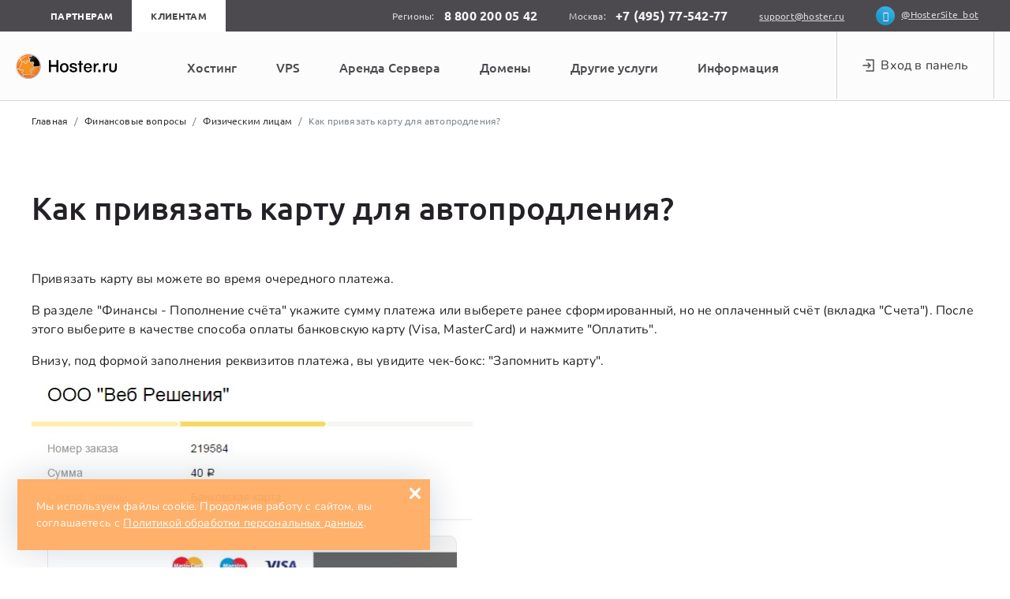

--- FILE ---
content_type: text/html; charset=UTF-8
request_url: https://hoster.ru/faq/1846540-kak-privyazat-kartu-dlya-avtoprodleniya
body_size: 13451
content:
<!DOCTYPE html>
<html lang="ru-RU">
<head>
    <meta name="csrf-token" content="g8cdFALj4E7jN0YwFTRwKdw8OaBaJelXgaMGv8qt" />
    <meta name="viewport" content="width=device-width, initial-scale=1" />
    <meta charset="utf-8" />
    <meta http-equiv="X-UA-Compatible" content="IE=edge" />
    <link rel="icon" href="/favicon.svg" type="image/x-icon" />
    <link rel="manifest" href="/manifest.json">
    <meta name="theme-color" content="#4c4c4c">
    <meta name="robots" content="noyaca" />
    <meta name="yandex-verification" content="74a403a33682517c" />

    
            <meta name="keywords" content="" />
        <meta property="article:tag" content="" />

    
            <meta name="description" content="Привязать карту вы можете во время очередного платежа. В разделе &quot;Финансы - Пополнение счёта&quot; укажите сумму платежа или выберете ранее сформированный,…" />
        <meta property="og:description" content="Привязать карту вы можете во время очередного платежа. В разделе &quot;Финансы - Пополнение счёта&quot; укажите сумму платежа или выберете ранее сформированный,…" />
    
            <title>Продление услуг хостинга и доменов. </title>
        <meta property="og:title" content="Продление услуг хостинга и доменов. " />
    
    <meta property="og:url" content="https://hoster.ru/faq/1846540-kak-privyazat-kartu-dlya-avtoprodleniya" />

            <meta property="og:type" content="article" />
    
            <meta property="og:image" content="https://hoster.ru/img/logo_340x340.jpg" />
        <meta property="og:image:secure_url" content="https://hoster.ru/img/logo_340x340.jpg" />
    
    
    
    <meta property="og:image:width" content="340" />
    <meta property="og:image:height" content="340" />
    <meta property="og:image:type" content="image/jpeg" />

    <meta property="og:locale" content="ru_RU" />
    <meta property="og:site_name" content="Hoster" />
    <meta property="article:publisher" content="https://www.facebook.com/Hoster.Ru/" />

    <link rel="stylesheet" href="/build/css/module-dbfd0ccf39.min.css" />
    <link rel="stylesheet" href="/build/css/app-5442793d05.css" />
    <script>
      (function () {
        var image = new Image();
        image.onerror = function () { document.documentElement.className += (' no-webp') };
        image.src = '[data-uri]';
      })();
    </script>
    
    <style data-styled="iLWblF jaTAY kChHue fJvSRx lowXQX kpHKis frRMiI kueiOZ hNrNXo dRNdZZ" data-styled-version="4.4.1">
/* sc-component-id: sc-17zglgo-0 */
.iLWblF{display:-webkit-box;display:-webkit-flex;display:-ms-flexbox;display:flex;height:56px;background:#fcfcfc;-webkit-align-items:center;-webkit-box-align:center;-ms-flex-align:center;align-items:center;font-family:var(--font-secondary);-webkit-box-pack:center;-webkit-justify-content:center;-ms-flex-pack:center;justify-content:center;margin:0 auto;max-width:780px;}
/* sc-component-id: sc-17zglgo-1 */
.kChHue{position:absolute;background-color:white;cursor:default;margin:auto;opacity:0;visibility:hidden;width:100%;max-width:1528px;left:0;right:0;z-index:10;box-shadow:0 2px 8px -3px rgba(34,60,80,0.2);pointer-events:none;padding-bottom:64px;overflow:auto;max-height:95vh;border-radius:4px;-webkit-transition-duration:300ms;transition-duration:300ms;}
/* sc-component-id: sc-17zglgo-2 */
.jaTAY{font-weight:500;font-size:16px;line-height:24px;-webkit-user-select:none;-moz-user-select:none;-ms-user-select:none;user-select:none;width:736px;color:#4C4A4F;background-color:#fcfcfc;padding:16px 24px;height:56px;border:1px solid #fcfcfc;margin:0 auto;border-radius:4px;} .jaTAY p{white-space:nowrap;} @media screen and (max-width:1100px){.jaTAY{padding:16px 15px;max-width:736px;font-size:14px;width:auto;}} .jaTAY:hover,.jaTAY:active{background-color:white;z-index:2;color:#FF7E33;border:1px solid #F4F4F4;text-align:center;outline:none;font-weight:500;white-space:nowrap;-webkit-transition:.2s;transition:.2s;box-shadow:0 -2px 12px rgba(151,144,153,0.2),0 2px 30px rgba(213,212,216,0.45);} .jaTAY:hover .sc-17zglgo-1,.jaTAY:active .sc-17zglgo-1{pointer-events:auto;opacity:1;visibility:visible;-webkit-transition-duration:300ms;transition-duration:300ms;}
/* sc-component-id: sc-17zglgo-3 */
.fJvSRx{display:-webkit-box;display:-webkit-flex;display:-ms-flexbox;display:flex;gap:20px;padding-top:40px;padding-right:64px;padding-left:64px;width:auto;-webkit-box-pack:justify;-webkit-justify-content:space-between;-ms-flex-pack:justify;justify-content:space-between;border-radius:4px;} @media screen and (max-width:1280px){.fJvSRx{padding-top:20px;padding-right:25px;padding-left:25px;}} @media screen and (max-width:920px){.fJvSRx div{width:100%;}}
/* sc-component-id: sc-17zglgo-4 */
.hNrNXo{display:-webkit-box;display:-webkit-flex;display:-ms-flexbox;display:flex;gap:20px;-webkit-column-count:3;column-count:3;-webkit-box-pack:justify;-webkit-justify-content:space-between;-ms-flex-pack:justify;justify-content:space-between;width:100%;} @media screen and (max-width:1280px){.hNrNXo{display:inline-block;-webkit-column-count:2;column-count:2;}}
/* sc-component-id: sc-17zglgo-5 */
.kpHKis{display:-webkit-box;display:-webkit-flex;display:-ms-flexbox;display:flex;gap:20px;-webkit-column-count:2;column-count:2;} @media screen and (max-width:1280px){.kpHKis{display:inline-block;-webkit-column-count:1;column-count:1;}}
/* sc-component-id: sc-17zglgo-6 */
.kueiOZ{margin-left:auto;max-width:440px;min-width:300px;width:100%;} .kueiOZ .banner-menu-image{width:100%;object-fit:cover;} @media screen and (max-width:1440px){.kueiOZ{width:300px;}} @media screen and (max-width:920px){.kueiOZ{display:none;}}
/* sc-component-id: sc-17zglgo-7 */
.frRMiI{display:-webkit-box;display:-webkit-flex;display:-ms-flexbox;display:flex;-webkit-flex-direction:column;-ms-flex-direction:column;flex-direction:column;-webkit-align-items:flex-start;-webkit-box-align:flex-start;-ms-flex-align:flex-start;align-items:flex-start;width:264px;} @media screen and (max-width:1280px){.frRMiI span{margin-top:24px;display:block;}} @media screen and (max-width:920px){.frRMiI{width:50%;margin:0 auto;}} .frRMiI a{-webkit-text-decoration:none;text-decoration:none;font-weight:400;-webkit-letter-spacing:0.01em;-moz-letter-spacing:0.01em;-ms-letter-spacing:0.01em;letter-spacing:0.01em;color:#4C4A4F!important;margin-bottom:8px;} .frRMiI a:hover,.frRMiI a:active{margin-bottom:8px;color:#FF7E33!important;-webkit-transition:.3s;transition:.3s;} .frRMiI .h4{margin-bottom:12px;font-weight:500;font-size:16px;line-height:24px;color:#242126;} .frRMiI .h4 a{font-weight:500;} .frRMiI .h4 a:hover,.frRMiI .h4 a:active{color:#FF7E33;-webkit-transition:.3s;transition:.3s;}
/* sc-component-id: sc-17zglgo-8 */
.dRNdZZ{width:264px;}
/* sc-component-id: sc-17zglgo-9 */
.lowXQX{font-weight:700;width:inherit;font-size:12px;line-height:24px;height:24px;margin-bottom:24px;color:#979099;-webkit-letter-spacing:0.03em;-moz-letter-spacing:0.03em;-ms-letter-spacing:0.03em;letter-spacing:0.03em;text-transform:uppercase;text-align:left;} @media screen and (max-width:1280px){.lowXQX span{margin-top:40px;display:block;}} .lowXQX::after{content:'';display:block;background:#D8D8D9;min-width:264px;width:100%;height:1px;margin-top:3px;} .lowXQX a{color:inherit!important;font-weight:inherit;display:block;height:inherit;} .lowXQX a::after{content:'';display:block;height:1px;margin-top:3px;background:#D8D8D9;min-width:264px;width:100%;} .lowXQX a:hover,.lowXQX a:active{color:#FF7E33!important;-webkit-transition:.3s;transition:.3s;-webkit-text-decoration:none;text-decoration:none;min-width:264px;width:inherit;} .lowXQX a:hover a,.lowXQX a:active a{color:inherit!important;-webkit-text-decoration:none;text-decoration:none;width:inherit;} .lowXQX a:hover::after,.lowXQX a:active::after{content:'';display:block;height:1px;width:100%;-webkit-transition:.3s;transition:.3s;position:relative;background:linear-gradient(90deg,rgba(216,216,217,1) 32%,rgba(255,126,51,1) 61%);}</style>
         <!--[if lt IE 9]>
        <script src="//cdnjs.cloudflare.com/ajax/libs/html5shiv/3.7.2/html5shiv.min.js"></script>
    <![endif]-->
            <script type="text/javascript">
  window.yaParams = {ip_adress: "18.116.200.235"}
</script>

<!-- Google Tag Manager -->
<script>(function(w,d,s,l,i){w[l]=w[l]||[];w[l].push({'gtm.start':
      new Date().getTime(),event:'gtm.js'});var f=d.getElementsByTagName(s)[0],
    j=d.createElement(s),dl=l!='dataLayer'?'&l='+l:'';j.async=true;j.src=
    'https://www.googletagmanager.com/gtm.js?id='+i+dl;f.parentNode.insertBefore(j,f);
  })(window,document,'script','dataLayer','GTM-TL8WK7S');</script>
<!-- End Google Tag Manager -->

<!-- Global site tag (gtag.js) - Google Ads: 860998168 -->
<script async src="https://www.googletagmanager.com/gtag/js?id=AW-860998168"></script>
<script>
  window.dataLayer = window.dataLayer || [];
  function gtag(){dataLayer.push(arguments);}
  gtag('js', new Date());

  gtag('config', 'AW-860998168');
</script>


<!-- Facebook Pixel Code -->
<script>
  !function(f,b,e,v,n,t,s)
  {if(f.fbq)return;n=f.fbq=function(){n.callMethod?
          n.callMethod.apply(n,arguments):n.queue.push(arguments)};
    if(!f._fbq)f._fbq=n;n.push=n;n.loaded=!0;n.version='2.0';
    n.queue=[];t=b.createElement(e);t.async=!0;
    t.src=v;s=b.getElementsByTagName(e)[0];
    s.parentNode.insertBefore(t,s)}(window, document,'script',
          'https://connect.facebook.net/en_US/fbevents.js');
  fbq('init', '4141085429320302');
  fbq('track', 'PageView');
</script>
<!-- End Facebook Pixel Code -->
    </head>
<body>
    <!-- Google Tag Manager (noscript) -->
<noscript><iframe src="https://www.googletagmanager.com/ns.html?id=GTM-TL8WK7S"
                  height="0" width="0" style="display:none;visibility:hidden"></iframe></noscript>
<!-- End Google Tag Manager (noscript) -->
<header class="header">
    <div class="topline topline-mask">
        <div class="container topline__container">
            <div class="topline__tabs">
                <a href="/reselling-hostinga"
                   class="topline__tab ">Партнерам</a>
                <a href="/" class="topline__tab topline__tab--active">Клиентам</a>
            </div>
            <div class="topline__block">
                <span class="topline__phone-label">Регионы:</span>
                <a href="tel:88002000542" class="topline__phone">8 800 200 05 42</a>
            </div>
            <div class="topline__block topline__block--moscow">
                <span class="topline__phone-label">Москва:</span>
                <a href="tel:+74957754277" class="topline__phone js-dynamic-phone">+7 (495) 77-542-77</a>
            </div>
            <div class="topline__block">
                <a href="mailto:support@hoster.ru" class="topline__link"><span>support@hoster.ru</span></a>
            </div>
            <div class="topline__block topline__block--telegram">
                <a href="https://t.me/HosterSite_bot" class="topline__link">
                    <i class="ho ho-social-icons-2-telegram topline__telegram-icon"></i><span>@HosterSite_bot</span></a>
            </div>
        </div>
    </div>

    <div class="header-navbar js-fixitbar">
        <div class="header-navbar__container flex">
            <div class="clearfix w-100 header-navbar__container-toggler">
                <button class="navbar-toggler hidden-md-up pull-xs-right js-open-mm">&#9776;</button>
                <button class="navbar-toggler navbar-toggler_auth-icon hidden-md-up pull-xs-right js-open-mm-auth"
                        data-index="section@auth"><i class="ho ho-sign-in"></i></button>
                <a href="/" class="navbar-brand hidden-md-up">
                    <img src="/img/logo.svg" alt="Hoster.ru" title="Hoster.ru" class="navbar-brand__img">
                </a>
            </div>
            <a href="/" class="navbar-brand hidden-sm-down logo header-navbar__container-logo">
                <img src="/img/logo.svg" alt="Hoster.ru" title="Hoster.ru" class="navbar-brand__img">
            </a>
            <div class="top-menu__container m-2">
            <div class="app__top-menu">
                <div class="sc-17zglgo-0 iLWblF"><button type="button" class="sc-17zglgo-2 jaTAY"><p>Хостинг</p><div class="sc-17zglgo-1 kChHue"><div class="sc-17zglgo-3 fJvSRx"><div><p class="sc-17zglgo-9 lowXQX"><a href="/virtual-host">Виртуальный хостинг</a></p><div class="sc-17zglgo-5 kpHKis"><div class="sc-17zglgo-7 frRMiI"><div class="h4 text-left"><a href="/hosting/linux">Linux-хостинг</a></div><a href="/hosting/linux/ssd-hosting">Безлимитный SSD-хостинг</a><a href="/hosting/linux/php-hosting">Недорогой PHP-хостинг</a><div class="mt-3 h4 text-left"><a href="/hosting/windows">Windows-хостинг</a></div><a href="/hosting/windows">ASP.NET хостинг</a></div><div class="sc-17zglgo-7 frRMiI"><div class="h4 text-left"><a href="/hosting/cms"><span>CMS-хостинг</span></a></div><a href="/hosting/bitrix">1С-Битрикс</a><a href="/hosting/wordpress">WordPress</a><a href="/hosting/joomla">Joomla</a><a href="/hosting/drupal">Drupal</a><a href="/umi-cms">UMI CMS</a><a href="/virtual-host/modx">MODX</a><a href="/hosting/magento">Magento</a><a href="/hosting/netcat">Netcat</a><a href="/virtual-host/dle">DLE</a><a href="/hosting/opencart">OpenCart</a><a href="/virtual-host/phpbb">phpBB</a><a href="/hosting/moodle">Moodle</a><a href="/virtual-host/prestashop">PrestaShop</a><a href="/hosting/instantcms">instantCMS</a><a href="/hosting/shop_script">Shop Script</a><a href="/hosting/oscommerce">osCommerce</a></div></div></div><div><p class="sc-17zglgo-9 lowXQX"><a href="/hosting/pochtovyj-hosting">Почта</a></p><div class="sc-17zglgo-7 frRMiI"><a href="/hosting/pochtovyj-hosting">Хостинг для почты</a></div><p class="sc-17zglgo-9 lowXQX mt-5">Опции и сервис</p><div class="sc-17zglgo-7 frRMiI"><div class="h4 text-left"><a href="/hosting/site-migration">Бесплатный перенос хостинга </a></div><div class="h4 text-left"><a href="/faq?item_id=1071789">Вопросы по хостингу</a></div></div></div><div class="sc-17zglgo-6 kueiOZ"><a href="/hosting/site-migration?utm_source=banner-on-menu&amp;utm_campaign=perenos-hostinga"><picture><source media="(max-width: 1440px)" srcSet="/img/menu-top/menu-hosting-300.jpg, /img/menu-top/menu-hosting-300_2х.jpg 2x"/><img loading="lazy" src="/img/menu-top/menu-hosting-440.jpg" alt="icon" class="banner-menu-image" width="440" height="auto"/></picture></a></div></div></div></button><button type="button" class="sc-17zglgo-2 jaTAY"><p>VPS</p><div class="sc-17zglgo-1 kChHue"><div class="sc-17zglgo-3 fJvSRx"><div><p class="sc-17zglgo-9 lowXQX">Виртуальные серверы</p><div class="sc-17zglgo-7 frRMiI"><div class="h4 text-left"><a href="/vps">VPS/VDS</a></div><a href="/vps/openvz">Недорогие VPS/VDS</a><a href="/vps/kvm">Мощные VPS/VDS</a><a href="/vps/cloud">Облачные VPS</a><a href="/vps/windows">Windows VPS</a><a href="/vps/trading">VPS для трейдинга</a></div></div><div><p class="sc-17zglgo-9 lowXQX">Опции и сервис</p><div class="sc-17zglgo-5 kpHKis"><div class="sc-17zglgo-7 frRMiI"><div class="h4 text-left">Панели управления</div><a href="/ispmanager">ISPmanager</a></div><div class="sc-17zglgo-7 frRMiI"><div class="h4 text-left"><span><a href="/faq?item_id=1071789">Вопросы по VPS</a></span></div></div></div></div><div class="sc-17zglgo-6 kueiOZ"><a href="/vps/cloud?utm_source=banner-on-menu&amp;utm_campaign=cloud-vps"><picture><source media="(max-width: 1440px)" srcSet="/img/menu-top/VPS-cloud-300.jpg, /img/menu-top/VPS-cloud-300_2x.jpg 2x"/><img loading="lazy" src="/img/menu-top/VPS-cloud-440.jpg" alt="icon" class="banner-menu-image" width="440" height="auto"/></picture></a></div></div></div></button><button type="button" class="sc-17zglgo-2 jaTAY"><p>Аренда Сервера</p><div class="sc-17zglgo-1 kChHue"><div class="sc-17zglgo-3 fJvSRx"><div><p class="sc-17zglgo-9 lowXQX">Dedicated</p><div class="sc-17zglgo-7 frRMiI"><div class="h4 text-left"><a href="/dedicated">Серверы</a></div><a href="/dedicated">Недорогие серверы</a><a href="/dedicated/rent-server-1c">Серверы для 1C</a></div></div><div class="sc-17zglgo-6 kueiOZ"><a href="https://datahouse.ru/dedicated/?utm_source=banner-on-menu&amp;utm_campaign=dedicated"><picture><source media="(max-width: 1440px)" srcSet="/img/menu-top/server-rent-300.jpg, /img/menu-top/server-rent-300_2х.jpg 2x"/><img loading="lazy" src="/img/menu-top/server-rent-440.jpg" alt="icon" class="banner-menu-image" width="440" height="auto"/></picture></a></div></div></div></button><button type="button" class="sc-17zglgo-2 jaTAY"><p>Домены</p><div class="sc-17zglgo-1 kChHue"><div class="sc-17zglgo-3 fJvSRx"><div><p class="sc-17zglgo-9 lowXQX">Доменные имена</p><div class="sc-17zglgo-5 kpHKis"><div class="sc-17zglgo-7 frRMiI"><div class="h4 text-left">Услуги</div><a href="/domains">Подбор и регистрация домена</a><a href="/domains/prolong">Продление домена</a></div><div class="sc-17zglgo-7 frRMiI"><div class="h4 text-left"><span>Доменные зоны</span></div><a href="/domains/ru">Домен .RU</a><a href="/domains/cyrillic/rf">Домен .РФ</a><a href="/domains/su">Домен .SU</a><a href="/domains/com">Домен .COM</a><a href="/domains/net">Домен .NET</a><a href="/domains/domeny-vtorogo-urovnya">Домены второго уровня</a><a href="/domains/domeny-tretyego-urovnya">Домены третьего уровня</a><a href="/domains/geo-domains">Географические домены</a></div></div></div><div><p class="sc-17zglgo-9 lowXQX">Опции и сервис</p><div class="sc-17zglgo-7 frRMiI"><div class="h4 text-left">Сервисы</div><a href="/whois">WHOIS сервис</a><a href="/dig">Проверка DNS-записей</a></div><div class="sc-17zglgo-7 frRMiI"><div class="mt-3 h4 text-left"><a href="/faq?item_id=1071789">Вопросы по доменам</a></div></div></div><div class="sc-17zglgo-6 kueiOZ"><a href="/promotions/domeny-ru-za-62?utm_source=banner-on-menu&amp;utm_campaign=domain62"><picture><source media="(max-width: 1440px)" srcSet="/img/menu-top/domains-300.png, /img/menu-top/domains-300_2х.png 2x"/><img loading="lazy" src="/img/menu-top/domains-440.png" alt="icon" class="banner-menu-image" width="440" height="auto"/></picture></a></div></div></div></button><button type="button" class="sc-17zglgo-2 jaTAY"><p>Другие услуги</p><div class="sc-17zglgo-1 kChHue"><div class="sc-17zglgo-3 fJvSRx"><div class="sc-17zglgo-4 hNrNXo"><div class="sc-17zglgo-8 dRNdZZ"><p class="sc-17zglgo-9 lowXQX">SSL</p><div class="sc-17zglgo-7 frRMiI"><div class="h4 text-left">Полезное</div><a href="/articles/besplatnye-ssl-sertifikaty-dlya-sajtov">Сравнение SSL</a><p class="sc-17zglgo-9 lowXQX mt-5 font-weight-bold">Лицензии</p><a href="/1c-bitrix">1C-Битрикс</a><a href="/umi-cms">UMI CMS</a></div></div><div class="sc-17zglgo-8 dRNdZZ"><p class="sc-17zglgo-9 lowXQX"><span>Сервисы</span></p><div class="sc-17zglgo-7 frRMiI"><div class="h4 text-left">Безопасность</div><a href="/ddos-protection">Защита от DDoS</a><a href="/ydalenie-vredonosnogo-koda">Удаление вредоносного кода</a></div></div><div class="sc-17zglgo-8 dRNdZZ"><p class="sc-17zglgo-9 lowXQX"><span>Готовые сайты</span></p><div class="sc-17zglgo-7 frRMiI"><div class="h4 text-left">Для интернет-магазинов</div><a href="/solution/online-store">Сайт</a><div class="mt-3 h4 text-left">Для государственных организаций</div><a href="/solution/government-organization">Сайт для организаций</a><a href="/solution/government-organization-portal">Государственный портал</a><div class="mt-3 h4 text-left">Для образовательных учреждений</div><a href="/solution/education">Сайт для ВУЗов и техникумов</a><a href="/solution/education-school">Сайт школы</a><a href="/solution/education-portal">Портал для учебных заведений</a><div class="mt-3 h4 text-left">Для здравоохранения</div><a href="/solution/healthcare">Сайт</a><a href="/solution/healthcare-portal">Медицинский портал</a></div></div></div><div class="sc-17zglgo-6 kueiOZ lg:ml-10"><a href="/1c-bitrix?utm_source=banner-on-menu&amp;utm_campaign=lecense"><picture><source media="(max-width: 1440px)" height="auto" srcSet="/img/menu-top/another-300.jpg, /img/menu-top/another-300_2х.jpg 2x"/><img loading="lazy" src="/img/menu-top/another-440.jpg" alt="icon" class="banner-menu-image" width="440" height="auto"/></picture></a></div></div></div></button><button type="button" class="sc-17zglgo-2 jaTAY"><p>Информация</p><div class="sc-17zglgo-1 kChHue"><div class="sc-17zglgo-3 fJvSRx flex-main-between"><div><p class="sc-17zglgo-9 lowXQX"><a href="/social">Информация</a></p><div class="sc-17zglgo-7 frRMiI"><a href="/about-company">О компании</a><a href="/promotions">Акции и предложения</a><a href="/price">Документы и цены</a><a href="/contacts">Контакты</a><a href="/vacancy">Вакансии</a><a href="/faq">Поддержка</a></div></div></div></div></button></div>            </div>
            </div>
            <div class="nav navbar-nav topnav">
                <div class="nav-item_2 header-navbar__item flex">
                    <a class="nav-link nav-link_sign-in dropdown-toggle p-0 m-0 flex flex-main-center nav-enter"
                       href="javascript:void(0);"
                       data-toggle="dropdown" role="button" aria-expanded="false">
                        <button class="navbar-toggler navbar-toggler_auth-icon hidden-lg-up icon-mobile mt-1
                        pull-xs-right js-open-mm-auth" data-index="section@auth"><i class="ho ho-sign-in"></i></button>
                        <img class="ho ho-sign-in mr-1" src="/img/icons/Enter.png" alt="icon" aria-hidden="true">
                        <p class="m-0 navbar-enter">Вход в панель</p>
                    </a>
                    <ul class="dropdown-menu dropdown-menu--header">
                        <li><a class="nav-link" href="/auth/signin">Панель управления</a></li>
                        <li><a class="nav-link" href="https://mail.hoster.ru" rel="nofollow">Почта</a></li>
                        <li><a class="nav-link" href="/auth/signup">Регистрация</a></li>
                    </ul>
                </div>
            </div>
        </div>
    </div>
</header>

<div class="background-menu"></div>

<div id="mobile_menu" class="mobile-menu">
    <div class="mobile-menu__panel" data-index="section@root">
        <div class="mobile-menu__row">
            <div data-index="section@all-services" class="mobile-menu__link mobile-menu__link_control js-open-mm-panel">
                <span>Все услуги</span><i class="mobile-menu__arrow-icon"></i>
            </div>
        </div>
        <div class="mobile-menu__row">
            <a href="/news" class="mobile-menu__link">Новости</a>
        </div>
        <div class="mobile-menu__row">
            <a href="/promotions" class="mobile-menu__link">Акции</a>
        </div>
        <div class="mobile-menu__row">
            <a href="/payments" class="mobile-menu__link">Способы оплаты</a>
        </div>
        <div class="mobile-menu__row">
            <div data-index="section@help" class="mobile-menu__link mobile-menu__link_control js-open-mm-panel">
                <span>Помощь</span><i class="mobile-menu__arrow-icon"></i>
            </div>
        </div>
        <div class="mobile-menu__row">
            <div data-index="section@information" class="mobile-menu__link mobile-menu__link_control js-open-mm-panel">
                <span>Информация</span><i class="mobile-menu__arrow-icon"></i>
            </div>
        </div>
        <div class="mobile-menu__row">
            <a href="/contacts" class="mobile-menu__link">Контакты</a>
        </div>
    </div>

    <div class="mobile-menu__panel mobile-menu__panel_white" data-index="section@all-services">
        <div class="mobile-menu__row mobile-menu__row_heading">
            <div data-index="section@all-services"
                 class="mobile-menu__link mobile-menu__link_control js-close-mm-panel">
                <span>Все услуги</span>
                <i class="mobile-menu__close-icon"></i>
            </div>
        </div>
        <div class="mobile-menu__inner-list">
            <div class="mobile-menu__row">
                <div data-index="section@hosting" class="mobile-menu__link js-open-mm-panel">
                    <span>Хостинг</span><i class="mobile-menu__arrow-icon mobile-menu__arrow-icon--dark"></i>
                </div>
            </div>
            <div class="mobile-menu__row">
                <div data-index="section@vps" class="mobile-menu__link js-open-mm-panel">
                    <span>VPS</span><i class="mobile-menu__arrow-icon mobile-menu__arrow-icon--dark"></i>
                </div>
            </div>
            <div class="mobile-menu__row">
                <div data-index="section@domains" class="mobile-menu__link js-open-mm-panel">
                    <span>Домены</span><i class="mobile-menu__arrow-icon mobile-menu__arrow-icon--dark"></i>
                </div>
            </div>





            <div class="mobile-menu__row">
                <div data-index="section@solution" class="mobile-menu__link js-open-mm-panel">
                    <span>Готовые сайты</span><i class="mobile-menu__arrow-icon mobile-menu__arrow-icon--dark"></i>
                </div>
            </div>
            <div class="mobile-menu__row">
                <div data-index="section@cms-licenses" class="mobile-menu__link js-open-mm-panel">
                    <span>Лицензии CMS</span><i class="mobile-menu__arrow-icon mobile-menu__arrow-icon--dark"></i>
                </div>
            </div>
            <div class="mobile-menu__row">
                <div data-index="section@servers" class="mobile-menu__link js-open-mm-panel">
                    <span>Серверы</span><i class="mobile-menu__arrow-icon mobile-menu__arrow-icon--dark"></i>
                </div>
            </div>
            <div class="mobile-menu__row">
                <div data-index="section@protection" class="mobile-menu__link js-open-mm-panel">
                    <span>Защита</span><i class="mobile-menu__arrow-icon mobile-menu__arrow-icon--dark"></i>
                </div>
            </div>
            <div class="mobile-menu__row">
                <div data-index="section@services" class="mobile-menu__link js-open-mm-panel">
                    <span>Сервисы</span><i class="mobile-menu__arrow-icon mobile-menu__arrow-icon--dark"></i>
                </div>
            </div>
        </div>
    </div>

    <div class="mobile-menu__panel mobile-menu__panel_white" data-index="section@help">
        <div class="mobile-menu__row mobile-menu__row_heading">
            <div data-index="section@help" class="mobile-menu__link mobile-menu__link_control js-close-mm-panel">
                <span>Помощь</span><i class="mobile-menu__close-icon"></i>
            </div>
        </div>
        <div class="mobile-menu__inner-list">
            <div class="mobile-menu__row">
                <a href="/faq" class="mobile-menu__link">Помощь по услугам и сервисам</a>
            </div>
            <div class="mobile-menu__row">
                <a href="/articles" class="mobile-menu__link">Полезные статьи</a>
            </div>
        </div>
    </div>
    <div class="mobile-menu__panel mobile-menu__panel_white" data-index="section@information">
        <div class="mobile-menu__row mobile-menu__row_heading">
            <div data-index="section@information" class="mobile-menu__link mobile-menu__link_control js-close-mm-panel">
                <span>Информация</span>
                <i class="mobile-menu__close-icon"></i>
            </div>
        </div>
        <div class="mobile-menu__inner-list">
            <div class="mobile-menu__row"><a href="/about-company" class="mobile-menu__link">О компании</a></div>
            <div class="mobile-menu__row"><a href="/price" class="mobile-menu__link">Документы и цены</a></div>
            <div class="mobile-menu__row"><a href="/vacancy" class="mobile-menu__link">Вакансии</a></div>
            <div class="mobile-menu__row"><a href="/social" class="mobile-menu__link">Мы в Social</a></div>
        </div>
    </div>

    <div class="mobile-menu__panel mobile-menu__panel_white" data-index="section@hosting">
        <div class="mobile-menu__row mobile-menu__row_heading">
            <div data-index="section@hosting" class="mobile-menu__link mobile-menu__link_control js-close-mm-panel">
                <span>Хостинг</span>
                <i class="mobile-menu__close-icon"></i>
            </div>
        </div>
        <div class="mobile-menu__inner-list">
            <div class="mobile-menu__row"><a class="mobile-menu__link mobile-menu__link--title"
                                             href="/hosting/linux"><span
                        class="mobile-menu__inner-link">Linux-хостинг</span></a></div>
            <div class="mobile-menu__row"><a href="/hosting/linux/php-hosting" class="mobile-menu__link">Классический
                    PHP</a></div>
            <div class="mobile-menu__row"><a href="/hosting/linux/ssd-hosting" class="mobile-menu__link">Безлимитный
                    SSD</a></div>

            <div class="mobile-menu__row"><a href="/hosting/windows" class="mobile-menu__link mobile-menu__link--title">Windows-хостинг</a>
            </div>
            <div class="mobile-menu__row"><a href="/hosting/windows" class="mobile-menu__link">ASP.NET</a></div>

            <div class="mobile-menu__row"><a class="mobile-menu__link mobile-menu__link--title"
                                             href="/hosting/pochtovyj-hosting"><span class="mobile-menu__inner-link">Почтовый хостинг</span></a>
            </div>

            <div class="mobile-menu__row"><a class="mobile-menu__link mobile-menu__link--title"
                                             href="/hosting/site-migration"><span class="mobile-menu__inner-link">Перенос сайта</span></a>
            </div>

            <div class="mobile-menu__row"><a class="mobile-menu__link mobile-menu__link--title"
                                             href="/hosting/cms"><span
                        class="mobile-menu__inner-link">CMS-хостинг</span></a></div>
            <div class="mobile-menu__row"><a href="/hosting/bitrix" class="mobile-menu__link">1С-Битрикс</a></div>
            <div class="mobile-menu__row"><a href="/virtual-host/umi" class="mobile-menu__link">UMI</a></div>
            <div class="mobile-menu__row"><a href="/hosting/joomla" class="mobile-menu__link">Joomla</a></div>
            <div class="mobile-menu__row"><a href="/hosting/wordpress" class="mobile-menu__link">WordPress</a></div>
            <div class="mobile-menu__row"><a href="/hosting/drupal" class="mobile-menu__link">Drupal</a></div>
            <div class="mobile-menu__row"><a href="/hosting/opencart" class="mobile-menu__link">OpenCart</a></div>
            <div class="mobile-menu__row"><a href="/virtual-host/dle" class="mobile-menu__link">DLE</a></div>
            <div class="mobile-menu__row"><a href="/hosting/instantcms" class="mobile-menu__link">instantCMS</a></div>
            <div class="mobile-menu__row"><a href="/virtual-host/magento" class="mobile-menu__link">Magento</a></div>
            <div class="mobile-menu__row"><a href="/virtual-host/modx" class="mobile-menu__link">MODX</a></div>
            <div class="mobile-menu__row"><a href="/hosting/oscommerce" class="mobile-menu__link">osCommerce</a></div>
            <div class="mobile-menu__row"><a href="/virtual-host/phpbb" class="mobile-menu__link">phpBB</a></div>
            <div class="mobile-menu__row"><a href="/virtual-host/prestashop" class="mobile-menu__link">PrestaShop</a>
            </div>
            <div class="mobile-menu__row"><a href="/hosting/shop_script" class="mobile-menu__link">Shop Script</a></div>
            <div class="mobile-menu__row"><a href="/hosting/netcat" class="mobile-menu__link">Netcat</a></div>
            <div class="mobile-menu__row"><a href="/hosting/hostcms" class="mobile-menu__link">HostCMS</a></div>
            <div class="mobile-menu__row"><a href="/hosting/moodle" class="mobile-menu__link">Moodle</a></div>
        </div>
    </div>

    <div class="mobile-menu__panel mobile-menu__panel_white" data-index="section@vps">
        <div class="mobile-menu__row mobile-menu__row_heading">
            <div data-index="section@vps" class="mobile-menu__link mobile-menu__link_control js-close-mm-panel">
                <span>VPS</span>
                <i class="mobile-menu__close-icon"></i>
            </div>
        </div>
        <div class="mobile-menu__inner-list">
            <div class="mobile-menu__row"><a class="mobile-menu__link mobile-menu__link--title" href="/vps"><span
                        class="mobile-menu__inner-link">VPS</span></a></div>
            <div class="mobile-menu__row"><a href="/vps/openvz" class="mobile-menu__link">На OpenVZ</a></div>
            <div class="mobile-menu__row"><a href="/vps/cloud" class="mobile-menu__link">Облачные</a></div>
            <div class="mobile-menu__row"><a href="/vps/kvm" class="mobile-menu__link">KVM</a></div>
            <div class="mobile-menu__row"><a href="/vps/windows" class="mobile-menu__link">WINDOWS</a></div>
            <div class="mobile-menu__row"><a href="/vps/trading" class="mobile-menu__link">Trading</a></div>

            <div class="mobile-menu__row">
                <div class="mobile-menu__link mobile-menu__link--title">Панель управления</div>
            </div>
            <div class="mobile-menu__row"><a data-href="/ispmanager" class="mobile-menu__link">ISPmanager</a></div>
        </div>
    </div>

    <div class="mobile-menu__panel mobile-menu__panel_white" data-index="section@domains">
        <div class="mobile-menu__row mobile-menu__row_heading">
            <div data-index="section@domains" class="mobile-menu__link mobile-menu__link_control js-close-mm-panel">
                <span>Домены</span>
                <i class="mobile-menu__close-icon"></i>
            </div>
        </div>
        <div class="mobile-menu__inner-list">
            <div class="mobile-menu__row">
                <div class="mobile-menu__link mobile-menu__link--title">Услуги</div>
            </div>
            <div class="mobile-menu__row"><a href="/domains" class="mobile-menu__link">Подбор</a></div>
            <div class="mobile-menu__row"><a href="/domains/prolong" class="mobile-menu__link">Продление</a></div>
            <div class="mobile-menu__row"><a href="/domains" class="mobile-menu__link">Доменные имена</a></div>
            <div class="mobile-menu__row"><a href="/whois" class="mobile-menu__link">Whois сервис</a></div>
            <div class="mobile-menu__row"><a href="/dig" class="mobile-menu__link">Проверка DNS-записей</a></div>
            <div class="mobile-menu__row"><a href="/domains/domeny-vtorogo-urovnya" class="mobile-menu__link">Второго
                    уровня</a></div>
            <div class="mobile-menu__row"><a href="/domains/domeny-tretyego-urovnya" class="mobile-menu__link">Третьего
                    уровня</a></div>
            <div class="mobile-menu__row"><a href="/domains/geo-domains" class="mobile-menu__link">Географические</a>
            </div>
            <div class="mobile-menu__row">
                <div class="mobile-menu__link mobile-menu__link--title">Доменные зоны</div>
            </div>
            <div class="mobile-menu__row"><a href="/domains/ru" class="mobile-menu__link">.RU</a></div>
            <div class="mobile-menu__row"><a href="/domains/cyrillic/rf" class="mobile-menu__link">.РФ</a></div>
            <div class="mobile-menu__row"><a href="/domains/su" class="mobile-menu__link">.SU</a></div>
            <div class="mobile-menu__row"><a href="/domains/com" class="mobile-menu__link">.COM</a></div>
            <div class="mobile-menu__row"><a href="/domains/net" class="mobile-menu__link">.NET</a></div>

            <div class="mobile-menu__row">
                <div class="mobile-menu__link mobile-menu__link--title">Информация</div>
            </div>
            <div class="mobile-menu__row"><a href="/faq/33480432-smena-administratora-domena" class="mobile-menu__link">Смена
                    администратора</a></div>
        </div>
    </div>














    <div class="mobile-menu__panel mobile-menu__panel_white" data-index="section@solution">
        <div class="mobile-menu__row mobile-menu__row_heading">
            <div data-index="section@solution" class="mobile-menu__link mobile-menu__link_control js-close-mm-panel">
                <span>Готовые сайты</span>
                <i class="mobile-menu__close-icon"></i>
            </div>
        </div>
        <div class="mobile-menu__inner-list">
            <div class="mobile-menu__row">
                <div class="mobile-menu__link mobile-menu__link--title">Для образовательных учреждений</div>
            </div>
            <div class="mobile-menu__row"><a href="/solution/education" class="mobile-menu__link">Для ВУЗов и
                    техникумов</a></div>
            <div class="mobile-menu__row"><a href="/solution/education-school" class="mobile-menu__link">Школы</a></div>
            <div class="mobile-menu__row"><a href="/solution/education-portal" class="mobile-menu__link">Портал для
                    учебных заведений</a></div>

            <div class="mobile-menu__row">
                <div class="mobile-menu__link mobile-menu__link--title">Для государственных организаций</div>
            </div>
            <div class="mobile-menu__row"><a href="/solution/government-organization" class="mobile-menu__link">Сайт</a>
            </div>
            <div class="mobile-menu__row"><a href="/solution/government-organization-portal" class="mobile-menu__link">Государственный
                    портал</a></div>

            <div class="mobile-menu__row">
                <div class="mobile-menu__link mobile-menu__link--title">Для здравоохранения</div>
            </div>
            <div class="mobile-menu__row"><a href="/solution/healthcare" class="mobile-menu__link">Медицинская
                    организация</a></div>
            <div class="mobile-menu__row"><a href="/solution/healthcare-portal" class="mobile-menu__link">Медицинский
                    портал</a></div>
            <div class="mobile-menu__row"><a href="/solution/online-store"
                                             class="mobile-menu__link">Интернет-магазин</a></div>
        </div>
    </div>

    <div class="mobile-menu__panel mobile-menu__panel_white" data-index="section@cms-licenses">
        <div class="mobile-menu__row mobile-menu__row_heading">
            <div data-index="section@cms-licenses"
                 class="mobile-menu__link mobile-menu__link_control js-close-mm-panel">
                <span>Лицензии CMS</span>
                <i class="mobile-menu__close-icon"></i>
            </div>
        </div>
        <div class="mobile-menu__inner-list">
            <div class="mobile-menu__row">
                <div class="mobile-menu__link mobile-menu__link--title">Популярное</div>
            </div>
            <div class="mobile-menu__row"><a href="/1c-bitrix" class="mobile-menu__link">1C-Битрикс</a></div>
            <div class="mobile-menu__row"><a href="/umi-cms" class="mobile-menu__link">UMI</a></div>
        </div>
    </div>

    


    <div class="mobile-menu__panel mobile-menu__panel_white" data-index="section@servers">
        <div class="mobile-menu__row mobile-menu__row_heading">
            <div data-index="section@servers" class="mobile-menu__link mobile-menu__link_control js-close-mm-panel">
                <span>Серверы</span>
                <i class="mobile-menu__close-icon"></i>
            </div>
        </div>
        <div class="mobile-menu__inner-list">
            <div class="mobile-menu__row">
                <div class="mobile-menu__link mobile-menu__link--title">Серверы</div>
            </div>
            <div class="mobile-menu__row"><a href="/colocation" class="mobile-menu__link">Размещение</a></div>
            <div class="mobile-menu__row"><a href="/dedicated" class="mobile-menu__link">Аренда</a></div>
            <div class="mobile-menu__row"><a href="/dedicated/rent-server-1c" class="mobile-menu__link">Аренда
                    выделенного сервера под 1C</a></div>
        </div>
    </div>

    <div class="mobile-menu__panel mobile-menu__panel_white" data-index="section@protection">
        <div class="mobile-menu__row mobile-menu__row_heading">
            <div data-index="section@protection" class="mobile-menu__link mobile-menu__link_control js-close-mm-panel">
                <span>Защита</span>
                <i class="mobile-menu__close-icon"></i>
            </div>
        </div>
        <div class="mobile-menu__inner-list">
            <div class="mobile-menu__row">
                <div class="mobile-menu__link mobile-menu__link--title">Безопасность</div>
            </div>
            <div class="mobile-menu__row"><a href="/ddos-protection" class="mobile-menu__link">От DDOS</a></div>
            
        </div>
    </div>

    <div class="mobile-menu__panel mobile-menu__panel_white" data-index="section@services">
        <div class="mobile-menu__row mobile-menu__row_heading">
            <div data-index="section@services" class="mobile-menu__link mobile-menu__link_control js-close-mm-panel">
                <span>Сервисы</span>
                <i class="mobile-menu__close-icon"></i>
            </div>
        </div>
        <div class="mobile-menu__inner-list">
            <div class="mobile-menu__row">
                <div class="mobile-menu__link mobile-menu__link--title">Реклама и продвижение</div>
            </div>



            <div class="mobile-menu__row">
                <div class="mobile-menu__link mobile-menu__link--title">Почтовые сервисы</div>
            </div>
            <div class="mobile-menu__row"><a href="/antivirus-service" class="mobile-menu__link">Чистая почта</a></div>
            
            <div class="mobile-menu__row"><a href="/ydalenie-vredonosnogo-koda" class="mobile-menu__link">Удаление
                    вредоносного кода</a></div>
        </div>
    </div>

    <div class="mobile-menu__panel mobile-menu__panel_white" data-index="section@auth">
        <div class="mobile-menu__row mobile-menu__row_heading">
            <div data-index="section@auth" class="mobile-menu__link mobile-menu__link_control js-close-mm-panel">
                <span>Войти в ...</span>
                <i class="mobile-menu__close-icon"></i>
            </div>
        </div>

        <div class="mobile-menu__inner-list">
            <div class="mobile-menu__row"><a href="/auth/signin" class="mobile-menu__link">Панель управления</a></div>
            <div class="mobile-menu__row"><a href="https://mail.hoster.ru" class="mobile-menu__link">Почту</a></div>
            <div class="mobile-menu__row"><a href="/auth/signup" class="mobile-menu__link">Регистрация</a></div>
        </div>
    </div>
</div>

<main class="main">
        <div class="container">
        <nav class="breadcrumb">
            <a class="breadcrumb-item" href="/">Главная</a>
                                                <a class="breadcrumb-item" href="/faq?item_id=1070607">Финансовые вопросы</a>
                                                                <a class="breadcrumb-item" href="/faq?item_id=1074226">Физическим лицам</a>
                                                                <span class="breadcrumb-item active">Как привязать карту для автопродления?</span>
                                    </nav>
    </div>
    <div class="container page-heading">
        <h1>Как привязать карту для автопродления?</h1>
    </div>
    <div class="container">
        <p>Привязать карту вы можете во время очередного платежа.</p>

<p>В разделе &quot;Финансы -&nbsp;Пополнение&nbsp;счёта&quot; укажите сумму платежа или выберете ранее сформированный, но не оплаченный счёт (вкладка &quot;Счета&quot;). После этого выберите в качестве способа оплаты банковскую карту (Visa, MasterCard) и нажмите &quot;Оплатить&quot;.</p>

<p>Внизу, под формой заполнения реквизитов платежа, вы увидите чек-бокс: &quot;Запомнить карту&quot;<img alt="" src="//halk.cdn.filanco.ru/13ksr?5e59940f301a79fbf55d70020726c887" style="float:left; height:640px; width:559px" />.</p>

<p>&nbsp;</p>

<p>&nbsp;</p>

<p>&nbsp;</p>

<p>&nbsp;</p>

<p>&nbsp;</p>

<p>&nbsp;</p>

<p>&nbsp;</p>

<p>&nbsp;</p>

<p>&nbsp;</p>

<p>&nbsp;</p>

<p>&nbsp;</p>

<p>&nbsp;</p>

<p>&nbsp;</p>

<p>&nbsp;</p>

<p>&nbsp;</p>

<p>&nbsp;</p>

<p>&nbsp;</p>

<p>&nbsp;</p>

<p>&nbsp;</p>

<p>&nbsp;</p>

<p>Обратите внимание, что продление услуг по привязанной карте осуществляется на минимальный период действия услуги:</p>

<ul>
	<li>Хостинг - 1 месяц.</li>
	<li>Домен - 1 год.</li>
	<li>Другие услуги - 1 месяц.</li>
</ul>

<p>&nbsp;</p>

<p>&nbsp;</p>

<p>&nbsp;</p>

<p>&nbsp;</p>

<p>&nbsp;</p>

<p>&nbsp;</p>
        <div class="row i-mt40">
    <div class="col-md-6 mb-6 md:mb-3">
        <!--noindex-->
<div class="social-likes">
    <div class="social-likes__item">
        <script type="text/javascript" src="//vk.com/js/api/openapi.js?139"></script>
        <script type="text/javascript">VK.init({apiId: 5317973, onlyWidgets: true});</script>
        <div id="vk_like"></div>
        <script type="text/javascript">
            VK.Widgets.Like(
                "vk_like",
                {type: "mini", height: 20},
                'https://hoster.ru/faq/1846540-kak-privyazat-kartu-dlya-avtoprodleniya'
            );
        </script>
    </div>
    <div class="social-likes__item">
        <div id="fb-root"></div>
        <script>(function(d, s, id) {
                var js, fjs = d.getElementsByTagName(s)[0];
                if (d.getElementById(id)) return;
                js = d.createElement(s); js.id = id;
                js.src = "//connect.facebook.net/ru_RU/sdk.js#xfbml=1&version=v2.8";
                fjs.parentNode.insertBefore(js, fjs);
            }(document, 'script', 'facebook-jssdk'));</script>
        <div class="fb-like"
             data-href="https://hoster.ru/faq/1846540-kak-privyazat-kartu-dlya-avtoprodleniya"
             data-layout="button_count"
             data-action="like"
             data-size="large"
             data-show-faces="false"
             data-share="false"></div>
    </div>

    <div class="social-likes__item">
        <img src="/img/icons/liked.png" width="104" height="24" alt="vk">
    </div>
</div>
<!--/noindex-->
    </div>
    <div class="col-md-6 text-md-right">
        <!--noindex-->
<div class="share-buttons">
    <span class="share-buttons__description">Поделиться</span>
    <div class="share-buttons__btn share-buttons__btn_vk js-share-buttons__btn"
         data-service="vkontakte">
        <img src="/img/svg/vkontakte_icon.svg" width="24" height="24" alt="vk">
    </div>
    <div class="share-buttons__btn share-buttons__btn_google-plus js-share-buttons__btn"
         data-service="google-plus">
        <img src="/img/svg/googleplus.svg" width="24" height="24" alt="vk">
    </div>
    <div class="share-buttons__btn share-buttons__btn_telegram js-share-buttons__btn"
         data-service="telegram">
        <img src="/img/svg/telegram-logo-button.svg" width="24" height="24" alt="vk">
    </div>
            <div class="share-buttons__btn share-buttons__btn_evernote js-share-buttons__btn"
             data-service="evernote"><i class="ho ho-social-icons-2-evernote" aria-hidden="true"></i></div>
    </div>
<!--/noindex-->
    </div>
</div>
    </div>
    <div class="cart">
    <div class="container">
        <div class="cart__df">
            <div class="cart__header">
                <div class="cart__header_con">
                    <div class="cart__title ho ho-shop"></div>
                    <div class="cart__bage"></div>
                </div><a href="javascript:void(0);" class="js-Cartall cart__more"><span>Показать все</span></a>
            </div>
            <div class="cart__price">
                <div class="cart__price__cash i-mb12">Итого: <span class="cart__total"></span> <span class="ho ho-rouble"></span></div>
                <div class="cart__price__link"><a href="/auth/signup?checkout=1" class="button js-buy-button"><span>Заказать</span></a></div>
            </div>
            <div class="cart__content scrollbar-dynamic"></div>
        </div>
    </div>
</div>
    <div class="cart__spacer"></div>
    <div class="all-modals">
        <div id="disclaimer" class="disclaimer">
    <button type="button" class="close">×</button>
    <div class="disclaimer__content">
        Мы используем файлы cookie. Продолжив работу с сайтом, вы соглашаетесь с <a href="https://filanco.ru/docs/politika-v-otnoshenii-zashchity-personalnyh-dannyh.pdf" style="color: #fff; text-decoration: underline">Политикой обработки персональных данных</a>.
    </div>
</div>
        <div class="modal fade" id="whois" tabindex="-1" role="dialog" aria-labelledby="whoisLabel" aria-hidden="true">
    <div class="modal-dialog" role="document">
        <div class="modal-content">
            <div class="modal-header">
                <button type="button" class="close" data-dismiss="modal" aria-label="Закрыть">
                    <span aria-hidden="true">&times;</span>
                </button>
                <div class="modal-title whois-label" id="whoisLabel"></div>
            </div>
            <div class="modal-body">

            </div>



        </div>
    </div>
</div>
        
        
        <div tabindex="-1" role="dialog" id="umi-modal" aria-hidden="true"
     class="modal modal--md fade">
    <div class="modal-dialog container" role="document">
        <div class="modal-content">
            <div class="modal-header">
                <button type="button" data-dismiss="modal" aria-label="Close" class="close"><span
                            aria-hidden="true">×</span></button>
                <div class="modal-title">
                    Настройте конфигурацию UMI <span></span>
                </div>
            </div>
            <div class="modal-body">
                <div class="row i-mb28">
                    <div class="h4">Выберите бесплатный хостинг-тариф</div>
                    <div class="col-xs-12 select-free-linux">
                        <select name="free-linux" class="form-control"></select>
                    </div>
                </div>
                <div class="row i-mb28">
                    <div class="h4">Выберите версию PHP</div>
                    <div class="col-xs-12 select-free-linux-php">
                        <select name="free-linux-php" class="form-control">
                        </select>
                    </div>
                </div>
                <div class="row">
                    <div class="col-xs-12 i-p0 oferta">
                        <input id="umi_oferta" class="form-check-input checkbox_oferta" name="oferta" type="checkbox">
                        <label class="form-check-label" for="umi_oferta">
                            Я согласен с условиями <a class="document" target="_blank" href="/price">договора оферты</a>
                            и <a class="document" href="https://filanco.ru/docs/politika-v-otnoshenii-zashchity-personalnyh-dannyh.pdf" rel="nofollow" target="_blank">политики обработки данных</a>
                        </label>
                    </div>
                </div>
            </div>
            <div class="modal-footer">
                <div class="price__item">
                    <div>
                        <div class="price__item__tariff"></div>
                        <div class="price__item__econom"></div>
                        <div class="price__item__total">
                            Итоге к оплате: <span></span> <i class="ho ho-rouble"></i>
                        </div>
                    </div>
                </div>
                <div class="modal-checkout-buttons">
                    <div class="modal-checkout-buttons__btn js-suggestions-block"></div>
                    <div class="modal-checkout-buttons__btn modal-checkout-buttons__btn--checkout">
                        <button
                                type="button"
                                data-cart-period="1"
                                data-cart-add="1"
                                data-cart-type="umi"
                                class="button js-modal-buy-button"
                        ><span>В корзину</span></button>
                    </div>
                </div>
            </div>
        </div>
    </div>
</div>
        <div tabindex="-1" role="dialog" id="bitrix-modal" aria-hidden="true"
     class="modal modal--md fade">
    <div class="modal-dialog container" role="document">
        <div class="modal-content">
            <div class="modal-header">
                <button type="button" data-dismiss="modal" aria-label="Close" class="close"><span
                            aria-hidden="true">×</span></button>
                <div class="modal-title">
                    Настройте конфигурацию Битрикс <span></span>
                </div>
            </div>
            <div class="modal-body">
                <div class="row i-mb28">
                    <div class="h4">Выберите бесплатный хостинг-тариф</div>
                    <div class="col-xs-12 select-free-linux">
                        <select name="free-linux" class="form-control"></select>
                    </div>
                </div>
                <div class="row i-mb28">
                    <div class="h4">Выберите версию PHP</div>
                    <div class="col-xs-12 select-free-linux-php">
                        <select name="free-linux-php" class="form-control">
                        </select>
                    </div>
                </div>
                <div class="row">
                    <div class="col-xs-12 i-p0 oferta">
                        <input id="oferta" class="form-check-input checkbox_oferta" name="oferta" type="checkbox">
                        <label class="form-check-label" for="oferta">
                            Я принимаю следующие условия:<br>
                            <a class="document" target="_blank" href="/price">Договор оферты на оказание услуг</a><br>
                            <a class="document" target="_blank" href="/docs/doc/soglashenie_oferta_na_priobretenie_neisklyuchitelnyh_prav_na_ispolzovanie_programmnogo_obespecheniya_1s-bitriks.pdf">Соглашение на предоставление лицензии CMS от 1С-Битрикс</a><br>
                            <a class="document" href="https://filanco.ru/docs/politika-v-otnoshenii-zashchity-personalnyh-dannyh.pdf" rel="nofollow" target="_blank">Политику обработки данных</a>
                        </label>
                    </div>
                </div>
            </div>
            <div class="modal-footer">
                <div class="price__item">
                    <div>
                        <div class="price__item__tariff"></div>
                        <div class="price__item__econom"></div>
                        <div class="price__item__total">
                            Итоге к оплате: <span></span> <i class="ho ho-rouble"></i>
                        </div>
                    </div>
                </div>
                <div class="modal-checkout-buttons">
                    <div class="modal-checkout-buttons__btn js-suggestions-block"></div>
                    <div class="modal-checkout-buttons__btn modal-checkout-buttons__btn--checkout">
                        <button
                                type="button"
                                data-cart-period="1"
                                data-cart-add="1"
                                data-cart-type="bitrix"
                                class="button js-modal-buy-button"
                        ><span>В корзину</span></button>
                    </div>
                </div>
            </div>
        </div>
    </div>
</div>
        <div tabindex="-1" role="dialog" id="solution-modal" aria-hidden="true"
     class="modal modal--md fade">
    <div class="modal-dialog container" role="document">

        
            <div class="modal-content content-for-vps">
                <div class="modal-header">
                    <button type="button" data-dismiss="modal" aria-label="Close" class="close"><span
                                aria-hidden="true">×</span></button>
                    <div class="modal-title">
                        Настройте конфигурацию готового решения <span></span> <br>
                    </div>
                </div>
                <div class="modal-body">
                    <div class="row i-mb28">
                        <div class="h4">Выберите лицензию</div>
                        <div class="col-xs-12 select-name-licences">
                            <select name="name-licences" class="form-control"></select>
                        </div>
                    </div>
                    <div class="row i-mb28">
                        <div class="h4">Выберите VPS</div>
                        <div class="col-xs-12 select-name-vps">
                            <select name="name-vps" class="form-control"></select>
                        </div>
                    </div>
                    <div class="row i-mb28">
                        <div class="h4">Выберите панель управления</div>
                        <div class="col-xs-12 select-isp">
                            <select name="isp" class="form-control"></select>
                        </div>
                    </div>
                    <div class="row i-mb28">
                        <div class="h4">Выберите шаблон операционной системы</div>
                        <div class="col-xs-12 select-templates">
                            <select name="template" class="form-control"></select>
                        </div>
                    </div>
                    <div class="row">
                        <div class="col-xs-12 i-p0 oferta">
                            <input id="oferta1" class="form-check-input checkbox_oferta" name="oferta" type="checkbox">
                            <label class="form-check-label" for="oferta1">
                                Я принимаю следующие условия:<br>
                                <a class="document" target="_blank" href="/price">Договор оферты на оказание услуг</a><br>
                                <a class="document" target="_blank" href="/docs/doc/soglashenie_oferta_na_priobretenie_neisklyuchitelnyh_prav_na_ispolzovanie_programmnogo_obespecheniya_1s-bitriks.pdf">Соглашение на предоставление лицензии CMS от 1С-Битрикс</a><br>
                                <a class="document" href="https://filanco.ru/docs/politika-v-otnoshenii-zashchity-personalnyh-dannyh.pdf" rel="nofollow" target="_blank">Политику обработки данных</a>
                            </label>
                        </div>
                    </div>
                </div>
                <div class="modal-footer">
                    <div class="price__item">
                        <div>
                            <div class="price__item__tariff"></div>
                            <div class="price__item__econom"></div>
                            <div class="price__item__total">
                                Итоге к оплате: <span> - </span> <i class="ho ho-rouble"></i>
                            </div>
                        </div>
                    </div>
                    <div class="modal-checkout-buttons">
                        <div class="modal-checkout-buttons__btn js-suggestions-block"></div>
                        <div class="modal-checkout-buttons__btn modal-checkout-buttons__btn--checkout">
                            <button
                                    type="button"
                                    data-cart-period="1"
                                    data-cart-add="1"
                                    data-cart-type="solution"
                                    class="button js-modal-buy-button"
                            ><span>В корзину</span></button>
                        </div>
                    </div>
                </div>
            </div>

            </div>
</div>
              </div>
</main>
<footer class="footer">
    <div class="footer__top">
        <div class="container clearfix">

            <div class="footer__top-container">

                <ul class="footer__top-menu">
                    <li><a href="/sitemap">Карта сайта</a></li>
                    <li><a href="https://filanco.ru/docs/politika-v-otnoshenii-zashchity-personalnyh-dannyh.pdf"
                           rel="nofollow" target="_blank">Политика обработки данных</a></li>
                    <li><a href="/price">Документы и цены</a></li>
                    <li><a href="/licenses">Лицензии</a></li>
                    <li><a href="/payments">Способы оплаты</a></li>
                    <li><a href="/about-company">О компании</a></li>
                    <li><a href="/vacancy">Вакансии</a></li>
                    <li><a href="/contacts">Контакты</a></li>
                    <li><a href="/faq">Поддержка</a></li>
                    <li><a href="/articles">Статьи</a></li>
                </ul>

                <div class="social-icons">
                    <a class="social-icons__icon" href="https://vk.com/hoster_ru" target="_blank"><i
                            class="ho ho-social-icons-2-vk"></i></a>
                    <a class="social-icons__icon" href="https://telegram.me/ITeachanel" target="_blank"><i
                            class="ho ho-social-icons-2-telegram"></i></a>
                </div>

            </div>

        </div>
    </div>
    <div class="footer__bottom">
        <div class="container">
            <div class="footer__bottom-container">
                <div class="footer__copyright">
                    © Все права защищены ООО «Регистратор», 1999–2025
                </div>
                <div class="footer__bottom-block">
                    <span class="footer__phone-label">Регионы</span><a href="tel:+78002000542" class="footer__phone">8
                        800 2000-542</a>
                </div>
                <div class="footer__bottom-block">
                    <span class="footer__phone-label">Москва</span><a href="tel:+74957754277"
                                                                      class="footer__phone js-dynamic-phone">+7 495
                        77-542-77</a>
                </div>
                <div class="footer__bottom-block">
                    <a href="mailto:support@hoster.ru" class="footer__link"><span>support@hoster.ru</span></a>
                </div>
                <div class="footer__bottom-block">
                    <a href="https://t.me/HosterSite_bot" class="footer__link"><i
                            class="ho ho-social-icons-2-telegram footer__telegram-icon"></i><span>@HosterSite_bot</span></a>
                </div>

                
                
                                
            </div>
        </div>
    </div>
</footer>

<script type="application/ld+json">
{
  "@context": "http://schema.org",
  "@type": "Organization",
  "name": "ООО \"Регистратор\"",
  "url": "https://hoster.ru/",
  "logo": "https://hoster.ru/img/logo.png",
  "sameAs": [
    "https://vk.com/hoster_ru",
    "https://www.facebook.com/Hoster.Ru/",
    "https://www.instagram.com/hoster_ru/",
    "https://telegram.me/ITeachanel",
    "https://plus.google.com/115314616364219508507"
  ],
  "email": [
    "support@hoster.ru",
    "payment@hoster.ru"
  ],
  "telephone": "8 800 200 05 42",
  "address": [{
    "@type": "PostalAddress",
    "addressLocality": "Москва",
    "postalCode": "111024",
    "streetAddress": "Муниципальный округ Перово вн. Тер. Г., ул. 2-я Энтузиастов, д. 5, корп. 40, этаж 3, помещ. 4, ком. 3. ООО \"РЕГИСТРАТОР\""
  }]
}
</script>


<div id="app__modals"></div>

<script src="/build/js/module-72a5d0c8b8.min.js"></script>
<script src="/build/js/app-2790488c2f.js"></script>
            <script defer src="/frontend/static/js/runtime~main.a91852f6.js"></script>
            <script defer src="/frontend/static/js/47.63849bc6.chunk.js"></script>
            <script defer src="/frontend/static/js/main.71141d93.chunk.js"></script>
         <script type="text/javascript">!function(){var t=document.createElement("script");t.type="text/javascript",t.async=!0,t.src="https://vk.com/js/api/openapi.js?169",t.onload=function(){VK.Retargeting.Init("VK-RTRG-1047319-Rc1j"),VK.Retargeting.Hit()},document.head.appendChild(t)}();</script><noscript><img src="https://vk.com/rtrg?p=VK-RTRG-1047319-Rc1j" style="position:fixed; left:-999px;" alt=""/></noscript>

<!-- Facebook Pixel Code -->
<noscript><img height="1" width="1" style="display:none" src="https://www.facebook.com/tr?id=4141085429320302&ev=PageView&noscript=1" /></noscript>
<!-- End Facebook Pixel Code -->

<!-- BEGIN JIVOSITE CODE {literal} -->
<script>
    (function () {
        var widget_id = '7WdJGklNT3';
        var d = document;
        var w = window;

        function l(cb) {
            var s = document.createElement('script');
            if (typeof cb === 'function') s.onload = cb;
            s.type = 'text/javascript';
            s.async = true;
            s.src = '//code.jivosite.com/script/widget/' + widget_id;
            var ss = document.getElementsByTagName('script')[0];
            ss.parentNode.insertBefore(s, ss);
        }

        if (d.documentElement.clientWidth <= 900) {
            d.addEventListener('DOMContentLoaded', function () {
                var btn = d.createElement('div');
                btn.classList.add('local-jivosite-btn');
                btn.onclick = function () {
                    btn.classList.add('processing');
                    try { l(open) } catch (e) { console.log(e) }
                    function open() {
                        if (!window.jivo_api) return setTimeout(open, 500);
                        d.body.removeChild(btn);
                        jivo_api.open();
                    }
                };
                d.body.appendChild(btn);
            });
        } else {
            if (d.readyState == 'complete') {
                l();
            } else {
                if (w.attachEvent) {
                    w.attachEvent('onload', l);
                } else {
                    w.addEventListener('load', l, false);
                }
            }
        }
    })();
</script>
<!-- {/literal} END JIVOSITE CODE -->

<script>
  (function (d, w, c) {
    (w[c] = w[c] || []).push(function() {
      try {
        w.fanCounter1233 = new FAN.Metrika({ id:1233 });
      } catch(e) {
      }
    });
    var n = d.getElementsByTagName("script")[0],
      s = d.createElement("script"),
      f = function () { n.parentNode.insertBefore(s, n); };
    s.type = "text/javascript";
    s.async = true;
    s.src = "//halk.cdn.filanco.ru/sup/fan.js";
    if (w.opera == "[object Opera]") {
      d.addEventListener("DOMContentLoaded", f, false);
    } else {
      f();
    }
  })(document, window, "fan_metrika_callback");
</script>
</body>
</html>


--- FILE ---
content_type: text/html; charset=UTF-8
request_url: https://hoster.ru/faq/1846540-kak-privyazat-kartu-dlya-avtoprodleniya
body_size: 14560
content:
<!DOCTYPE html>
<html lang="ru-RU">
<head>
    <meta name="csrf-token" content="g8cdFALj4E7jN0YwFTRwKdw8OaBaJelXgaMGv8qt" />
    <meta name="viewport" content="width=device-width, initial-scale=1" />
    <meta charset="utf-8" />
    <meta http-equiv="X-UA-Compatible" content="IE=edge" />
    <link rel="icon" href="/favicon.svg" type="image/x-icon" />
    <link rel="manifest" href="/manifest.json">
    <meta name="theme-color" content="#4c4c4c">
    <meta name="robots" content="noyaca" />
    <meta name="yandex-verification" content="74a403a33682517c" />

    
            <meta name="keywords" content="" />
        <meta property="article:tag" content="" />

    
            <meta name="description" content="Привязать карту вы можете во время очередного платежа. В разделе &quot;Финансы - Пополнение счёта&quot; укажите сумму платежа или выберете ранее сформированный,…" />
        <meta property="og:description" content="Привязать карту вы можете во время очередного платежа. В разделе &quot;Финансы - Пополнение счёта&quot; укажите сумму платежа или выберете ранее сформированный,…" />
    
            <title>Продление услуг хостинга и доменов. </title>
        <meta property="og:title" content="Продление услуг хостинга и доменов. " />
    
    <meta property="og:url" content="https://hoster.ru/faq/1846540-kak-privyazat-kartu-dlya-avtoprodleniya" />

            <meta property="og:type" content="article" />
    
            <meta property="og:image" content="https://hoster.ru/img/logo_340x340.jpg" />
        <meta property="og:image:secure_url" content="https://hoster.ru/img/logo_340x340.jpg" />
    
    
    
    <meta property="og:image:width" content="340" />
    <meta property="og:image:height" content="340" />
    <meta property="og:image:type" content="image/jpeg" />

    <meta property="og:locale" content="ru_RU" />
    <meta property="og:site_name" content="Hoster" />
    <meta property="article:publisher" content="https://www.facebook.com/Hoster.Ru/" />

    <link rel="stylesheet" href="/build/css/module-dbfd0ccf39.min.css" />
    <link rel="stylesheet" href="/build/css/app-5442793d05.css" />
    <script>
      (function () {
        var image = new Image();
        image.onerror = function () { document.documentElement.className += (' no-webp') };
        image.src = '[data-uri]';
      })();
    </script>
    
    <style data-styled="iLWblF jaTAY kChHue fJvSRx lowXQX kpHKis frRMiI kueiOZ hNrNXo dRNdZZ" data-styled-version="4.4.1">
/* sc-component-id: sc-17zglgo-0 */
.iLWblF{display:-webkit-box;display:-webkit-flex;display:-ms-flexbox;display:flex;height:56px;background:#fcfcfc;-webkit-align-items:center;-webkit-box-align:center;-ms-flex-align:center;align-items:center;font-family:var(--font-secondary);-webkit-box-pack:center;-webkit-justify-content:center;-ms-flex-pack:center;justify-content:center;margin:0 auto;max-width:780px;}
/* sc-component-id: sc-17zglgo-1 */
.kChHue{position:absolute;background-color:white;cursor:default;margin:auto;opacity:0;visibility:hidden;width:100%;max-width:1528px;left:0;right:0;z-index:10;box-shadow:0 2px 8px -3px rgba(34,60,80,0.2);pointer-events:none;padding-bottom:64px;overflow:auto;max-height:95vh;border-radius:4px;-webkit-transition-duration:300ms;transition-duration:300ms;}
/* sc-component-id: sc-17zglgo-2 */
.jaTAY{font-weight:500;font-size:16px;line-height:24px;-webkit-user-select:none;-moz-user-select:none;-ms-user-select:none;user-select:none;width:736px;color:#4C4A4F;background-color:#fcfcfc;padding:16px 24px;height:56px;border:1px solid #fcfcfc;margin:0 auto;border-radius:4px;} .jaTAY p{white-space:nowrap;} @media screen and (max-width:1100px){.jaTAY{padding:16px 15px;max-width:736px;font-size:14px;width:auto;}} .jaTAY:hover,.jaTAY:active{background-color:white;z-index:2;color:#FF7E33;border:1px solid #F4F4F4;text-align:center;outline:none;font-weight:500;white-space:nowrap;-webkit-transition:.2s;transition:.2s;box-shadow:0 -2px 12px rgba(151,144,153,0.2),0 2px 30px rgba(213,212,216,0.45);} .jaTAY:hover .sc-17zglgo-1,.jaTAY:active .sc-17zglgo-1{pointer-events:auto;opacity:1;visibility:visible;-webkit-transition-duration:300ms;transition-duration:300ms;}
/* sc-component-id: sc-17zglgo-3 */
.fJvSRx{display:-webkit-box;display:-webkit-flex;display:-ms-flexbox;display:flex;gap:20px;padding-top:40px;padding-right:64px;padding-left:64px;width:auto;-webkit-box-pack:justify;-webkit-justify-content:space-between;-ms-flex-pack:justify;justify-content:space-between;border-radius:4px;} @media screen and (max-width:1280px){.fJvSRx{padding-top:20px;padding-right:25px;padding-left:25px;}} @media screen and (max-width:920px){.fJvSRx div{width:100%;}}
/* sc-component-id: sc-17zglgo-4 */
.hNrNXo{display:-webkit-box;display:-webkit-flex;display:-ms-flexbox;display:flex;gap:20px;-webkit-column-count:3;column-count:3;-webkit-box-pack:justify;-webkit-justify-content:space-between;-ms-flex-pack:justify;justify-content:space-between;width:100%;} @media screen and (max-width:1280px){.hNrNXo{display:inline-block;-webkit-column-count:2;column-count:2;}}
/* sc-component-id: sc-17zglgo-5 */
.kpHKis{display:-webkit-box;display:-webkit-flex;display:-ms-flexbox;display:flex;gap:20px;-webkit-column-count:2;column-count:2;} @media screen and (max-width:1280px){.kpHKis{display:inline-block;-webkit-column-count:1;column-count:1;}}
/* sc-component-id: sc-17zglgo-6 */
.kueiOZ{margin-left:auto;max-width:440px;min-width:300px;width:100%;} .kueiOZ .banner-menu-image{width:100%;object-fit:cover;} @media screen and (max-width:1440px){.kueiOZ{width:300px;}} @media screen and (max-width:920px){.kueiOZ{display:none;}}
/* sc-component-id: sc-17zglgo-7 */
.frRMiI{display:-webkit-box;display:-webkit-flex;display:-ms-flexbox;display:flex;-webkit-flex-direction:column;-ms-flex-direction:column;flex-direction:column;-webkit-align-items:flex-start;-webkit-box-align:flex-start;-ms-flex-align:flex-start;align-items:flex-start;width:264px;} @media screen and (max-width:1280px){.frRMiI span{margin-top:24px;display:block;}} @media screen and (max-width:920px){.frRMiI{width:50%;margin:0 auto;}} .frRMiI a{-webkit-text-decoration:none;text-decoration:none;font-weight:400;-webkit-letter-spacing:0.01em;-moz-letter-spacing:0.01em;-ms-letter-spacing:0.01em;letter-spacing:0.01em;color:#4C4A4F!important;margin-bottom:8px;} .frRMiI a:hover,.frRMiI a:active{margin-bottom:8px;color:#FF7E33!important;-webkit-transition:.3s;transition:.3s;} .frRMiI .h4{margin-bottom:12px;font-weight:500;font-size:16px;line-height:24px;color:#242126;} .frRMiI .h4 a{font-weight:500;} .frRMiI .h4 a:hover,.frRMiI .h4 a:active{color:#FF7E33;-webkit-transition:.3s;transition:.3s;}
/* sc-component-id: sc-17zglgo-8 */
.dRNdZZ{width:264px;}
/* sc-component-id: sc-17zglgo-9 */
.lowXQX{font-weight:700;width:inherit;font-size:12px;line-height:24px;height:24px;margin-bottom:24px;color:#979099;-webkit-letter-spacing:0.03em;-moz-letter-spacing:0.03em;-ms-letter-spacing:0.03em;letter-spacing:0.03em;text-transform:uppercase;text-align:left;} @media screen and (max-width:1280px){.lowXQX span{margin-top:40px;display:block;}} .lowXQX::after{content:'';display:block;background:#D8D8D9;min-width:264px;width:100%;height:1px;margin-top:3px;} .lowXQX a{color:inherit!important;font-weight:inherit;display:block;height:inherit;} .lowXQX a::after{content:'';display:block;height:1px;margin-top:3px;background:#D8D8D9;min-width:264px;width:100%;} .lowXQX a:hover,.lowXQX a:active{color:#FF7E33!important;-webkit-transition:.3s;transition:.3s;-webkit-text-decoration:none;text-decoration:none;min-width:264px;width:inherit;} .lowXQX a:hover a,.lowXQX a:active a{color:inherit!important;-webkit-text-decoration:none;text-decoration:none;width:inherit;} .lowXQX a:hover::after,.lowXQX a:active::after{content:'';display:block;height:1px;width:100%;-webkit-transition:.3s;transition:.3s;position:relative;background:linear-gradient(90deg,rgba(216,216,217,1) 32%,rgba(255,126,51,1) 61%);}</style>
         <!--[if lt IE 9]>
        <script src="//cdnjs.cloudflare.com/ajax/libs/html5shiv/3.7.2/html5shiv.min.js"></script>
    <![endif]-->
            <script type="text/javascript">
  window.yaParams = {ip_adress: "18.116.200.235"}
</script>

<!-- Google Tag Manager -->
<script>(function(w,d,s,l,i){w[l]=w[l]||[];w[l].push({'gtm.start':
      new Date().getTime(),event:'gtm.js'});var f=d.getElementsByTagName(s)[0],
    j=d.createElement(s),dl=l!='dataLayer'?'&l='+l:'';j.async=true;j.src=
    'https://www.googletagmanager.com/gtm.js?id='+i+dl;f.parentNode.insertBefore(j,f);
  })(window,document,'script','dataLayer','GTM-TL8WK7S');</script>
<!-- End Google Tag Manager -->

<!-- Global site tag (gtag.js) - Google Ads: 860998168 -->
<script async src="https://www.googletagmanager.com/gtag/js?id=AW-860998168"></script>
<script>
  window.dataLayer = window.dataLayer || [];
  function gtag(){dataLayer.push(arguments);}
  gtag('js', new Date());

  gtag('config', 'AW-860998168');
</script>


<!-- Facebook Pixel Code -->
<script>
  !function(f,b,e,v,n,t,s)
  {if(f.fbq)return;n=f.fbq=function(){n.callMethod?
          n.callMethod.apply(n,arguments):n.queue.push(arguments)};
    if(!f._fbq)f._fbq=n;n.push=n;n.loaded=!0;n.version='2.0';
    n.queue=[];t=b.createElement(e);t.async=!0;
    t.src=v;s=b.getElementsByTagName(e)[0];
    s.parentNode.insertBefore(t,s)}(window, document,'script',
          'https://connect.facebook.net/en_US/fbevents.js');
  fbq('init', '4141085429320302');
  fbq('track', 'PageView');
</script>
<!-- End Facebook Pixel Code -->
    </head>
<body>
    <!-- Google Tag Manager (noscript) -->
<noscript><iframe src="https://www.googletagmanager.com/ns.html?id=GTM-TL8WK7S"
                  height="0" width="0" style="display:none;visibility:hidden"></iframe></noscript>
<!-- End Google Tag Manager (noscript) -->
<header class="header">
    <div class="topline topline-mask">
        <div class="container topline__container">
            <div class="topline__tabs">
                <a href="/reselling-hostinga"
                   class="topline__tab ">Партнерам</a>
                <a href="/" class="topline__tab topline__tab--active">Клиентам</a>
            </div>
            <div class="topline__block">
                <span class="topline__phone-label">Регионы:</span>
                <a href="tel:88002000542" class="topline__phone">8 800 200 05 42</a>
            </div>
            <div class="topline__block topline__block--moscow">
                <span class="topline__phone-label">Москва:</span>
                <a href="tel:+74957754277" class="topline__phone js-dynamic-phone">+7 (495) 77-542-77</a>
            </div>
            <div class="topline__block">
                <a href="mailto:support@hoster.ru" class="topline__link"><span>support@hoster.ru</span></a>
            </div>
            <div class="topline__block topline__block--telegram">
                <a href="https://t.me/HosterSite_bot" class="topline__link">
                    <i class="ho ho-social-icons-2-telegram topline__telegram-icon"></i><span>@HosterSite_bot</span></a>
            </div>
        </div>
    </div>

    <div class="header-navbar js-fixitbar">
        <div class="header-navbar__container flex">
            <div class="clearfix w-100 header-navbar__container-toggler">
                <button class="navbar-toggler hidden-md-up pull-xs-right js-open-mm">&#9776;</button>
                <button class="navbar-toggler navbar-toggler_auth-icon hidden-md-up pull-xs-right js-open-mm-auth"
                        data-index="section@auth"><i class="ho ho-sign-in"></i></button>
                <a href="/" class="navbar-brand hidden-md-up">
                    <img src="/img/logo.svg" alt="Hoster.ru" title="Hoster.ru" class="navbar-brand__img">
                </a>
            </div>
            <a href="/" class="navbar-brand hidden-sm-down logo header-navbar__container-logo">
                <img src="/img/logo.svg" alt="Hoster.ru" title="Hoster.ru" class="navbar-brand__img">
            </a>
            <div class="top-menu__container m-2">
            <div class="app__top-menu">
                <div class="sc-17zglgo-0 iLWblF"><button type="button" class="sc-17zglgo-2 jaTAY"><p>Хостинг</p><div class="sc-17zglgo-1 kChHue"><div class="sc-17zglgo-3 fJvSRx"><div><p class="sc-17zglgo-9 lowXQX"><a href="/virtual-host">Виртуальный хостинг</a></p><div class="sc-17zglgo-5 kpHKis"><div class="sc-17zglgo-7 frRMiI"><div class="h4 text-left"><a href="/hosting/linux">Linux-хостинг</a></div><a href="/hosting/linux/ssd-hosting">Безлимитный SSD-хостинг</a><a href="/hosting/linux/php-hosting">Недорогой PHP-хостинг</a><div class="mt-3 h4 text-left"><a href="/hosting/windows">Windows-хостинг</a></div><a href="/hosting/windows">ASP.NET хостинг</a></div><div class="sc-17zglgo-7 frRMiI"><div class="h4 text-left"><a href="/hosting/cms"><span>CMS-хостинг</span></a></div><a href="/hosting/bitrix">1С-Битрикс</a><a href="/hosting/wordpress">WordPress</a><a href="/hosting/joomla">Joomla</a><a href="/hosting/drupal">Drupal</a><a href="/umi-cms">UMI CMS</a><a href="/virtual-host/modx">MODX</a><a href="/hosting/magento">Magento</a><a href="/hosting/netcat">Netcat</a><a href="/virtual-host/dle">DLE</a><a href="/hosting/opencart">OpenCart</a><a href="/virtual-host/phpbb">phpBB</a><a href="/hosting/moodle">Moodle</a><a href="/virtual-host/prestashop">PrestaShop</a><a href="/hosting/instantcms">instantCMS</a><a href="/hosting/shop_script">Shop Script</a><a href="/hosting/oscommerce">osCommerce</a></div></div></div><div><p class="sc-17zglgo-9 lowXQX"><a href="/hosting/pochtovyj-hosting">Почта</a></p><div class="sc-17zglgo-7 frRMiI"><a href="/hosting/pochtovyj-hosting">Хостинг для почты</a></div><p class="sc-17zglgo-9 lowXQX mt-5">Опции и сервис</p><div class="sc-17zglgo-7 frRMiI"><div class="h4 text-left"><a href="/hosting/site-migration">Бесплатный перенос хостинга </a></div><div class="h4 text-left"><a href="/faq?item_id=1071789">Вопросы по хостингу</a></div></div></div><div class="sc-17zglgo-6 kueiOZ"><a href="/hosting/site-migration?utm_source=banner-on-menu&amp;utm_campaign=perenos-hostinga"><picture><source media="(max-width: 1440px)" srcSet="/img/menu-top/menu-hosting-300.jpg, /img/menu-top/menu-hosting-300_2х.jpg 2x"/><img loading="lazy" src="/img/menu-top/menu-hosting-440.jpg" alt="icon" class="banner-menu-image" width="440" height="auto"/></picture></a></div></div></div></button><button type="button" class="sc-17zglgo-2 jaTAY"><p>VPS</p><div class="sc-17zglgo-1 kChHue"><div class="sc-17zglgo-3 fJvSRx"><div><p class="sc-17zglgo-9 lowXQX">Виртуальные серверы</p><div class="sc-17zglgo-7 frRMiI"><div class="h4 text-left"><a href="/vps">VPS/VDS</a></div><a href="/vps/openvz">Недорогие VPS/VDS</a><a href="/vps/kvm">Мощные VPS/VDS</a><a href="/vps/cloud">Облачные VPS</a><a href="/vps/windows">Windows VPS</a><a href="/vps/trading">VPS для трейдинга</a></div></div><div><p class="sc-17zglgo-9 lowXQX">Опции и сервис</p><div class="sc-17zglgo-5 kpHKis"><div class="sc-17zglgo-7 frRMiI"><div class="h4 text-left">Панели управления</div><a href="/ispmanager">ISPmanager</a></div><div class="sc-17zglgo-7 frRMiI"><div class="h4 text-left"><span><a href="/faq?item_id=1071789">Вопросы по VPS</a></span></div></div></div></div><div class="sc-17zglgo-6 kueiOZ"><a href="/vps/cloud?utm_source=banner-on-menu&amp;utm_campaign=cloud-vps"><picture><source media="(max-width: 1440px)" srcSet="/img/menu-top/VPS-cloud-300.jpg, /img/menu-top/VPS-cloud-300_2x.jpg 2x"/><img loading="lazy" src="/img/menu-top/VPS-cloud-440.jpg" alt="icon" class="banner-menu-image" width="440" height="auto"/></picture></a></div></div></div></button><button type="button" class="sc-17zglgo-2 jaTAY"><p>Аренда Сервера</p><div class="sc-17zglgo-1 kChHue"><div class="sc-17zglgo-3 fJvSRx"><div><p class="sc-17zglgo-9 lowXQX">Dedicated</p><div class="sc-17zglgo-7 frRMiI"><div class="h4 text-left"><a href="/dedicated">Серверы</a></div><a href="/dedicated">Недорогие серверы</a><a href="/dedicated/rent-server-1c">Серверы для 1C</a></div></div><div class="sc-17zglgo-6 kueiOZ"><a href="https://datahouse.ru/dedicated/?utm_source=banner-on-menu&amp;utm_campaign=dedicated"><picture><source media="(max-width: 1440px)" srcSet="/img/menu-top/server-rent-300.jpg, /img/menu-top/server-rent-300_2х.jpg 2x"/><img loading="lazy" src="/img/menu-top/server-rent-440.jpg" alt="icon" class="banner-menu-image" width="440" height="auto"/></picture></a></div></div></div></button><button type="button" class="sc-17zglgo-2 jaTAY"><p>Домены</p><div class="sc-17zglgo-1 kChHue"><div class="sc-17zglgo-3 fJvSRx"><div><p class="sc-17zglgo-9 lowXQX">Доменные имена</p><div class="sc-17zglgo-5 kpHKis"><div class="sc-17zglgo-7 frRMiI"><div class="h4 text-left">Услуги</div><a href="/domains">Подбор и регистрация домена</a><a href="/domains/prolong">Продление домена</a></div><div class="sc-17zglgo-7 frRMiI"><div class="h4 text-left"><span>Доменные зоны</span></div><a href="/domains/ru">Домен .RU</a><a href="/domains/cyrillic/rf">Домен .РФ</a><a href="/domains/su">Домен .SU</a><a href="/domains/com">Домен .COM</a><a href="/domains/net">Домен .NET</a><a href="/domains/domeny-vtorogo-urovnya">Домены второго уровня</a><a href="/domains/domeny-tretyego-urovnya">Домены третьего уровня</a><a href="/domains/geo-domains">Географические домены</a></div></div></div><div><p class="sc-17zglgo-9 lowXQX">Опции и сервис</p><div class="sc-17zglgo-7 frRMiI"><div class="h4 text-left">Сервисы</div><a href="/whois">WHOIS сервис</a><a href="/dig">Проверка DNS-записей</a></div><div class="sc-17zglgo-7 frRMiI"><div class="mt-3 h4 text-left"><a href="/faq?item_id=1071789">Вопросы по доменам</a></div></div></div><div class="sc-17zglgo-6 kueiOZ"><a href="/promotions/domeny-ru-za-62?utm_source=banner-on-menu&amp;utm_campaign=domain62"><picture><source media="(max-width: 1440px)" srcSet="/img/menu-top/domains-300.png, /img/menu-top/domains-300_2х.png 2x"/><img loading="lazy" src="/img/menu-top/domains-440.png" alt="icon" class="banner-menu-image" width="440" height="auto"/></picture></a></div></div></div></button><button type="button" class="sc-17zglgo-2 jaTAY"><p>Другие услуги</p><div class="sc-17zglgo-1 kChHue"><div class="sc-17zglgo-3 fJvSRx"><div class="sc-17zglgo-4 hNrNXo"><div class="sc-17zglgo-8 dRNdZZ"><p class="sc-17zglgo-9 lowXQX">SSL</p><div class="sc-17zglgo-7 frRMiI"><div class="h4 text-left">Полезное</div><a href="/articles/besplatnye-ssl-sertifikaty-dlya-sajtov">Сравнение SSL</a><p class="sc-17zglgo-9 lowXQX mt-5 font-weight-bold">Лицензии</p><a href="/1c-bitrix">1C-Битрикс</a><a href="/umi-cms">UMI CMS</a></div></div><div class="sc-17zglgo-8 dRNdZZ"><p class="sc-17zglgo-9 lowXQX"><span>Сервисы</span></p><div class="sc-17zglgo-7 frRMiI"><div class="h4 text-left">Безопасность</div><a href="/ddos-protection">Защита от DDoS</a><a href="/ydalenie-vredonosnogo-koda">Удаление вредоносного кода</a></div></div><div class="sc-17zglgo-8 dRNdZZ"><p class="sc-17zglgo-9 lowXQX"><span>Готовые сайты</span></p><div class="sc-17zglgo-7 frRMiI"><div class="h4 text-left">Для интернет-магазинов</div><a href="/solution/online-store">Сайт</a><div class="mt-3 h4 text-left">Для государственных организаций</div><a href="/solution/government-organization">Сайт для организаций</a><a href="/solution/government-organization-portal">Государственный портал</a><div class="mt-3 h4 text-left">Для образовательных учреждений</div><a href="/solution/education">Сайт для ВУЗов и техникумов</a><a href="/solution/education-school">Сайт школы</a><a href="/solution/education-portal">Портал для учебных заведений</a><div class="mt-3 h4 text-left">Для здравоохранения</div><a href="/solution/healthcare">Сайт</a><a href="/solution/healthcare-portal">Медицинский портал</a></div></div></div><div class="sc-17zglgo-6 kueiOZ lg:ml-10"><a href="/1c-bitrix?utm_source=banner-on-menu&amp;utm_campaign=lecense"><picture><source media="(max-width: 1440px)" height="auto" srcSet="/img/menu-top/another-300.jpg, /img/menu-top/another-300_2х.jpg 2x"/><img loading="lazy" src="/img/menu-top/another-440.jpg" alt="icon" class="banner-menu-image" width="440" height="auto"/></picture></a></div></div></div></button><button type="button" class="sc-17zglgo-2 jaTAY"><p>Информация</p><div class="sc-17zglgo-1 kChHue"><div class="sc-17zglgo-3 fJvSRx flex-main-between"><div><p class="sc-17zglgo-9 lowXQX"><a href="/social">Информация</a></p><div class="sc-17zglgo-7 frRMiI"><a href="/about-company">О компании</a><a href="/promotions">Акции и предложения</a><a href="/price">Документы и цены</a><a href="/contacts">Контакты</a><a href="/vacancy">Вакансии</a><a href="/faq">Поддержка</a></div></div></div></div></button></div>            </div>
            </div>
            <div class="nav navbar-nav topnav">
                <div class="nav-item_2 header-navbar__item flex">
                    <a class="nav-link nav-link_sign-in dropdown-toggle p-0 m-0 flex flex-main-center nav-enter"
                       href="javascript:void(0);"
                       data-toggle="dropdown" role="button" aria-expanded="false">
                        <button class="navbar-toggler navbar-toggler_auth-icon hidden-lg-up icon-mobile mt-1
                        pull-xs-right js-open-mm-auth" data-index="section@auth"><i class="ho ho-sign-in"></i></button>
                        <img class="ho ho-sign-in mr-1" src="/img/icons/Enter.png" alt="icon" aria-hidden="true">
                        <p class="m-0 navbar-enter">Вход в панель</p>
                    </a>
                    <ul class="dropdown-menu dropdown-menu--header">
                        <li><a class="nav-link" href="/auth/signin">Панель управления</a></li>
                        <li><a class="nav-link" href="https://mail.hoster.ru" rel="nofollow">Почта</a></li>
                        <li><a class="nav-link" href="/auth/signup">Регистрация</a></li>
                    </ul>
                </div>
            </div>
        </div>
    </div>
</header>

<div class="background-menu"></div>

<div id="mobile_menu" class="mobile-menu">
    <div class="mobile-menu__panel" data-index="section@root">
        <div class="mobile-menu__row">
            <div data-index="section@all-services" class="mobile-menu__link mobile-menu__link_control js-open-mm-panel">
                <span>Все услуги</span><i class="mobile-menu__arrow-icon"></i>
            </div>
        </div>
        <div class="mobile-menu__row">
            <a href="/news" class="mobile-menu__link">Новости</a>
        </div>
        <div class="mobile-menu__row">
            <a href="/promotions" class="mobile-menu__link">Акции</a>
        </div>
        <div class="mobile-menu__row">
            <a href="/payments" class="mobile-menu__link">Способы оплаты</a>
        </div>
        <div class="mobile-menu__row">
            <div data-index="section@help" class="mobile-menu__link mobile-menu__link_control js-open-mm-panel">
                <span>Помощь</span><i class="mobile-menu__arrow-icon"></i>
            </div>
        </div>
        <div class="mobile-menu__row">
            <div data-index="section@information" class="mobile-menu__link mobile-menu__link_control js-open-mm-panel">
                <span>Информация</span><i class="mobile-menu__arrow-icon"></i>
            </div>
        </div>
        <div class="mobile-menu__row">
            <a href="/contacts" class="mobile-menu__link">Контакты</a>
        </div>
    </div>

    <div class="mobile-menu__panel mobile-menu__panel_white" data-index="section@all-services">
        <div class="mobile-menu__row mobile-menu__row_heading">
            <div data-index="section@all-services"
                 class="mobile-menu__link mobile-menu__link_control js-close-mm-panel">
                <span>Все услуги</span>
                <i class="mobile-menu__close-icon"></i>
            </div>
        </div>
        <div class="mobile-menu__inner-list">
            <div class="mobile-menu__row">
                <div data-index="section@hosting" class="mobile-menu__link js-open-mm-panel">
                    <span>Хостинг</span><i class="mobile-menu__arrow-icon mobile-menu__arrow-icon--dark"></i>
                </div>
            </div>
            <div class="mobile-menu__row">
                <div data-index="section@vps" class="mobile-menu__link js-open-mm-panel">
                    <span>VPS</span><i class="mobile-menu__arrow-icon mobile-menu__arrow-icon--dark"></i>
                </div>
            </div>
            <div class="mobile-menu__row">
                <div data-index="section@domains" class="mobile-menu__link js-open-mm-panel">
                    <span>Домены</span><i class="mobile-menu__arrow-icon mobile-menu__arrow-icon--dark"></i>
                </div>
            </div>





            <div class="mobile-menu__row">
                <div data-index="section@solution" class="mobile-menu__link js-open-mm-panel">
                    <span>Готовые сайты</span><i class="mobile-menu__arrow-icon mobile-menu__arrow-icon--dark"></i>
                </div>
            </div>
            <div class="mobile-menu__row">
                <div data-index="section@cms-licenses" class="mobile-menu__link js-open-mm-panel">
                    <span>Лицензии CMS</span><i class="mobile-menu__arrow-icon mobile-menu__arrow-icon--dark"></i>
                </div>
            </div>
            <div class="mobile-menu__row">
                <div data-index="section@servers" class="mobile-menu__link js-open-mm-panel">
                    <span>Серверы</span><i class="mobile-menu__arrow-icon mobile-menu__arrow-icon--dark"></i>
                </div>
            </div>
            <div class="mobile-menu__row">
                <div data-index="section@protection" class="mobile-menu__link js-open-mm-panel">
                    <span>Защита</span><i class="mobile-menu__arrow-icon mobile-menu__arrow-icon--dark"></i>
                </div>
            </div>
            <div class="mobile-menu__row">
                <div data-index="section@services" class="mobile-menu__link js-open-mm-panel">
                    <span>Сервисы</span><i class="mobile-menu__arrow-icon mobile-menu__arrow-icon--dark"></i>
                </div>
            </div>
        </div>
    </div>

    <div class="mobile-menu__panel mobile-menu__panel_white" data-index="section@help">
        <div class="mobile-menu__row mobile-menu__row_heading">
            <div data-index="section@help" class="mobile-menu__link mobile-menu__link_control js-close-mm-panel">
                <span>Помощь</span><i class="mobile-menu__close-icon"></i>
            </div>
        </div>
        <div class="mobile-menu__inner-list">
            <div class="mobile-menu__row">
                <a href="/faq" class="mobile-menu__link">Помощь по услугам и сервисам</a>
            </div>
            <div class="mobile-menu__row">
                <a href="/articles" class="mobile-menu__link">Полезные статьи</a>
            </div>
        </div>
    </div>
    <div class="mobile-menu__panel mobile-menu__panel_white" data-index="section@information">
        <div class="mobile-menu__row mobile-menu__row_heading">
            <div data-index="section@information" class="mobile-menu__link mobile-menu__link_control js-close-mm-panel">
                <span>Информация</span>
                <i class="mobile-menu__close-icon"></i>
            </div>
        </div>
        <div class="mobile-menu__inner-list">
            <div class="mobile-menu__row"><a href="/about-company" class="mobile-menu__link">О компании</a></div>
            <div class="mobile-menu__row"><a href="/price" class="mobile-menu__link">Документы и цены</a></div>
            <div class="mobile-menu__row"><a href="/vacancy" class="mobile-menu__link">Вакансии</a></div>
            <div class="mobile-menu__row"><a href="/social" class="mobile-menu__link">Мы в Social</a></div>
        </div>
    </div>

    <div class="mobile-menu__panel mobile-menu__panel_white" data-index="section@hosting">
        <div class="mobile-menu__row mobile-menu__row_heading">
            <div data-index="section@hosting" class="mobile-menu__link mobile-menu__link_control js-close-mm-panel">
                <span>Хостинг</span>
                <i class="mobile-menu__close-icon"></i>
            </div>
        </div>
        <div class="mobile-menu__inner-list">
            <div class="mobile-menu__row"><a class="mobile-menu__link mobile-menu__link--title"
                                             href="/hosting/linux"><span
                        class="mobile-menu__inner-link">Linux-хостинг</span></a></div>
            <div class="mobile-menu__row"><a href="/hosting/linux/php-hosting" class="mobile-menu__link">Классический
                    PHP</a></div>
            <div class="mobile-menu__row"><a href="/hosting/linux/ssd-hosting" class="mobile-menu__link">Безлимитный
                    SSD</a></div>

            <div class="mobile-menu__row"><a href="/hosting/windows" class="mobile-menu__link mobile-menu__link--title">Windows-хостинг</a>
            </div>
            <div class="mobile-menu__row"><a href="/hosting/windows" class="mobile-menu__link">ASP.NET</a></div>

            <div class="mobile-menu__row"><a class="mobile-menu__link mobile-menu__link--title"
                                             href="/hosting/pochtovyj-hosting"><span class="mobile-menu__inner-link">Почтовый хостинг</span></a>
            </div>

            <div class="mobile-menu__row"><a class="mobile-menu__link mobile-menu__link--title"
                                             href="/hosting/site-migration"><span class="mobile-menu__inner-link">Перенос сайта</span></a>
            </div>

            <div class="mobile-menu__row"><a class="mobile-menu__link mobile-menu__link--title"
                                             href="/hosting/cms"><span
                        class="mobile-menu__inner-link">CMS-хостинг</span></a></div>
            <div class="mobile-menu__row"><a href="/hosting/bitrix" class="mobile-menu__link">1С-Битрикс</a></div>
            <div class="mobile-menu__row"><a href="/virtual-host/umi" class="mobile-menu__link">UMI</a></div>
            <div class="mobile-menu__row"><a href="/hosting/joomla" class="mobile-menu__link">Joomla</a></div>
            <div class="mobile-menu__row"><a href="/hosting/wordpress" class="mobile-menu__link">WordPress</a></div>
            <div class="mobile-menu__row"><a href="/hosting/drupal" class="mobile-menu__link">Drupal</a></div>
            <div class="mobile-menu__row"><a href="/hosting/opencart" class="mobile-menu__link">OpenCart</a></div>
            <div class="mobile-menu__row"><a href="/virtual-host/dle" class="mobile-menu__link">DLE</a></div>
            <div class="mobile-menu__row"><a href="/hosting/instantcms" class="mobile-menu__link">instantCMS</a></div>
            <div class="mobile-menu__row"><a href="/virtual-host/magento" class="mobile-menu__link">Magento</a></div>
            <div class="mobile-menu__row"><a href="/virtual-host/modx" class="mobile-menu__link">MODX</a></div>
            <div class="mobile-menu__row"><a href="/hosting/oscommerce" class="mobile-menu__link">osCommerce</a></div>
            <div class="mobile-menu__row"><a href="/virtual-host/phpbb" class="mobile-menu__link">phpBB</a></div>
            <div class="mobile-menu__row"><a href="/virtual-host/prestashop" class="mobile-menu__link">PrestaShop</a>
            </div>
            <div class="mobile-menu__row"><a href="/hosting/shop_script" class="mobile-menu__link">Shop Script</a></div>
            <div class="mobile-menu__row"><a href="/hosting/netcat" class="mobile-menu__link">Netcat</a></div>
            <div class="mobile-menu__row"><a href="/hosting/hostcms" class="mobile-menu__link">HostCMS</a></div>
            <div class="mobile-menu__row"><a href="/hosting/moodle" class="mobile-menu__link">Moodle</a></div>
        </div>
    </div>

    <div class="mobile-menu__panel mobile-menu__panel_white" data-index="section@vps">
        <div class="mobile-menu__row mobile-menu__row_heading">
            <div data-index="section@vps" class="mobile-menu__link mobile-menu__link_control js-close-mm-panel">
                <span>VPS</span>
                <i class="mobile-menu__close-icon"></i>
            </div>
        </div>
        <div class="mobile-menu__inner-list">
            <div class="mobile-menu__row"><a class="mobile-menu__link mobile-menu__link--title" href="/vps"><span
                        class="mobile-menu__inner-link">VPS</span></a></div>
            <div class="mobile-menu__row"><a href="/vps/openvz" class="mobile-menu__link">На OpenVZ</a></div>
            <div class="mobile-menu__row"><a href="/vps/cloud" class="mobile-menu__link">Облачные</a></div>
            <div class="mobile-menu__row"><a href="/vps/kvm" class="mobile-menu__link">KVM</a></div>
            <div class="mobile-menu__row"><a href="/vps/windows" class="mobile-menu__link">WINDOWS</a></div>
            <div class="mobile-menu__row"><a href="/vps/trading" class="mobile-menu__link">Trading</a></div>

            <div class="mobile-menu__row">
                <div class="mobile-menu__link mobile-menu__link--title">Панель управления</div>
            </div>
            <div class="mobile-menu__row"><a data-href="/ispmanager" class="mobile-menu__link">ISPmanager</a></div>
        </div>
    </div>

    <div class="mobile-menu__panel mobile-menu__panel_white" data-index="section@domains">
        <div class="mobile-menu__row mobile-menu__row_heading">
            <div data-index="section@domains" class="mobile-menu__link mobile-menu__link_control js-close-mm-panel">
                <span>Домены</span>
                <i class="mobile-menu__close-icon"></i>
            </div>
        </div>
        <div class="mobile-menu__inner-list">
            <div class="mobile-menu__row">
                <div class="mobile-menu__link mobile-menu__link--title">Услуги</div>
            </div>
            <div class="mobile-menu__row"><a href="/domains" class="mobile-menu__link">Подбор</a></div>
            <div class="mobile-menu__row"><a href="/domains/prolong" class="mobile-menu__link">Продление</a></div>
            <div class="mobile-menu__row"><a href="/domains" class="mobile-menu__link">Доменные имена</a></div>
            <div class="mobile-menu__row"><a href="/whois" class="mobile-menu__link">Whois сервис</a></div>
            <div class="mobile-menu__row"><a href="/dig" class="mobile-menu__link">Проверка DNS-записей</a></div>
            <div class="mobile-menu__row"><a href="/domains/domeny-vtorogo-urovnya" class="mobile-menu__link">Второго
                    уровня</a></div>
            <div class="mobile-menu__row"><a href="/domains/domeny-tretyego-urovnya" class="mobile-menu__link">Третьего
                    уровня</a></div>
            <div class="mobile-menu__row"><a href="/domains/geo-domains" class="mobile-menu__link">Географические</a>
            </div>
            <div class="mobile-menu__row">
                <div class="mobile-menu__link mobile-menu__link--title">Доменные зоны</div>
            </div>
            <div class="mobile-menu__row"><a href="/domains/ru" class="mobile-menu__link">.RU</a></div>
            <div class="mobile-menu__row"><a href="/domains/cyrillic/rf" class="mobile-menu__link">.РФ</a></div>
            <div class="mobile-menu__row"><a href="/domains/su" class="mobile-menu__link">.SU</a></div>
            <div class="mobile-menu__row"><a href="/domains/com" class="mobile-menu__link">.COM</a></div>
            <div class="mobile-menu__row"><a href="/domains/net" class="mobile-menu__link">.NET</a></div>

            <div class="mobile-menu__row">
                <div class="mobile-menu__link mobile-menu__link--title">Информация</div>
            </div>
            <div class="mobile-menu__row"><a href="/faq/33480432-smena-administratora-domena" class="mobile-menu__link">Смена
                    администратора</a></div>
        </div>
    </div>














    <div class="mobile-menu__panel mobile-menu__panel_white" data-index="section@solution">
        <div class="mobile-menu__row mobile-menu__row_heading">
            <div data-index="section@solution" class="mobile-menu__link mobile-menu__link_control js-close-mm-panel">
                <span>Готовые сайты</span>
                <i class="mobile-menu__close-icon"></i>
            </div>
        </div>
        <div class="mobile-menu__inner-list">
            <div class="mobile-menu__row">
                <div class="mobile-menu__link mobile-menu__link--title">Для образовательных учреждений</div>
            </div>
            <div class="mobile-menu__row"><a href="/solution/education" class="mobile-menu__link">Для ВУЗов и
                    техникумов</a></div>
            <div class="mobile-menu__row"><a href="/solution/education-school" class="mobile-menu__link">Школы</a></div>
            <div class="mobile-menu__row"><a href="/solution/education-portal" class="mobile-menu__link">Портал для
                    учебных заведений</a></div>

            <div class="mobile-menu__row">
                <div class="mobile-menu__link mobile-menu__link--title">Для государственных организаций</div>
            </div>
            <div class="mobile-menu__row"><a href="/solution/government-organization" class="mobile-menu__link">Сайт</a>
            </div>
            <div class="mobile-menu__row"><a href="/solution/government-organization-portal" class="mobile-menu__link">Государственный
                    портал</a></div>

            <div class="mobile-menu__row">
                <div class="mobile-menu__link mobile-menu__link--title">Для здравоохранения</div>
            </div>
            <div class="mobile-menu__row"><a href="/solution/healthcare" class="mobile-menu__link">Медицинская
                    организация</a></div>
            <div class="mobile-menu__row"><a href="/solution/healthcare-portal" class="mobile-menu__link">Медицинский
                    портал</a></div>
            <div class="mobile-menu__row"><a href="/solution/online-store"
                                             class="mobile-menu__link">Интернет-магазин</a></div>
        </div>
    </div>

    <div class="mobile-menu__panel mobile-menu__panel_white" data-index="section@cms-licenses">
        <div class="mobile-menu__row mobile-menu__row_heading">
            <div data-index="section@cms-licenses"
                 class="mobile-menu__link mobile-menu__link_control js-close-mm-panel">
                <span>Лицензии CMS</span>
                <i class="mobile-menu__close-icon"></i>
            </div>
        </div>
        <div class="mobile-menu__inner-list">
            <div class="mobile-menu__row">
                <div class="mobile-menu__link mobile-menu__link--title">Популярное</div>
            </div>
            <div class="mobile-menu__row"><a href="/1c-bitrix" class="mobile-menu__link">1C-Битрикс</a></div>
            <div class="mobile-menu__row"><a href="/umi-cms" class="mobile-menu__link">UMI</a></div>
        </div>
    </div>

    


    <div class="mobile-menu__panel mobile-menu__panel_white" data-index="section@servers">
        <div class="mobile-menu__row mobile-menu__row_heading">
            <div data-index="section@servers" class="mobile-menu__link mobile-menu__link_control js-close-mm-panel">
                <span>Серверы</span>
                <i class="mobile-menu__close-icon"></i>
            </div>
        </div>
        <div class="mobile-menu__inner-list">
            <div class="mobile-menu__row">
                <div class="mobile-menu__link mobile-menu__link--title">Серверы</div>
            </div>
            <div class="mobile-menu__row"><a href="/colocation" class="mobile-menu__link">Размещение</a></div>
            <div class="mobile-menu__row"><a href="/dedicated" class="mobile-menu__link">Аренда</a></div>
            <div class="mobile-menu__row"><a href="/dedicated/rent-server-1c" class="mobile-menu__link">Аренда
                    выделенного сервера под 1C</a></div>
        </div>
    </div>

    <div class="mobile-menu__panel mobile-menu__panel_white" data-index="section@protection">
        <div class="mobile-menu__row mobile-menu__row_heading">
            <div data-index="section@protection" class="mobile-menu__link mobile-menu__link_control js-close-mm-panel">
                <span>Защита</span>
                <i class="mobile-menu__close-icon"></i>
            </div>
        </div>
        <div class="mobile-menu__inner-list">
            <div class="mobile-menu__row">
                <div class="mobile-menu__link mobile-menu__link--title">Безопасность</div>
            </div>
            <div class="mobile-menu__row"><a href="/ddos-protection" class="mobile-menu__link">От DDOS</a></div>
            
        </div>
    </div>

    <div class="mobile-menu__panel mobile-menu__panel_white" data-index="section@services">
        <div class="mobile-menu__row mobile-menu__row_heading">
            <div data-index="section@services" class="mobile-menu__link mobile-menu__link_control js-close-mm-panel">
                <span>Сервисы</span>
                <i class="mobile-menu__close-icon"></i>
            </div>
        </div>
        <div class="mobile-menu__inner-list">
            <div class="mobile-menu__row">
                <div class="mobile-menu__link mobile-menu__link--title">Реклама и продвижение</div>
            </div>



            <div class="mobile-menu__row">
                <div class="mobile-menu__link mobile-menu__link--title">Почтовые сервисы</div>
            </div>
            <div class="mobile-menu__row"><a href="/antivirus-service" class="mobile-menu__link">Чистая почта</a></div>
            
            <div class="mobile-menu__row"><a href="/ydalenie-vredonosnogo-koda" class="mobile-menu__link">Удаление
                    вредоносного кода</a></div>
        </div>
    </div>

    <div class="mobile-menu__panel mobile-menu__panel_white" data-index="section@auth">
        <div class="mobile-menu__row mobile-menu__row_heading">
            <div data-index="section@auth" class="mobile-menu__link mobile-menu__link_control js-close-mm-panel">
                <span>Войти в ...</span>
                <i class="mobile-menu__close-icon"></i>
            </div>
        </div>

        <div class="mobile-menu__inner-list">
            <div class="mobile-menu__row"><a href="/auth/signin" class="mobile-menu__link">Панель управления</a></div>
            <div class="mobile-menu__row"><a href="https://mail.hoster.ru" class="mobile-menu__link">Почту</a></div>
            <div class="mobile-menu__row"><a href="/auth/signup" class="mobile-menu__link">Регистрация</a></div>
        </div>
    </div>
</div>

<main class="main">
        <div class="container">
        <nav class="breadcrumb">
            <a class="breadcrumb-item" href="/">Главная</a>
                                                <a class="breadcrumb-item" href="/faq?item_id=1070607">Финансовые вопросы</a>
                                                                <a class="breadcrumb-item" href="/faq?item_id=1074226">Физическим лицам</a>
                                                                <span class="breadcrumb-item active">Как привязать карту для автопродления?</span>
                                    </nav>
    </div>
    <div class="container page-heading">
        <h1>Как привязать карту для автопродления?</h1>
    </div>
    <div class="container">
        <p>Привязать карту вы можете во время очередного платежа.</p>

<p>В разделе &quot;Финансы -&nbsp;Пополнение&nbsp;счёта&quot; укажите сумму платежа или выберете ранее сформированный, но не оплаченный счёт (вкладка &quot;Счета&quot;). После этого выберите в качестве способа оплаты банковскую карту (Visa, MasterCard) и нажмите &quot;Оплатить&quot;.</p>

<p>Внизу, под формой заполнения реквизитов платежа, вы увидите чек-бокс: &quot;Запомнить карту&quot;<img alt="" src="//halk.cdn.filanco.ru/13ksr?5e59940f301a79fbf55d70020726c887" style="float:left; height:640px; width:559px" />.</p>

<p>&nbsp;</p>

<p>&nbsp;</p>

<p>&nbsp;</p>

<p>&nbsp;</p>

<p>&nbsp;</p>

<p>&nbsp;</p>

<p>&nbsp;</p>

<p>&nbsp;</p>

<p>&nbsp;</p>

<p>&nbsp;</p>

<p>&nbsp;</p>

<p>&nbsp;</p>

<p>&nbsp;</p>

<p>&nbsp;</p>

<p>&nbsp;</p>

<p>&nbsp;</p>

<p>&nbsp;</p>

<p>&nbsp;</p>

<p>&nbsp;</p>

<p>&nbsp;</p>

<p>Обратите внимание, что продление услуг по привязанной карте осуществляется на минимальный период действия услуги:</p>

<ul>
	<li>Хостинг - 1 месяц.</li>
	<li>Домен - 1 год.</li>
	<li>Другие услуги - 1 месяц.</li>
</ul>

<p>&nbsp;</p>

<p>&nbsp;</p>

<p>&nbsp;</p>

<p>&nbsp;</p>

<p>&nbsp;</p>

<p>&nbsp;</p>
        <div class="row i-mt40">
    <div class="col-md-6 mb-6 md:mb-3">
        <!--noindex-->
<div class="social-likes">
    <div class="social-likes__item">
        <script type="text/javascript" src="//vk.com/js/api/openapi.js?139"></script>
        <script type="text/javascript">VK.init({apiId: 5317973, onlyWidgets: true});</script>
        <div id="vk_like"></div>
        <script type="text/javascript">
            VK.Widgets.Like(
                "vk_like",
                {type: "mini", height: 20},
                'https://hoster.ru/faq/1846540-kak-privyazat-kartu-dlya-avtoprodleniya'
            );
        </script>
    </div>
    <div class="social-likes__item">
        <div id="fb-root"></div>
        <script>(function(d, s, id) {
                var js, fjs = d.getElementsByTagName(s)[0];
                if (d.getElementById(id)) return;
                js = d.createElement(s); js.id = id;
                js.src = "//connect.facebook.net/ru_RU/sdk.js#xfbml=1&version=v2.8";
                fjs.parentNode.insertBefore(js, fjs);
            }(document, 'script', 'facebook-jssdk'));</script>
        <div class="fb-like"
             data-href="https://hoster.ru/faq/1846540-kak-privyazat-kartu-dlya-avtoprodleniya"
             data-layout="button_count"
             data-action="like"
             data-size="large"
             data-show-faces="false"
             data-share="false"></div>
    </div>

    <div class="social-likes__item">
        <img src="/img/icons/liked.png" width="104" height="24" alt="vk">
    </div>
</div>
<!--/noindex-->
    </div>
    <div class="col-md-6 text-md-right">
        <!--noindex-->
<div class="share-buttons">
    <span class="share-buttons__description">Поделиться</span>
    <div class="share-buttons__btn share-buttons__btn_vk js-share-buttons__btn"
         data-service="vkontakte">
        <img src="/img/svg/vkontakte_icon.svg" width="24" height="24" alt="vk">
    </div>
    <div class="share-buttons__btn share-buttons__btn_google-plus js-share-buttons__btn"
         data-service="google-plus">
        <img src="/img/svg/googleplus.svg" width="24" height="24" alt="vk">
    </div>
    <div class="share-buttons__btn share-buttons__btn_telegram js-share-buttons__btn"
         data-service="telegram">
        <img src="/img/svg/telegram-logo-button.svg" width="24" height="24" alt="vk">
    </div>
            <div class="share-buttons__btn share-buttons__btn_evernote js-share-buttons__btn"
             data-service="evernote"><i class="ho ho-social-icons-2-evernote" aria-hidden="true"></i></div>
    </div>
<!--/noindex-->
    </div>
</div>
    </div>
    <div class="cart">
    <div class="container">
        <div class="cart__df">
            <div class="cart__header">
                <div class="cart__header_con">
                    <div class="cart__title ho ho-shop"></div>
                    <div class="cart__bage"></div>
                </div><a href="javascript:void(0);" class="js-Cartall cart__more"><span>Показать все</span></a>
            </div>
            <div class="cart__price">
                <div class="cart__price__cash i-mb12">Итого: <span class="cart__total"></span> <span class="ho ho-rouble"></span></div>
                <div class="cart__price__link"><a href="/auth/signup?checkout=1" class="button js-buy-button"><span>Заказать</span></a></div>
            </div>
            <div class="cart__content scrollbar-dynamic"></div>
        </div>
    </div>
</div>
    <div class="cart__spacer"></div>
    <div class="all-modals">
        <div id="disclaimer" class="disclaimer">
    <button type="button" class="close">×</button>
    <div class="disclaimer__content">
        Мы используем файлы cookie. Продолжив работу с сайтом, вы соглашаетесь с <a href="https://filanco.ru/docs/politika-v-otnoshenii-zashchity-personalnyh-dannyh.pdf" style="color: #fff; text-decoration: underline">Политикой обработки персональных данных</a>.
    </div>
</div>
        <div class="modal fade" id="whois" tabindex="-1" role="dialog" aria-labelledby="whoisLabel" aria-hidden="true">
    <div class="modal-dialog" role="document">
        <div class="modal-content">
            <div class="modal-header">
                <button type="button" class="close" data-dismiss="modal" aria-label="Закрыть">
                    <span aria-hidden="true">&times;</span>
                </button>
                <div class="modal-title whois-label" id="whoisLabel"></div>
            </div>
            <div class="modal-body">

            </div>



        </div>
    </div>
</div>
        
        
        <div tabindex="-1" role="dialog" id="umi-modal" aria-hidden="true"
     class="modal modal--md fade">
    <div class="modal-dialog container" role="document">
        <div class="modal-content">
            <div class="modal-header">
                <button type="button" data-dismiss="modal" aria-label="Close" class="close"><span
                            aria-hidden="true">×</span></button>
                <div class="modal-title">
                    Настройте конфигурацию UMI <span></span>
                </div>
            </div>
            <div class="modal-body">
                <div class="row i-mb28">
                    <div class="h4">Выберите бесплатный хостинг-тариф</div>
                    <div class="col-xs-12 select-free-linux">
                        <select name="free-linux" class="form-control"></select>
                    </div>
                </div>
                <div class="row i-mb28">
                    <div class="h4">Выберите версию PHP</div>
                    <div class="col-xs-12 select-free-linux-php">
                        <select name="free-linux-php" class="form-control">
                        </select>
                    </div>
                </div>
                <div class="row">
                    <div class="col-xs-12 i-p0 oferta">
                        <input id="umi_oferta" class="form-check-input checkbox_oferta" name="oferta" type="checkbox">
                        <label class="form-check-label" for="umi_oferta">
                            Я согласен с условиями <a class="document" target="_blank" href="/price">договора оферты</a>
                            и <a class="document" href="https://filanco.ru/docs/politika-v-otnoshenii-zashchity-personalnyh-dannyh.pdf" rel="nofollow" target="_blank">политики обработки данных</a>
                        </label>
                    </div>
                </div>
            </div>
            <div class="modal-footer">
                <div class="price__item">
                    <div>
                        <div class="price__item__tariff"></div>
                        <div class="price__item__econom"></div>
                        <div class="price__item__total">
                            Итоге к оплате: <span></span> <i class="ho ho-rouble"></i>
                        </div>
                    </div>
                </div>
                <div class="modal-checkout-buttons">
                    <div class="modal-checkout-buttons__btn js-suggestions-block"></div>
                    <div class="modal-checkout-buttons__btn modal-checkout-buttons__btn--checkout">
                        <button
                                type="button"
                                data-cart-period="1"
                                data-cart-add="1"
                                data-cart-type="umi"
                                class="button js-modal-buy-button"
                        ><span>В корзину</span></button>
                    </div>
                </div>
            </div>
        </div>
    </div>
</div>
        <div tabindex="-1" role="dialog" id="bitrix-modal" aria-hidden="true"
     class="modal modal--md fade">
    <div class="modal-dialog container" role="document">
        <div class="modal-content">
            <div class="modal-header">
                <button type="button" data-dismiss="modal" aria-label="Close" class="close"><span
                            aria-hidden="true">×</span></button>
                <div class="modal-title">
                    Настройте конфигурацию Битрикс <span></span>
                </div>
            </div>
            <div class="modal-body">
                <div class="row i-mb28">
                    <div class="h4">Выберите бесплатный хостинг-тариф</div>
                    <div class="col-xs-12 select-free-linux">
                        <select name="free-linux" class="form-control"></select>
                    </div>
                </div>
                <div class="row i-mb28">
                    <div class="h4">Выберите версию PHP</div>
                    <div class="col-xs-12 select-free-linux-php">
                        <select name="free-linux-php" class="form-control">
                        </select>
                    </div>
                </div>
                <div class="row">
                    <div class="col-xs-12 i-p0 oferta">
                        <input id="oferta" class="form-check-input checkbox_oferta" name="oferta" type="checkbox">
                        <label class="form-check-label" for="oferta">
                            Я принимаю следующие условия:<br>
                            <a class="document" target="_blank" href="/price">Договор оферты на оказание услуг</a><br>
                            <a class="document" target="_blank" href="/docs/doc/soglashenie_oferta_na_priobretenie_neisklyuchitelnyh_prav_na_ispolzovanie_programmnogo_obespecheniya_1s-bitriks.pdf">Соглашение на предоставление лицензии CMS от 1С-Битрикс</a><br>
                            <a class="document" href="https://filanco.ru/docs/politika-v-otnoshenii-zashchity-personalnyh-dannyh.pdf" rel="nofollow" target="_blank">Политику обработки данных</a>
                        </label>
                    </div>
                </div>
            </div>
            <div class="modal-footer">
                <div class="price__item">
                    <div>
                        <div class="price__item__tariff"></div>
                        <div class="price__item__econom"></div>
                        <div class="price__item__total">
                            Итоге к оплате: <span></span> <i class="ho ho-rouble"></i>
                        </div>
                    </div>
                </div>
                <div class="modal-checkout-buttons">
                    <div class="modal-checkout-buttons__btn js-suggestions-block"></div>
                    <div class="modal-checkout-buttons__btn modal-checkout-buttons__btn--checkout">
                        <button
                                type="button"
                                data-cart-period="1"
                                data-cart-add="1"
                                data-cart-type="bitrix"
                                class="button js-modal-buy-button"
                        ><span>В корзину</span></button>
                    </div>
                </div>
            </div>
        </div>
    </div>
</div>
        <div tabindex="-1" role="dialog" id="solution-modal" aria-hidden="true"
     class="modal modal--md fade">
    <div class="modal-dialog container" role="document">

        
            <div class="modal-content content-for-vps">
                <div class="modal-header">
                    <button type="button" data-dismiss="modal" aria-label="Close" class="close"><span
                                aria-hidden="true">×</span></button>
                    <div class="modal-title">
                        Настройте конфигурацию готового решения <span></span> <br>
                    </div>
                </div>
                <div class="modal-body">
                    <div class="row i-mb28">
                        <div class="h4">Выберите лицензию</div>
                        <div class="col-xs-12 select-name-licences">
                            <select name="name-licences" class="form-control"></select>
                        </div>
                    </div>
                    <div class="row i-mb28">
                        <div class="h4">Выберите VPS</div>
                        <div class="col-xs-12 select-name-vps">
                            <select name="name-vps" class="form-control"></select>
                        </div>
                    </div>
                    <div class="row i-mb28">
                        <div class="h4">Выберите панель управления</div>
                        <div class="col-xs-12 select-isp">
                            <select name="isp" class="form-control"></select>
                        </div>
                    </div>
                    <div class="row i-mb28">
                        <div class="h4">Выберите шаблон операционной системы</div>
                        <div class="col-xs-12 select-templates">
                            <select name="template" class="form-control"></select>
                        </div>
                    </div>
                    <div class="row">
                        <div class="col-xs-12 i-p0 oferta">
                            <input id="oferta1" class="form-check-input checkbox_oferta" name="oferta" type="checkbox">
                            <label class="form-check-label" for="oferta1">
                                Я принимаю следующие условия:<br>
                                <a class="document" target="_blank" href="/price">Договор оферты на оказание услуг</a><br>
                                <a class="document" target="_blank" href="/docs/doc/soglashenie_oferta_na_priobretenie_neisklyuchitelnyh_prav_na_ispolzovanie_programmnogo_obespecheniya_1s-bitriks.pdf">Соглашение на предоставление лицензии CMS от 1С-Битрикс</a><br>
                                <a class="document" href="https://filanco.ru/docs/politika-v-otnoshenii-zashchity-personalnyh-dannyh.pdf" rel="nofollow" target="_blank">Политику обработки данных</a>
                            </label>
                        </div>
                    </div>
                </div>
                <div class="modal-footer">
                    <div class="price__item">
                        <div>
                            <div class="price__item__tariff"></div>
                            <div class="price__item__econom"></div>
                            <div class="price__item__total">
                                Итоге к оплате: <span> - </span> <i class="ho ho-rouble"></i>
                            </div>
                        </div>
                    </div>
                    <div class="modal-checkout-buttons">
                        <div class="modal-checkout-buttons__btn js-suggestions-block"></div>
                        <div class="modal-checkout-buttons__btn modal-checkout-buttons__btn--checkout">
                            <button
                                    type="button"
                                    data-cart-period="1"
                                    data-cart-add="1"
                                    data-cart-type="solution"
                                    class="button js-modal-buy-button"
                            ><span>В корзину</span></button>
                        </div>
                    </div>
                </div>
            </div>

            </div>
</div>
              </div>
</main>
<footer class="footer">
    <div class="footer__top">
        <div class="container clearfix">

            <div class="footer__top-container">

                <ul class="footer__top-menu">
                    <li><a href="/sitemap">Карта сайта</a></li>
                    <li><a href="https://filanco.ru/docs/politika-v-otnoshenii-zashchity-personalnyh-dannyh.pdf"
                           rel="nofollow" target="_blank">Политика обработки данных</a></li>
                    <li><a href="/price">Документы и цены</a></li>
                    <li><a href="/licenses">Лицензии</a></li>
                    <li><a href="/payments">Способы оплаты</a></li>
                    <li><a href="/about-company">О компании</a></li>
                    <li><a href="/vacancy">Вакансии</a></li>
                    <li><a href="/contacts">Контакты</a></li>
                    <li><a href="/faq">Поддержка</a></li>
                    <li><a href="/articles">Статьи</a></li>
                </ul>

                <div class="social-icons">
                    <a class="social-icons__icon" href="https://vk.com/hoster_ru" target="_blank"><i
                            class="ho ho-social-icons-2-vk"></i></a>
                    <a class="social-icons__icon" href="https://telegram.me/ITeachanel" target="_blank"><i
                            class="ho ho-social-icons-2-telegram"></i></a>
                </div>

            </div>

        </div>
    </div>
    <div class="footer__bottom">
        <div class="container">
            <div class="footer__bottom-container">
                <div class="footer__copyright">
                    © Все права защищены ООО «Регистратор», 1999–2025
                </div>
                <div class="footer__bottom-block">
                    <span class="footer__phone-label">Регионы</span><a href="tel:+78002000542" class="footer__phone">8
                        800 2000-542</a>
                </div>
                <div class="footer__bottom-block">
                    <span class="footer__phone-label">Москва</span><a href="tel:+74957754277"
                                                                      class="footer__phone js-dynamic-phone">+7 495
                        77-542-77</a>
                </div>
                <div class="footer__bottom-block">
                    <a href="mailto:support@hoster.ru" class="footer__link"><span>support@hoster.ru</span></a>
                </div>
                <div class="footer__bottom-block">
                    <a href="https://t.me/HosterSite_bot" class="footer__link"><i
                            class="ho ho-social-icons-2-telegram footer__telegram-icon"></i><span>@HosterSite_bot</span></a>
                </div>

                
                
                                
            </div>
        </div>
    </div>
</footer>

<script type="application/ld+json">
{
  "@context": "http://schema.org",
  "@type": "Organization",
  "name": "ООО \"Регистратор\"",
  "url": "https://hoster.ru/",
  "logo": "https://hoster.ru/img/logo.png",
  "sameAs": [
    "https://vk.com/hoster_ru",
    "https://www.facebook.com/Hoster.Ru/",
    "https://www.instagram.com/hoster_ru/",
    "https://telegram.me/ITeachanel",
    "https://plus.google.com/115314616364219508507"
  ],
  "email": [
    "support@hoster.ru",
    "payment@hoster.ru"
  ],
  "telephone": "8 800 200 05 42",
  "address": [{
    "@type": "PostalAddress",
    "addressLocality": "Москва",
    "postalCode": "111024",
    "streetAddress": "Муниципальный округ Перово вн. Тер. Г., ул. 2-я Энтузиастов, д. 5, корп. 40, этаж 3, помещ. 4, ком. 3. ООО \"РЕГИСТРАТОР\""
  }]
}
</script>


<div id="app__modals"></div>

<script src="/build/js/module-72a5d0c8b8.min.js"></script>
<script src="/build/js/app-2790488c2f.js"></script>
            <script defer src="/frontend/static/js/runtime~main.a91852f6.js"></script>
            <script defer src="/frontend/static/js/47.63849bc6.chunk.js"></script>
            <script defer src="/frontend/static/js/main.71141d93.chunk.js"></script>
         <script type="text/javascript">!function(){var t=document.createElement("script");t.type="text/javascript",t.async=!0,t.src="https://vk.com/js/api/openapi.js?169",t.onload=function(){VK.Retargeting.Init("VK-RTRG-1047319-Rc1j"),VK.Retargeting.Hit()},document.head.appendChild(t)}();</script><noscript><img src="https://vk.com/rtrg?p=VK-RTRG-1047319-Rc1j" style="position:fixed; left:-999px;" alt=""/></noscript>

<!-- Facebook Pixel Code -->
<noscript><img height="1" width="1" style="display:none" src="https://www.facebook.com/tr?id=4141085429320302&ev=PageView&noscript=1" /></noscript>
<!-- End Facebook Pixel Code -->

<!-- BEGIN JIVOSITE CODE {literal} -->
<script>
    (function () {
        var widget_id = '7WdJGklNT3';
        var d = document;
        var w = window;

        function l(cb) {
            var s = document.createElement('script');
            if (typeof cb === 'function') s.onload = cb;
            s.type = 'text/javascript';
            s.async = true;
            s.src = '//code.jivosite.com/script/widget/' + widget_id;
            var ss = document.getElementsByTagName('script')[0];
            ss.parentNode.insertBefore(s, ss);
        }

        if (d.documentElement.clientWidth <= 900) {
            d.addEventListener('DOMContentLoaded', function () {
                var btn = d.createElement('div');
                btn.classList.add('local-jivosite-btn');
                btn.onclick = function () {
                    btn.classList.add('processing');
                    try { l(open) } catch (e) { console.log(e) }
                    function open() {
                        if (!window.jivo_api) return setTimeout(open, 500);
                        d.body.removeChild(btn);
                        jivo_api.open();
                    }
                };
                d.body.appendChild(btn);
            });
        } else {
            if (d.readyState == 'complete') {
                l();
            } else {
                if (w.attachEvent) {
                    w.attachEvent('onload', l);
                } else {
                    w.addEventListener('load', l, false);
                }
            }
        }
    })();
</script>
<!-- {/literal} END JIVOSITE CODE -->

<script>
  (function (d, w, c) {
    (w[c] = w[c] || []).push(function() {
      try {
        w.fanCounter1233 = new FAN.Metrika({ id:1233 });
      } catch(e) {
      }
    });
    var n = d.getElementsByTagName("script")[0],
      s = d.createElement("script"),
      f = function () { n.parentNode.insertBefore(s, n); };
    s.type = "text/javascript";
    s.async = true;
    s.src = "//halk.cdn.filanco.ru/sup/fan.js";
    if (w.opera == "[object Opera]") {
      d.addEventListener("DOMContentLoaded", f, false);
    } else {
      f();
    }
  })(document, window, "fan_metrika_callback");
</script>
</body>
</html>


--- FILE ---
content_type: text/css
request_url: https://hoster.ru/build/css/app-5442793d05.css
body_size: 71555
content:
@charset "UTF-8";.constructor,.scroll-element .scroll-arrow,.scroll-element .scroll-bar{cursor:default}.flex-cross-start,.flex-hbox,.flex-vbox{align-content:flex-start}@font-face{font-family:Nunito;font-style:normal;font-weight:400;font-display:swap;src:url(./fonts/nunito/XRXV3I6Li01BKofIOOaBXso.woff2) format("woff2");unicode-range:U+0460-052F,U+1C80-1C88,U+20B4,U+2DE0-2DFF,U+A640-A69F,U+FE2E-FE2F}@font-face{font-family:Nunito;font-style:normal;font-weight:400;font-display:swap;src:url(./fonts/nunito/XRXV3I6Li01BKofIMeaBXso.woff2) format("woff2");unicode-range:U+0400-045F,U+0490-0491,U+04B0-04B1,U+2116}@font-face{font-family:Nunito;font-style:normal;font-weight:400;font-display:swap;src:url(./fonts/nunito/XRXV3I6Li01BKofIOuaBXso.woff2) format("woff2");unicode-range:U+0102-0103,U+0110-0111,U+0128-0129,U+0168-0169,U+01A0-01A1,U+01AF-01B0,U+1EA0-1EF9,U+20AB}@font-face{font-family:Nunito;font-style:normal;font-weight:400;font-display:swap;src:url(./fonts/nunito/XRXV3I6Li01BKofIO-aBXso.woff2) format("woff2");unicode-range:U+0100-024F,U+0259,U+1E00-1EFF,U+2020,U+20A0-20AB,U+20AD-20CF,U+2113,U+2C60-2C7F,U+A720-A7FF}@font-face{font-family:Nunito;font-style:normal;font-weight:400;font-display:swap;src:url(./fonts/nunito/XRXV3I6Li01BKofINeaB.woff2) format("woff2");unicode-range:U+0000-00FF,U+0131,U+0152-0153,U+02BB-02BC,U+02C6,U+02DA,U+02DC,U+2000-206F,U+2074,U+20AC,U+2122,U+2191,U+2193,U+2212,U+2215,U+FEFF,U+FFFD}@font-face{font-family:Nunito;font-style:normal;font-weight:700;font-display:swap;src:url(./fonts/nunito/XRXV3I6Li01BKofIOOaBXso.woff2) format("woff2");unicode-range:U+0460-052F,U+1C80-1C88,U+20B4,U+2DE0-2DFF,U+A640-A69F,U+FE2E-FE2F}@font-face{font-family:Nunito;font-style:normal;font-weight:700;font-display:swap;src:url(./fonts/nunito/XRXV3I6Li01BKofIMeaBXso.woff2) format("woff2");unicode-range:U+0400-045F,U+0490-0491,U+04B0-04B1,U+2116}@font-face{font-family:Nunito;font-style:normal;font-weight:700;font-display:swap;src:url(./fonts/nunito/XRXV3I6Li01BKofIOuaBXso.woff2) format("woff2");unicode-range:U+0102-0103,U+0110-0111,U+0128-0129,U+0168-0169,U+01A0-01A1,U+01AF-01B0,U+1EA0-1EF9,U+20AB}@font-face{font-family:Nunito;font-style:normal;font-weight:700;font-display:swap;src:url(./fonts/nunito/XRXV3I6Li01BKofIO-aBXso.woff2) format("woff2");unicode-range:U+0100-024F,U+0259,U+1E00-1EFF,U+2020,U+20A0-20AB,U+20AD-20CF,U+2113,U+2C60-2C7F,U+A720-A7FF}@font-face{font-family:Nunito;font-style:normal;font-weight:700;font-display:swap;src:url(./fonts/nunito/XRXV3I6Li01BKofINeaB.woff2) format("woff2");unicode-range:U+0000-00FF,U+0131,U+0152-0153,U+02BB-02BC,U+02C6,U+02DA,U+02DC,U+2000-206F,U+2074,U+20AC,U+2122,U+2191,U+2193,U+2212,U+2215,U+FEFF,U+FFFD}@font-face{font-family:Ubuntu;font-style:normal;font-weight:400;font-display:swap;src:url(./fonts/ubuntu/4iCs6KVjbNBYlgoKcg72j00.woff2) format("woff2");unicode-range:U+0460-052F,U+1C80-1C88,U+20B4,U+2DE0-2DFF,U+A640-A69F,U+FE2E-FE2F}@font-face{font-family:Ubuntu;font-style:normal;font-weight:400;font-display:swap;src:url(./fonts/ubuntu/4iCs6KVjbNBYlgoKew72j00.woff2) format("woff2");unicode-range:U+0400-045F,U+0490-0491,U+04B0-04B1,U+2116}@font-face{font-family:Ubuntu;font-style:normal;font-weight:400;font-display:swap;src:url(./fonts/ubuntu/4iCs6KVjbNBYlgoKcw72j00.woff2) format("woff2");unicode-range:U+1F00-1FFF}@font-face{font-family:Ubuntu;font-style:normal;font-weight:400;font-display:swap;src:url(./fonts/ubuntu/4iCs6KVjbNBYlgoKfA72j00.woff2) format("woff2");unicode-range:U+0370-03FF}@font-face{font-family:Ubuntu;font-style:normal;font-weight:400;font-display:swap;src:url(./fonts/ubuntu/4iCs6KVjbNBYlgoKcQ72j00.woff2) format("woff2");unicode-range:U+0100-024F,U+0259,U+1E00-1EFF,U+2020,U+20A0-20AB,U+20AD-20CF,U+2113,U+2C60-2C7F,U+A720-A7FF}@font-face{font-family:Ubuntu;font-style:normal;font-weight:400;font-display:swap;src:url(./fonts/ubuntu/4iCs6KVjbNBYlgoKfw72.woff2) format("woff2");unicode-range:U+0000-00FF,U+0131,U+0152-0153,U+02BB-02BC,U+02C6,U+02DA,U+02DC,U+2000-206F,U+2074,U+20AC,U+2122,U+2191,U+2193,U+2212,U+2215,U+FEFF,U+FFFD}@font-face{font-family:Ubuntu;font-style:normal;font-weight:500;font-display:swap;src:url(./fonts/ubuntu/4iCv6KVjbNBYlgoCjC3jvWyNL4U.woff2) format("woff2");unicode-range:U+0460-052F,U+1C80-1C88,U+20B4,U+2DE0-2DFF,U+A640-A69F,U+FE2E-FE2F}@font-face{font-family:Ubuntu;font-style:normal;font-weight:500;font-display:swap;src:url(./fonts/ubuntu/4iCv6KVjbNBYlgoCjC3jtGyNL4U.woff2) format("woff2");unicode-range:U+0400-045F,U+0490-0491,U+04B0-04B1,U+2116}@font-face{font-family:Ubuntu;font-style:normal;font-weight:500;font-display:swap;src:url(./fonts/ubuntu/4iCv6KVjbNBYlgoCjC3jvGyNL4U.woff2) format("woff2");unicode-range:U+1F00-1FFF}@font-face{font-family:Ubuntu;font-style:normal;font-weight:500;font-display:swap;src:url(./fonts/ubuntu/4iCv6KVjbNBYlgoCjC3js2yNL4U.woff2) format("woff2");unicode-range:U+0370-03FF}@font-face{font-family:Ubuntu;font-style:normal;font-weight:500;font-display:swap;src:url(./fonts/ubuntu/4iCv6KVjbNBYlgoCjC3jvmyNL4U.woff2) format("woff2");unicode-range:U+0100-024F,U+0259,U+1E00-1EFF,U+2020,U+20A0-20AB,U+20AD-20CF,U+2113,U+2C60-2C7F,U+A720-A7FF}@font-face{font-family:Ubuntu;font-style:normal;font-weight:500;font-display:swap;src:url(./fonts/ubuntu/4iCv6KVjbNBYlgoCjC3jsGyN.woff2) format("woff2");unicode-range:U+0000-00FF,U+0131,U+0152-0153,U+02BB-02BC,U+02C6,U+02DA,U+02DC,U+2000-206F,U+2074,U+20AC,U+2122,U+2191,U+2193,U+2212,U+2215,U+FEFF,U+FFFD}@font-face{font-family:Ubuntu;font-style:normal;font-weight:700;font-display:swap;src:url(./fonts/ubuntu/4iCv6KVjbNBYlgoCxCvjvWyNL4U.woff2) format("woff2");unicode-range:U+0460-052F,U+1C80-1C88,U+20B4,U+2DE0-2DFF,U+A640-A69F,U+FE2E-FE2F}@font-face{font-family:Ubuntu;font-style:normal;font-weight:700;font-display:swap;src:url(./fonts/ubuntu/4iCv6KVjbNBYlgoCxCvjtGyNL4U.woff2) format("woff2");unicode-range:U+0400-045F,U+0490-0491,U+04B0-04B1,U+2116}@font-face{font-family:Ubuntu;font-style:normal;font-weight:700;font-display:swap;src:url(./fonts/ubuntu/4iCv6KVjbNBYlgoCxCvjvGyNL4U.woff2) format("woff2");unicode-range:U+1F00-1FFF}@font-face{font-family:Ubuntu;font-style:normal;font-weight:700;font-display:swap;src:url(./fonts/ubuntu/4iCv6KVjbNBYlgoCxCvjs2yNL4U.woff2) format("woff2");unicode-range:U+0370-03FF}@font-face{font-family:Ubuntu;font-style:normal;font-weight:700;font-display:swap;src:url(./fonts/ubuntu/4iCv6KVjbNBYlgoCxCvjvmyNL4U.woff2) format("woff2");unicode-range:U+0100-024F,U+0259,U+1E00-1EFF,U+2020,U+20A0-20AB,U+20AD-20CF,U+2113,U+2C60-2C7F,U+A720-A7FF}@font-face{font-family:Ubuntu;font-style:normal;font-weight:700;font-display:swap;src:url(./fonts/ubuntu/4iCv6KVjbNBYlgoCxCvjsGyN.woff2) format("woff2");unicode-range:U+0000-00FF,U+0131,U+0152-0153,U+02BB-02BC,U+02C6,U+02DA,U+02DC,U+2000-206F,U+2074,U+20AC,U+2122,U+2191,U+2193,U+2212,U+2215,U+FEFF,U+FFFD}@font-face{font-family:'Ubuntu Mono';font-style:normal;font-weight:400;font-display:swap;src:url(./fonts/ubuntu-mono/KFOjCneDtsqEr0keqCMhbCc3CsTKlA.woff2) format("woff2");unicode-range:U+0460-052F,U+1C80-1C88,U+20B4,U+2DE0-2DFF,U+A640-A69F,U+FE2E-FE2F}@font-face{font-family:'Ubuntu Mono';font-style:normal;font-weight:400;font-display:swap;src:url(./fonts/ubuntu-mono/KFOjCneDtsqEr0keqCMhbCc-CsTKlA.woff2) format("woff2");unicode-range:U+0400-045F,U+0490-0491,U+04B0-04B1,U+2116}@font-face{font-family:'Ubuntu Mono';font-style:normal;font-weight:400;font-display:swap;src:url(./fonts/ubuntu-mono/KFOjCneDtsqEr0keqCMhbCc2CsTKlA.woff2) format("woff2");unicode-range:U+1F00-1FFF}@font-face{font-family:'Ubuntu Mono';font-style:normal;font-weight:400;font-display:swap;src:url(./fonts/ubuntu-mono/KFOjCneDtsqEr0keqCMhbCc5CsTKlA.woff2) format("woff2");unicode-range:U+0370-03FF}@font-face{font-family:'Ubuntu Mono';font-style:normal;font-weight:400;font-display:swap;src:url(./fonts/ubuntu-mono/KFOjCneDtsqEr0keqCMhbCc0CsTKlA.woff2) format("woff2");unicode-range:U+0100-024F,U+0259,U+1E00-1EFF,U+2020,U+20A0-20AB,U+20AD-20CF,U+2113,U+2C60-2C7F,U+A720-A7FF}@font-face{font-family:'Ubuntu Mono';font-style:normal;font-weight:400;font-display:swap;src:url(./fonts/ubuntu-mono/KFOjCneDtsqEr0keqCMhbCc6CsQ.woff2) format("woff2");unicode-range:U+0000-00FF,U+0131,U+0152-0153,U+02BB-02BC,U+02C6,U+02DA,U+02DC,U+2000-206F,U+2074,U+20AC,U+2122,U+2191,U+2193,U+2212,U+2215,U+FEFF,U+FFFD}@font-face{font-family:'Ubuntu Mono';font-style:normal;font-weight:700;font-display:swap;src:url(./fonts/ubuntu-mono/KFO-CneDtsqEr0keqCMhbC-BL9H4tY12eg.woff2) format("woff2");unicode-range:U+0460-052F,U+1C80-1C88,U+20B4,U+2DE0-2DFF,U+A640-A69F,U+FE2E-FE2F}@font-face{font-family:'Ubuntu Mono';font-style:normal;font-weight:700;font-display:swap;src:url(./fonts/ubuntu-mono/KFO-CneDtsqEr0keqCMhbC-BL9HxtY12eg.woff2) format("woff2");unicode-range:U+0400-045F,U+0490-0491,U+04B0-04B1,U+2116}@font-face{font-family:'Ubuntu Mono';font-style:normal;font-weight:700;font-display:swap;src:url(./fonts/ubuntu-mono/KFO-CneDtsqEr0keqCMhbC-BL9H5tY12eg.woff2) format("woff2");unicode-range:U+1F00-1FFF}@font-face{font-family:'Ubuntu Mono';font-style:normal;font-weight:700;font-display:swap;src:url(./fonts/ubuntu-mono/KFO-CneDtsqEr0keqCMhbC-BL9H2tY12eg.woff2) format("woff2");unicode-range:U+0370-03FF}@font-face{font-family:'Ubuntu Mono';font-style:normal;font-weight:700;font-display:swap;src:url(./fonts/ubuntu-mono/KFO-CneDtsqEr0keqCMhbC-BL9H7tY12eg.woff2) format("woff2");unicode-range:U+0100-024F,U+0259,U+1E00-1EFF,U+2020,U+20A0-20AB,U+20AD-20CF,U+2113,U+2C60-2C7F,U+A720-A7FF}@font-face{font-family:'Ubuntu Mono';font-style:normal;font-weight:700;font-display:swap;src:url(./fonts/ubuntu-mono/KFO-CneDtsqEr0keqCMhbC-BL9H1tY0.woff2) format("woff2");unicode-range:U+0000-00FF,U+0131,U+0152-0153,U+02BB-02BC,U+02C6,U+02DA,U+02DC,U+2000-206F,U+2074,U+20AC,U+2122,U+2191,U+2193,U+2212,U+2215,U+FEFF,U+FFFD}@font-face{font-family:BebasNeue;src:url(fonts/bebas/BebasNeue-Light.eot);src:local("☺"),url(fonts/bebas/BebasNeue-Light.woff) format("woff"),url(fonts/bebas/BebasNeue-Light.ttf) format("truetype"),url(fonts/bebas/BebasNeue-Light.svg) format("svg");font-weight:300;font-style:normal;font-display:swap}@font-face{font-family:BebasNeue;src:url(fonts/bebas/BebasNeue-Regular.eot);src:local("☺"),url(fonts/bebas/BebasNeue-Regular.woff) format("woff"),url(fonts/bebas/BebasNeue-Regular.ttf) format("truetype"),url(fonts/bebas/BebasNeue-Regular.svg) format("svg");font-weight:400;font-style:normal;font-display:swap}@font-face{font-family:BebasNeue;src:url(fonts/bebas/BebasNeue-Bold.eot);src:local("☺"),url(fonts/bebas/BebasNeue-Bold.woff) format("woff"),url(fonts/bebas/BebasNeue-Bold.ttf) format("truetype"),url(fonts/bebas/BebasNeue-Bold.svg) format("svg");font-weight:700;font-style:normal;font-display:swap}.p-auto{padding:auto!important}.p-0{padding:0!important}.p-1{padding:8px!important}.p-2{padding:16px!important}.p-3{padding:24px!important}.p-4{padding:32px!important}.p-5{padding:40px!important}.p-6{padding:48px!important}.p-7{padding:56px!important}.p-8{padding:64px!important}.p-9{padding:72px!important}.p-10{padding:80px!important}.p-11{padding:88px!important}.p-12{padding:96px!important}.p-13{padding:104px!important}.p-14{padding:112px!important}.p-15{padding:120px!important}.p-16{padding:128px!important}.p-17{padding:136px!important}.p-18{padding:144px!important}.p-19{padding:152px!important}.p-20{padding:160px!important}@media (min-width:544px){.sm\:p-auto{padding:auto!important}.sm\:p-0{padding:0!important}.sm\:p-1{padding:8px!important}.sm\:p-2{padding:16px!important}.sm\:p-3{padding:24px!important}.sm\:p-4{padding:32px!important}.sm\:p-5{padding:40px!important}.sm\:p-6{padding:48px!important}.sm\:p-7{padding:56px!important}.sm\:p-8{padding:64px!important}.sm\:p-9{padding:72px!important}.sm\:p-10{padding:80px!important}.sm\:p-11{padding:88px!important}.sm\:p-12{padding:96px!important}.sm\:p-13{padding:104px!important}.sm\:p-14{padding:112px!important}.sm\:p-15{padding:120px!important}.sm\:p-16{padding:128px!important}.sm\:p-17{padding:136px!important}.sm\:p-18{padding:144px!important}.sm\:p-19{padding:152px!important}.sm\:p-20{padding:160px!important}}@media (min-width:768px){.md\:p-auto{padding:auto!important}.md\:p-0{padding:0!important}.md\:p-1{padding:8px!important}.md\:p-2{padding:16px!important}.md\:p-3{padding:24px!important}.md\:p-4{padding:32px!important}.md\:p-5{padding:40px!important}.md\:p-6{padding:48px!important}.md\:p-7{padding:56px!important}.md\:p-8{padding:64px!important}.md\:p-9{padding:72px!important}.md\:p-10{padding:80px!important}.md\:p-11{padding:88px!important}.md\:p-12{padding:96px!important}.md\:p-13{padding:104px!important}.md\:p-14{padding:112px!important}.md\:p-15{padding:120px!important}.md\:p-16{padding:128px!important}.md\:p-17{padding:136px!important}.md\:p-18{padding:144px!important}.md\:p-19{padding:152px!important}.md\:p-20{padding:160px!important}}@media (min-width:992px){.lg\:p-auto{padding:auto!important}.lg\:p-0{padding:0!important}.lg\:p-1{padding:8px!important}.lg\:p-2{padding:16px!important}.lg\:p-3{padding:24px!important}.lg\:p-4{padding:32px!important}.lg\:p-5{padding:40px!important}.lg\:p-6{padding:48px!important}.lg\:p-7{padding:56px!important}.lg\:p-8{padding:64px!important}.lg\:p-9{padding:72px!important}.lg\:p-10{padding:80px!important}.lg\:p-11{padding:88px!important}.lg\:p-12{padding:96px!important}.lg\:p-13{padding:104px!important}.lg\:p-14{padding:112px!important}.lg\:p-15{padding:120px!important}.lg\:p-16{padding:128px!important}.lg\:p-17{padding:136px!important}.lg\:p-18{padding:144px!important}.lg\:p-19{padding:152px!important}.lg\:p-20{padding:160px!important}}@media (min-width:1200px){.xl\:p-auto{padding:auto!important}.xl\:p-0{padding:0!important}.xl\:p-1{padding:8px!important}.xl\:p-2{padding:16px!important}.xl\:p-3{padding:24px!important}.xl\:p-4{padding:32px!important}.xl\:p-5{padding:40px!important}.xl\:p-6{padding:48px!important}.xl\:p-7{padding:56px!important}.xl\:p-8{padding:64px!important}.xl\:p-9{padding:72px!important}.xl\:p-10{padding:80px!important}.xl\:p-11{padding:88px!important}.xl\:p-12{padding:96px!important}.xl\:p-13{padding:104px!important}.xl\:p-14{padding:112px!important}.xl\:p-15{padding:120px!important}.xl\:p-16{padding:128px!important}.xl\:p-17{padding:136px!important}.xl\:p-18{padding:144px!important}.xl\:p-19{padding:152px!important}.xl\:p-20{padding:160px!important}}.px-auto{padding-right:auto!important;padding-left:auto!important}.px-0{padding-right:0!important;padding-left:0!important}.px-1{padding-right:8px!important;padding-left:8px!important}.px-2{padding-right:16px!important;padding-left:16px!important}.px-3{padding-right:24px!important;padding-left:24px!important}.px-4{padding-right:32px!important;padding-left:32px!important}.px-5{padding-right:40px!important;padding-left:40px!important}.px-6{padding-right:48px!important;padding-left:48px!important}.px-7{padding-right:56px!important;padding-left:56px!important}.px-8{padding-right:64px!important;padding-left:64px!important}.px-9{padding-right:72px!important;padding-left:72px!important}.px-10{padding-right:80px!important;padding-left:80px!important}.px-11{padding-right:88px!important;padding-left:88px!important}.px-12{padding-right:96px!important;padding-left:96px!important}.px-13{padding-right:104px!important;padding-left:104px!important}.px-14{padding-right:112px!important;padding-left:112px!important}.px-15{padding-right:120px!important;padding-left:120px!important}.px-16{padding-right:128px!important;padding-left:128px!important}.px-17{padding-right:136px!important;padding-left:136px!important}.px-18{padding-right:144px!important;padding-left:144px!important}.px-19{padding-right:152px!important;padding-left:152px!important}.px-20{padding-right:160px!important;padding-left:160px!important}@media (min-width:544px){.sm\:px-auto{padding-right:auto!important;padding-left:auto!important}.sm\:px-0{padding-right:0!important;padding-left:0!important}.sm\:px-1{padding-right:8px!important;padding-left:8px!important}.sm\:px-2{padding-right:16px!important;padding-left:16px!important}.sm\:px-3{padding-right:24px!important;padding-left:24px!important}.sm\:px-4{padding-right:32px!important;padding-left:32px!important}.sm\:px-5{padding-right:40px!important;padding-left:40px!important}.sm\:px-6{padding-right:48px!important;padding-left:48px!important}.sm\:px-7{padding-right:56px!important;padding-left:56px!important}.sm\:px-8{padding-right:64px!important;padding-left:64px!important}.sm\:px-9{padding-right:72px!important;padding-left:72px!important}.sm\:px-10{padding-right:80px!important;padding-left:80px!important}.sm\:px-11{padding-right:88px!important;padding-left:88px!important}.sm\:px-12{padding-right:96px!important;padding-left:96px!important}.sm\:px-13{padding-right:104px!important;padding-left:104px!important}.sm\:px-14{padding-right:112px!important;padding-left:112px!important}.sm\:px-15{padding-right:120px!important;padding-left:120px!important}.sm\:px-16{padding-right:128px!important;padding-left:128px!important}.sm\:px-17{padding-right:136px!important;padding-left:136px!important}.sm\:px-18{padding-right:144px!important;padding-left:144px!important}.sm\:px-19{padding-right:152px!important;padding-left:152px!important}.sm\:px-20{padding-right:160px!important;padding-left:160px!important}}@media (min-width:768px){.md\:px-auto{padding-right:auto!important;padding-left:auto!important}.md\:px-0{padding-right:0!important;padding-left:0!important}.md\:px-1{padding-right:8px!important;padding-left:8px!important}.md\:px-2{padding-right:16px!important;padding-left:16px!important}.md\:px-3{padding-right:24px!important;padding-left:24px!important}.md\:px-4{padding-right:32px!important;padding-left:32px!important}.md\:px-5{padding-right:40px!important;padding-left:40px!important}.md\:px-6{padding-right:48px!important;padding-left:48px!important}.md\:px-7{padding-right:56px!important;padding-left:56px!important}.md\:px-8{padding-right:64px!important;padding-left:64px!important}.md\:px-9{padding-right:72px!important;padding-left:72px!important}.md\:px-10{padding-right:80px!important;padding-left:80px!important}.md\:px-11{padding-right:88px!important;padding-left:88px!important}.md\:px-12{padding-right:96px!important;padding-left:96px!important}.md\:px-13{padding-right:104px!important;padding-left:104px!important}.md\:px-14{padding-right:112px!important;padding-left:112px!important}.md\:px-15{padding-right:120px!important;padding-left:120px!important}.md\:px-16{padding-right:128px!important;padding-left:128px!important}.md\:px-17{padding-right:136px!important;padding-left:136px!important}.md\:px-18{padding-right:144px!important;padding-left:144px!important}.md\:px-19{padding-right:152px!important;padding-left:152px!important}.md\:px-20{padding-right:160px!important;padding-left:160px!important}}.py-auto{padding-top:auto!important;padding-bottom:auto!important}.py-0{padding-top:0!important;padding-bottom:0!important}.py-1{padding-top:8px!important;padding-bottom:8px!important}.py-2{padding-top:16px!important;padding-bottom:16px!important}.py-3{padding-top:24px!important;padding-bottom:24px!important}.py-4{padding-top:32px!important;padding-bottom:32px!important}.py-5{padding-top:40px!important;padding-bottom:40px!important}.py-6{padding-top:48px!important;padding-bottom:48px!important}.py-7{padding-top:56px!important;padding-bottom:56px!important}.py-8{padding-top:64px!important;padding-bottom:64px!important}.py-9{padding-top:72px!important;padding-bottom:72px!important}.py-10{padding-top:80px!important;padding-bottom:80px!important}.py-11{padding-top:88px!important;padding-bottom:88px!important}.py-12{padding-top:96px!important;padding-bottom:96px!important}.py-13{padding-top:104px!important;padding-bottom:104px!important}.py-14{padding-top:112px!important;padding-bottom:112px!important}.py-15{padding-top:120px!important;padding-bottom:120px!important}.py-16{padding-top:128px!important;padding-bottom:128px!important}.py-17{padding-top:136px!important;padding-bottom:136px!important}.py-18{padding-top:144px!important;padding-bottom:144px!important}.py-19{padding-top:152px!important;padding-bottom:152px!important}.py-20{padding-top:160px!important;padding-bottom:160px!important}@media (min-width:544px){.sm\:py-auto{padding-top:auto!important;padding-bottom:auto!important}.sm\:py-0{padding-top:0!important;padding-bottom:0!important}.sm\:py-1{padding-top:8px!important;padding-bottom:8px!important}.sm\:py-2{padding-top:16px!important;padding-bottom:16px!important}.sm\:py-3{padding-top:24px!important;padding-bottom:24px!important}.sm\:py-4{padding-top:32px!important;padding-bottom:32px!important}.sm\:py-5{padding-top:40px!important;padding-bottom:40px!important}.sm\:py-6{padding-top:48px!important;padding-bottom:48px!important}.sm\:py-7{padding-top:56px!important;padding-bottom:56px!important}.sm\:py-8{padding-top:64px!important;padding-bottom:64px!important}.sm\:py-9{padding-top:72px!important;padding-bottom:72px!important}.sm\:py-10{padding-top:80px!important;padding-bottom:80px!important}.sm\:py-11{padding-top:88px!important;padding-bottom:88px!important}.sm\:py-12{padding-top:96px!important;padding-bottom:96px!important}.sm\:py-13{padding-top:104px!important;padding-bottom:104px!important}.sm\:py-14{padding-top:112px!important;padding-bottom:112px!important}.sm\:py-15{padding-top:120px!important;padding-bottom:120px!important}.sm\:py-16{padding-top:128px!important;padding-bottom:128px!important}.sm\:py-17{padding-top:136px!important;padding-bottom:136px!important}.sm\:py-18{padding-top:144px!important;padding-bottom:144px!important}.sm\:py-19{padding-top:152px!important;padding-bottom:152px!important}.sm\:py-20{padding-top:160px!important;padding-bottom:160px!important}}@media (min-width:768px){.md\:py-auto{padding-top:auto!important;padding-bottom:auto!important}.md\:py-0{padding-top:0!important;padding-bottom:0!important}.md\:py-1{padding-top:8px!important;padding-bottom:8px!important}.md\:py-2{padding-top:16px!important;padding-bottom:16px!important}.md\:py-3{padding-top:24px!important;padding-bottom:24px!important}.md\:py-4{padding-top:32px!important;padding-bottom:32px!important}.md\:py-5{padding-top:40px!important;padding-bottom:40px!important}.md\:py-6{padding-top:48px!important;padding-bottom:48px!important}.md\:py-7{padding-top:56px!important;padding-bottom:56px!important}.md\:py-8{padding-top:64px!important;padding-bottom:64px!important}.md\:py-9{padding-top:72px!important;padding-bottom:72px!important}.md\:py-10{padding-top:80px!important;padding-bottom:80px!important}.md\:py-11{padding-top:88px!important;padding-bottom:88px!important}.md\:py-12{padding-top:96px!important;padding-bottom:96px!important}.md\:py-13{padding-top:104px!important;padding-bottom:104px!important}.md\:py-14{padding-top:112px!important;padding-bottom:112px!important}.md\:py-15{padding-top:120px!important;padding-bottom:120px!important}.md\:py-16{padding-top:128px!important;padding-bottom:128px!important}.md\:py-17{padding-top:136px!important;padding-bottom:136px!important}.md\:py-18{padding-top:144px!important;padding-bottom:144px!important}.md\:py-19{padding-top:152px!important;padding-bottom:152px!important}.md\:py-20{padding-top:160px!important;padding-bottom:160px!important}}@media (min-width:992px){.lg\:px-auto{padding-right:auto!important;padding-left:auto!important}.lg\:px-0{padding-right:0!important;padding-left:0!important}.lg\:px-1{padding-right:8px!important;padding-left:8px!important}.lg\:px-2{padding-right:16px!important;padding-left:16px!important}.lg\:px-3{padding-right:24px!important;padding-left:24px!important}.lg\:px-4{padding-right:32px!important;padding-left:32px!important}.lg\:px-5{padding-right:40px!important;padding-left:40px!important}.lg\:px-6{padding-right:48px!important;padding-left:48px!important}.lg\:px-7{padding-right:56px!important;padding-left:56px!important}.lg\:px-8{padding-right:64px!important;padding-left:64px!important}.lg\:px-9{padding-right:72px!important;padding-left:72px!important}.lg\:px-10{padding-right:80px!important;padding-left:80px!important}.lg\:px-11{padding-right:88px!important;padding-left:88px!important}.lg\:px-12{padding-right:96px!important;padding-left:96px!important}.lg\:px-13{padding-right:104px!important;padding-left:104px!important}.lg\:px-14{padding-right:112px!important;padding-left:112px!important}.lg\:px-15{padding-right:120px!important;padding-left:120px!important}.lg\:px-16{padding-right:128px!important;padding-left:128px!important}.lg\:px-17{padding-right:136px!important;padding-left:136px!important}.lg\:px-18{padding-right:144px!important;padding-left:144px!important}.lg\:px-19{padding-right:152px!important;padding-left:152px!important}.lg\:px-20{padding-right:160px!important;padding-left:160px!important}.lg\:py-auto{padding-top:auto!important;padding-bottom:auto!important}.lg\:py-0{padding-top:0!important;padding-bottom:0!important}.lg\:py-1{padding-top:8px!important;padding-bottom:8px!important}.lg\:py-2{padding-top:16px!important;padding-bottom:16px!important}.lg\:py-3{padding-top:24px!important;padding-bottom:24px!important}.lg\:py-4{padding-top:32px!important;padding-bottom:32px!important}.lg\:py-5{padding-top:40px!important;padding-bottom:40px!important}.lg\:py-6{padding-top:48px!important;padding-bottom:48px!important}.lg\:py-7{padding-top:56px!important;padding-bottom:56px!important}.lg\:py-8{padding-top:64px!important;padding-bottom:64px!important}.lg\:py-9{padding-top:72px!important;padding-bottom:72px!important}.lg\:py-10{padding-top:80px!important;padding-bottom:80px!important}.lg\:py-11{padding-top:88px!important;padding-bottom:88px!important}.lg\:py-12{padding-top:96px!important;padding-bottom:96px!important}.lg\:py-13{padding-top:104px!important;padding-bottom:104px!important}.lg\:py-14{padding-top:112px!important;padding-bottom:112px!important}.lg\:py-15{padding-top:120px!important;padding-bottom:120px!important}.lg\:py-16{padding-top:128px!important;padding-bottom:128px!important}.lg\:py-17{padding-top:136px!important;padding-bottom:136px!important}.lg\:py-18{padding-top:144px!important;padding-bottom:144px!important}.lg\:py-19{padding-top:152px!important;padding-bottom:152px!important}.lg\:py-20{padding-top:160px!important;padding-bottom:160px!important}}@media (min-width:1200px){.xl\:px-auto{padding-right:auto!important;padding-left:auto!important}.xl\:px-0{padding-right:0!important;padding-left:0!important}.xl\:px-1{padding-right:8px!important;padding-left:8px!important}.xl\:px-2{padding-right:16px!important;padding-left:16px!important}.xl\:px-3{padding-right:24px!important;padding-left:24px!important}.xl\:px-4{padding-right:32px!important;padding-left:32px!important}.xl\:px-5{padding-right:40px!important;padding-left:40px!important}.xl\:px-6{padding-right:48px!important;padding-left:48px!important}.xl\:px-7{padding-right:56px!important;padding-left:56px!important}.xl\:px-8{padding-right:64px!important;padding-left:64px!important}.xl\:px-9{padding-right:72px!important;padding-left:72px!important}.xl\:px-10{padding-right:80px!important;padding-left:80px!important}.xl\:px-11{padding-right:88px!important;padding-left:88px!important}.xl\:px-12{padding-right:96px!important;padding-left:96px!important}.xl\:px-13{padding-right:104px!important;padding-left:104px!important}.xl\:px-14{padding-right:112px!important;padding-left:112px!important}.xl\:px-15{padding-right:120px!important;padding-left:120px!important}.xl\:px-16{padding-right:128px!important;padding-left:128px!important}.xl\:px-17{padding-right:136px!important;padding-left:136px!important}.xl\:px-18{padding-right:144px!important;padding-left:144px!important}.xl\:px-19{padding-right:152px!important;padding-left:152px!important}.xl\:px-20{padding-right:160px!important;padding-left:160px!important}.xl\:py-auto{padding-top:auto!important;padding-bottom:auto!important}.xl\:py-0{padding-top:0!important;padding-bottom:0!important}.xl\:py-1{padding-top:8px!important;padding-bottom:8px!important}.xl\:py-2{padding-top:16px!important;padding-bottom:16px!important}.xl\:py-3{padding-top:24px!important;padding-bottom:24px!important}.xl\:py-4{padding-top:32px!important;padding-bottom:32px!important}.xl\:py-5{padding-top:40px!important;padding-bottom:40px!important}.xl\:py-6{padding-top:48px!important;padding-bottom:48px!important}.xl\:py-7{padding-top:56px!important;padding-bottom:56px!important}.xl\:py-8{padding-top:64px!important;padding-bottom:64px!important}.xl\:py-9{padding-top:72px!important;padding-bottom:72px!important}.xl\:py-10{padding-top:80px!important;padding-bottom:80px!important}.xl\:py-11{padding-top:88px!important;padding-bottom:88px!important}.xl\:py-12{padding-top:96px!important;padding-bottom:96px!important}.xl\:py-13{padding-top:104px!important;padding-bottom:104px!important}.xl\:py-14{padding-top:112px!important;padding-bottom:112px!important}.xl\:py-15{padding-top:120px!important;padding-bottom:120px!important}.xl\:py-16{padding-top:128px!important;padding-bottom:128px!important}.xl\:py-17{padding-top:136px!important;padding-bottom:136px!important}.xl\:py-18{padding-top:144px!important;padding-bottom:144px!important}.xl\:py-19{padding-top:152px!important;padding-bottom:152px!important}.xl\:py-20{padding-top:160px!important;padding-bottom:160px!important}}.pt-auto{padding-top:auto!important}.pt-0{padding-top:0!important}.pt-1{padding-top:8px!important}.pt-2{padding-top:16px!important}.pt-3{padding-top:24px!important}.pt-4{padding-top:32px!important}.pt-5{padding-top:40px!important}.pt-6{padding-top:48px!important}.pt-7{padding-top:56px!important}.pt-8{padding-top:64px!important}.pt-9{padding-top:72px!important}.pt-10{padding-top:80px!important}.pt-11{padding-top:88px!important}.pt-12{padding-top:96px!important}.pt-13{padding-top:104px!important}.pt-14{padding-top:112px!important}.pt-15{padding-top:120px!important}.pt-16{padding-top:128px!important}.pt-17{padding-top:136px!important}.pt-18{padding-top:144px!important}.pt-19{padding-top:152px!important}.pt-20{padding-top:160px!important}@media (min-width:544px){.sm\:pt-auto{padding-top:auto!important}.sm\:pt-0{padding-top:0!important}.sm\:pt-1{padding-top:8px!important}.sm\:pt-2{padding-top:16px!important}.sm\:pt-3{padding-top:24px!important}.sm\:pt-4{padding-top:32px!important}.sm\:pt-5{padding-top:40px!important}.sm\:pt-6{padding-top:48px!important}.sm\:pt-7{padding-top:56px!important}.sm\:pt-8{padding-top:64px!important}.sm\:pt-9{padding-top:72px!important}.sm\:pt-10{padding-top:80px!important}.sm\:pt-11{padding-top:88px!important}.sm\:pt-12{padding-top:96px!important}.sm\:pt-13{padding-top:104px!important}.sm\:pt-14{padding-top:112px!important}.sm\:pt-15{padding-top:120px!important}.sm\:pt-16{padding-top:128px!important}.sm\:pt-17{padding-top:136px!important}.sm\:pt-18{padding-top:144px!important}.sm\:pt-19{padding-top:152px!important}.sm\:pt-20{padding-top:160px!important}}@media (min-width:768px){.md\:pt-auto{padding-top:auto!important}.md\:pt-0{padding-top:0!important}.md\:pt-1{padding-top:8px!important}.md\:pt-2{padding-top:16px!important}.md\:pt-3{padding-top:24px!important}.md\:pt-4{padding-top:32px!important}.md\:pt-5{padding-top:40px!important}.md\:pt-6{padding-top:48px!important}.md\:pt-7{padding-top:56px!important}.md\:pt-8{padding-top:64px!important}.md\:pt-9{padding-top:72px!important}.md\:pt-10{padding-top:80px!important}.md\:pt-11{padding-top:88px!important}.md\:pt-12{padding-top:96px!important}.md\:pt-13{padding-top:104px!important}.md\:pt-14{padding-top:112px!important}.md\:pt-15{padding-top:120px!important}.md\:pt-16{padding-top:128px!important}.md\:pt-17{padding-top:136px!important}.md\:pt-18{padding-top:144px!important}.md\:pt-19{padding-top:152px!important}.md\:pt-20{padding-top:160px!important}}.pr-auto{padding-right:auto!important}.pr-0{padding-right:0!important}.pr-1{padding-right:8px!important}.pr-2{padding-right:16px!important}.pr-3{padding-right:24px!important}.pr-4{padding-right:32px!important}.pr-5{padding-right:40px!important}.pr-6{padding-right:48px!important}.pr-7{padding-right:56px!important}.pr-8{padding-right:64px!important}.pr-9{padding-right:72px!important}.pr-10{padding-right:80px!important}.pr-11{padding-right:88px!important}.pr-12{padding-right:96px!important}.pr-13{padding-right:104px!important}.pr-14{padding-right:112px!important}.pr-15{padding-right:120px!important}.pr-16{padding-right:128px!important}.pr-17{padding-right:136px!important}.pr-18{padding-right:144px!important}.pr-19{padding-right:152px!important}.pr-20{padding-right:160px!important}@media (min-width:544px){.sm\:pr-auto{padding-right:auto!important}.sm\:pr-0{padding-right:0!important}.sm\:pr-1{padding-right:8px!important}.sm\:pr-2{padding-right:16px!important}.sm\:pr-3{padding-right:24px!important}.sm\:pr-4{padding-right:32px!important}.sm\:pr-5{padding-right:40px!important}.sm\:pr-6{padding-right:48px!important}.sm\:pr-7{padding-right:56px!important}.sm\:pr-8{padding-right:64px!important}.sm\:pr-9{padding-right:72px!important}.sm\:pr-10{padding-right:80px!important}.sm\:pr-11{padding-right:88px!important}.sm\:pr-12{padding-right:96px!important}.sm\:pr-13{padding-right:104px!important}.sm\:pr-14{padding-right:112px!important}.sm\:pr-15{padding-right:120px!important}.sm\:pr-16{padding-right:128px!important}.sm\:pr-17{padding-right:136px!important}.sm\:pr-18{padding-right:144px!important}.sm\:pr-19{padding-right:152px!important}.sm\:pr-20{padding-right:160px!important}}@media (min-width:768px){.md\:pr-auto{padding-right:auto!important}.md\:pr-0{padding-right:0!important}.md\:pr-1{padding-right:8px!important}.md\:pr-2{padding-right:16px!important}.md\:pr-3{padding-right:24px!important}.md\:pr-4{padding-right:32px!important}.md\:pr-5{padding-right:40px!important}.md\:pr-6{padding-right:48px!important}.md\:pr-7{padding-right:56px!important}.md\:pr-8{padding-right:64px!important}.md\:pr-9{padding-right:72px!important}.md\:pr-10{padding-right:80px!important}.md\:pr-11{padding-right:88px!important}.md\:pr-12{padding-right:96px!important}.md\:pr-13{padding-right:104px!important}.md\:pr-14{padding-right:112px!important}.md\:pr-15{padding-right:120px!important}.md\:pr-16{padding-right:128px!important}.md\:pr-17{padding-right:136px!important}.md\:pr-18{padding-right:144px!important}.md\:pr-19{padding-right:152px!important}.md\:pr-20{padding-right:160px!important}}.pb-auto{padding-bottom:auto!important}.pb-0{padding-bottom:0!important}.pb-1{padding-bottom:8px!important}.pb-2{padding-bottom:16px!important}.pb-3{padding-bottom:24px!important}.pb-4{padding-bottom:32px!important}.pb-5{padding-bottom:40px!important}.pb-6{padding-bottom:48px!important}.pb-7{padding-bottom:56px!important}.pb-8{padding-bottom:64px!important}.pb-9{padding-bottom:72px!important}.pb-10{padding-bottom:80px!important}.pb-11{padding-bottom:88px!important}.pb-12{padding-bottom:96px!important}.pb-13{padding-bottom:104px!important}.pb-14{padding-bottom:112px!important}.pb-15{padding-bottom:120px!important}.pb-16{padding-bottom:128px!important}.pb-17{padding-bottom:136px!important}.pb-18{padding-bottom:144px!important}.pb-19{padding-bottom:152px!important}.pb-20{padding-bottom:160px!important}@media (min-width:544px){.sm\:pb-auto{padding-bottom:auto!important}.sm\:pb-0{padding-bottom:0!important}.sm\:pb-1{padding-bottom:8px!important}.sm\:pb-2{padding-bottom:16px!important}.sm\:pb-3{padding-bottom:24px!important}.sm\:pb-4{padding-bottom:32px!important}.sm\:pb-5{padding-bottom:40px!important}.sm\:pb-6{padding-bottom:48px!important}.sm\:pb-7{padding-bottom:56px!important}.sm\:pb-8{padding-bottom:64px!important}.sm\:pb-9{padding-bottom:72px!important}.sm\:pb-10{padding-bottom:80px!important}.sm\:pb-11{padding-bottom:88px!important}.sm\:pb-12{padding-bottom:96px!important}.sm\:pb-13{padding-bottom:104px!important}.sm\:pb-14{padding-bottom:112px!important}.sm\:pb-15{padding-bottom:120px!important}.sm\:pb-16{padding-bottom:128px!important}.sm\:pb-17{padding-bottom:136px!important}.sm\:pb-18{padding-bottom:144px!important}.sm\:pb-19{padding-bottom:152px!important}.sm\:pb-20{padding-bottom:160px!important}}@media (min-width:768px){.md\:pb-auto{padding-bottom:auto!important}.md\:pb-0{padding-bottom:0!important}.md\:pb-1{padding-bottom:8px!important}.md\:pb-2{padding-bottom:16px!important}.md\:pb-3{padding-bottom:24px!important}.md\:pb-4{padding-bottom:32px!important}.md\:pb-5{padding-bottom:40px!important}.md\:pb-6{padding-bottom:48px!important}.md\:pb-7{padding-bottom:56px!important}.md\:pb-8{padding-bottom:64px!important}.md\:pb-9{padding-bottom:72px!important}.md\:pb-10{padding-bottom:80px!important}.md\:pb-11{padding-bottom:88px!important}.md\:pb-12{padding-bottom:96px!important}.md\:pb-13{padding-bottom:104px!important}.md\:pb-14{padding-bottom:112px!important}.md\:pb-15{padding-bottom:120px!important}.md\:pb-16{padding-bottom:128px!important}.md\:pb-17{padding-bottom:136px!important}.md\:pb-18{padding-bottom:144px!important}.md\:pb-19{padding-bottom:152px!important}.md\:pb-20{padding-bottom:160px!important}}.pl-auto{padding-left:auto!important}.pl-0{padding-left:0!important}.pl-1{padding-left:8px!important}.pl-2{padding-left:16px!important}.pl-3{padding-left:24px!important}.pl-4{padding-left:32px!important}.pl-5{padding-left:40px!important}.pl-6{padding-left:48px!important}.pl-7{padding-left:56px!important}.pl-8{padding-left:64px!important}.pl-9{padding-left:72px!important}.pl-10{padding-left:80px!important}.pl-11{padding-left:88px!important}.pl-12{padding-left:96px!important}.pl-13{padding-left:104px!important}.pl-14{padding-left:112px!important}.pl-15{padding-left:120px!important}.pl-16{padding-left:128px!important}.pl-17{padding-left:136px!important}.pl-18{padding-left:144px!important}.pl-19{padding-left:152px!important}.pl-20{padding-left:160px!important}@media (min-width:544px){.sm\:pl-auto{padding-left:auto!important}.sm\:pl-0{padding-left:0!important}.sm\:pl-1{padding-left:8px!important}.sm\:pl-2{padding-left:16px!important}.sm\:pl-3{padding-left:24px!important}.sm\:pl-4{padding-left:32px!important}.sm\:pl-5{padding-left:40px!important}.sm\:pl-6{padding-left:48px!important}.sm\:pl-7{padding-left:56px!important}.sm\:pl-8{padding-left:64px!important}.sm\:pl-9{padding-left:72px!important}.sm\:pl-10{padding-left:80px!important}.sm\:pl-11{padding-left:88px!important}.sm\:pl-12{padding-left:96px!important}.sm\:pl-13{padding-left:104px!important}.sm\:pl-14{padding-left:112px!important}.sm\:pl-15{padding-left:120px!important}.sm\:pl-16{padding-left:128px!important}.sm\:pl-17{padding-left:136px!important}.sm\:pl-18{padding-left:144px!important}.sm\:pl-19{padding-left:152px!important}.sm\:pl-20{padding-left:160px!important}}@media (min-width:768px){.md\:pl-auto{padding-left:auto!important}.md\:pl-0{padding-left:0!important}.md\:pl-1{padding-left:8px!important}.md\:pl-2{padding-left:16px!important}.md\:pl-3{padding-left:24px!important}.md\:pl-4{padding-left:32px!important}.md\:pl-5{padding-left:40px!important}.md\:pl-6{padding-left:48px!important}.md\:pl-7{padding-left:56px!important}.md\:pl-8{padding-left:64px!important}.md\:pl-9{padding-left:72px!important}.md\:pl-10{padding-left:80px!important}.md\:pl-11{padding-left:88px!important}.md\:pl-12{padding-left:96px!important}.md\:pl-13{padding-left:104px!important}.md\:pl-14{padding-left:112px!important}.md\:pl-15{padding-left:120px!important}.md\:pl-16{padding-left:128px!important}.md\:pl-17{padding-left:136px!important}.md\:pl-18{padding-left:144px!important}.md\:pl-19{padding-left:152px!important}.md\:pl-20{padding-left:160px!important}}.m-auto{margin:auto!important}.m-0{margin:0!important}.m-1{margin:8px!important}.m-2{margin:16px!important}.m-3{margin:24px!important}.m-4{margin:32px!important}.m-5{margin:40px!important}.m-6{margin:48px!important}.m-7{margin:56px!important}.m-8{margin:64px!important}.m-9{margin:72px!important}.m-10{margin:80px!important}.m-11{margin:88px!important}.m-12{margin:96px!important}.m-13{margin:104px!important}.m-14{margin:112px!important}.m-15{margin:120px!important}.m-16{margin:128px!important}.m-17{margin:136px!important}.m-18{margin:144px!important}.m-19{margin:152px!important}.m-20{margin:160px!important}@media (min-width:544px){.sm\:m-auto{margin:auto!important}.sm\:m-0{margin:0!important}.sm\:m-1{margin:8px!important}.sm\:m-2{margin:16px!important}.sm\:m-3{margin:24px!important}.sm\:m-4{margin:32px!important}.sm\:m-5{margin:40px!important}.sm\:m-6{margin:48px!important}.sm\:m-7{margin:56px!important}.sm\:m-8{margin:64px!important}.sm\:m-9{margin:72px!important}.sm\:m-10{margin:80px!important}.sm\:m-11{margin:88px!important}.sm\:m-12{margin:96px!important}.sm\:m-13{margin:104px!important}.sm\:m-14{margin:112px!important}.sm\:m-15{margin:120px!important}.sm\:m-16{margin:128px!important}.sm\:m-17{margin:136px!important}.sm\:m-18{margin:144px!important}.sm\:m-19{margin:152px!important}.sm\:m-20{margin:160px!important}}@media (min-width:768px){.md\:m-auto{margin:auto!important}.md\:m-0{margin:0!important}.md\:m-1{margin:8px!important}.md\:m-2{margin:16px!important}.md\:m-3{margin:24px!important}.md\:m-4{margin:32px!important}.md\:m-5{margin:40px!important}.md\:m-6{margin:48px!important}.md\:m-7{margin:56px!important}.md\:m-8{margin:64px!important}.md\:m-9{margin:72px!important}.md\:m-10{margin:80px!important}.md\:m-11{margin:88px!important}.md\:m-12{margin:96px!important}.md\:m-13{margin:104px!important}.md\:m-14{margin:112px!important}.md\:m-15{margin:120px!important}.md\:m-16{margin:128px!important}.md\:m-17{margin:136px!important}.md\:m-18{margin:144px!important}.md\:m-19{margin:152px!important}.md\:m-20{margin:160px!important}}@media (min-width:992px){.lg\:pt-auto{padding-top:auto!important}.lg\:pt-0{padding-top:0!important}.lg\:pt-1{padding-top:8px!important}.lg\:pt-2{padding-top:16px!important}.lg\:pt-3{padding-top:24px!important}.lg\:pt-4{padding-top:32px!important}.lg\:pt-5{padding-top:40px!important}.lg\:pt-6{padding-top:48px!important}.lg\:pt-7{padding-top:56px!important}.lg\:pt-8{padding-top:64px!important}.lg\:pt-9{padding-top:72px!important}.lg\:pt-10{padding-top:80px!important}.lg\:pt-11{padding-top:88px!important}.lg\:pt-12{padding-top:96px!important}.lg\:pt-13{padding-top:104px!important}.lg\:pt-14{padding-top:112px!important}.lg\:pt-15{padding-top:120px!important}.lg\:pt-16{padding-top:128px!important}.lg\:pt-17{padding-top:136px!important}.lg\:pt-18{padding-top:144px!important}.lg\:pt-19{padding-top:152px!important}.lg\:pt-20{padding-top:160px!important}.lg\:pr-auto{padding-right:auto!important}.lg\:pr-0{padding-right:0!important}.lg\:pr-1{padding-right:8px!important}.lg\:pr-2{padding-right:16px!important}.lg\:pr-3{padding-right:24px!important}.lg\:pr-4{padding-right:32px!important}.lg\:pr-5{padding-right:40px!important}.lg\:pr-6{padding-right:48px!important}.lg\:pr-7{padding-right:56px!important}.lg\:pr-8{padding-right:64px!important}.lg\:pr-9{padding-right:72px!important}.lg\:pr-10{padding-right:80px!important}.lg\:pr-11{padding-right:88px!important}.lg\:pr-12{padding-right:96px!important}.lg\:pr-13{padding-right:104px!important}.lg\:pr-14{padding-right:112px!important}.lg\:pr-15{padding-right:120px!important}.lg\:pr-16{padding-right:128px!important}.lg\:pr-17{padding-right:136px!important}.lg\:pr-18{padding-right:144px!important}.lg\:pr-19{padding-right:152px!important}.lg\:pr-20{padding-right:160px!important}.lg\:pb-auto{padding-bottom:auto!important}.lg\:pb-0{padding-bottom:0!important}.lg\:pb-1{padding-bottom:8px!important}.lg\:pb-2{padding-bottom:16px!important}.lg\:pb-3{padding-bottom:24px!important}.lg\:pb-4{padding-bottom:32px!important}.lg\:pb-5{padding-bottom:40px!important}.lg\:pb-6{padding-bottom:48px!important}.lg\:pb-7{padding-bottom:56px!important}.lg\:pb-8{padding-bottom:64px!important}.lg\:pb-9{padding-bottom:72px!important}.lg\:pb-10{padding-bottom:80px!important}.lg\:pb-11{padding-bottom:88px!important}.lg\:pb-12{padding-bottom:96px!important}.lg\:pb-13{padding-bottom:104px!important}.lg\:pb-14{padding-bottom:112px!important}.lg\:pb-15{padding-bottom:120px!important}.lg\:pb-16{padding-bottom:128px!important}.lg\:pb-17{padding-bottom:136px!important}.lg\:pb-18{padding-bottom:144px!important}.lg\:pb-19{padding-bottom:152px!important}.lg\:pb-20{padding-bottom:160px!important}.lg\:pl-auto{padding-left:auto!important}.lg\:pl-0{padding-left:0!important}.lg\:pl-1{padding-left:8px!important}.lg\:pl-2{padding-left:16px!important}.lg\:pl-3{padding-left:24px!important}.lg\:pl-4{padding-left:32px!important}.lg\:pl-5{padding-left:40px!important}.lg\:pl-6{padding-left:48px!important}.lg\:pl-7{padding-left:56px!important}.lg\:pl-8{padding-left:64px!important}.lg\:pl-9{padding-left:72px!important}.lg\:pl-10{padding-left:80px!important}.lg\:pl-11{padding-left:88px!important}.lg\:pl-12{padding-left:96px!important}.lg\:pl-13{padding-left:104px!important}.lg\:pl-14{padding-left:112px!important}.lg\:pl-15{padding-left:120px!important}.lg\:pl-16{padding-left:128px!important}.lg\:pl-17{padding-left:136px!important}.lg\:pl-18{padding-left:144px!important}.lg\:pl-19{padding-left:152px!important}.lg\:pl-20{padding-left:160px!important}.lg\:m-auto{margin:auto!important}.lg\:m-0{margin:0!important}.lg\:m-1{margin:8px!important}.lg\:m-2{margin:16px!important}.lg\:m-3{margin:24px!important}.lg\:m-4{margin:32px!important}.lg\:m-5{margin:40px!important}.lg\:m-6{margin:48px!important}.lg\:m-7{margin:56px!important}.lg\:m-8{margin:64px!important}.lg\:m-9{margin:72px!important}.lg\:m-10{margin:80px!important}.lg\:m-11{margin:88px!important}.lg\:m-12{margin:96px!important}.lg\:m-13{margin:104px!important}.lg\:m-14{margin:112px!important}.lg\:m-15{margin:120px!important}.lg\:m-16{margin:128px!important}.lg\:m-17{margin:136px!important}.lg\:m-18{margin:144px!important}.lg\:m-19{margin:152px!important}.lg\:m-20{margin:160px!important}}@media (min-width:1200px){.xl\:pt-auto{padding-top:auto!important}.xl\:pt-0{padding-top:0!important}.xl\:pt-1{padding-top:8px!important}.xl\:pt-2{padding-top:16px!important}.xl\:pt-3{padding-top:24px!important}.xl\:pt-4{padding-top:32px!important}.xl\:pt-5{padding-top:40px!important}.xl\:pt-6{padding-top:48px!important}.xl\:pt-7{padding-top:56px!important}.xl\:pt-8{padding-top:64px!important}.xl\:pt-9{padding-top:72px!important}.xl\:pt-10{padding-top:80px!important}.xl\:pt-11{padding-top:88px!important}.xl\:pt-12{padding-top:96px!important}.xl\:pt-13{padding-top:104px!important}.xl\:pt-14{padding-top:112px!important}.xl\:pt-15{padding-top:120px!important}.xl\:pt-16{padding-top:128px!important}.xl\:pt-17{padding-top:136px!important}.xl\:pt-18{padding-top:144px!important}.xl\:pt-19{padding-top:152px!important}.xl\:pt-20{padding-top:160px!important}.xl\:pr-auto{padding-right:auto!important}.xl\:pr-0{padding-right:0!important}.xl\:pr-1{padding-right:8px!important}.xl\:pr-2{padding-right:16px!important}.xl\:pr-3{padding-right:24px!important}.xl\:pr-4{padding-right:32px!important}.xl\:pr-5{padding-right:40px!important}.xl\:pr-6{padding-right:48px!important}.xl\:pr-7{padding-right:56px!important}.xl\:pr-8{padding-right:64px!important}.xl\:pr-9{padding-right:72px!important}.xl\:pr-10{padding-right:80px!important}.xl\:pr-11{padding-right:88px!important}.xl\:pr-12{padding-right:96px!important}.xl\:pr-13{padding-right:104px!important}.xl\:pr-14{padding-right:112px!important}.xl\:pr-15{padding-right:120px!important}.xl\:pr-16{padding-right:128px!important}.xl\:pr-17{padding-right:136px!important}.xl\:pr-18{padding-right:144px!important}.xl\:pr-19{padding-right:152px!important}.xl\:pr-20{padding-right:160px!important}.xl\:pb-auto{padding-bottom:auto!important}.xl\:pb-0{padding-bottom:0!important}.xl\:pb-1{padding-bottom:8px!important}.xl\:pb-2{padding-bottom:16px!important}.xl\:pb-3{padding-bottom:24px!important}.xl\:pb-4{padding-bottom:32px!important}.xl\:pb-5{padding-bottom:40px!important}.xl\:pb-6{padding-bottom:48px!important}.xl\:pb-7{padding-bottom:56px!important}.xl\:pb-8{padding-bottom:64px!important}.xl\:pb-9{padding-bottom:72px!important}.xl\:pb-10{padding-bottom:80px!important}.xl\:pb-11{padding-bottom:88px!important}.xl\:pb-12{padding-bottom:96px!important}.xl\:pb-13{padding-bottom:104px!important}.xl\:pb-14{padding-bottom:112px!important}.xl\:pb-15{padding-bottom:120px!important}.xl\:pb-16{padding-bottom:128px!important}.xl\:pb-17{padding-bottom:136px!important}.xl\:pb-18{padding-bottom:144px!important}.xl\:pb-19{padding-bottom:152px!important}.xl\:pb-20{padding-bottom:160px!important}.xl\:pl-auto{padding-left:auto!important}.xl\:pl-0{padding-left:0!important}.xl\:pl-1{padding-left:8px!important}.xl\:pl-2{padding-left:16px!important}.xl\:pl-3{padding-left:24px!important}.xl\:pl-4{padding-left:32px!important}.xl\:pl-5{padding-left:40px!important}.xl\:pl-6{padding-left:48px!important}.xl\:pl-7{padding-left:56px!important}.xl\:pl-8{padding-left:64px!important}.xl\:pl-9{padding-left:72px!important}.xl\:pl-10{padding-left:80px!important}.xl\:pl-11{padding-left:88px!important}.xl\:pl-12{padding-left:96px!important}.xl\:pl-13{padding-left:104px!important}.xl\:pl-14{padding-left:112px!important}.xl\:pl-15{padding-left:120px!important}.xl\:pl-16{padding-left:128px!important}.xl\:pl-17{padding-left:136px!important}.xl\:pl-18{padding-left:144px!important}.xl\:pl-19{padding-left:152px!important}.xl\:pl-20{padding-left:160px!important}.xl\:m-auto{margin:auto!important}.xl\:m-0{margin:0!important}.xl\:m-1{margin:8px!important}.xl\:m-2{margin:16px!important}.xl\:m-3{margin:24px!important}.xl\:m-4{margin:32px!important}.xl\:m-5{margin:40px!important}.xl\:m-6{margin:48px!important}.xl\:m-7{margin:56px!important}.xl\:m-8{margin:64px!important}.xl\:m-9{margin:72px!important}.xl\:m-10{margin:80px!important}.xl\:m-11{margin:88px!important}.xl\:m-12{margin:96px!important}.xl\:m-13{margin:104px!important}.xl\:m-14{margin:112px!important}.xl\:m-15{margin:120px!important}.xl\:m-16{margin:128px!important}.xl\:m-17{margin:136px!important}.xl\:m-18{margin:144px!important}.xl\:m-19{margin:152px!important}.xl\:m-20{margin:160px!important}}.mx-auto{margin-right:auto!important;margin-left:auto!important}.mx-0{margin-right:0!important;margin-left:0!important}.mx-1{margin-right:8px!important;margin-left:8px!important}.mx-2{margin-right:16px!important;margin-left:16px!important}.mx-3{margin-right:24px!important;margin-left:24px!important}.mx-4{margin-right:32px!important;margin-left:32px!important}.mx-5{margin-right:40px!important;margin-left:40px!important}.mx-6{margin-right:48px!important;margin-left:48px!important}.mx-7{margin-right:56px!important;margin-left:56px!important}.mx-8{margin-right:64px!important;margin-left:64px!important}.mx-9{margin-right:72px!important;margin-left:72px!important}.mx-10{margin-right:80px!important;margin-left:80px!important}.mx-11{margin-right:88px!important;margin-left:88px!important}.mx-12{margin-right:96px!important;margin-left:96px!important}.mx-13{margin-right:104px!important;margin-left:104px!important}.mx-14{margin-right:112px!important;margin-left:112px!important}.mx-15{margin-right:120px!important;margin-left:120px!important}.mx-16{margin-right:128px!important;margin-left:128px!important}.mx-17{margin-right:136px!important;margin-left:136px!important}.mx-18{margin-right:144px!important;margin-left:144px!important}.mx-19{margin-right:152px!important;margin-left:152px!important}.mx-20{margin-right:160px!important;margin-left:160px!important}@media (min-width:544px){.sm\:mx-auto{margin-right:auto!important;margin-left:auto!important}.sm\:mx-0{margin-right:0!important;margin-left:0!important}.sm\:mx-1{margin-right:8px!important;margin-left:8px!important}.sm\:mx-2{margin-right:16px!important;margin-left:16px!important}.sm\:mx-3{margin-right:24px!important;margin-left:24px!important}.sm\:mx-4{margin-right:32px!important;margin-left:32px!important}.sm\:mx-5{margin-right:40px!important;margin-left:40px!important}.sm\:mx-6{margin-right:48px!important;margin-left:48px!important}.sm\:mx-7{margin-right:56px!important;margin-left:56px!important}.sm\:mx-8{margin-right:64px!important;margin-left:64px!important}.sm\:mx-9{margin-right:72px!important;margin-left:72px!important}.sm\:mx-10{margin-right:80px!important;margin-left:80px!important}.sm\:mx-11{margin-right:88px!important;margin-left:88px!important}.sm\:mx-12{margin-right:96px!important;margin-left:96px!important}.sm\:mx-13{margin-right:104px!important;margin-left:104px!important}.sm\:mx-14{margin-right:112px!important;margin-left:112px!important}.sm\:mx-15{margin-right:120px!important;margin-left:120px!important}.sm\:mx-16{margin-right:128px!important;margin-left:128px!important}.sm\:mx-17{margin-right:136px!important;margin-left:136px!important}.sm\:mx-18{margin-right:144px!important;margin-left:144px!important}.sm\:mx-19{margin-right:152px!important;margin-left:152px!important}.sm\:mx-20{margin-right:160px!important;margin-left:160px!important}}@media (min-width:768px){.md\:mx-auto{margin-right:auto!important;margin-left:auto!important}.md\:mx-0{margin-right:0!important;margin-left:0!important}.md\:mx-1{margin-right:8px!important;margin-left:8px!important}.md\:mx-2{margin-right:16px!important;margin-left:16px!important}.md\:mx-3{margin-right:24px!important;margin-left:24px!important}.md\:mx-4{margin-right:32px!important;margin-left:32px!important}.md\:mx-5{margin-right:40px!important;margin-left:40px!important}.md\:mx-6{margin-right:48px!important;margin-left:48px!important}.md\:mx-7{margin-right:56px!important;margin-left:56px!important}.md\:mx-8{margin-right:64px!important;margin-left:64px!important}.md\:mx-9{margin-right:72px!important;margin-left:72px!important}.md\:mx-10{margin-right:80px!important;margin-left:80px!important}.md\:mx-11{margin-right:88px!important;margin-left:88px!important}.md\:mx-12{margin-right:96px!important;margin-left:96px!important}.md\:mx-13{margin-right:104px!important;margin-left:104px!important}.md\:mx-14{margin-right:112px!important;margin-left:112px!important}.md\:mx-15{margin-right:120px!important;margin-left:120px!important}.md\:mx-16{margin-right:128px!important;margin-left:128px!important}.md\:mx-17{margin-right:136px!important;margin-left:136px!important}.md\:mx-18{margin-right:144px!important;margin-left:144px!important}.md\:mx-19{margin-right:152px!important;margin-left:152px!important}.md\:mx-20{margin-right:160px!important;margin-left:160px!important}}.my-auto{margin-top:auto!important;margin-bottom:auto!important}.my-0{margin-top:0!important;margin-bottom:0!important}.my-1{margin-top:8px!important;margin-bottom:8px!important}.my-2{margin-top:16px!important;margin-bottom:16px!important}.my-3{margin-top:24px!important;margin-bottom:24px!important}.my-4{margin-top:32px!important;margin-bottom:32px!important}.my-5{margin-top:40px!important;margin-bottom:40px!important}.my-6{margin-top:48px!important;margin-bottom:48px!important}.my-7{margin-top:56px!important;margin-bottom:56px!important}.my-8{margin-top:64px!important;margin-bottom:64px!important}.my-9{margin-top:72px!important;margin-bottom:72px!important}.my-10{margin-top:80px!important;margin-bottom:80px!important}.my-11{margin-top:88px!important;margin-bottom:88px!important}.my-12{margin-top:96px!important;margin-bottom:96px!important}.my-13{margin-top:104px!important;margin-bottom:104px!important}.my-14{margin-top:112px!important;margin-bottom:112px!important}.my-15{margin-top:120px!important;margin-bottom:120px!important}.my-16{margin-top:128px!important;margin-bottom:128px!important}.my-17{margin-top:136px!important;margin-bottom:136px!important}.my-18{margin-top:144px!important;margin-bottom:144px!important}.my-19{margin-top:152px!important;margin-bottom:152px!important}.my-20{margin-top:160px!important;margin-bottom:160px!important}@media (min-width:544px){.sm\:my-auto{margin-top:auto!important;margin-bottom:auto!important}.sm\:my-0{margin-top:0!important;margin-bottom:0!important}.sm\:my-1{margin-top:8px!important;margin-bottom:8px!important}.sm\:my-2{margin-top:16px!important;margin-bottom:16px!important}.sm\:my-3{margin-top:24px!important;margin-bottom:24px!important}.sm\:my-4{margin-top:32px!important;margin-bottom:32px!important}.sm\:my-5{margin-top:40px!important;margin-bottom:40px!important}.sm\:my-6{margin-top:48px!important;margin-bottom:48px!important}.sm\:my-7{margin-top:56px!important;margin-bottom:56px!important}.sm\:my-8{margin-top:64px!important;margin-bottom:64px!important}.sm\:my-9{margin-top:72px!important;margin-bottom:72px!important}.sm\:my-10{margin-top:80px!important;margin-bottom:80px!important}.sm\:my-11{margin-top:88px!important;margin-bottom:88px!important}.sm\:my-12{margin-top:96px!important;margin-bottom:96px!important}.sm\:my-13{margin-top:104px!important;margin-bottom:104px!important}.sm\:my-14{margin-top:112px!important;margin-bottom:112px!important}.sm\:my-15{margin-top:120px!important;margin-bottom:120px!important}.sm\:my-16{margin-top:128px!important;margin-bottom:128px!important}.sm\:my-17{margin-top:136px!important;margin-bottom:136px!important}.sm\:my-18{margin-top:144px!important;margin-bottom:144px!important}.sm\:my-19{margin-top:152px!important;margin-bottom:152px!important}.sm\:my-20{margin-top:160px!important;margin-bottom:160px!important}}@media (min-width:768px){.md\:my-auto{margin-top:auto!important;margin-bottom:auto!important}.md\:my-0{margin-top:0!important;margin-bottom:0!important}.md\:my-1{margin-top:8px!important;margin-bottom:8px!important}.md\:my-2{margin-top:16px!important;margin-bottom:16px!important}.md\:my-3{margin-top:24px!important;margin-bottom:24px!important}.md\:my-4{margin-top:32px!important;margin-bottom:32px!important}.md\:my-5{margin-top:40px!important;margin-bottom:40px!important}.md\:my-6{margin-top:48px!important;margin-bottom:48px!important}.md\:my-7{margin-top:56px!important;margin-bottom:56px!important}.md\:my-8{margin-top:64px!important;margin-bottom:64px!important}.md\:my-9{margin-top:72px!important;margin-bottom:72px!important}.md\:my-10{margin-top:80px!important;margin-bottom:80px!important}.md\:my-11{margin-top:88px!important;margin-bottom:88px!important}.md\:my-12{margin-top:96px!important;margin-bottom:96px!important}.md\:my-13{margin-top:104px!important;margin-bottom:104px!important}.md\:my-14{margin-top:112px!important;margin-bottom:112px!important}.md\:my-15{margin-top:120px!important;margin-bottom:120px!important}.md\:my-16{margin-top:128px!important;margin-bottom:128px!important}.md\:my-17{margin-top:136px!important;margin-bottom:136px!important}.md\:my-18{margin-top:144px!important;margin-bottom:144px!important}.md\:my-19{margin-top:152px!important;margin-bottom:152px!important}.md\:my-20{margin-top:160px!important;margin-bottom:160px!important}}@media (min-width:992px){.lg\:mx-auto{margin-right:auto!important;margin-left:auto!important}.lg\:mx-0{margin-right:0!important;margin-left:0!important}.lg\:mx-1{margin-right:8px!important;margin-left:8px!important}.lg\:mx-2{margin-right:16px!important;margin-left:16px!important}.lg\:mx-3{margin-right:24px!important;margin-left:24px!important}.lg\:mx-4{margin-right:32px!important;margin-left:32px!important}.lg\:mx-5{margin-right:40px!important;margin-left:40px!important}.lg\:mx-6{margin-right:48px!important;margin-left:48px!important}.lg\:mx-7{margin-right:56px!important;margin-left:56px!important}.lg\:mx-8{margin-right:64px!important;margin-left:64px!important}.lg\:mx-9{margin-right:72px!important;margin-left:72px!important}.lg\:mx-10{margin-right:80px!important;margin-left:80px!important}.lg\:mx-11{margin-right:88px!important;margin-left:88px!important}.lg\:mx-12{margin-right:96px!important;margin-left:96px!important}.lg\:mx-13{margin-right:104px!important;margin-left:104px!important}.lg\:mx-14{margin-right:112px!important;margin-left:112px!important}.lg\:mx-15{margin-right:120px!important;margin-left:120px!important}.lg\:mx-16{margin-right:128px!important;margin-left:128px!important}.lg\:mx-17{margin-right:136px!important;margin-left:136px!important}.lg\:mx-18{margin-right:144px!important;margin-left:144px!important}.lg\:mx-19{margin-right:152px!important;margin-left:152px!important}.lg\:mx-20{margin-right:160px!important;margin-left:160px!important}.lg\:my-auto{margin-top:auto!important;margin-bottom:auto!important}.lg\:my-0{margin-top:0!important;margin-bottom:0!important}.lg\:my-1{margin-top:8px!important;margin-bottom:8px!important}.lg\:my-2{margin-top:16px!important;margin-bottom:16px!important}.lg\:my-3{margin-top:24px!important;margin-bottom:24px!important}.lg\:my-4{margin-top:32px!important;margin-bottom:32px!important}.lg\:my-5{margin-top:40px!important;margin-bottom:40px!important}.lg\:my-6{margin-top:48px!important;margin-bottom:48px!important}.lg\:my-7{margin-top:56px!important;margin-bottom:56px!important}.lg\:my-8{margin-top:64px!important;margin-bottom:64px!important}.lg\:my-9{margin-top:72px!important;margin-bottom:72px!important}.lg\:my-10{margin-top:80px!important;margin-bottom:80px!important}.lg\:my-11{margin-top:88px!important;margin-bottom:88px!important}.lg\:my-12{margin-top:96px!important;margin-bottom:96px!important}.lg\:my-13{margin-top:104px!important;margin-bottom:104px!important}.lg\:my-14{margin-top:112px!important;margin-bottom:112px!important}.lg\:my-15{margin-top:120px!important;margin-bottom:120px!important}.lg\:my-16{margin-top:128px!important;margin-bottom:128px!important}.lg\:my-17{margin-top:136px!important;margin-bottom:136px!important}.lg\:my-18{margin-top:144px!important;margin-bottom:144px!important}.lg\:my-19{margin-top:152px!important;margin-bottom:152px!important}.lg\:my-20{margin-top:160px!important;margin-bottom:160px!important}}@media (min-width:1200px){.xl\:mx-auto{margin-right:auto!important;margin-left:auto!important}.xl\:mx-0{margin-right:0!important;margin-left:0!important}.xl\:mx-1{margin-right:8px!important;margin-left:8px!important}.xl\:mx-2{margin-right:16px!important;margin-left:16px!important}.xl\:mx-3{margin-right:24px!important;margin-left:24px!important}.xl\:mx-4{margin-right:32px!important;margin-left:32px!important}.xl\:mx-5{margin-right:40px!important;margin-left:40px!important}.xl\:mx-6{margin-right:48px!important;margin-left:48px!important}.xl\:mx-7{margin-right:56px!important;margin-left:56px!important}.xl\:mx-8{margin-right:64px!important;margin-left:64px!important}.xl\:mx-9{margin-right:72px!important;margin-left:72px!important}.xl\:mx-10{margin-right:80px!important;margin-left:80px!important}.xl\:mx-11{margin-right:88px!important;margin-left:88px!important}.xl\:mx-12{margin-right:96px!important;margin-left:96px!important}.xl\:mx-13{margin-right:104px!important;margin-left:104px!important}.xl\:mx-14{margin-right:112px!important;margin-left:112px!important}.xl\:mx-15{margin-right:120px!important;margin-left:120px!important}.xl\:mx-16{margin-right:128px!important;margin-left:128px!important}.xl\:mx-17{margin-right:136px!important;margin-left:136px!important}.xl\:mx-18{margin-right:144px!important;margin-left:144px!important}.xl\:mx-19{margin-right:152px!important;margin-left:152px!important}.xl\:mx-20{margin-right:160px!important;margin-left:160px!important}.xl\:my-auto{margin-top:auto!important;margin-bottom:auto!important}.xl\:my-0{margin-top:0!important;margin-bottom:0!important}.xl\:my-1{margin-top:8px!important;margin-bottom:8px!important}.xl\:my-2{margin-top:16px!important;margin-bottom:16px!important}.xl\:my-3{margin-top:24px!important;margin-bottom:24px!important}.xl\:my-4{margin-top:32px!important;margin-bottom:32px!important}.xl\:my-5{margin-top:40px!important;margin-bottom:40px!important}.xl\:my-6{margin-top:48px!important;margin-bottom:48px!important}.xl\:my-7{margin-top:56px!important;margin-bottom:56px!important}.xl\:my-8{margin-top:64px!important;margin-bottom:64px!important}.xl\:my-9{margin-top:72px!important;margin-bottom:72px!important}.xl\:my-10{margin-top:80px!important;margin-bottom:80px!important}.xl\:my-11{margin-top:88px!important;margin-bottom:88px!important}.xl\:my-12{margin-top:96px!important;margin-bottom:96px!important}.xl\:my-13{margin-top:104px!important;margin-bottom:104px!important}.xl\:my-14{margin-top:112px!important;margin-bottom:112px!important}.xl\:my-15{margin-top:120px!important;margin-bottom:120px!important}.xl\:my-16{margin-top:128px!important;margin-bottom:128px!important}.xl\:my-17{margin-top:136px!important;margin-bottom:136px!important}.xl\:my-18{margin-top:144px!important;margin-bottom:144px!important}.xl\:my-19{margin-top:152px!important;margin-bottom:152px!important}.xl\:my-20{margin-top:160px!important;margin-bottom:160px!important}}.mt-auto{margin-top:auto!important}.mt-0{margin-top:0!important}.mt-1{margin-top:8px!important}.mt-2{margin-top:16px!important}.mt-3{margin-top:24px!important}.mt-4{margin-top:32px!important}.mt-5{margin-top:40px!important}.mt-6{margin-top:48px!important}.mt-7{margin-top:56px!important}.mt-8{margin-top:64px!important}.mt-9{margin-top:72px!important}.mt-10{margin-top:80px!important}.mt-11{margin-top:88px!important}.mt-12{margin-top:96px!important}.mt-13{margin-top:104px!important}.mt-14{margin-top:112px!important}.mt-15{margin-top:120px!important}.mt-16{margin-top:128px!important}.mt-17{margin-top:136px!important}.mt-18{margin-top:144px!important}.mt-19{margin-top:152px!important}.mt-20{margin-top:160px!important}@media (min-width:544px){.sm\:mt-auto{margin-top:auto!important}.sm\:mt-0{margin-top:0!important}.sm\:mt-1{margin-top:8px!important}.sm\:mt-2{margin-top:16px!important}.sm\:mt-3{margin-top:24px!important}.sm\:mt-4{margin-top:32px!important}.sm\:mt-5{margin-top:40px!important}.sm\:mt-6{margin-top:48px!important}.sm\:mt-7{margin-top:56px!important}.sm\:mt-8{margin-top:64px!important}.sm\:mt-9{margin-top:72px!important}.sm\:mt-10{margin-top:80px!important}.sm\:mt-11{margin-top:88px!important}.sm\:mt-12{margin-top:96px!important}.sm\:mt-13{margin-top:104px!important}.sm\:mt-14{margin-top:112px!important}.sm\:mt-15{margin-top:120px!important}.sm\:mt-16{margin-top:128px!important}.sm\:mt-17{margin-top:136px!important}.sm\:mt-18{margin-top:144px!important}.sm\:mt-19{margin-top:152px!important}.sm\:mt-20{margin-top:160px!important}}@media (min-width:768px){.md\:mt-auto{margin-top:auto!important}.md\:mt-0{margin-top:0!important}.md\:mt-1{margin-top:8px!important}.md\:mt-2{margin-top:16px!important}.md\:mt-3{margin-top:24px!important}.md\:mt-4{margin-top:32px!important}.md\:mt-5{margin-top:40px!important}.md\:mt-6{margin-top:48px!important}.md\:mt-7{margin-top:56px!important}.md\:mt-8{margin-top:64px!important}.md\:mt-9{margin-top:72px!important}.md\:mt-10{margin-top:80px!important}.md\:mt-11{margin-top:88px!important}.md\:mt-12{margin-top:96px!important}.md\:mt-13{margin-top:104px!important}.md\:mt-14{margin-top:112px!important}.md\:mt-15{margin-top:120px!important}.md\:mt-16{margin-top:128px!important}.md\:mt-17{margin-top:136px!important}.md\:mt-18{margin-top:144px!important}.md\:mt-19{margin-top:152px!important}.md\:mt-20{margin-top:160px!important}}.mr-auto{margin-right:auto!important}.mr-0{margin-right:0!important}.mr-1{margin-right:8px!important}.mr-2{margin-right:16px!important}.mr-3{margin-right:24px!important}.mr-4{margin-right:32px!important}.mr-5{margin-right:40px!important}.mr-6{margin-right:48px!important}.mr-7{margin-right:56px!important}.mr-8{margin-right:64px!important}.mr-9{margin-right:72px!important}.mr-10{margin-right:80px!important}.mr-11{margin-right:88px!important}.mr-12{margin-right:96px!important}.mr-13{margin-right:104px!important}.mr-14{margin-right:112px!important}.mr-15{margin-right:120px!important}.mr-16{margin-right:128px!important}.mr-17{margin-right:136px!important}.mr-18{margin-right:144px!important}.mr-19{margin-right:152px!important}.mr-20{margin-right:160px!important}@media (min-width:544px){.sm\:mr-auto{margin-right:auto!important}.sm\:mr-0{margin-right:0!important}.sm\:mr-1{margin-right:8px!important}.sm\:mr-2{margin-right:16px!important}.sm\:mr-3{margin-right:24px!important}.sm\:mr-4{margin-right:32px!important}.sm\:mr-5{margin-right:40px!important}.sm\:mr-6{margin-right:48px!important}.sm\:mr-7{margin-right:56px!important}.sm\:mr-8{margin-right:64px!important}.sm\:mr-9{margin-right:72px!important}.sm\:mr-10{margin-right:80px!important}.sm\:mr-11{margin-right:88px!important}.sm\:mr-12{margin-right:96px!important}.sm\:mr-13{margin-right:104px!important}.sm\:mr-14{margin-right:112px!important}.sm\:mr-15{margin-right:120px!important}.sm\:mr-16{margin-right:128px!important}.sm\:mr-17{margin-right:136px!important}.sm\:mr-18{margin-right:144px!important}.sm\:mr-19{margin-right:152px!important}.sm\:mr-20{margin-right:160px!important}}@media (min-width:768px){.md\:mr-auto{margin-right:auto!important}.md\:mr-0{margin-right:0!important}.md\:mr-1{margin-right:8px!important}.md\:mr-2{margin-right:16px!important}.md\:mr-3{margin-right:24px!important}.md\:mr-4{margin-right:32px!important}.md\:mr-5{margin-right:40px!important}.md\:mr-6{margin-right:48px!important}.md\:mr-7{margin-right:56px!important}.md\:mr-8{margin-right:64px!important}.md\:mr-9{margin-right:72px!important}.md\:mr-10{margin-right:80px!important}.md\:mr-11{margin-right:88px!important}.md\:mr-12{margin-right:96px!important}.md\:mr-13{margin-right:104px!important}.md\:mr-14{margin-right:112px!important}.md\:mr-15{margin-right:120px!important}.md\:mr-16{margin-right:128px!important}.md\:mr-17{margin-right:136px!important}.md\:mr-18{margin-right:144px!important}.md\:mr-19{margin-right:152px!important}.md\:mr-20{margin-right:160px!important}}.mb-auto{margin-bottom:auto!important}.mb-0{margin-bottom:0!important}.mb-1{margin-bottom:8px!important}.mb-2{margin-bottom:16px!important}.mb-3{margin-bottom:24px!important}.mb-4{margin-bottom:32px!important}.mb-5{margin-bottom:40px!important}.mb-6{margin-bottom:48px!important}.mb-7{margin-bottom:56px!important}.mb-8{margin-bottom:64px!important}.mb-9{margin-bottom:72px!important}.mb-10{margin-bottom:80px!important}.mb-11{margin-bottom:88px!important}.mb-12{margin-bottom:96px!important}.mb-13{margin-bottom:104px!important}.mb-14{margin-bottom:112px!important}.mb-15{margin-bottom:120px!important}.mb-16{margin-bottom:128px!important}.mb-17{margin-bottom:136px!important}.mb-18{margin-bottom:144px!important}.mb-19{margin-bottom:152px!important}.mb-20{margin-bottom:160px!important}@media (min-width:544px){.sm\:mb-auto{margin-bottom:auto!important}.sm\:mb-0{margin-bottom:0!important}.sm\:mb-1{margin-bottom:8px!important}.sm\:mb-2{margin-bottom:16px!important}.sm\:mb-3{margin-bottom:24px!important}.sm\:mb-4{margin-bottom:32px!important}.sm\:mb-5{margin-bottom:40px!important}.sm\:mb-6{margin-bottom:48px!important}.sm\:mb-7{margin-bottom:56px!important}.sm\:mb-8{margin-bottom:64px!important}.sm\:mb-9{margin-bottom:72px!important}.sm\:mb-10{margin-bottom:80px!important}.sm\:mb-11{margin-bottom:88px!important}.sm\:mb-12{margin-bottom:96px!important}.sm\:mb-13{margin-bottom:104px!important}.sm\:mb-14{margin-bottom:112px!important}.sm\:mb-15{margin-bottom:120px!important}.sm\:mb-16{margin-bottom:128px!important}.sm\:mb-17{margin-bottom:136px!important}.sm\:mb-18{margin-bottom:144px!important}.sm\:mb-19{margin-bottom:152px!important}.sm\:mb-20{margin-bottom:160px!important}}@media (min-width:768px){.md\:mb-auto{margin-bottom:auto!important}.md\:mb-0{margin-bottom:0!important}.md\:mb-1{margin-bottom:8px!important}.md\:mb-2{margin-bottom:16px!important}.md\:mb-3{margin-bottom:24px!important}.md\:mb-4{margin-bottom:32px!important}.md\:mb-5{margin-bottom:40px!important}.md\:mb-6{margin-bottom:48px!important}.md\:mb-7{margin-bottom:56px!important}.md\:mb-8{margin-bottom:64px!important}.md\:mb-9{margin-bottom:72px!important}.md\:mb-10{margin-bottom:80px!important}.md\:mb-11{margin-bottom:88px!important}.md\:mb-12{margin-bottom:96px!important}.md\:mb-13{margin-bottom:104px!important}.md\:mb-14{margin-bottom:112px!important}.md\:mb-15{margin-bottom:120px!important}.md\:mb-16{margin-bottom:128px!important}.md\:mb-17{margin-bottom:136px!important}.md\:mb-18{margin-bottom:144px!important}.md\:mb-19{margin-bottom:152px!important}.md\:mb-20{margin-bottom:160px!important}}.ml-auto{margin-left:auto!important}.ml-0{margin-left:0!important}.ml-1{margin-left:8px!important}.ml-2{margin-left:16px!important}.ml-3{margin-left:24px!important}.ml-4{margin-left:32px!important}.ml-5{margin-left:40px!important}.ml-6{margin-left:48px!important}.ml-7{margin-left:56px!important}.ml-8{margin-left:64px!important}.ml-9{margin-left:72px!important}.ml-10{margin-left:80px!important}.ml-11{margin-left:88px!important}.ml-12{margin-left:96px!important}.ml-13{margin-left:104px!important}.ml-14{margin-left:112px!important}.ml-15{margin-left:120px!important}.ml-16{margin-left:128px!important}.ml-17{margin-left:136px!important}.ml-18{margin-left:144px!important}.ml-19{margin-left:152px!important}.ml-20{margin-left:160px!important}@media (min-width:544px){.sm\:ml-auto{margin-left:auto!important}.sm\:ml-0{margin-left:0!important}.sm\:ml-1{margin-left:8px!important}.sm\:ml-2{margin-left:16px!important}.sm\:ml-3{margin-left:24px!important}.sm\:ml-4{margin-left:32px!important}.sm\:ml-5{margin-left:40px!important}.sm\:ml-6{margin-left:48px!important}.sm\:ml-7{margin-left:56px!important}.sm\:ml-8{margin-left:64px!important}.sm\:ml-9{margin-left:72px!important}.sm\:ml-10{margin-left:80px!important}.sm\:ml-11{margin-left:88px!important}.sm\:ml-12{margin-left:96px!important}.sm\:ml-13{margin-left:104px!important}.sm\:ml-14{margin-left:112px!important}.sm\:ml-15{margin-left:120px!important}.sm\:ml-16{margin-left:128px!important}.sm\:ml-17{margin-left:136px!important}.sm\:ml-18{margin-left:144px!important}.sm\:ml-19{margin-left:152px!important}.sm\:ml-20{margin-left:160px!important}}@media (min-width:768px){.md\:ml-auto{margin-left:auto!important}.md\:ml-0{margin-left:0!important}.md\:ml-1{margin-left:8px!important}.md\:ml-2{margin-left:16px!important}.md\:ml-3{margin-left:24px!important}.md\:ml-4{margin-left:32px!important}.md\:ml-5{margin-left:40px!important}.md\:ml-6{margin-left:48px!important}.md\:ml-7{margin-left:56px!important}.md\:ml-8{margin-left:64px!important}.md\:ml-9{margin-left:72px!important}.md\:ml-10{margin-left:80px!important}.md\:ml-11{margin-left:88px!important}.md\:ml-12{margin-left:96px!important}.md\:ml-13{margin-left:104px!important}.md\:ml-14{margin-left:112px!important}.md\:ml-15{margin-left:120px!important}.md\:ml-16{margin-left:128px!important}.md\:ml-17{margin-left:136px!important}.md\:ml-18{margin-left:144px!important}.md\:ml-19{margin-left:152px!important}.md\:ml-20{margin-left:160px!important}}@media (min-width:992px){.lg\:mt-auto{margin-top:auto!important}.lg\:mt-0{margin-top:0!important}.lg\:mt-1{margin-top:8px!important}.lg\:mt-2{margin-top:16px!important}.lg\:mt-3{margin-top:24px!important}.lg\:mt-4{margin-top:32px!important}.lg\:mt-5{margin-top:40px!important}.lg\:mt-6{margin-top:48px!important}.lg\:mt-7{margin-top:56px!important}.lg\:mt-8{margin-top:64px!important}.lg\:mt-9{margin-top:72px!important}.lg\:mt-10{margin-top:80px!important}.lg\:mt-11{margin-top:88px!important}.lg\:mt-12{margin-top:96px!important}.lg\:mt-13{margin-top:104px!important}.lg\:mt-14{margin-top:112px!important}.lg\:mt-15{margin-top:120px!important}.lg\:mt-16{margin-top:128px!important}.lg\:mt-17{margin-top:136px!important}.lg\:mt-18{margin-top:144px!important}.lg\:mt-19{margin-top:152px!important}.lg\:mt-20{margin-top:160px!important}.lg\:mr-auto{margin-right:auto!important}.lg\:mr-0{margin-right:0!important}.lg\:mr-1{margin-right:8px!important}.lg\:mr-2{margin-right:16px!important}.lg\:mr-3{margin-right:24px!important}.lg\:mr-4{margin-right:32px!important}.lg\:mr-5{margin-right:40px!important}.lg\:mr-6{margin-right:48px!important}.lg\:mr-7{margin-right:56px!important}.lg\:mr-8{margin-right:64px!important}.lg\:mr-9{margin-right:72px!important}.lg\:mr-10{margin-right:80px!important}.lg\:mr-11{margin-right:88px!important}.lg\:mr-12{margin-right:96px!important}.lg\:mr-13{margin-right:104px!important}.lg\:mr-14{margin-right:112px!important}.lg\:mr-15{margin-right:120px!important}.lg\:mr-16{margin-right:128px!important}.lg\:mr-17{margin-right:136px!important}.lg\:mr-18{margin-right:144px!important}.lg\:mr-19{margin-right:152px!important}.lg\:mr-20{margin-right:160px!important}.lg\:mb-auto{margin-bottom:auto!important}.lg\:mb-0{margin-bottom:0!important}.lg\:mb-1{margin-bottom:8px!important}.lg\:mb-2{margin-bottom:16px!important}.lg\:mb-3{margin-bottom:24px!important}.lg\:mb-4{margin-bottom:32px!important}.lg\:mb-5{margin-bottom:40px!important}.lg\:mb-6{margin-bottom:48px!important}.lg\:mb-7{margin-bottom:56px!important}.lg\:mb-8{margin-bottom:64px!important}.lg\:mb-9{margin-bottom:72px!important}.lg\:mb-10{margin-bottom:80px!important}.lg\:mb-11{margin-bottom:88px!important}.lg\:mb-12{margin-bottom:96px!important}.lg\:mb-13{margin-bottom:104px!important}.lg\:mb-14{margin-bottom:112px!important}.lg\:mb-15{margin-bottom:120px!important}.lg\:mb-16{margin-bottom:128px!important}.lg\:mb-17{margin-bottom:136px!important}.lg\:mb-18{margin-bottom:144px!important}.lg\:mb-19{margin-bottom:152px!important}.lg\:mb-20{margin-bottom:160px!important}.lg\:ml-auto{margin-left:auto!important}.lg\:ml-0{margin-left:0!important}.lg\:ml-1{margin-left:8px!important}.lg\:ml-2{margin-left:16px!important}.lg\:ml-3{margin-left:24px!important}.lg\:ml-4{margin-left:32px!important}.lg\:ml-5{margin-left:40px!important}.lg\:ml-6{margin-left:48px!important}.lg\:ml-7{margin-left:56px!important}.lg\:ml-8{margin-left:64px!important}.lg\:ml-9{margin-left:72px!important}.lg\:ml-10{margin-left:80px!important}.lg\:ml-11{margin-left:88px!important}.lg\:ml-12{margin-left:96px!important}.lg\:ml-13{margin-left:104px!important}.lg\:ml-14{margin-left:112px!important}.lg\:ml-15{margin-left:120px!important}.lg\:ml-16{margin-left:128px!important}.lg\:ml-17{margin-left:136px!important}.lg\:ml-18{margin-left:144px!important}.lg\:ml-19{margin-left:152px!important}.lg\:ml-20{margin-left:160px!important}}@media (min-width:1200px){.xl\:mt-auto{margin-top:auto!important}.xl\:mt-0{margin-top:0!important}.xl\:mt-1{margin-top:8px!important}.xl\:mt-2{margin-top:16px!important}.xl\:mt-3{margin-top:24px!important}.xl\:mt-4{margin-top:32px!important}.xl\:mt-5{margin-top:40px!important}.xl\:mt-6{margin-top:48px!important}.xl\:mt-7{margin-top:56px!important}.xl\:mt-8{margin-top:64px!important}.xl\:mt-9{margin-top:72px!important}.xl\:mt-10{margin-top:80px!important}.xl\:mt-11{margin-top:88px!important}.xl\:mt-12{margin-top:96px!important}.xl\:mt-13{margin-top:104px!important}.xl\:mt-14{margin-top:112px!important}.xl\:mt-15{margin-top:120px!important}.xl\:mt-16{margin-top:128px!important}.xl\:mt-17{margin-top:136px!important}.xl\:mt-18{margin-top:144px!important}.xl\:mt-19{margin-top:152px!important}.xl\:mt-20{margin-top:160px!important}.xl\:mr-auto{margin-right:auto!important}.xl\:mr-0{margin-right:0!important}.xl\:mr-1{margin-right:8px!important}.xl\:mr-2{margin-right:16px!important}.xl\:mr-3{margin-right:24px!important}.xl\:mr-4{margin-right:32px!important}.xl\:mr-5{margin-right:40px!important}.xl\:mr-6{margin-right:48px!important}.xl\:mr-7{margin-right:56px!important}.xl\:mr-8{margin-right:64px!important}.xl\:mr-9{margin-right:72px!important}.xl\:mr-10{margin-right:80px!important}.xl\:mr-11{margin-right:88px!important}.xl\:mr-12{margin-right:96px!important}.xl\:mr-13{margin-right:104px!important}.xl\:mr-14{margin-right:112px!important}.xl\:mr-15{margin-right:120px!important}.xl\:mr-16{margin-right:128px!important}.xl\:mr-17{margin-right:136px!important}.xl\:mr-18{margin-right:144px!important}.xl\:mr-19{margin-right:152px!important}.xl\:mr-20{margin-right:160px!important}.xl\:mb-auto{margin-bottom:auto!important}.xl\:mb-0{margin-bottom:0!important}.xl\:mb-1{margin-bottom:8px!important}.xl\:mb-2{margin-bottom:16px!important}.xl\:mb-3{margin-bottom:24px!important}.xl\:mb-4{margin-bottom:32px!important}.xl\:mb-5{margin-bottom:40px!important}.xl\:mb-6{margin-bottom:48px!important}.xl\:mb-7{margin-bottom:56px!important}.xl\:mb-8{margin-bottom:64px!important}.xl\:mb-9{margin-bottom:72px!important}.xl\:mb-10{margin-bottom:80px!important}.xl\:mb-11{margin-bottom:88px!important}.xl\:mb-12{margin-bottom:96px!important}.xl\:mb-13{margin-bottom:104px!important}.xl\:mb-14{margin-bottom:112px!important}.xl\:mb-15{margin-bottom:120px!important}.xl\:mb-16{margin-bottom:128px!important}.xl\:mb-17{margin-bottom:136px!important}.xl\:mb-18{margin-bottom:144px!important}.xl\:mb-19{margin-bottom:152px!important}.xl\:mb-20{margin-bottom:160px!important}.xl\:ml-auto{margin-left:auto!important}.xl\:ml-0{margin-left:0!important}.xl\:ml-1{margin-left:8px!important}.xl\:ml-2{margin-left:16px!important}.xl\:ml-3{margin-left:24px!important}.xl\:ml-4{margin-left:32px!important}.xl\:ml-5{margin-left:40px!important}.xl\:ml-6{margin-left:48px!important}.xl\:ml-7{margin-left:56px!important}.xl\:ml-8{margin-left:64px!important}.xl\:ml-9{margin-left:72px!important}.xl\:ml-10{margin-left:80px!important}.xl\:ml-11{margin-left:88px!important}.xl\:ml-12{margin-left:96px!important}.xl\:ml-13{margin-left:104px!important}.xl\:ml-14{margin-left:112px!important}.xl\:ml-15{margin-left:120px!important}.xl\:ml-16{margin-left:128px!important}.xl\:ml-17{margin-left:136px!important}.xl\:ml-18{margin-left:144px!important}.xl\:ml-19{margin-left:152px!important}.xl\:ml-20{margin-left:160px!important}}.mb-4px{margin-bottom:4px}.scroll-wrapper{overflow:hidden!important;padding:0!important;position:relative}.scroll-wrapper>.scroll-content{border:none!important;box-sizing:content-box!important;height:auto;left:0;margin:0;max-height:none;max-width:none!important;overflow:scroll!important;padding:0;position:relative!important;top:0;width:auto!important}.scroll-element,.scroll-element div,.search__input{box-sizing:content-box}.scroll-wrapper>.scroll-content::-webkit-scrollbar{height:0;width:0}.scroll-element{display:none}.scroll-element.scroll-x.scroll-scrollx_visible,.scroll-element.scroll-y.scroll-scrolly_visible{display:block}.scroll-textarea{border:1px solid #ccc;border-top-color:#999}.scroll-textarea>.scroll-content{overflow:hidden!important}.scroll-textarea>.scroll-content>textarea{border:none!important;box-sizing:border-box;height:100%!important;margin:0;max-height:none!important;max-width:none!important;overflow:scroll!important;outline:0;padding:2px;position:relative!important;top:0;width:100%!important}.scroll-textarea>.scroll-content>textarea::-webkit-scrollbar{height:0;width:0}.scrollbar-dynamic>.scroll-element,.scrollbar-dynamic>.scroll-element div{background:0 0;border:none;margin:0;padding:0;position:absolute;z-index:10}.scrollbar-dynamic>.scroll-element div{display:block;height:100%;left:0;top:0;width:100%}.scrollbar-dynamic>.scroll-element.scroll-x{bottom:2px;height:7px;left:0;min-width:100%;width:100%}.scrollbar-dynamic>.scroll-element.scroll-y{height:100%;min-height:100%;right:2px;top:0;width:7px}.scrollbar-dynamic>.scroll-element .scroll-element_outer{opacity:.3;border-radius:0}.scrollbar-dynamic>.scroll-element .scroll-element_size{background-color:#e1e1e1;opacity:0;border-radius:0;transition:opacity .2s}.scrollbar-dynamic>.scroll-element .scroll-bar{background-color:#ffac63;border-radius:0}.scrollbar-dynamic>.scroll-element.scroll-x .scroll-bar{bottom:0;height:7px;min-width:24px;top:auto}.scrollbar-dynamic>.scroll-element.scroll-y .scroll-bar{left:auto;min-height:24px;right:0;width:7px}.scrollbar-dynamic>.scroll-element.scroll-x .scroll-element_outer{bottom:0;top:auto;left:2px;transition:height .2s}.scrollbar-dynamic>.scroll-element.scroll-y .scroll-element_outer{left:auto;right:0;top:2px;transition:width .2s}.scrollbar-dynamic>.scroll-element.scroll-x .scroll-element_size{left:-4px}.scrollbar-dynamic>.scroll-element.scroll-y .scroll-element_size{top:-4px}.scrollbar-dynamic>.scroll-element.scroll-x.scroll-scrolly_visible .scroll-element_size{left:-11px}.scrollbar-dynamic>.scroll-element.scroll-y.scroll-scrollx_visible .scroll-element_size{top:-11px}.scrollbar-dynamic>.scroll-element.scroll-draggable .scroll-element_outer,.scrollbar-dynamic>.scroll-element:hover .scroll-element_outer{overflow:hidden;-ms-filter:"progid:DXImageTransform.Microsoft.Alpha(Opacity=70)";filter:alpha(opacity=70);opacity:.7}.scrollbar-dynamic>.scroll-element.scroll-draggable .scroll-element_outer .scroll-element_size,.scrollbar-dynamic>.scroll-element:hover .scroll-element_outer .scroll-element_size{opacity:1}.scrollbar-dynamic>.scroll-element.scroll-draggable .scroll-element_outer .scroll-bar,.scrollbar-dynamic>.scroll-element:hover .scroll-element_outer .scroll-bar{height:100%;width:100%;border-radius:12px}.scrollbar-dynamic>.scroll-element.scroll-x.scroll-draggable .scroll-element_outer,.scrollbar-dynamic>.scroll-element.scroll-x:hover .scroll-element_outer{height:14px;min-height:7px}.scrollbar-dynamic>.scroll-element.scroll-y.scroll-draggable .scroll-element_outer,.scrollbar-dynamic>.scroll-element.scroll-y:hover .scroll-element_outer{min-width:7px;width:14px}body,html{min-width:320px}.col-lg-1,.col-lg-10,.col-lg-11,.col-lg-12,.col-lg-2,.col-lg-3,.col-lg-4,.col-lg-5,.col-lg-6,.col-lg-7,.col-lg-8,.col-lg-9,.col-md-1,.col-md-10,.col-md-11,.col-md-12,.col-md-2,.col-md-3,.col-md-4,.col-md-5,.col-md-6,.col-md-7,.col-md-8,.col-md-9,.col-sm-1,.col-sm-10,.col-sm-11,.col-sm-12,.col-sm-2,.col-sm-3,.col-sm-4,.col-sm-5,.col-sm-6,.col-sm-7,.col-sm-8,.col-sm-9,.col-xl-1,.col-xl-10,.col-xl-11,.col-xl-12,.col-xl-2,.col-xl-3,.col-xl-4,.col-xl-5,.col-xl-6,.col-xl-7,.col-xl-8,.col-xl-9,.col-xs-1,.col-xs-10,.col-xs-11,.col-xs-12,.col-xs-2,.col-xs-3,.col-xs-4,.col-xs-5,.col-xs-6,.col-xs-7,.col-xs-8,.col-xs-9{position:relative;min-height:1px;padding-right:6px;padding-left:6px}.row{margin-left:-6px;margin-right:-6px}.row--gutter-20{margin-left:-10px;margin-right:-10px}.row--gutter-20 [class*=col-xs-],.row--gutter-20 [class*=col-sm-],.row--gutter-20 [class*=col-md-],.row--gutter-20 [class*=col-lg-],.row--gutter-20 [class*=col-xl-]{padding-right:10px;padding-left:10px}.i-mb-15,.i-mb15{margin-bottom:-15px}.i-mb0{margin-bottom:0!important}.i-mb12{margin-bottom:12px}.i-mb15{margin-bottom:15px!important}.i-mb20{margin-bottom:20px!important}.i-mb28{margin-bottom:28px!important}.i-mb40{margin-bottom:40px!important}@media (max-width:543px){.i-mb40{margin-bottom:20px!important}}.i-mb64{margin-bottom:64px!important}.i-mb90{margin-bottom:90px}.i-mt0{margin-top:0!important}.i-mt-20,.i-mt20{margin-top:-20px}.i-mt8{margin-top:8px}.i-mt12{margin-top:12px}.i-mt15{margin-top:15px}.i-mt20{margin-top:20px}.i-mt40{margin-top:40px!important}@media (max-width:543px){.i-mt40{margin-top:20px!important}}.i-ml5{margin-left:5px}.i-pb15{padding-bottom:15px}.i-pb20{padding-bottom:20px}.i-pb60{padding-bottom:60px}.i-pt10{padding-top:10px}.i-pt10 .search{margin-bottom:0}.i-pt15{padding-top:15px}.i-pt20{padding-top:20px}.i-p0{padding:0!important}.i-va-baseline{vertical-align:baseline}@media (max-width:768px){.sm-mb20{margin-bottom:20px}}.pre-wrap{white-space:pre-wrap}.overflow-hidden{overflow:hidden}.overflow-auto{overflow:auto}.bb-0{border-bottom:0!important}.i-fs-0{font-size:0}.i-fs-12{font-size:.75rem}.i-fs-18{font-size:1.125rem}.i-fs-20{font-size:1.25rem}.hidden{display:none}@media screen and (min-width:1025px){.hidden-1025-down,.hidden-tablet-up{display:none}}@media screen and (min-width:901px){.hidden-901-down{display:none}}@media screen and (max-width:821px){.hidden-821{display:none}}@media screen and (min-width:769px){.hidden-769-down{display:none}}@media screen and (max-width:708px){.hidden-708{display:none!important}}@media screen and (min-width:709px){.hidden-708-up{display:none}}@media screen and (max-width:448px){.hidden-448{display:none}}@media screen and (max-width:599px){.hidden-600-down{display:none}}@media screen and (max-width:499px){.hidden-500-down{display:none}}@media screen and (max-width:449px){.hidden-450-down{display:none}}@media screen and (max-width:1361px){.hidden-1361-down{display:none}}@media screen and (max-width:1101px){.hidden-1101-down{display:none}}@media screen and (max-width:930px){.hidden-930-down{display:none!important}}@media screen and (max-width:705px){.hidden-705-down{display:none}}@media screen and (max-width:433px){.hidden-433-down{display:none}}.hidden-faq{display:none}@media screen and (max-width:1049px) and (min-width:540px){.hidden-faq{display:block}}@media screen and (min-width:768px) and (max-width:1079px){.i-767-1079-dn{display:none}}.i-fl{float:left}.i-df{display:flex;flex-wrap:wrap}.i-w200{width:200px}.i-highlight{color:#ffac63}.i-highlight--as-link{color:#f98a28;text-decoration:underline}.i-font-bebas{font-family:BebasNeue,'Open Sans',sans-serif}.visuallyHidden{position:absolute;overflow:hidden;clip:rect(0 0 0 0);height:1px;width:1px;margin:-1px;padding:0;border:0}.flex-vbox{display:flex;flex-direction:column}.flex-hbox{display:flex;flex-direction:row;flex-wrap:wrap}.flex{display:flex!important}.flex-inline{display:inline-flex!important}.flex-column{flex-direction:column!important}.flex-row{flex-direction:row!important}@media (min-width:544px){.flex-sm-hbox{display:flex;flex-direction:row;align-content:flex-start;flex-wrap:wrap}}.flex-item{flex:1}.flex-item-auto{flex:1 1 auto}.flex-item-none{flex:none}.flex-stretch-self{align-self:stretch}.alarm__inner .clock .numb span,.flex-center-self{align-self:center}.flex-main-start{justify-content:flex-start}.flex-cross-start{align-items:flex-start}.flex-main-center{justify-content:center}.flex-cross-center{align-items:center;align-content:center}.flex-main-end,.topline__container{justify-content:flex-end}.flex-main-between{justify-content:space-between}.flex-main-evenly{justify-content:space-evenly}.flex-cross-end{align-items:flex-end;align-content:flex-end}.flex-cross-stretch{align-items:stretch;align-content:stretch}.flex-cross-baseline{align-items:baseline;align-content:baseline}.flex-wrap{flex-wrap:wrap}.flex-nowrap{flex-wrap:nowrap}html{box-sizing:border-box;font-size:16px;height:100%}:root{--font-primary:Nunito,sans-serif;--font-secondary:Ubuntu,sans-serif;--color-body:#242126}.font-primary{font-family:Nunito,sans-serif}.font-secondary{font-family:Ubuntu,sans-serif}.font-mono{font-family:"Ubuntu Mono",monospace}.fs-40px{font-size:40px!important}.color-body{color:var(--color-body)!important}.color-white{color:#fff}.color-green{color:#0DA47B}.color-black{color:#242126}.text-inherit{font-size:inherit!important;font-family:inherit!important;font-weight:inherit!important;line-height:inherit!important;margin:0!important;padding:0!important;color:inherit!important}.h1,.h2,.h3,.h4,.h5,.h6,h1,h2,h3,h4,h5,h6{font-family:Ubuntu,sans-serif;font-weight:500}.h1,h1{font-size:40px;line-height:44px;margin-bottom:3.5rem}@media (max-width:767px){.h1,h1{font-size:28px;line-height:36px;margin-bottom:2rem}}.h2,h2{font-size:34px;line-height:42px;margin-bottom:3rem}@media (max-width:767px){.h2,h2{font-size:24px;line-height:32px;margin-bottom:1.5rem}}.h3,h3{font-size:28px;line-height:36px;margin-bottom:2rem}@media (max-width:767px){.h3,h3{font-size:20px;line-height:32px;margin-bottom:1.5rem}}.h4,.h5,.h6,h4,h5,h6{font-size:16px;line-height:1.5;margin-bottom:1rem}.h1 h1,.h1 h2,.h1 h3,.h1 h4,.h1 h5,.h1 h6,.h2 h1,.h2 h2,.h2 h3,.h2 h4,.h2 h5,.h2 h6,.h3 h1,.h3 h2,.h3 h3,.h3 h4,.h3 h5,.h3 h6,.h4 h1,.h4 h2,.h4 h3,.h4 h4,.h4 h5,.h4 h6,.h5 h1,.h5 h2,.h5 h3,.h5 h4,.h5 h5,.h5 h6,.h6 h1,.h6 h2,.h6 h3,.h6 h4,.h6 h5,.h6 h6{font-size:inherit!important;font-weight:inherit!important;line-height:inherit!important;margin:0!important;padding:0!important;color:inherit!important}.page-heading{padding-top:80px}.container{max-width:1480px;padding-left:40px;padding-right:40px}@media (max-width:1199px){.page-heading{padding-top:48px}.container{padding-left:28px;padding-right:28px}}.display-none{display:none}.text-block{max-width:920px}@media (max-width:1280px){.text-block{max-width:736px}}.faq-block{max-width:1020px}.valign-middle{vertical-align:middle}.relative{position:relative}.list-ul_none{list-style-type:none}body{display:flex;flex-direction:column;background:#fff;color:#242126;font-family:Nunito,sans-serif;line-height:1.5;letter-spacing:.01em;overflow-y:scroll;height:auto;min-height:100%}.red,.tablessl__no{color:#e43531}.mainblock__bigtitle,.mainblock__linktitle,.topline{font-family:Ubuntu,sans-serif}.footer,.topline{letter-spacing:.02em}.h2_service{margin-bottom:0;line-height:28px}.footer,.header{flex:0 0 auto}.main{flex:1 0 auto;margin-bottom:70px;position:relative}a:focus,button:focus{outline:0}.bg-white{background-color:#fff}.bg-off-white{background-color:#f4f4f4}.bg-purple-gradient{background:radial-gradient(55.16% 93.09% at 50% 0,#5848A5 0,#473986 24.85%,#352B64 59.72%,#1F183F 100%)}.header{display:contents}.custom-li:before,.local-jivosite-btn:before{display:block;content:''}.custom-li{padding-left:25px;list-style:none;position:relative}.custom-li:before{position:absolute;top:calc(50% - 5px);left:0;width:10px;height:10px;border-radius:50%}.local-jivosite-btn{position:fixed!important;z-index:999;right:20px;bottom:20px;width:65px;height:65px;border-radius:50px;text-align:center;box-shadow:0 19px 38px 0 rgba(34,36,43,.3);background:#ffac63;transition:filter .3s}.local-jivosite-btn--blur{filter:blur(3px);z-index:0}.local-jivosite-btn:before{width:35px;height:31px;margin:17px 0 0 15px;background-position:2px 0;background-repeat:no-repeat;background-image:url(data:image/svg+xml,%3Csvg%20width%3D%2230%22%20height%3D%2231%22%20viewBox%3D%220%200%2030%2031%22%20xmlns%3D%22http%3A%2F%2Fwww.w3.org%2F2000%2Fsvg%22%3E%3Cpath%20fill%3D%22%23fff%22%20d%3D%22M2.967%2022.226l-.025.008s7.698%2013.9%2026.975%205.546c0%200-1.495-1.752-4.384-3.52a14.067%2014.067%200%200%200%202.588-14.047c-2.655-7.297-10.7-11.07-17.964-8.425C2.89%204.433-.847%2012.492%201.81%2019.79c.313.863.703%201.677%201.157%202.436z%22%20fill-rule%3D%22evenodd%22%2F%3E%3C%2Fsvg%3E%0A)}.local-jivosite-btn.processing:before{background-image:none}.topline{background-color:#4C4A4F;font-style:normal;font-weight:400;font-size:12px;line-height:16px;color:#D8D8D9;padding:0}.topline__phone,.topline__tab{line-height:1;font-weight:700}.plus-more,.topline__tab{letter-spacing:.03em;text-transform:uppercase}.topline__container{display:flex;align-items:center;height:40px}.topline__block,.topline__tab{display:flex;align-items:center}.topline__tabs{display:flex;margin-right:auto;align-self:stretch}@media (max-width:800px){.topline__tabs{display:none}}.topline__tab{justify-content:center;padding:8px 24px;text-decoration:none;color:#fff;background-color:transparent;transition:background-color .25s,color .25s}.topline__tab--active,.topline__tab:hover{text-decoration:none;background-color:#fff;color:#4C4A4F}.footer .footer__telegram-icon,.topline .topline__telegram-icon{background:linear-gradient(203.2deg,#37AEE2 21.67%,#1E96C8 70%)}.topline__block+.topline__block{margin-left:40px}@media (max-width:1150px){.topline__block--telegram{display:none}}@media (max-width:550px){.topline__block+.topline__block{margin-left:12px}.topline__block--moscow{display:none}}.topline__phone-label{margin-right:12px}@media (max-width:1000px){.topline__phone-label{display:none}}.topline__phone{font-size:16px;color:#f4f4f4}.topline .topline__link{color:#D8D8D9;text-decoration:none}.topline .topline__link span{text-decoration:underline}.mainblock_link:active,.mainblock_link:focus,.mainblock_link:hover,.topline .topline__link:hover,.topline .topline__link:hover span,.topnav .nav-item{text-decoration:none}.topline .topline__link:hover{color:#f6a055}.topline .topline__telegram-icon{display:inline-flex;vertical-align:middle;justify-content:center;align-items:center;width:24px;height:24px;border-radius:50%;color:#fff;margin-right:8px}@media screen and (min-width:768px){.flexcolapse{height:60px!important}}.js-fixitbar{position:relative;backface-visibility:hidden}.navbar{min-height:60px;padding:0 0 0 20px;border:none}@media (max-width:1023px){.navbar{padding-left:14px}}@media (max-width:543px){.navbar{padding-left:0}}.navbar-brand{display:flex;align-items:center;height:60px;padding:0}.navbar-brand__img{width:128px;height:32px}.navbar-toggler{font-size:1.925rem;text-align:right;padding-right:0;line-height:40px}.navbar-toggler,.navbar-toggler:focus{outline:0}.navbar-toggler_auth-icon{font-size:1.4rem;margin:3px .4375rem 0 0}.dropdown-menu--header{max-height:calc(100vh - 100px);overflow:auto}.header.fix .dropdown-menu--header{max-height:calc(100vh - 70px)}.topnav{align-items:center;position:relative}.topnav .nav-item_2{width:200px}.topnav .nav-item{position:relative;padding:0}.topnav .nav-item--static{position:static}.topnav .nav-item+.nav-item{margin:0}.topnav .nav-item i.ho{margin-left:.5rem}@media (max-width:767px){.topnav .nav-item i.ho{display:none}}.topnav .nav-item .nav-link{margin:auto}.topnav .nav-item .nav-link_sign-in{display:flex;justify-content:center;align-items:center;flex-flow:row nowrap}.topnav .nav-item .nav-link_sign-in>span{flex-grow:1;flex-shrink:0}.topnav .nav-item .nav-link_sign-in>i{flex-grow:0;flex-shrink:0}@media (max-width:767px){.topnav .nav-item .nav-link_sign-in{display:block}}@media screen and (min-width:768px) and (max-width:1392px){.topnav .nav-item .nav-link{padding:0 15px;line-height:60px}}@media screen and (min-width:1393px){.topnav .nav-item .nav-link{padding:0 25px;line-height:60px}}.topnav .nav-item:nth-of-type(1)>.nav-link{padding-left:0}.topnav .nav-item_2,.topnav .nav-item_2:focus{transition:all .5s}@media screen and (min-width:768px){.topnav{float:right;height:88px}.topnav .nav-item{height:100%;text-align:center}.topnav .nav-item_2,.topnav .nav-item_2:focus{background:rgba(245,245,245,.67);border:1px solid #d4d4d4;border-top:none;border-bottom:none}}.topnav .nav-item_2:hover{background:0 0}.topnav .nav-item_2 .nav-link{padding:0 20px}.topnav .nav-item_2 .nav-link:after{display:none}.topnav .nav-item_2 i.ho{margin-left:.7rem}@media screen and (min-width:768px) and (max-width:1079px){.topnav .nav-item_2 i.ho{margin-left:0}}.topnav .nav-item_2 .dropdown-menu{right:-1px;width:200px;left:auto}.topnav .nav-item_2 span{padding-right:15px}@media screen and (min-width:767px) and (max-width:1277px){.topnav .nav-item:nth-of-type(2){display:none}}@media screen and (min-width:767px) and (max-width:795px){.topnav .nav-item:nth-of-type(3){display:none}}@media screen and (min-width:768px) and (max-width:1080px){.topnav .nav-item:nth-of-type(4){display:none}}@media screen and (min-width:767px) and (max-width:930px){.topnav .nav-item:nth-of-type(6){display:none}}.topnav .nav-link,.topnav .nav-link:focus{transition:all .5s;color:#363636;outline:0;font-weight:400}.topnav .dropdown-menu{border-radius:0;border-top:1px solid #fcfcfc;border-left:0;border-right:0;border-bottom:4px solid #ffac63;margin:0;padding:0;width:271px;background-color:#fcfcfc}.topnav .dropdown-menu .nav-link{transition:all 0s;padding:.425rem 1rem;line-height:30px;border-bottom:2px solid transparent}.topnav .dropdown-menu .nav-link:hover{color:#ffac63;background:#fff;border-color:#ffac63}.topnav .dropdown-menu .nav-link:active{color:#ffac63}.topnav .dropdown-menu li:last-child .nav-link,.topnav .dropdown-menu__item:last-child .nav-link{border-bottom:0}.topnav .dropdown-menu__item--hover .nav-link{background:#fff;border-color:#ffac63}.topnav .dropdown-menu--panel{width:calc(100% - 200px)}@media (max-width:1080px){.topnav .dropdown-menu--panel{width:100%}}@media screen and (max-width:767px){.topnav .dropdown-menu{position:relative;float:none;border:none;background-color:transparent;font-size:1.2rem}}.dd-panel-menu-wrap{display:flex;flex-flow:row nowrap;justify-content:flex-start;align-items:stretch}.dd-panel-menu-controls{flex:0 0 240px}.no-flex .dd-panel-menu-controls{float:left;width:240px}@media (max-width:1277px){.dd-panel-menu-controls{flex-basis:180px}.no-flex .dd-panel-menu-controls{width:180px}}@media (max-width:1080px){.dd-panel-menu-controls{flex-basis:140px}.no-flex .dd-panel-menu-controls{width:140px}}.dd-panel-menu{flex:1 1 auto;background-color:#fff}.no-flex .dd-panel-menu{position:absolute;top:0;right:0;bottom:0;left:240px}@media (max-width:1277px){.no-flex .dd-panel-menu{left:180px}}@media (max-width:1080px){.no-flex .dd-panel-menu{left:140px}}.dd-panel-menu__item{display:none;flex-flow:row wrap;align-items:flex-start;justify-content:flex-start;padding:.425rem 1rem 0}.dd-panel-menu__item--active{display:flex}.dd-panel-menu__icon-text,.no-flex .dd-panel-menu__item--active{display:block;overflow:hidden}.dd-panel-menu__category{flex:1 1 50%;position:relative}.no-flex .dd-panel-menu__category{float:left;width:50%}.dd-panel-menu__category-title{font-weight:700;padding:.2rem 0;margin-bottom:.25rem}.dd-panel-menu__category-items{padding:0 .5rem 0 0;margin:0 0 .825rem}.dd-panel-menu__category-items li{list-style:none;padding-bottom:.25rem}.dd-panel-menu__category-items a{color:#363636}.dd-panel-menu__icon{position:absolute;right:20px;bottom:20px;color:#ddd;font-size:42px;line-height:1}.dd-panel-menu__icon .ho{margin:0!important;vertical-align:middle}.dd-panel-menu__icon--domain{font-size:38px}.dd-panel-menu__icon--key{font-size:34px}.dd-panel-menu__icon--key .ho{transform:translate(15px,-10px) rotate(135deg)}.dd-panel-menu__icon--ddos{font-size:48px}.dd-panel-menu__icon-text{position:absolute;right:0;bottom:1.6em;left:0;text-transform:uppercase;font-size:.17em;font-weight:700;text-align:center;text-overflow:ellipsis;font-style:normal}.carousel-indicators{width:30%;margin-left:-15%;font-size:0;bottom:2.0625rem;margin-bottom:0}.carousel-indicators li{display:inline-block;width:.5625rem;height:.5625rem;background-color:#fff;margin:0 .6875rem;text-indent:-999px;cursor:pointer;border:0;border-radius:0}.carousel-indicators .active{width:.5625rem;height:.5625rem;margin:0 .6875rem;background-color:#ffac63}.container--hide{display:none}.mail__title{float:left;width:75%}@media (max-width:410px){.mail__title{width:100%}}.mail__btn{float:right;width:25%;padding-top:30px}@media (max-width:410px){.mail__btn{float:none;width:100%}}button{border:none}.mainblock{display:block;border:1px solid #f4f4f4;box-shadow:0 2px 24px rgba(213,212,216,.4);border-radius:4px;padding:30px 20px 20px}.block-buy-domain,.mainblock_link:hover{box-shadow:inset 0 0 1px 2px #f6a055}.mainblock__row{margin-left:-20px;margin-right:-20px}@media (max-width:1023px){.mainblock{padding:20px 14px 14px}.mainblock__row{margin-left:-14px;margin-right:-14px}}@media (max-width:543px){.mainblock{padding:14px 10px 10px}.mainblock__row{margin-left:-10px;margin-right:-10px}}.mainblock__subtitle{padding-left:20px;font-size:14px;font-weight:600}.mainblock__header{background:0 0;padding-top:35px;padding-bottom:20px}.mainblock__header h1{font-weight:300}@media (max-width:543px){.mainblock__header{padding-top:25px;padding-bottom:15px}.mainblock__header h1{font-size:2rem}}.mainblock__title{background:0 0;padding-top:0;padding-bottom:10px}.mainblock_bgt{padding-top:15px;padding-bottom:15px;background:0 0;line-height:22px}.mainblock_pa{padding-top:20px;padding-bottom:20px}@media (max-width:1023px){.mainblock_pa{padding-top:14px;padding-bottom:14px}}.mainblock_link{transition:all .4s}.mainblock_link:hover{transition:all .1s}.mainblock_link__text{color:#4c4c4c;text-align:left;word-wrap:break-word}.mainblock__bigtitle{font-weight:500;font-size:34px;line-height:42px;margin-bottom:30px}@media (max-width:767px){.mainblock__bigtitle{font-size:24px;line-height:32px;margin-bottom:1.5rem}}.mainblock__bigtitle--kvota,.mainblock__bigtitle_medium{font-size:1.5rem;margin-bottom:10px}.mainblock__bigtitle_equal-margin{margin:1.875rem 0}.mainblock__bigtitle a{color:inherit;text-decoration:underline}.mainblock__subtext{height:3rem;font-size:1rem;margin-bottom:2rem}.mainblock__icon-wrap{text-align:center;margin-bottom:10px}.mainblock__icon-wrap_big{font-size:6rem;color:#ffac63}.mainblock__smalltitle,h3.mainblock__smalltitle{color:#343434;font-size:1.285rem;font-weight:400;line-height:1.428rem;margin-bottom:15px}.mainblock__smalltitle span,h3.mainblock__smalltitle span{font-size:1rem;font-weight:400}.mainblock__description{color:#343434;font-size:1rem;line-height:28px;text-align:left}.mainblock__linktitle{font-weight:500;font-size:16px;line-height:1.5;margin-bottom:0;padding:20px}.mainblock__linktitle,.mainblock__linktitle:active,.mainblock__linktitle:focus,.mainblock__linktitle:hover,.mainblock__linktitle:visited{display:block;position:relative;color:#343434;outline:0;text-decoration:none}.price__item a,.price__link-wrap a,.search__link,.search__link:focus{text-decoration:underline}.mainblock__linktitle:active:after,.mainblock__linktitle:after,.mainblock__linktitle:focus:after,.mainblock__linktitle:hover:after,.mainblock__linktitle:visited:after{position:absolute;right:0;top:30%}.mainblock__linktitle_colapsed:after{content:"\e901";transform:scaleY(-1);padding-left:.5rem;display:inline-block;font:normal normal normal 14px/1 Hoster;font-size:inherit;text-rendering:auto;-webkit-font-smoothing:antialiased;-moz-osx-font-smoothing:grayscale;transition:.25s}.mainblock__linktitle_colapsed.collapsed:after{content:"\e901";transform:scaleY(1);transition:.25s}.mainblock p{text-align:justify}.mainblock__custom-r{background:inherit;border:9px solid #fff}.search,.search__content,.search__input,.search__more__icon{background-color:#fff}.znak{display:flex;align-items:center}@media (max-width:767px){.mainblock p{text-align:left}.znak{align-items:flex-start}}.price__list{flex-grow:1;flex-shrink:0;padding:0;margin:0 0 3rem}.price__cost,.price__text{margin-bottom:30px;font-family:Ubuntu,sans-serif}.price__item{list-style:none;color:#343434;font-weight:400;line-height:1.428rem;text-align:left}.price__item_center{text-align:center}.price__item_green{color:#69b994}.price__cost{font-size:2.14rem;font-weight:500;line-height:1.428rem}.price__cost>span{vertical-align:middle}.price__text{font-size:34px;line-height:23px;font-weight:700;color:#343434;margin-right:10px}.price__small{font-size:.85rem;font-weight:400;line-height:1.05rem;display:inline-flex;vertical-align:middle;flex-direction:column;color:#979099}.price__mou,.price__rub{line-height:1}.price__rub{display:inline-block;vertical-align:top;padding-top:.25em;border-bottom:1px solid #383838}.price__link-wrap{margin-bottom:20px}.price_in-table-cell{margin-bottom:.5rem;font-size:1.2rem;font-weight:500}.service__icon,.service__icon.ho{font-size:42px}.services{display:flex;flex-wrap:wrap}.service{position:relative;min-height:13.7rem;margin-bottom:12px}@media screen and (max-width:991px) and (min-width:768px){.service_p2{min-height:6.45rem;height:6.45rem;transition-duration:0s}}@media screen and (min-width:768px){.service_small{height:9.14rem}}.service__icon{position:absolute;color:#ffac63;bottom:20px;right:20px}.service__icon.ho-y-landing{color:grey}.service__icon svg{display:block;width:42px;height:42px}@media (max-width:850px){.service__icon.ho{font-size:32px}.service__icon svg{width:32px;height:32px}}@media (max-width:767px){.service__icon.ho{font-size:42px}.service__icon svg{width:42px;height:42px}.search__iform{width:60%}}.search{padding-top:8px;padding-left:20px;padding-right:20px}@media (max-width:1023px){.service__icon{bottom:14px;right:14px}.search{padding-left:14px;padding-right:14px}}@media (max-width:543px){.service__icon{bottom:10px;right:10px}.search{padding-left:10px;padding-right:10px}}.search__result:not(:empty){margin-top:20px}.search__result__text{display:none;font-size:16px;padding:10px 0;text-align:center}.search__content{padding-top:5px}.search__offer{padding-left:6px;padding-bottom:12px}.search__link{display:none}.search__link,.search__link:focus{transition:all .5s;color:#393939;font-weight:300;line-height:1.42rem}.search__link:hover{color:#948d8d;text-decoration:none}@media (max-width:543px){.search__iform{width:100%;padding-bottom:20px}.search__input{box-sizing:border-box}}.search__input{border:1px solid rgba(187,181,177,.57);outline:0;width:100%;padding:12px 5px 12px 17px;border-radius:24px;line-height:22px;color:#4c4c4c;font-weight:300}@media (max-width:1023px){.search__input{padding-top:12px;padding-bottom:12px}}.search__btn{padding-left:36px}@media (max-width:767px){.search__btn{width:40%}}@media (max-width:543px){.search__btn{padding-left:6px;width:100%}}.search__synonyms:not(:empty){margin:10px -5px 0}.search__synonyms__item,.search__synonyms__title{display:inline-block;margin:0 5px;font-size:16px;line-height:1.4}.search__synonyms__title{font-size:16px;color:#979099}.search__synonyms__item{color:#5475EB;text-decoration:underline}.search__synonyms__item:hover{color:#5475EB;cursor:pointer;text-decoration:none}.search__synonyms__item:nth-child(n+12){display:none}.search__more__icon,.search__synonyms__item:nth-child(n+12).open{display:inline-block}.search__more__icon{position:relative;vertical-align:middle;cursor:pointer;width:24px;height:24px;border:1px solid #c4c8c8;border-radius:50%;color:#727474;transform:rotate(0);transition:background-color .1s ease,border-color .1s ease,transform .1s ease}.search__more__icon:hover{border-color:#7c7c7c;color:#333;background-color:#eceeef}.search__more__icon:after,.search__more__icon:before{content:"";position:absolute;top:50%;left:50%;transform:translate(-50%,-50%) rotate(45deg);width:6px;height:6px;border-right:2px solid;border-bottom:2px solid;border-bottom-right-radius:3px;transition:border-color .1s ease}.search__more__icon:after{margin-top:2px}.search__more__icon:before{margin-top:-2px}.search__active{transform:rotate(180deg)}.search__active:after,.search__active:before{transform:translate(-50%,-50%) rotate(45deg)}.search__copyright{font-size:13px;padding:20px 20px 0 0;float:right;color:#373a3c}.search__copyright a{color:#373a3c}a{color:#ffac63}a:active,a:focus,a:hover{color:#f6a055;text-decoration:underline}.moreservices{background:rgba(255,255,255,.4)}.moreservices__row{margin-left:-20px;margin-right:-20px}@media (max-width:1023px){.search__copyright{padding:20px 14px 0 0}.moreservices__row{margin-left:-14px;margin-right:-14px}}@media (max-width:543px){.search__copyright{padding:20px 0 0;text-align:center;float:none}.moreservices__row{margin-left:-10px;margin-right:-10px}}.moreservices__row div.col-xs-12{padding-top:15px}.footer{background:#4C4A4F;font-family:Ubuntu,sans-serif;font-style:normal;font-weight:400;font-size:14px;line-height:16px;color:#D8D8D9}.footer__top{padding-top:32px;padding-bottom:48px}.footer__top-container{display:flex;justify-content:space-between}.footer__top-menu{display:block;list-style:none;padding:0;margin:0;width:680px;column-count:3;column-gap:40px}@media (max-width:991px){.footer__top-container{flex-direction:column;align-items:center}.footer__top-menu{margin-bottom:20px}}@media (max-width:767px){.footer__top-menu{width:100%;column-count:2}}.footer__top-menu li{display:block;margin-bottom:12px}.footer__top-menu a{color:inherit}.footer__bottom{padding-top:8px;padding-bottom:8px;background:#242126}.footer__bottom-container{display:flex;flex-wrap:wrap;align-items:baseline}@media (max-width:1199px){.footer__bottom-container{justify-content:center}}@media (max-width:543px){.footer__top-menu{column-count:1;text-align:center}.footer__bottom-container{flex-direction:column;align-items:center}}@media (min-width:1200px){.footer__copyright{margin-right:auto}}@media (max-width:1199px){.footer__copyright{order:1;flex-basis:100%;text-align:center;margin-top:10px}.footer__bottom-block{margin:0 10px 10px}}.footer__bottom-block{display:flex;align-items:center}@media (min-width:1200px){.footer__bottom-block+.footer__bottom-block{margin-left:40px}}.footer__phone-label{margin-right:12px}.footer__phone{font-weight:700;font-size:16px;line-height:1;color:#f4f4f4}.footer .footer__link{color:#D8D8D9;text-decoration:none}.footer .footer__link span{text-decoration:underline}.footer .footer__link:hover,.footer .footer__link:hover span,.inner-link,.inner-link:active,.inner-link:focus,.inner-link:hover,.inner-link:visited{text-decoration:none}.footer .footer__link:hover{color:#f6a055}.footer .footer__telegram-icon,.social-icons__icon{vertical-align:middle;width:24px;height:24px;color:#fff}.footer .footer__telegram-icon{display:inline-flex;justify-content:center;align-items:center;border-radius:50%;margin-right:8px}.mainblock--round{border-radius:24px;border:1px solid #F4F4F4;box-shadow:0 2px 56px 0 rgba(213,212,216,.45)}.social-icons{display:inline-block;vertical-align:middle;font-size:0}.social-icons__icon{display:inline-block;font-size:13px;line-height:24px;text-align:center;border:1px solid #979099;border-radius:2px;transition:color .1s ease-in,border-color .1s ease-in}.social-icons__icon:hover{color:#ffac63;border-color:rgba(255,172,99,.5)}.social-icons__icon+.social-icons__icon{margin-left:12px}.list,.list-ul{margin:0;padding:0 0 0 1.2rem}.list-ul{list-style:square;line-height:28px}@media (max-width:1199px){.list-ul{line-height:22px}}.list-ul_more-space .list-ul__item+.list-ul__item{margin-top:.4rem}.list-ul_text-left .list-ul__item{text-align:left}.list-ul--colored{color:#f98a28}.list-ul--colored span{color:#373a3c}.list-columns3 ul{float:left;width:32%;margin-right:.5%}@media (max-width:767px){.list-ul{text-align:left}.list-columns3 ul{width:49%}.list-columns3 ul:last-child{float:none;clear:both;padding-top:12px}.list-ol{text-align:left}}@media (max-width:543px){.list-columns3 ul{width:100%;margin-right:0;float:none;padding-top:12px}}.list-columns3 ul:last-child{margin-right:0}.list-ol{padding:0;margin:0 0 0 16px}.list-ol__item{line-height:28px;font-weight:700}@media (max-width:1199px){.list-ol__item{line-height:22px}}.list-ol__item span{font-weight:400}.list__item-clean{padding:0;list-style:none}.list__item-w100{width:100%}.list__item-lsn{list-style:none}.list__label{width:auto!important;display:inline-block}.list_flex{display:flex;width:100%;justify-content:space-between}.list__flexitem{display:inline-block;flex:1 1 auto;margin:0 6px 12px}.breadcrumb{background-color:inherit;margin-bottom:0;padding:1rem 0 0;font-size:12px;font-family:Ubuntu,sans-serif}.breadcrumb a{color:#343434}@media screen and (max-width:500px){.breadcrumb .breadcrumb-item{line-height:16px}}.icon-text--right{width:176px}@media screen and (max-width:768px){.icon-text--right{width:156px}}table{line-height:22px}.table-standart{width:100%;overflow-x:auto;display:block}.table-standart tr{border-bottom:1px solid rgba(56,56,56,.12)}.table-standart tr:hover{background-color:rgba(56,56,56,.1);border-bottom-color:rgba(56,56,56,.1)}.table-standart tbody tr:nth-of-type(2n):hover{background-color:#e1e1e1}.table-standart td,.table-standart th{padding:10px;text-align:center;font-weight:inherit}.table-standart td:first-child,.table-standart th:first-child{padding-left:0!important}.table-standart td:first-of-type:not(:last-of-type),.table-standart th:first-of-type:not(:last-of-type){text-align:left;padding-left:20px;padding-right:20px}@media (max-width:1023px){.table-standart td:first-of-type:not(:last-of-type),.table-standart th:first-of-type:not(:last-of-type){padding-left:14px;padding-right:14px}}@media (max-width:543px){.table-standart td:first-of-type:not(:last-of-type),.table-standart th:first-of-type:not(:last-of-type){padding-left:10px;padding-right:10px}}.table-standart td:last-of-type:not(:first-of-type),.table-standart th:last-of-type:not(:first-of-type){padding-left:20px;padding-right:20px}@media (max-width:1023px){.table-standart td:last-of-type:not(:first-of-type),.table-standart th:last-of-type:not(:first-of-type){padding-left:14px;padding-right:14px}}@media (max-width:543px){.table-standart td:last-of-type:not(:first-of-type),.table-standart th:last-of-type:not(:first-of-type){padding-left:10px;padding-right:10px}}@media screen and (max-width:499px){.table-standart td:last-of-type:not(:first-of-type),.table-standart th:last-of-type:not(:first-of-type){width:100px}}.collapse__table,.width-100{width:100%}.table-standart td:first-of-type:last-of-type,.table-standart th:first-of-type:last-of-type{padding-left:20px;padding-right:20px}@media (max-width:1023px){.table-standart td:first-of-type:last-of-type,.table-standart th:first-of-type:last-of-type{padding-left:14px;padding-right:14px}}@media (max-width:543px){.table-standart td:first-of-type:last-of-type,.table-standart th:first-of-type:last-of-type{padding-left:10px;padding-right:10px}}.table-standart th{text-align:left;font-weight:700;border-bottom-color:rgba(56,56,56,.1)}.table-standart thead tr:hover{background-color:transparent}.table-standart thead td{padding:20px}.table-standart thead th{padding:20px;text-align:center}.table-standart__summary{cursor:pointer}.table-standart__summary-arrow{display:inline-block;font-size:12px;min-width:11px;margin-right:15px}.table-standart__summary-arrow::before{content:'▶'}.table-standart__summary-arrow--open::before{content:'▼'}.table-standart__details{background-color:#fffaef!important}.table-standart__details:not(.table-standart__details--open){display:none}.table-standart__details td{text-align:left;padding-bottom:20px}.collapse__table tr{border-bottom:1px solid rgba(56,56,56,.12)}.collapse__table tr:hover{background-color:rgba(56,56,56,.15)}.collapse__table tr:nth-of-type(2n){background-color:#f8f8f8}.collapse__table tr:nth-of-type(2n):hover{background-color:#e1e1e1}.collapse__table td{text-align:center;color:#343434;padding:20px 0;word-wrap:break-word}.collapse__table td:first-of-type{text-align:left;padding-left:20px;padding-right:0}@media (max-width:1023px){.collapse__table td:first-of-type{padding-left:14px;padding-right:14px}}@media (max-width:543px){.collapse__table td:first-of-type{padding-left:10px;padding-right:10px}.our-partners .offer__worning.yandex{display:inherit}}.our-partners,.tarif__table_solution td:nth-of-type(4){padding-right:30px}.collapse__table tbody tr:last-of-type{border:none}.our-partners{padding-top:30px;padding-bottom:30px}.our-partners .offer__worning{background-color:transparent;background-image:url(/img/logos-of-partners.webp);background-repeat:no-repeat;padding-top:0;min-width:238px}.our-partners .offer__worning.yandex{background-position:0 0;min-height:55px}.our-partners .offer__worning.mail{background-position-y:-113px;min-height:30px}.our-partners .offer__worning.netology{background-position-y:-225px;min-height:41px}.our-partners .offer__worning.titanium{background-position-y:-336px;min-height:93px}.our-partners .offer__worning.simantis{background-position-y:-672px;min-height:56px}.our-partners .offer__worning.st-320{background-position-y:-783px;min-height:83px}.our-partners .offer__worning.mega-crafts{background-position-y:-896px;min-height:100px}.our-partners .offer__worning.jlit{background-position-y:-1031px;min-height:78px}.our-partners .offer__worning.cetera{background-position-y:-1141px;min-height:46px}@media (max-width:543px){.our-partners .offer__worning.cetera,.our-partners .offer__worning.jlit,.our-partners .offer__worning.mail,.our-partners .offer__worning.mega-crafts,.our-partners .offer__worning.netology,.our-partners .offer__worning.simantis,.our-partners .offer__worning.st-320,.our-partners .offer__worning.titanium{display:inherit}}.our-partners .offer__worning:before{content:""}.no-webp .our-partners .offer__worning{background-image:url(/img/logos-of-partners.png)}.license .offer__worning{min-width:150px;min-height:220px;background-size:100%}.inner-link{display:block}.link-external{color:#000;text-decoration:underline}.link-external:active,.link-external:hover,.social-page-btn{text-decoration:none}.text-center{text-align:center!important}.text-left{text-align:left!important}.text-right{text-align:right!important}.center-link{font-size:1.4rem}.text-middle-gray{color:#979099}.constructor:hover{box-shadow:none}.alert{border-radius:0;border:0}@media (max-width:767px){.our-partners{align-items:center;flex-direction:column;padding-left:20px;padding-right:20px;justify-content:center}.tablets-hide{display:none}}.detailed td{padding-right:10px;padding-left:10px}.checkbox_common:not(checked),.checkbox_oferta:not(checked){position:absolute;opacity:0}.checkbox_common:not(checked)+label,.checkbox_oferta:not(checked)+label{padding-left:54px!important;position:relative}.checkbox_common:not(checked)+label::before,.checkbox_oferta:not(checked)+label::before{content:"";display:block;width:28px;height:28px;border:2px solid #c1c1c1;background-color:#fff;left:13px;top:50%;margin-top:-15px;position:absolute;border-radius:2px}.checkbox_common:not(checked)+label:hover::before,.checkbox_oferta:not(checked)+label:hover::before{border-color:#b2b2b2}.checkbox_common:checked+label::after,.checkbox_oferta:checked+label::after{content:"";display:block;position:absolute;left:13px;top:50%;margin-top:-21px;width:14px;height:26px;border-right:3px solid #009e55;border-bottom:3px solid #009e55;transform:translateX(12px) rotate(45deg)}.checkbox_common:checked:disabled+label::after,.checkbox_oferta:checked:disabled+label::after{border-right:3px solid #777573;border-bottom:3px solid #777573}.domains-list{column-count:3}.hosting-tariffs,.vps-tariffs{display:flex;flex-flow:row wrap;justify-content:flex-start;align-items:stretch;margin-top:-12px}.hosting-tariffs__item,.vps-tariffs__item{margin-top:12px}.hosting-tariffs__item-inner,.vps-tariffs__item-inner{height:100%;display:flex;flex-flow:column nowrap;justify-content:flex-start;align-items:stretch}.hosting-tariffs__item-inner-2,.vps-tariffs__item-inner-2{display:flex;flex-flow:column nowrap;justify-content:space-between;align-items:stretch}.hosting-tariffs__item-btn_fixed-width,.vps-tariffs__item-btn_fixed-width{width:100%;max-width:18.0625rem;margin:0 auto}.hosting-tariffs .rhead,.vps-tariffs .rhead{font-size:1.3rem;margin-bottom:20px;line-height:1}.hosting-tariffs .rname,.vps-tariffs .rname{font-size:1rem;font-weight:400;line-height:1}.hosting-tariffs p,.vps-tariffs p{list-style:none;color:#343434;font-weight:400;line-height:1.428rem;font-size:16px;text-align:center;margin-bottom:28px}.vps-tariffs{display:none}.vps-tariffs__active{display:block}.vps-tariffs__options .option{margin-bottom:25px}.vps-tariffs__options .option__info{display:flex;flex-flow:row nowrap;justify-content:space-between;margin-bottom:10px}.vps-tariffs__options .option__info .behaviour{color:#373737}.vps-tariffs__options .option .progress-bar{height:6px;background-color:#e1e1e1;border-radius:3px;position:relative}.vps-tariffs__options .option .progress-bar .progress{position:absolute;left:0;height:100%;top:0;width:0;background-color:#6b6b6b;border-radius:3px}.vps-tariffs__options .option .progress-bar--fill-1 .progress{width:1%}.vps-tariffs__options .option .progress-bar--fill-2 .progress{width:2%}.vps-tariffs__options .option .progress-bar--fill-3 .progress{width:3%}.vps-tariffs__options .option .progress-bar--fill-4 .progress{width:4%}.vps-tariffs__options .option .progress-bar--fill-5 .progress{width:5%}.vps-tariffs__options .option .progress-bar--fill-6 .progress{width:6%}.vps-tariffs__options .option .progress-bar--fill-7 .progress{width:7%}.vps-tariffs__options .option .progress-bar--fill-8 .progress{width:8%}.vps-tariffs__options .option .progress-bar--fill-9 .progress{width:9%}.vps-tariffs__options .option .progress-bar--fill-10 .progress{width:10%}.vps-tariffs__options .option .progress-bar--fill-11 .progress{width:11%}.vps-tariffs__options .option .progress-bar--fill-12 .progress{width:12%}.vps-tariffs__options .option .progress-bar--fill-13 .progress{width:13%}.vps-tariffs__options .option .progress-bar--fill-14 .progress{width:14%}.vps-tariffs__options .option .progress-bar--fill-15 .progress{width:15%}.vps-tariffs__options .option .progress-bar--fill-16 .progress{width:16%}.vps-tariffs__options .option .progress-bar--fill-17 .progress{width:17%}.vps-tariffs__options .option .progress-bar--fill-18 .progress{width:18%}.vps-tariffs__options .option .progress-bar--fill-19 .progress{width:19%}.vps-tariffs__options .option .progress-bar--fill-20 .progress{width:20%}.vps-tariffs__options .option .progress-bar--fill-21 .progress{width:21%}.vps-tariffs__options .option .progress-bar--fill-22 .progress{width:22%}.vps-tariffs__options .option .progress-bar--fill-23 .progress{width:23%}.vps-tariffs__options .option .progress-bar--fill-24 .progress{width:24%}.vps-tariffs__options .option .progress-bar--fill-25 .progress{width:25%}.vps-tariffs__options .option .progress-bar--fill-26 .progress{width:26%}.vps-tariffs__options .option .progress-bar--fill-27 .progress{width:27%}.vps-tariffs__options .option .progress-bar--fill-28 .progress{width:28%}.vps-tariffs__options .option .progress-bar--fill-29 .progress{width:29%}.vps-tariffs__options .option .progress-bar--fill-30 .progress{width:30%}.vps-tariffs__options .option .progress-bar--fill-31 .progress{width:31%}.vps-tariffs__options .option .progress-bar--fill-32 .progress{width:32%}.vps-tariffs__options .option .progress-bar--fill-33 .progress{width:33%}.vps-tariffs__options .option .progress-bar--fill-34 .progress{width:34%}.vps-tariffs__options .option .progress-bar--fill-35 .progress{width:35%}.vps-tariffs__options .option .progress-bar--fill-36 .progress{width:36%}.vps-tariffs__options .option .progress-bar--fill-37 .progress{width:37%}.vps-tariffs__options .option .progress-bar--fill-38 .progress{width:38%}.vps-tariffs__options .option .progress-bar--fill-39 .progress{width:39%}.vps-tariffs__options .option .progress-bar--fill-40 .progress{width:40%}.vps-tariffs__options .option .progress-bar--fill-41 .progress{width:41%}.vps-tariffs__options .option .progress-bar--fill-42 .progress{width:42%}.vps-tariffs__options .option .progress-bar--fill-43 .progress{width:43%}.vps-tariffs__options .option .progress-bar--fill-44 .progress{width:44%}.vps-tariffs__options .option .progress-bar--fill-45 .progress{width:45%}.vps-tariffs__options .option .progress-bar--fill-46 .progress{width:46%}.vps-tariffs__options .option .progress-bar--fill-47 .progress{width:47%}.vps-tariffs__options .option .progress-bar--fill-48 .progress{width:48%}.vps-tariffs__options .option .progress-bar--fill-49 .progress{width:49%}.vps-tariffs__options .option .progress-bar--fill-50 .progress{width:50%}.vps-tariffs__options .option .progress-bar--fill-51 .progress{width:51%}.vps-tariffs__options .option .progress-bar--fill-52 .progress{width:52%}.vps-tariffs__options .option .progress-bar--fill-53 .progress{width:53%}.vps-tariffs__options .option .progress-bar--fill-54 .progress{width:54%}.vps-tariffs__options .option .progress-bar--fill-55 .progress{width:55%}.vps-tariffs__options .option .progress-bar--fill-56 .progress{width:56%}.vps-tariffs__options .option .progress-bar--fill-57 .progress{width:57%}.vps-tariffs__options .option .progress-bar--fill-58 .progress{width:58%}.vps-tariffs__options .option .progress-bar--fill-59 .progress{width:59%}.vps-tariffs__options .option .progress-bar--fill-60 .progress{width:60%}.vps-tariffs__options .option .progress-bar--fill-61 .progress{width:61%}.vps-tariffs__options .option .progress-bar--fill-62 .progress{width:62%}.vps-tariffs__options .option .progress-bar--fill-63 .progress{width:63%}.vps-tariffs__options .option .progress-bar--fill-64 .progress{width:64%}.vps-tariffs__options .option .progress-bar--fill-65 .progress{width:65%}.vps-tariffs__options .option .progress-bar--fill-66 .progress{width:66%}.vps-tariffs__options .option .progress-bar--fill-67 .progress{width:67%}.vps-tariffs__options .option .progress-bar--fill-68 .progress{width:68%}.vps-tariffs__options .option .progress-bar--fill-69 .progress{width:69%}.vps-tariffs__options .option .progress-bar--fill-70 .progress{width:70%}.vps-tariffs__options .option .progress-bar--fill-71 .progress{width:71%}.vps-tariffs__options .option .progress-bar--fill-72 .progress{width:72%}.vps-tariffs__options .option .progress-bar--fill-73 .progress{width:73%}.vps-tariffs__options .option .progress-bar--fill-74 .progress{width:74%}.vps-tariffs__options .option .progress-bar--fill-75 .progress{width:75%}.vps-tariffs__options .option .progress-bar--fill-76 .progress{width:76%}.vps-tariffs__options .option .progress-bar--fill-77 .progress{width:77%}.vps-tariffs__options .option .progress-bar--fill-78 .progress{width:78%}.vps-tariffs__options .option .progress-bar--fill-79 .progress{width:79%}.vps-tariffs__options .option .progress-bar--fill-80 .progress{width:80%}.vps-tariffs__options .option .progress-bar--fill-81 .progress{width:81%}.vps-tariffs__options .option .progress-bar--fill-82 .progress{width:82%}.vps-tariffs__options .option .progress-bar--fill-83 .progress{width:83%}.vps-tariffs__options .option .progress-bar--fill-84 .progress{width:84%}.vps-tariffs__options .option .progress-bar--fill-85 .progress{width:85%}.vps-tariffs__options .option .progress-bar--fill-86 .progress{width:86%}.vps-tariffs__options .option .progress-bar--fill-87 .progress{width:87%}.vps-tariffs__options .option .progress-bar--fill-88 .progress{width:88%}.vps-tariffs__options .option .progress-bar--fill-89 .progress{width:89%}.vps-tariffs__options .option .progress-bar--fill-90 .progress{width:90%}.vps-tariffs__options .option .progress-bar--fill-91 .progress{width:91%}.vps-tariffs__options .option .progress-bar--fill-92 .progress{width:92%}.vps-tariffs__options .option .progress-bar--fill-93 .progress{width:93%}.vps-tariffs__options .option .progress-bar--fill-94 .progress{width:94%}.vps-tariffs__options .option .progress-bar--fill-95 .progress{width:95%}.vps-tariffs__options .option .progress-bar--fill-96 .progress{width:96%}.vps-tariffs__options .option .progress-bar--fill-97 .progress{width:97%}.vps-tariffs__options .option .progress-bar--fill-98 .progress{width:98%}.vps-tariffs__options .option .progress-bar--fill-99 .progress{width:99%}.vps-tariffs__options .option .progress-bar--fill-100 .progress{width:100%}.vps-tariffs__options .option .progress-bar--core-1>div:nth-child(1),.vps-tariffs__options .option .progress-bar--core-2>div:nth-child(1),.vps-tariffs__options .option .progress-bar--core-2>div:nth-child(2),.vps-tariffs__options .option .progress-bar--core-3>div:nth-child(1),.vps-tariffs__options .option .progress-bar--core-3>div:nth-child(2),.vps-tariffs__options .option .progress-bar--core-3>div:nth-child(3){background-color:#6b6b6b}.vps-tariffs__options .option .progress-bar_separate{display:flex;flex-flow:row nowrap;justify-content:space-between;background-color:#fff}.vps-tariffs__options .option .progress-bar_separate .core{flex:32% 0 0;background-color:#e1e1e1;height:6px;border-radius:3px}.vps-tariffs .price__list{margin-bottom:1.2rem}.hosting-cms{display:flex;flex-flow:row wrap;justify-content:center;align-items:stretch;row-gap:40px}.hosting-cms__item{flex:33% 0 0;margin-bottom:10px}.hosting-cms__item .mainblock{height:100%}.hosting-cms__item .mainblock__bigtitle{font-size:24px;margin-bottom:12px}.hosting-cms__item .mainblock__description{font-size:16px;text-align:center;line-height:22px;height:44px}.hosting-cms__item .price__cost{margin:35px 0 30px}.domain-list:not(:empty),.switcher__contents{margin-top:12px}.hosting-cms__item .price__cost .price__from{font-size:13px;font-weight:400}@media (max-width:768px){.hosting-cms__item{flex:49% 0 0}}@media (max-width:500px){.hosting-cms__item{flex:100% 0 0}.hosting-cms__item .mainblock__bigtitle{font-size:20px}.hosting-cms__item .mainblock__description{font-size:14px}}#other-cms{padding:15px 0}#other-cms .other-cms__item{margin-bottom:10px}#other-cms .other-cms__item .mainblock{height:100%}#other-cms .other-cms__item .mainblock__bigtitle{font-size:24px;margin-bottom:0}#other-cms .other-cms__item .mainblock__description{margin-bottom:16px}@media (max-width:500px){#other-cms .other-cms__item .mainblock__bigtitle{font-size:20px}#other-cms .other-cms__item .mainblock__description{line-height:20px}}.bgBlock{padding:30px 0}.bgBlock_white{background-color:#fff}@media (max-width:767px){.topnav .dropdown-menu .nav-link:hover{color:inherit;background:inherit}.topnavbar{font-size:1.7rem}}@media (max-width:543px){.capcha{padding-bottom:10px;min-width:280px;overflow:hidden}}.service,.service:hover{color:#343434}.infinity{font-size:2rem;vertical-align:text-bottom}.domain-list{max-height:305px;overflow:auto}.domain-list__item{font-size:0}.domain-list__item+.domain-list__item:not(.domain-list__item_inline){margin-top:.6rem}.domain-list__item_inline{display:inline-block;vertical-align:middle;margin:.2rem}.domain-list__item:hover{box-shadow:0 2px 12px rgba(151,144,153,.2),0 2px 56px rgba(213,212,216,.45)}.domain-list__item-text{display:inline-block;vertical-align:middle;padding:0 7px;font-size:1.1rem;line-height:2.2rem;background:#fff;border:1px solid #F4F4F4;border-radius:4px;cursor:pointer;transition:all .25s;color:#FF7E33 .domain-list__item-text}.domain-list__item-text :hover{background-color:#fff;border-color:#F4F4F4;box-shadow:0 2px 12px rgba(151,144,153,.2),0 2px 56px rgba(213,212,216,.45)}.domain-list__item-remove-icon,.domain-list__item-remove-icon.ho{display:inline-block;vertical-align:middle;text-align:center;font-size:.8rem;background:#fff;border:1px solid #F4F4F4;color:#FF7E33;line-height:2.2rem;width:2.2rem;cursor:pointer}.social-page-btn{font-size:0}.social-page-btn__icon{transition:all .5s;display:inline-block;vertical-align:middle;font-size:1.625rem;line-height:2.4375rem;width:2.4375rem;height:2.4375rem;text-align:center;color:#ffac63;border:1px solid currentColor;border-radius:2px;box-shadow:inset 0 0 2px 0 #ffac63}.social-page-btn__icon+span{margin-left:.6875rem}.social-page-btn__icon_facebook{font-size:1.5rem}.social-page-btn__icon_instagram{display:inline-flex;justify-content:center;align-items:center;transition:all .5s;background:transition}.social-page-btn__icon_instagram svg{width:22px;height:22px;transition:all .5s}.social-page-btn__icon_instagram:hover{background:url(/img/social/instabg.png) 50% 50%/cover no-repeat;border:none}.social-page-btn__icon_instagram:hover svg path{fill:#fff}.social-page-btn:hover .social-page-btn__icon{color:#fff;border-color:#ffb87a;background-color:#ffb87a;box-shadow:inset 0 0 2px 0 #ffb87a}.social-page-btn:active .social-page-btn__icon{color:#fff;border-color:#f6a055;background-color:#f6a055;box-shadow:inset 0 0 2px 0 #f6a055}.social-page-btn:active .social-page-btn__icon_facebook,.social-page-btn:hover .social-page-btn__icon_facebook{color:#fff;border-color:#5c82d1;background-color:#5c82d1;box-shadow:inset 0 0 2px 0 #5c82d1}.social-page-btn:active .social-page-btn__icon_vk,.social-page-btn:hover .social-page-btn__icon_vk{color:#fff;border-color:#426d9b;background-color:#426d9b;box-shadow:inset 0 0 2px 0 #426d9b}.social-page-btn:active .social-page-btn__icon_telegram,.social-page-btn:hover .social-page-btn__icon_telegram{color:#fff;border-color:#17a3eb;background-color:#17a3eb;box-shadow:inset 0 0 2px 0 #17a3eb}.share-buttons{font-size:0;display:flex;align-items:center;justify-content:flex-end}@media (max-width:500px){.share-buttons{justify-content:flex-start}}.share-buttons__description{font-size:16px;letter-spacing:.16px;margin-right:20px}.share-buttons__label{display:inline-block;vertical-align:middle;font-size:.875rem;line-height:1.75rem;text-align:center;border:1px solid #959391;position:relative;margin-right:.9375rem}.share-buttons__label-text{display:block;position:relative;background-color:#eeeae7;padding:0 8px}@media (max-width:543px){.share-buttons__label{display:block;border:0;text-align:left}.share-buttons__label-text{display:inline-block;padding:0}.share-buttons__label-text:after{content:':'}}.share-buttons__label::before{content:'';display:block;position:absolute;width:10px;height:10px;top:50%;right:0;border:1px solid #959391;transform:translate(50%,-50%) rotate(45deg);background-color:#eeeae7}@media (max-width:543px){.share-buttons__label::before{display:none}}.share-buttons__btn{transition:all .5s;display:inline-block;vertical-align:middle;width:24px;height:24px;margin-right:12px;text-align:center;border:1px solid currentColor;cursor:pointer;overflow:hidden}.ho.ho-minus,.ho.ho-plus,.social-likes__item{vertical-align:baseline}.share-buttons__btn:focus,.share-buttons__btn:hover{filter:brightness(1.2)}.share-buttons__btn+.share-buttons__btn{margin-left:1px}.share-buttons__btn i.ho{transition:all .5s;transform:scale(1)}.social-likes{display:flex;align-items:center;gap:20px}.social-likes__item{display:inline-block}@media (max-width:500px){.social-likes__item:last-child{display:none}}.social-likes .fb_iframe_widget>span{vertical-align:top!important}.sitemap-list{text-align:left}.sitemap-list__second-level{margin-bottom:1.25rem}.sitemap-list__second-level_columns{column-count:3;column-gap:2.5rem}@media (max-width:1023px){.sitemap-list__second-level_columns{column-count:2}}.sitemap-list a{display:inline-block;vertical-align:top}.sitemap-list__link_first-level,.sitemap-list__link_first-level:active,.sitemap-list__link_first-level:hover{color:#343434}.toggle__trigger{display:inline-block;vertical-align:middle;margin-top:-3px;text-align:center;width:1.25rem;height:1.25rem;background:rgba(255,255,255,.75);cursor:pointer;margin-left:.625rem;overflow:hidden;opacity:.8}.toggle__trigger:hover{opacity:1;background:rgba(56,56,56,.09)}.toggle__trigger:before{content:'';display:block;margin:5px auto;width:.625rem;height:.625rem;border-left:1px solid #373a3c;border-bottom:1px solid #373a3c;transform:translateY(-.125rem) rotate(-45deg);transition:transform .3s ease-in-out}.toggle__trigger_active:before{transform:translateY(.1875rem) rotate(135deg)}.carousel{position:relative}.carousel-next,.carousel-prev{position:absolute;width:5%;background-color:rgba(76,76,76,0);top:0;left:0;height:100%;display:inline-block;transition:background-color .5s ease-in-out;vertical-align:middle;text-align:center;line-height:320px;font-size:3.7rem}.carousel-next:hover,.carousel-prev:hover{background-color:rgba(76,76,76,.7);transition:all .5s ease-in-out}.carousel-next:hover::before,.carousel-prev:hover::before{opacity:1;transition:opacity .3s ease-in-out}.carousel-next::before,.carousel-prev::before{content:"";display:inline-block;width:40px;height:40px;border-left:5px solid #f6a055;border-bottom:5px solid #f6a055;transform:translateX(15%) rotate(45deg);opacity:.5;transition:opacity .3s ease-in-out}@media (max-width:1200px){.carousel-next::before,.carousel-prev::before{width:30px;height:30px;border-left:4px solid #f6a055;border-bottom:4px solid #f6a055}}.carousel-next{right:0;left:auto}.carousel-next::before{transform:translateX(-15%) rotate(-135deg)}.highlight-overlay .cart::before,.highlight-overlay .js-fixitbar::before,.highlight-overlay::before{content:'';position:fixed;top:0;right:0;bottom:0;left:0;background:rgba(0,0,0,.2);z-index:15;opacity:0;visibility:hidden;transition:all .2s ease-in-out;pointer-events:none}.highlight-overlay .cart::before,.highlight-overlay .js-fixitbar::before{position:absolute;bottom:-1px}.highlight-overlay--visible .cart::before,.highlight-overlay--visible .js-fixitbar::before,.highlight-overlay--visible::before{opacity:1;visibility:visible}.highlight{position:relative;z-index:16}.highlight h2{color:#fff;text-shadow:1px 1px 1px rgba(0,0,0,.5)}.old-price{opacity:.8;color:#C5C2C7;text-align:right;font-size:16px;font-family:Nunito;font-style:normal;font-weight:700;line-height:24px;letter-spacing:.16px}.line-steps{display:flex;flex-flow:row wrap;justify-content:flex-start;align-items:stretch;background-color:#fff}@media (max-width:767px){.sitemap-list__second-level_columns{column-count:1}.line-steps{padding-top:1rem;padding-bottom:1rem}}.line-steps__item{flex:1 1 100%;padding:2rem 0;display:flex;flex-flow:row nowrap;justify-content:flex-start;align-items:flex-start}.line-steps--3 .line-steps__item{flex-basis:33.3333%}.line-steps--3 .line-steps__item:nth-child(3n) .line-steps__content{margin-right:20px}@media (max-width:767px){.line-steps__item{padding-top:1rem;padding-bottom:1rem}.line-steps--3 .line-steps__item{flex-basis:100%}.line-steps--3 .line-steps__item:nth-child(3n) .line-steps__content{margin-right:0}}.line-steps__num{display:inline-block;flex:none;background-color:#ffac63;color:#fff;width:2.25rem;height:2.25rem;font-size:1.5rem;font-weight:700;line-height:2.25rem;text-align:center;border-radius:50%;margin-top:1px;margin-left:20px;margin-right:20px}@media (max-width:767px){.line-steps__num{margin-left:15px;margin-right:15px}}.line-steps__content{flex:1 1 auto;margin-top:1.125rem;padding-top:1rem;padding-right:20px;border-top:2px solid #ffac63;font-size:1.125rem}@media (max-width:767px){.line-steps__content{padding-right:15px}}@media (max-width:543px){.line-steps__num{margin-left:15px;margin-right:10px}.line-steps__content{padding-right:10px}}.processing{position:relative;-webkit-user-select:none;user-select:none;pointer-events:none;opacity:.7}.processing--opaque{opacity:1}.processing::before{content:'';position:absolute;top:0;right:0;bottom:0;left:0;z-index:21}.processing::after{content:'';display:block;position:absolute;top:50%;left:50%;width:2rem;height:2rem;margin-left:-1rem;margin-top:-1rem;border-radius:50%;border:5px solid #fff;border-top-color:#848484;animation:rotation 1s linear infinite;z-index:22}@keyframes rotation{100%{transform:rotate(360deg)}}@media (min-width:1024px){.nav-tabs.nav-tabs--price .nav-link{padding-left:14px;padding-right:14px;font-size:16px}}.sixmonthnemasterhost-block{display:flex;flex-wrap:wrap;align-items:center;margin:40px -25px}.sixmonthnemasterhost-block__btn{padding:20px 25px;flex:0 1 370px}.sixmonthnemasterhost-block__text-1{padding:20px 25px;font-size:18px;line-height:1.56;font-weight:700;color:#F6A055}.sixmonthnemasterhost-block__text-1 span{color:#343434}.sixmonthnemasterhost-block__text-2{padding:20px 25px;font-size:18px;line-height:1.56;color:#818A91}.sixmonthnemasterhost-block__dash{flex:none;width:1px;background-color:#818A91;height:70px;margin:0 25px}@media (max-width:1024px){.sixmonthnemasterhost-block__dash{display:none}}.whois-form-block .form-group{margin-bottom:10px}.whois-form-block p{margin:0 0 32px}.whois-input-block{border-radius:24px}.whois-input-block__input{flex:1 1 0}.whois-input-block__controls{flex:0 1 0;display:flex;align-items:center}.whois-input-block__control{font-size:14px;line-height:1.2;padding:5px 10px;text-decoration:none!important}@media (max-width:768px){.whois-input-block__controls{margin-top:32px;margin-left:9px;flex-wrap:wrap}.whois-input-block__control{font-size:13px}}@media (min-width:769px){.whois-input-block{display:flex;border:1px solid rgba(187,181,177,.57)}.whois-input-block:focus-within{border-color:#66afe9}.whois-input-block__input{border-width:0!important}.whois-input-block__controls{margin-right:10px}.whois-input-block__control{white-space:nowrap}}.whois-input-block__control span{border-bottom:1px dotted currentColor}.whois-input-block__control:hover span{border-bottom-color:transparent}.text-width-limit{max-width:1000px}.partnersBlock .logos{display:flex;flex-wrap:wrap;justify-content:space-between;align-items:center}.partnersBlock .logos__item{padding:21px 14px}.partnersBlock .logos__item img{filter:grayscale(1);opacity:.5;transition:all .3s}.partnersBlock .logos__item img:hover{filter:grayscale(0);opacity:1}@media (max-width:425px){.partnersBlock .logos{justify-content:space-around}}.text-color-theme{color:#FF9600}.img-responsive{display:block;max-width:100%;height:auto}#dig_container td{padding:20px}#dig_container td:nth-child(1){white-space:nowrap}#dig_container td:nth-child(4){word-break:break-all}.btn{text-decoration:none!important;background-color:#FFAC63;font-size:27px;color:#fff;display:flex;justify-content:center;padding:7px;border-radius:0}.btn:hover{color:#fff;background-color:#ffb87a}@keyframes flashing{100%{opacity:0}}.btn_arrows .arrows__wrap{margin-left:10px;position:relative}.btn_arrows .arrows__wrap .btn__arrow{width:10px;height:18px;position:relative;display:inline-block;margin-left:-6px;animation:flashing 2s infinite alternate}.btn_arrows .arrows__wrap .btn__arrow:first-child{margin-left:0}.btn_arrows .arrows__wrap .btn__arrow:nth-child(2){animation-delay:1s}.btn_arrows .arrows__wrap .btn__arrow:nth-child(3){animation-delay:2s}.btn_arrows .arrows__wrap .btn__arrow:after,.btn_arrows .arrows__wrap .btn__arrow:before{content:'';display:block;width:13px;height:3px;bottom:calc(50% - 2px);background-color:#fff;position:absolute;border-radius:3px}.blocks .block,.slip{border:1px solid #D8D5D3;background-color:#fff}.btn_arrows .arrows__wrap .btn__arrow:before{transform-origin:right center;right:0;transform:rotate(45deg);bottom:calc(50% - 3px)}.btn_arrows .arrows__wrap .btn__arrow:after{transform-origin:right center;right:0;transform:rotate(-45deg)}.blocks{display:grid;grid-template-columns:repeat(auto-fit,minmax(300px,1fr));grid-gap:35px}.blocks .block{padding:40px 0 45px}.blocks .block__head{color:#F6A055;font-weight:700;font-size:34px;line-height:23px;text-align:center;margin-bottom:20px}.blocks .block__text{margin-bottom:30px;line-height:28px;text-align:center}.blocks .block .btn{max-width:230px;margin:0 auto}.slip{padding:30px 0;display:flex}.slip__left{border-right:1px solid #818A91;display:flex;justify-content:center;align-items:center;color:#F6A055;font-size:34px;line-height:23px;padding:0 50px 0 40px;font-weight:700;white-space:nowrap}.slip__right{padding:0 40px 0 50px;line-height:28px;text-align:center}.slip_heat{width:790px}@media (max-width:830px){.slip_heat{width:100%;padding:0 30px;flex-wrap:wrap;flex-direction:column}.slip_heat .slip__left{border-right:0;border-bottom:1px solid #818A91;padding:30px}.slip_heat .slip__right{padding:30px}}.icon-block,.input-checkbox,.oc-block{align-items:center}@media (max-width:425px){.slip_heat .slip__left{font-size:28px}.slip_heat .slip__right{padding:10px}}.disclaimer{display:none;padding:24px;position:fixed;left:22px;width:523px;bottom:22px;background-color:#ffac63;color:#fff;font-size:14px;opacity:.95;box-shadow:0 0 48px rgba(17,56,86,.2);z-index:9999}.disclaimer .close{color:#fff;font-size:30px;opacity:1;position:absolute;top:2px;right:10px}.disclaimer .close:hover{text-shadow:0 0 4px #fff}@media (max-width:600px){.disclaimer{padding:15px;font-size:12px;left:0;right:0;bottom:0;width:auto}.disclaimer .close{right:12px}}.oc-block{display:flex}.oc-block img{margin-right:20px}.oc-block .oc-info{line-height:24px}.oc-block .oc-info__title{font-weight:700}.payment-block{width:100%;margin:70px 0 40px;background:#fff}.payment-status{width:68px;height:68px;margin-right:35px}.payment-success{background:#90C473}.payment-failure{background:#F16956}.payment-text{font-weight:600;font-size:16px;line-height:28px}.payment-timer{margin-top:30px;font-weight:700;font-size:34px;color:#343434}@media (max-width:545px){.payment-message,.payment-text{text-align:center}.payment-block{margin:50px 0 20px}.payment-status{margin-right:0}.payment-text{margin-top:15px}.payment-list{flex-direction:column;justify-content:center}}.rub-hidden,.rub__text{position:absolute;width:1px;margin:-1px;overflow:hidden;height:1px}.rub{font-family:var(--font-primary)!important}.rub::before{content:'₽'}.rub__text{clip-path:inset(100%);clip:rect(0 0 0 0)}.rub-wrapper{font-family:Nunito,sans-serif}.additional-hosting__container-title,.form-control-label,.form-control-message,.microcopy,.plus-more{font-family:var(--font-secondary)}.rub-hidden{border:0;padding:0;white-space:nowrap;clip-path:inset(100%);clip:rect(0 0 0 0)}.c-material-ripple,.form-control-required,.form-group,.panel-gallery-slider__image-wrap,.radio-btn,.radio-btn__icon{position:relative}.rub-symbol{display:flex;justify-content:center;align-items:center}.microcopy{font-size:12px;color:#979099}.equal-height-JlocK{display:block;overflow:hidden;transition-property:height}.ul-checked{padding:0;margin:0;list-style:none}.ul-checked li{padding:0 0 0 1.2em;margin:0;background-image:url("data:image/svg+xml,%3Csvg width='10' height='8' viewBox='0 0 10 8' fill='none' xmlns='http://www.w3.org/2000/svg'%3E%3Cpath fill-rule='evenodd' clip-rule='evenodd' d='M8.87176 1.22664C9.26228 1.61716 9.26229 2.25033 8.87176 2.64085L4.03252 7.48009L1.12898 4.57655C0.738457 4.18602 0.738457 3.55286 1.12898 3.16233V3.16233C1.51951 2.77181 2.15267 2.77181 2.54319 3.16233L4.03252 4.65166L7.45755 1.22664C7.84807 0.836114 8.48124 0.836114 8.87176 1.22664V1.22664Z' fill='%23242126'/%3E%3C/svg%3E");background-repeat:no-repeat;background-position:0 .5em;background-size:clamp(10px,.6em,20px)}.ul-checked li+li{margin-top:.75em}.ul-checked--white li{background-image:url("data:image/svg+xml,%3Csvg width='10' height='8' viewBox='0 0 10 8' fill='none' xmlns='http://www.w3.org/2000/svg'%3E%3Cpath fill-rule='evenodd' clip-rule='evenodd' d='M8.87176 1.22664C9.26228 1.61716 9.26229 2.25033 8.87176 2.64085L4.03252 7.48009L1.12898 4.57655C0.738457 4.18602 0.738457 3.55286 1.12898 3.16233V3.16233C1.51951 2.77181 2.15267 2.77181 2.54319 3.16233L4.03252 4.65166L7.45755 1.22664C7.84807 0.836114 8.48124 0.836114 8.87176 1.22664V1.22664Z' fill='%23FFFFFF'/%3E%3C/svg%3E")}.ul-checked--loose li+li{margin-top:1.25em}.ul-checked--columns{column-count:2;column-gap:38px}@media (max-width:768px){.ul-checked--columns{column-count:1}}.ul-checked--columns li+li{margin-top:.6em}.ol{padding-left:24px;margin-bottom:24px}.ol li+li{margin-top:.5em}@media (max-width:543px){.display-none-sm-down{display:none!important}.display-block-sm-down{display:block!important}}@media (min-width:544px){.col-count-2-sm-up{column-count:2;column-gap:48px}.display-none-sm-up{display:none!important}.display-block-sm-up{display:block!important}}@media (min-width:768px){.display-none-md-up{display:none!important}.display-block-md-up{display:block!important}}@media (max-width:767px){.display-none-md-down{display:none!important}.display-block-md-down{display:block!important}}@media (max-width:991px){.display-none-lg-down{display:none!important}.display-block-lg-down{display:block!important}}.icon-block{display:flex}.icon-block__image{flex:0 0 auto}.icon-block__text{flex:1 1 0;padding-left:32px}@media (max-width:767px){.icon-block__text{padding-left:24px}}.font-semibold,.font-weight-semibold{font-weight:600!important}.icon-plate{display:inline-block;vertical-align:middle;border-radius:50%;background:#fff;box-shadow:0 2px 12px rgba(151,144,153,.2),0 2px 56px rgba(213,212,216,.45)}.plus-more{display:inline-flex;flex-direction:column;justify-content:center;align-items:center;vertical-align:middle;width:96px;height:96px;border-radius:50%;border:3px dashed #FF9C45;color:#FF9C45;text-align:center;font-weight:700;font-size:12px;line-height:1}.btn-link,.link-blue{color:#5475EB!important}.plus-more__num{font-size:34px;letter-spacing:-.04em;margin-top:2px}.cms-icons{container-type:inline-size}.cms-icons__inner{display:flex;column-gap:20px}@container (max-width:570px){.cms-icons__inner{column-gap:10px}}.cms-icons__item{flex:0 0 auto}.cms-icons__item .plus-more__num::before{content:'11'}@container (max-width:680px){.cms-icons__item:nth-child(5){display:none}.cms-icons__item .plus-more__num::before{content:'12'}}@container (max-width:520px){.cms-icons__item:nth-child(4){display:none}.cms-icons__item .plus-more__num::before{content:'13'}}@container (max-width:415px){.cms-icons__item:nth-child(3){display:none}.cms-icons__item .plus-more__num::before{content:'14'}}@container (max-width:310px){.cms-icons__item:nth-child(2){display:none}.cms-icons__item .plus-more__num::before{content:'15'}}.panel-gallery-slider{padding:0 48px 0 28px;margin:0 -28px;overflow:hidden}.panel-gallery-slider__image-wrap{border-radius:4px;overflow:hidden}.panel-gallery-slider__image-wrap::before{content:'';position:absolute;top:0;right:0;bottom:0;left:0;border-radius:inherit;box-shadow:inset 0 0 0 1px #C5C2C7}.panel-gallery-slider .embla-slider{overflow:visible;margin:0 -4px}.panel-gallery-slider .embla-slider__item{padding:0 4px}.panel-gallery-slider .embla-slider__dots{margin-left:4px}.table-standart--underline{border-bottom:1px solid #d8d8d996!important}.table-standart--top{border-top:1px solid #d8d8d996!important}.gap-6{gap:48px}.gap-7{gap:56px}.gap-8{gap:64px}.gap-4{gap:32px}.gap-3{gap:24px}.row-gap-15{row-gap:120px}.gap-10{gap:80px}.mt-05{margin-top:4px}.mb-05{margin-bottom:4px}.link-blue{text-decoration:none!important}.link-blue:active,.link-blue:focus,.link-blue:hover,.link-blue:visited{text-decoration:underline!important}.margin-bottom-70{margin-bottom:-70px}.w-full{width:100%}.flex-change-wrap{flex-wrap:nowrap}@media (max-width:800px){.flex-change-wrap{flex-wrap:wrap}}.absolute{position:absolute}.display-block{display:block!important}.title-underlining:after{content:'';background-color:#fff;box-shadow:0 0 6px 0 #031a53;height:1px;display:block;max-width:680px;margin-top:28px}#removeСode .modal-dialog,.vps-text{max-width:800px}@media (max-width:769px){.title-underlining:after{display:none}}.margin-auto{margin:0 auto}.gap-20{gap:20px}.resizable-gap{gap:56px}@media (max-width:768px){.resizable-gap{gap:32px}}.additional-hosting__container{height:666px;width:100%;overflow:hidden;background:radial-gradient(55.16% 93.09% at 50% 0,#5848A5 0,#473986 24.85%,#352B64 59.72%,#1F183F 100%)}.additional-hosting__container-title{font-style:normal;font-weight:500;text-align:center;padding-top:120px;color:#F4F4F4;margin-bottom:80px;margin-left:48px;margin-right:48px}@media screen and (max-width:768px){.additional-hosting__container{height:588px}.additional-hosting__container-title{padding-top:80px;margin-bottom:24px}}@media screen and (max-width:420px){.additional-hosting__container-title{text-align:left}}.bg-dark-blue{background:#031A53!important}.top-50{top:50%}.gray-color{color:#979099}.h-full{height:100%}.margin-bottom-12{margin-bottom:12px}.crimson-background{background:#390026!important}.attention-block{display:flex;padding:32px 24px 44px;align-items:flex-start;gap:20px;align-self:stretch;background-color:#FFF8F2}@media screen and (max-width:500px){.additional-hosting__container-title{margin-left:28px;margin-right:28px}.attention-block{flex-wrap:wrap}}.no-underline{text-decoration:none;border-bottom:0!important;box-shadow:0}.orange-round{border-radius:50%;background:var(--Orange-icons-bg,radial-gradient(109.7% 109.7% at 100% 28.57%,#F06F2E 0,#FE842E 27.58%,#FE9E3F 58.47%,#FEBB78 100%));box-shadow:1.43px 2.14px 3.57px 0 rgba(240,111,46,.7) inset;width:40px;height:40px;min-width:40px;display:flex;justify-content:center;align-items:center}.orange-round--number{text-shadow:0 1px 2px #B54005;color:#fff;font-size:24px;font-weight:700;letter-spacing:.24px}.form-control-label,.form-control-message{letter-spacing:.02em;line-height:1.33;position:absolute}.vertical-top{vertical-align:text-top}.vertical-bottom{vertical-align:bottom}.radio-btn__icon,.radio-btn__text,.vertical-center{vertical-align:middle}.desktop-tabs{display:inline-block}.mobile-tabs{display:none}@media (max-width:1440px){.desktop-tabs{display:none}.mobile-tabs{display:flex}}.a-button,.ho,.radio-btn{display:inline-block}.white-space-nowrap{white-space:nowrap}.text-sm{font-size:12px}form label{text-align:right}.a-button,.button,.dark-plate .dp__header,.feedback__msg,.pricing__type,.whois-button{text-align:center}.col-form-label{padding-top:1rem;padding-bottom:1rem}@media (min-width:544px){.col-form-label{padding-right:1rem}}@media (max-width:1023px){.col-form-label{padding-top:10px;padding-bottom:10px}}@media (max-width:543px){form label{text-align:center}.col-form-label{line-height:42px;padding-top:0;padding-bottom:0}}.form-control{border:1px solid rgba(187,181,177,.57);padding:12px .35rem 12px 1.2rem;border-radius:24px;line-height:22px}@media (max-width:1023px){.form-control{line-height:44px;padding-top:0;padding-bottom:0;height:44px}}@media (max-width:543px){.form-control{line-height:42px;padding-top:0;padding-bottom:0;height:42px}}.form-control.is-invalid{border-color:#F4364D}.form-control-required::before{content:'*';position:absolute;top:5px;right:10px;color:#F4364D}.form-control-label{bottom:100%;left:0;padding-left:1.2rem;margin-bottom:8px;font-size:12px;color:#979099}.form-control-message{top:100%;left:0;padding-left:1.2rem;margin-top:8px;font-size:12px;color:#F4364D}textarea.form-control{min-height:48px;max-height:500px}.form-control-static{padding:1rem .35rem 1rem 0}@media (max-width:1023px){.form-control-static{line-height:44px;padding-top:0;padding-bottom:0;height:44px}}@media (max-width:543px){.form-control-static{line-height:42px;padding-top:0;padding-bottom:0;height:42px}}.form-group{margin-bottom:3rem}.a-button{font-size:1rem;width:100%;font-weight:400;border:0;line-height:3.571rem;color:#373a3c;text-decoration:underline}@media (max-width:1023px){.a-button{font-size:1rem;line-height:44px}}.a-button:active,.a-button:focus,.a-button:hover{color:#ffac63;text-decoration:none}.radio-btn{margin:0}.radio-btn__input{width:0;height:0;overflow:hidden;opacity:0}.radio-btn__icon{display:inline-flex;justify-content:center;align-items:center;border:2px solid #c1c1c1;width:1.75rem;height:1.75rem;border-radius:2px;padding:2px;cursor:pointer}.radio-btn__icon::before{content:'';display:block;width:70%;height:130%;border-right:3px solid #009e55;border-bottom:3px solid #009e55;opacity:0;transform:scale(.5) translateX(.3rem) translateY(-.4rem) rotate(45deg);transition:all .2s ease-in-out}.radio-btn:hover .radio-btn__icon{border-color:#b2b2b2}.radio-btn__text{margin-left:.5rem;cursor:pointer}.radio-btn__input:checked~.radio-btn__icon::before{opacity:1;transform:scale(1) translateX(.3rem) translateY(-.4rem) rotate(45deg)}.radio-btn__input[disabled]~.radio-btn__icon{background-color:#e8e8e8;cursor:no-drop;opacity:.5}.radio-btn__input[disabled]~.radio-btn__text{cursor:no-drop}.input-checkbox{display:inline-flex;padding:0;margin:0;-webkit-user-select:none;user-select:none}.input-checkbox__input{visibility:hidden;width:0;height:0}.input-checkbox__icon{flex:0 0 20px;display:flex;align-items:center;justify-content:center;width:20px;height:20px;border:1px solid #C5C2C7;border-radius:4px;cursor:pointer}.input-checkbox__icon::before{content:url('data:image/svg+xml,%3Csvg width="10" height="8" viewBox="0 0 10 8" fill="none" xmlns="http://www.w3.org/2000/svg"%3E%3Cpath fill-rule="evenodd" clip-rule="evenodd" d="M8.87176 1.22664C9.26228 1.61716 9.26229 2.25033 8.87176 2.64085L4.03252 7.48009L1.12898 4.57655C0.738458 4.18602 0.738457 3.55286 1.12898 3.16233C1.51951 2.77181 2.15267 2.77181 2.54319 3.16233L4.03252 4.65166L7.45755 1.22664C7.84807 0.836114 8.48124 0.836114 8.87176 1.22664Z" fill="%23FF7E33"/%3E%3C/svg%3E');opacity:0;transition:opacity .15s}.input-checkbox__input:checked~.input-checkbox__icon{border-color:#979099}.input-checkbox__input:checked~.input-checkbox__icon::before{opacity:1}.input-checkbox__input:disabled~.input-checkbox__icon{background:#F4F4F4;border-color:#D8D8D9;cursor:default}.input-checkbox__label{margin-left:12px;cursor:pointer}.input-checkbox__input:disabled~.input-checkbox__label{cursor:default;color:#D8D8D9}.input-checkbox__input:disabled~.input-checkbox__label .microcopy{color:inherit}.input-checkbox__input:disabled~.input-checkbox__label img{filter:grayscale(1);opacity:.5}.input-radio{display:inline-flex;align-items:center;padding:0;margin:0;-webkit-user-select:none;user-select:none}.input-radio__input{visibility:hidden;width:0;height:0}.input-radio__icon{flex:0 0 20px;display:flex;align-items:center;justify-content:center;width:20px;height:20px;border:1px solid #C5C2C7;border-radius:50%;cursor:pointer}.input-radio__icon::before{content:'';width:8px;height:8px;border-radius:50%;background:#FF7E33;opacity:0;transition:opacity .15s}.input-radio__input:checked~.input-radio__icon{border-color:#979099}.input-radio__input:checked~.input-radio__icon::before{opacity:1}.input-radio__input:disabled~.input-radio__icon{background:#F4F4F4;border-color:#D8D8D9;cursor:default}.input-radio__label{margin-left:12px;cursor:pointer}.input-radio__input:disabled~.input-radio__label{cursor:default;color:#D8D8D9}.input-radio__input:disabled~.input-radio__label .microcopy{color:inherit}.input-radio__input:disabled~.input-radio__label img{filter:grayscale(1);opacity:.5}.select2-container--default .select2-selection--single{background-color:#eeeae7;border:1px solid transparent;outline:0;border-radius:0;font-size:1rem;font-weight:400;height:44px;line-height:28px;padding:7px 5px 7px 0}@media (max-width:543px){.select2-container--default .select2-selection--single{height:40px;padding:5px 5px 5px 0}}.select2-container--open .select2-selection--single{border-color:#aaa #aaa transparent}.select2-container--default .select2-results__option--highlighted[aria-selected]{background-color:#ddd;color:#484848}.select2-container--default .select2-results__option[aria-selected=true]{background-color:rgba(255,172,99,.25)}.select2-container--default .select2-selection--single .select2-selection__arrow{margin-top:7px}.select2-container .select2-selection--single .select2-selection__rendered{padding-left:15px}.select2-results__option{padding:7px 7px 5px 15px}@font-face{font-family:Hoster;src:url(./fonts/hoster/Hoster.eot?v=1.14);src:url(./fonts/hoster/Hoster.eot?#iefix&v=1.14) format("embedded-opentype"),url(./fonts/hoster/Hoster.woff?v=1.14) format("woff"),url(./fonts/hoster/Hoster.ttf?v=1.14) format("truetype"),url(./fonts/hoster/Hoster.svg?v=1.14#Hoster) format("svg");font-weight:400;font-style:normal;font-display:swap}.ho{font:normal normal normal 14px/1 Hoster;font-size:inherit;text-rendering:auto;-webkit-font-smoothing:antialiased;-moz-osx-font-smoothing:grayscale;speak:none}.ho-lg{font-size:1.3333333333em;line-height:.75em;vertical-align:-15%}.ho_inline,.pricing{vertical-align:middle}.ho-2x{font-size:2em}.ho-3x{font-size:3em}.ho-4x{font-size:4em}.ho-5x{font-size:5em}.ho-9px{font-size:9px}.ho-spin{animation:ho-spin 2s infinite linear}.ho-pulse{animation:ho-spin 1s infinite steps(8)}@keyframes ho-spin{0%{transform:rotate(0)}100%{transform:rotate(359deg)}}.ho-rotate-90{-ms-filter:"progid:DXImageTransform.Microsoft.BasicImage(rotation=1)";transform:rotate(90deg)}.ho-rotate-180{-ms-filter:"progid:DXImageTransform.Microsoft.BasicImage(rotation=2)";transform:rotate(180deg)}.ho-rotate-270{-ms-filter:"progid:DXImageTransform.Microsoft.BasicImage(rotation=3)";transform:rotate(270deg)}.ho-flip-horizontal{-ms-filter:"progid:DXImageTransform.Microsoft.BasicImage(rotation=0, mirror=1)";transform:scale(-1,1)}.ho-flip-vertical{-ms-filter:"progid:DXImageTransform.Microsoft.BasicImage(rotation=2, mirror=1)";transform:scale(1,-1)}:root .ho-flip-horizontal,:root .ho-flip-vertical,:root .ho-rotate-180,:root .ho-rotate-270,:root .ho-rotate-90{filter:none}.ho_inline{margin:0 .4rem}.ho-remove:before{content:"\e900"}.ho-angle-down:before{content:"\e901"}.ho-angle-right:before{content:"\e902"}.ho-check:before{content:"\e903"}.ho-ban:before{content:"\e904"}.ho-minus:before{content:"\e905"}.ho-plus:before{content:"\e906"}.ho-shop:before{content:"\e907"}.ho-rouble:before{content:"\e908"}.ho-spinner:before{content:"\e909"}.ho-circle:before{content:"\e90a"}.ho-sign-mail:before{content:"\e90b"}.ho-sosial-fb:before{content:"\e90c"}.ho-sosial-tw:before{content:"\e90d"}.ho-sosial-vk:before{content:"\e90e"}.ho-y-antispam:before{content:"\e90f"}.ho-y-audit:before{content:"\e910"}.ho-y-bitrix:before{content:"\e911"}.ho-y-deletecode:before{content:"\e912"}.ho-y-domain:before{content:"\e913"}.ho-y-landing:before{content:"\e914"}.ho-y-linux:before{content:"\e915"}.ho-y-mail:before{content:"\e916"}.ho-y-mailbisness:before{content:"\e917"}.ho-y-seo:before{content:"\e918"}.ho-y-ssl:before{content:"\e919"}.ho-y-umi:before{content:"\e91a"}.ho-y-vps:before{content:"\e91b"}.ho-y-window:before{content:"\e91c"}.ho-sign-in:before{content:"\e91d"}.ho-echo:before{content:"\e91e"}.ho-idea:before{content:"\e91f"}.ho-list:before{content:"\e920"}.ho-money:before{content:"\e921"}.ho-ok:before{content:"\e922"}.ho-paper-no:before{content:"\e923"}.ho-people:before{content:"\e924"}.ho-mark:before{content:"\e925"}.ho-bag:before{content:"\e926"}.ho-calendar:before{content:"\e927"}.ho-flag:before{content:"\e928"}.ho-money2:before{content:"\e929"}.ho-pencil:before{content:"\e92a"}.ho-pik:before{content:"\e92b"}.ho-smile:before{content:"\e92c"}.ho-mobile:before{content:"\e000"}.ho-genius:before{content:"\e046"}.ho-link-external:before{content:"\e92d"}.ho-social-icons-2-vk:before{content:"\e92e"}.ho-social-icons-2-tw:before{content:"\e93c"}.ho-social-icons-2-facebook:before{content:"\e92f"}.ho-social-icons-2-google-plus:before{content:"\e930"}.ho-social-icons-2-telegram:before{content:"\e931"}.ho-social-icons-2-thumb-up:before{content:"\e932"}.ho-social-icons-2-heart:before{content:"\e933"}.ho-social-icons-2-evernote:before{content:"\e934"}.ho-social-icons-2-instagram:before{content:"\e93b"}.ho-calendar-year_0:before{content:"\e935"}.ho-calendar-year_1:before{content:"\e936"}.ho-calendar-year_2:before{content:"\e937"}.ho-calendar-year_3:before{content:"\e938"}.ho-folder:before{content:"\e939"}.ho-y-ddos:before{content:"\e93a"}.c-material-ripple__container{overflow:hidden;position:absolute!important;top:0;left:0;width:100%;height:100%;-webkit-user-select:none;user-select:none;outline:0;pointer-events:none}.c-material-ripple__item{display:block;width:20px;height:20px;margin-top:-10px;margin-left:-10px;position:absolute;border-radius:50%;opacity:1;transform:scale(0);transition:transform .75s cubic-bezier(.25,.8,.25,1),opacity .75s cubic-bezier(.5,0,1,1);pointer-events:none;-webkit-user-select:none;user-select:none}.mobile-menu,.mobile-menu__panel{transition:transform .3s ease;bottom:0}.mobile-menu{position:fixed;top:100px;right:0;left:0;overflow:hidden;display:none;z-index:0;transform:translateX(-100%);font-family:Ubuntu,sans-serif}.mobile-menu__inner-list,.mobile-menu__panel{overflow-x:hidden;overflow-y:auto;left:0;right:0}@media screen and (max-width:768px){.mobile-menu{display:block}}@media (max-width:767px){.mobile-menu{display:block;z-index:999}}.mobile-menu_visible{transform:translateX(0)}.mobile-menu__panel{position:absolute;top:0;background:#4c4c4c;transform:translateX(100%)}.mobile-menu__panel_active{transform:translateX(0)}.mobile-menu__panel_white{background:#fff}.mobile-menu__inner-list{position:absolute;top:58px;bottom:0}.mobile-menu__row{border:1px solid #343434}.mobile-menu__row_heading{background:#4c4c4c}.mobile-menu__panel_white .mobile-menu__row:not(.mobile-menu__row_heading){border-color:#d9d9d9}.mobile-menu__row+.mobile-menu__row{border-top:0}.mobile-menu__link{display:flex;flex-flow:row nowrap;justify-content:space-between;align-items:center;padding:16px;font-size:1rem;opacity:0;transform:translateX(10%);transition:all .5s ease;-webkit-appearance:none;width:100%;margin:0;background-color:transparent}.mobile-menu__row:nth-child(1) .mobile-menu__link{transition-delay:50ms}.mobile-menu__row:nth-child(2) .mobile-menu__link{transition-delay:.1s}.mobile-menu__row:nth-child(3) .mobile-menu__link{transition-delay:150ms}.mobile-menu__row:nth-child(4) .mobile-menu__link{transition-delay:.2s}.mobile-menu__row:nth-child(5) .mobile-menu__link{transition-delay:250ms}.mobile-menu__row:nth-child(6) .mobile-menu__link{transition-delay:.3s}.mobile-menu__row:nth-child(7) .mobile-menu__link{transition-delay:350ms}.mobile-menu__row:nth-child(8) .mobile-menu__link{transition-delay:.4s}.mobile-menu__row:nth-child(9) .mobile-menu__link{transition-delay:450ms}.mobile-menu__row:nth-child(10) .mobile-menu__link{transition-delay:.5s}.mobile-menu__row:nth-child(11) .mobile-menu__link{transition-delay:550ms}.mobile-menu__row:nth-child(12) .mobile-menu__link{transition-delay:.6s}.mobile-menu__row:nth-child(13) .mobile-menu__link{transition-delay:650ms}.mobile-menu__row:nth-child(14) .mobile-menu__link{transition-delay:.7s}.mobile-menu__row:nth-child(15) .mobile-menu__link{transition-delay:750ms}.mobile-menu__row:nth-child(16) .mobile-menu__link{transition-delay:.8s}.mobile-menu__row:nth-child(17) .mobile-menu__link{transition-delay:850ms}.mobile-menu__row:nth-child(18) .mobile-menu__link{transition-delay:.9s}.mobile-menu__row:nth-child(19) .mobile-menu__link{transition-delay:950ms}.mobile-menu__row:nth-child(20) .mobile-menu__link{transition-delay:1s}.mobile-menu__row:nth-child(21) .mobile-menu__link{transition-delay:1.05s}.mobile-menu__row:nth-child(22) .mobile-menu__link{transition-delay:1.1s}.mobile-menu__row:nth-child(23) .mobile-menu__link{transition-delay:1.15s}.mobile-menu__row:nth-child(24) .mobile-menu__link{transition-delay:1.2s}.mobile-menu__row:nth-child(25) .mobile-menu__link{transition-delay:1.25s}.mobile-menu__row:nth-child(26) .mobile-menu__link{transition-delay:1.3s}.mobile-menu__row:nth-child(27) .mobile-menu__link{transition-delay:1.35s}.mobile-menu__row:nth-child(28) .mobile-menu__link{transition-delay:1.4s}.mobile-menu__row:nth-child(29) .mobile-menu__link{transition-delay:1.45s}.mobile-menu__row:nth-child(30) .mobile-menu__link{transition-delay:1.5s}.mobile-menu__link--title{font-weight:700;padding:6px 16px;background-color:#dedede}.mobile-menu__panel_active .mobile-menu__link{transform:translateX(0);opacity:1}.mobile-menu__link,.mobile-menu__link:active,.mobile-menu__link:focus,.mobile-menu__link:hover,.mobile-menu__link:visited{color:#fff;text-decoration:none}.mobile-menu__inner-link,.offer__text a{text-decoration:underline}.mobile-menu__panel_white .mobile-menu__link,.mobile-menu__panel_white .mobile-menu__link:active,.mobile-menu__panel_white .mobile-menu__link:focus,.mobile-menu__panel_white .mobile-menu__link:hover,.mobile-menu__panel_white .mobile-menu__link:visited{color:#000}.mobile-menu__row_heading .mobile-menu__link,.mobile-menu__row_heading .mobile-menu__link:active,.mobile-menu__row_heading .mobile-menu__link:focus,.mobile-menu__row_heading .mobile-menu__link:hover,.mobile-menu__row_heading .mobile-menu__link:visited{color:#ffac63}.mobile-menu__arrow-icon{display:inline-block;border-top:.5rem solid transparent;border-bottom:.5rem solid transparent;border-left:.5rem solid #fff;margin-left:auto}.mobile-menu__arrow-icon--dark{border-left-color:#4c4c4c}.mobile-menu__close-icon{display:inline-block;width:20px;height:20px;overflow:hidden;position:relative;margin-left:auto}.mobile-menu__close-icon:after,.mobile-menu__close-icon:before{content:'';position:absolute;width:100%;height:2px;background:#ffac63;top:50%;margin-top:-1px;left:0}.mobile-menu__close-icon:before{transform:rotate(45deg)}.mobile-menu__close-icon:after{transform:rotate(-45deg)}.footer,.main{transition:transform .3s ease}@media (max-width:767px){html.mobile-menu-page-overflow,html.mobile-menu-page-overflow body{overflow:hidden}body.mobile-menu-opened .footer,body.mobile-menu-opened .main{transform:translateX(100%)}}@media (max-width:768px){body div#clbk-flnc-root{display:none!important}}div#clbk-flnc-root{min-width:120px;transform:translateY(-125px)}div#clbk-flnc-root .clbk-flnc-hint{font-size:12px!important;left:128px!important;right:auto!important;vertical-align:middle!important;line-height:7px!important}div#clbk-flnc-root .clbk-flnc-button a{height:83px!important;background-size:contain!important;background-image:url([data-uri])!important}div#clbk-flnc-root .clbk-flnc-button{margin-top:5px!important}div#clbk-flnc-root input[type=submit]{background-image:url([data-uri])!important}.feedback{background-color:#f4f4f4;padding:40px;display:grid;grid-template-columns:minmax(200px,1fr) 160px repeat(2,1fr);grid-gap:15px 30px;margin:30px 0}.pricing,.pricing__descr,.pricing__num,.pricing__type{display:inline-block}.feedback__form-control label,.switcher__radio,.toggle-block{margin-bottom:20px}.feedback__form-control--submit{align-self:end;padding-left:25px}@media (max-width:768px){.feedback__form-control--submit{padding-top:20px}.feedback{grid-template-columns:1fr}}.feedback__msg{grid-column:1/-1}.feedback__msg--success{color:#4AA868}.feedback__msg--error{color:#F03630}@media (max-width:1024px){.feedback__form-control label{margin-bottom:10px}.feedback__form-control--submit{padding-left:0}.feedback{grid-gap:15px;padding:30px}}.pricing{line-height:1}.pricing--font-bebas{font-family:BebasNeue,'Open Sans',sans-serif}.pricing__descr{vertical-align:bottom;font-size:.48em;padding-bottom:4px}.pricing__num{font-family:Ubuntu,sans-serif;vertical-align:middle;font-size:1em;line-height:1;font-weight:400}.pricing__num--bold{font-weight:700}.pricing__num--line-through{text-decoration:line-through;-webkit-text-decoration-color:#ffac63;text-decoration-color:#ffac63;color:#948d8d}.pricing__type{vertical-align:middle;font-size:.4em;line-height:1.2;position:relative;transform:translateY(5%);margin-left:-.3em;font-weight:400}.pricing__type::before,.switcher__handle::after,.switcher__handle::before{position:absolute;content:''}.pricing--font-bebas .pricing__type{transform:translateY(-2%);margin-left:-.2em}.pricing--font-bebas .pricing__num--bold+.pricing__type{transform:translateY(-6%)}.pricing__type--bold{font-weight:700}.pricing__type::before{display:block;top:50%;left:0;width:100%;transform:translateY(-50%);background-color:currentColor;height:.125rem}.pricing__text--uppercase{text-transform:uppercase;line-height:1.1}.switcher__controls{display:flex;flex-wrap:wrap;align-items:center;margin-bottom:24px;padding-left:20px;padding-right:20px}@media (max-width:1023px){.switcher__controls{padding-left:14px;padding-right:14px}}@media (max-width:543px){.switcher__controls{padding-left:0;padding-right:0}}.switcher__label{line-height:1.1;font-weight:300;cursor:pointer;-webkit-user-select:none;user-select:none}.switch-all,.switch-free,.switcher__label--big{font-weight:500;font-family:Ubuntu,sans-serif}.switcher__label--big{font-size:28px;line-height:36px;margin-bottom:0}@media (max-width:767px){.switcher__label--big{font-size:20px;line-height:32px;margin-bottom:1.5rem}}.switcher__label:hover{color:#ffac63}.switcher__handle{width:44px;height:24px;background:#f4f4f4;border-radius:16px;position:relative;cursor:pointer;-webkit-user-select:none;user-select:none}.switcher__handle--on-dark{background:rgba(244,244,244,.3)}.switcher__label+.switcher__handle{margin:0 15px}.switcher__handle::before{width:inherit;height:inherit;top:0;right:0;bottom:0;left:0;border-radius:inherit;background:linear-gradient(90deg,#FFAC64 0,#FF9537 33.46%,#FF6942 100%);opacity:0;transition:opacity .2s ease}.switcher__handle--on::before{opacity:1}.switcher__handle::after{display:block;width:20px;height:20px;border-radius:50%;background:#fff;box-shadow:0 1px 2px #626066;top:2px;left:1px;transform:translateX(0);transition:transform .2s ease}.switcher__handle--on::after{transform:translateX(22px);box-shadow:0 1px 2px #B54005}.switcher__content{display:none}.switcher__content--active{display:block}.switcher__radio{padding-left:20px;padding-right:20px;margin-top:15px;min-height:32px}.switcher__radio .variant{position:relative;display:inline-block}.switcher__radio .variant_ssd{margin-right:26px}.switcher__radio .variant [type=radio]:checked,.switcher__radio .variant [type=radio]:not(:checked){position:absolute;left:-9999px}.switcher__radio .variant [type=radio]:checked+label,.switcher__radio .variant [type=radio]:not(:checked)+label{position:relative;padding-right:36px;cursor:pointer;display:inline-block}.switcher__radio .variant [type=radio]:checked+label:before,.switcher__radio .variant [type=radio]:not(:checked)+label:before{content:'';position:absolute;right:0;top:-2px;width:28px;height:28px;border:1px solid #c1c1c1;border-radius:1px;background:#fff}.switcher__radio .variant [type=radio]:checked+label:after,.switcher__radio .variant [type=radio]:not(:checked)+label:after{content:'';position:absolute;top:4px;right:5px;display:block;width:18px;height:15px;background-image:url(/img/elements/tick_radio.png);transition:all .2s ease}.switcher__radio .variant [type=radio]:not(:checked)+label:after{opacity:0;transform:scale(0)}.switcher__radio .variant [type=radio]:checked+label:after{opacity:1;transform:scale(1)}@media (max-width:1023px){.switcher__radio{padding-left:14px;padding-right:14px}}@media (max-width:543px){.switcher__radio{padding-left:0;padding-right:0}}.switch{display:flex;gap:16px;flex-wrap:wrap}.switch-all,.switch-free{color:#979099;font-size:16px;font-style:normal;line-height:24px}.switch-all.active,.switch-free.active{color:#242126}.switch-btn{position:relative;display:inline-block;width:46px;height:24px}.switch-btn input{opacity:0;width:0;height:0}.switch-btn__slider{position:absolute;cursor:pointer;top:1px;left:0;right:0;bottom:0;background-color:#ccc;transition:.4s;border-radius:34px}.switch-btn__slider::before{position:absolute;content:"";height:20px;width:20px;left:2px;top:1px;background-color:#fff;transition:.4s;border-radius:50%}input:checked+.switch-btn__slider{background:linear-gradient(90deg,#FFAC64 0,#FF9537 33.46%,#FF6942 100%)}input:checked+.switch-btn__slider::before{transform:translateX(22px)}.cms-opportunity__wrap,.plate-domain__wrap{display:flex;justify-content:space-between;align-items:stretch;flex-flow:row wrap}.cms-opportunity__wrap.lg-flex-1 .cms-opportunity,.cms-opportunity__wrap.lg-flex-1 .plate-domain,.plate-domain__wrap.lg-flex-1 .cms-opportunity,.plate-domain__wrap.lg-flex-1 .plate-domain{flex:calc(100% / 1 - 1% - 20px) 1 1}.cms-opportunity__wrap.lg-flex-2 .cms-opportunity,.cms-opportunity__wrap.lg-flex-2 .plate-domain,.plate-domain__wrap.lg-flex-2 .cms-opportunity,.plate-domain__wrap.lg-flex-2 .plate-domain{flex:calc(100% / 2 - 1% - 20px) 1 1}.cms-opportunity__wrap.lg-flex-3 .cms-opportunity,.cms-opportunity__wrap.lg-flex-3 .plate-domain,.plate-domain__wrap.lg-flex-3 .cms-opportunity,.plate-domain__wrap.lg-flex-3 .plate-domain{flex:calc(100% / 3 - 1% - 20px) 1 1}.cms-opportunity__wrap.lg-flex-4 .cms-opportunity,.cms-opportunity__wrap.lg-flex-4 .plate-domain,.plate-domain__wrap.lg-flex-4 .cms-opportunity,.plate-domain__wrap.lg-flex-4 .plate-domain{flex:calc(100% / 4 - 1% - 20px) 1 1}.cms-opportunity__wrap.lg-flex-5 .cms-opportunity,.cms-opportunity__wrap.lg-flex-5 .plate-domain,.plate-domain__wrap.lg-flex-5 .cms-opportunity,.plate-domain__wrap.lg-flex-5 .plate-domain{flex:calc(100% / 5 - 1% - 20px) 1 1}.cms-opportunity__wrap.lg-flex-6 .cms-opportunity,.cms-opportunity__wrap.lg-flex-6 .plate-domain,.plate-domain__wrap.lg-flex-6 .cms-opportunity,.plate-domain__wrap.lg-flex-6 .plate-domain{flex:calc(100% / 6 - 1% - 20px) 1 1}.cms-opportunity__wrap.lg-flex-7 .cms-opportunity,.cms-opportunity__wrap.lg-flex-7 .plate-domain,.plate-domain__wrap.lg-flex-7 .cms-opportunity,.plate-domain__wrap.lg-flex-7 .plate-domain{flex:calc(100% / 7 - 1% - 20px) 1 1}.cms-opportunity__wrap.lg-flex-8 .cms-opportunity,.cms-opportunity__wrap.lg-flex-8 .plate-domain,.plate-domain__wrap.lg-flex-8 .cms-opportunity,.plate-domain__wrap.lg-flex-8 .plate-domain{flex:calc(100% / 8 - 1% - 20px) 1 1}.cms-opportunity__wrap.lg-flex-9 .cms-opportunity,.cms-opportunity__wrap.lg-flex-9 .plate-domain,.plate-domain__wrap.lg-flex-9 .cms-opportunity,.plate-domain__wrap.lg-flex-9 .plate-domain{flex:calc(100% / 9 - 1% - 20px) 1 1}.cms-opportunity__wrap.lg-flex-10 .cms-opportunity,.cms-opportunity__wrap.lg-flex-10 .plate-domain,.plate-domain__wrap.lg-flex-10 .cms-opportunity,.plate-domain__wrap.lg-flex-10 .plate-domain{flex:calc(100% / 10 - 1% - 20px) 1 1}.cms-opportunity__wrap.lg-flex-11 .cms-opportunity,.cms-opportunity__wrap.lg-flex-11 .plate-domain,.plate-domain__wrap.lg-flex-11 .cms-opportunity,.plate-domain__wrap.lg-flex-11 .plate-domain{flex:calc(100% / 11 - 1% - 20px) 1 1}.cms-opportunity__wrap.lg-flex-12 .cms-opportunity,.cms-opportunity__wrap.lg-flex-12 .plate-domain,.plate-domain__wrap.lg-flex-12 .cms-opportunity,.plate-domain__wrap.lg-flex-12 .plate-domain{flex:calc(100% / 12 - 1% - 20px) 1 1}@media (max-width:991px){.cms-opportunity__wrap.md-flex-1 .cms-opportunity,.cms-opportunity__wrap.md-flex-1 .plate-domain,.plate-domain__wrap.md-flex-1 .cms-opportunity,.plate-domain__wrap.md-flex-1 .plate-domain{flex:calc(100% / 1 - 1% - 20px) 1 1}.cms-opportunity__wrap.md-flex-2 .cms-opportunity,.cms-opportunity__wrap.md-flex-2 .plate-domain,.plate-domain__wrap.md-flex-2 .cms-opportunity,.plate-domain__wrap.md-flex-2 .plate-domain{flex:calc(100% / 2 - 1% - 20px) 1 1}.cms-opportunity__wrap.md-flex-3 .cms-opportunity,.cms-opportunity__wrap.md-flex-3 .plate-domain,.plate-domain__wrap.md-flex-3 .cms-opportunity,.plate-domain__wrap.md-flex-3 .plate-domain{flex:calc(100% / 3 - 1% - 20px) 1 1}.cms-opportunity__wrap.md-flex-4 .cms-opportunity,.cms-opportunity__wrap.md-flex-4 .plate-domain,.plate-domain__wrap.md-flex-4 .cms-opportunity,.plate-domain__wrap.md-flex-4 .plate-domain{flex:calc(100% / 4 - 1% - 20px) 1 1}.cms-opportunity__wrap.md-flex-5 .cms-opportunity,.cms-opportunity__wrap.md-flex-5 .plate-domain,.plate-domain__wrap.md-flex-5 .cms-opportunity,.plate-domain__wrap.md-flex-5 .plate-domain{flex:calc(100% / 5 - 1% - 20px) 1 1}.cms-opportunity__wrap.md-flex-6 .cms-opportunity,.cms-opportunity__wrap.md-flex-6 .plate-domain,.plate-domain__wrap.md-flex-6 .cms-opportunity,.plate-domain__wrap.md-flex-6 .plate-domain{flex:calc(100% / 6 - 1% - 20px) 1 1}.cms-opportunity__wrap.md-flex-7 .cms-opportunity,.cms-opportunity__wrap.md-flex-7 .plate-domain,.plate-domain__wrap.md-flex-7 .cms-opportunity,.plate-domain__wrap.md-flex-7 .plate-domain{flex:calc(100% / 7 - 1% - 20px) 1 1}.cms-opportunity__wrap.md-flex-8 .cms-opportunity,.cms-opportunity__wrap.md-flex-8 .plate-domain,.plate-domain__wrap.md-flex-8 .cms-opportunity,.plate-domain__wrap.md-flex-8 .plate-domain{flex:calc(100% / 8 - 1% - 20px) 1 1}.cms-opportunity__wrap.md-flex-9 .cms-opportunity,.cms-opportunity__wrap.md-flex-9 .plate-domain,.plate-domain__wrap.md-flex-9 .cms-opportunity,.plate-domain__wrap.md-flex-9 .plate-domain{flex:calc(100% / 9 - 1% - 20px) 1 1}.cms-opportunity__wrap.md-flex-10 .cms-opportunity,.cms-opportunity__wrap.md-flex-10 .plate-domain,.plate-domain__wrap.md-flex-10 .cms-opportunity,.plate-domain__wrap.md-flex-10 .plate-domain{flex:calc(100% / 10 - 1% - 20px) 1 1}.cms-opportunity__wrap.md-flex-11 .cms-opportunity,.cms-opportunity__wrap.md-flex-11 .plate-domain,.plate-domain__wrap.md-flex-11 .cms-opportunity,.plate-domain__wrap.md-flex-11 .plate-domain{flex:calc(100% / 11 - 1% - 20px) 1 1}.cms-opportunity__wrap.md-flex-12 .cms-opportunity,.cms-opportunity__wrap.md-flex-12 .plate-domain,.plate-domain__wrap.md-flex-12 .cms-opportunity,.plate-domain__wrap.md-flex-12 .plate-domain{flex:calc(100% / 12 - 1% - 20px) 1 1}}@media (max-width:767px){.cms-opportunity__wrap.sm-flex-1 .cms-opportunity,.cms-opportunity__wrap.sm-flex-1 .plate-domain,.plate-domain__wrap.sm-flex-1 .cms-opportunity,.plate-domain__wrap.sm-flex-1 .plate-domain{flex:calc(100% / 1 - 1% - 20px) 1 1}.cms-opportunity__wrap.sm-flex-2 .cms-opportunity,.cms-opportunity__wrap.sm-flex-2 .plate-domain,.plate-domain__wrap.sm-flex-2 .cms-opportunity,.plate-domain__wrap.sm-flex-2 .plate-domain{flex:calc(100% / 2 - 1% - 20px) 1 1}.cms-opportunity__wrap.sm-flex-3 .cms-opportunity,.cms-opportunity__wrap.sm-flex-3 .plate-domain,.plate-domain__wrap.sm-flex-3 .cms-opportunity,.plate-domain__wrap.sm-flex-3 .plate-domain{flex:calc(100% / 3 - 1% - 20px) 1 1}.cms-opportunity__wrap.sm-flex-4 .cms-opportunity,.cms-opportunity__wrap.sm-flex-4 .plate-domain,.plate-domain__wrap.sm-flex-4 .cms-opportunity,.plate-domain__wrap.sm-flex-4 .plate-domain{flex:calc(100% / 4 - 1% - 20px) 1 1}.cms-opportunity__wrap.sm-flex-5 .cms-opportunity,.cms-opportunity__wrap.sm-flex-5 .plate-domain,.plate-domain__wrap.sm-flex-5 .cms-opportunity,.plate-domain__wrap.sm-flex-5 .plate-domain{flex:calc(100% / 5 - 1% - 20px) 1 1}.cms-opportunity__wrap.sm-flex-6 .cms-opportunity,.cms-opportunity__wrap.sm-flex-6 .plate-domain,.plate-domain__wrap.sm-flex-6 .cms-opportunity,.plate-domain__wrap.sm-flex-6 .plate-domain{flex:calc(100% / 6 - 1% - 20px) 1 1}.cms-opportunity__wrap.sm-flex-7 .cms-opportunity,.cms-opportunity__wrap.sm-flex-7 .plate-domain,.plate-domain__wrap.sm-flex-7 .cms-opportunity,.plate-domain__wrap.sm-flex-7 .plate-domain{flex:calc(100% / 7 - 1% - 20px) 1 1}.cms-opportunity__wrap.sm-flex-8 .cms-opportunity,.cms-opportunity__wrap.sm-flex-8 .plate-domain,.plate-domain__wrap.sm-flex-8 .cms-opportunity,.plate-domain__wrap.sm-flex-8 .plate-domain{flex:calc(100% / 8 - 1% - 20px) 1 1}.cms-opportunity__wrap.sm-flex-9 .cms-opportunity,.cms-opportunity__wrap.sm-flex-9 .plate-domain,.plate-domain__wrap.sm-flex-9 .cms-opportunity,.plate-domain__wrap.sm-flex-9 .plate-domain{flex:calc(100% / 9 - 1% - 20px) 1 1}.cms-opportunity__wrap.sm-flex-10 .cms-opportunity,.cms-opportunity__wrap.sm-flex-10 .plate-domain,.plate-domain__wrap.sm-flex-10 .cms-opportunity,.plate-domain__wrap.sm-flex-10 .plate-domain{flex:calc(100% / 10 - 1% - 20px) 1 1}.cms-opportunity__wrap.sm-flex-11 .cms-opportunity,.cms-opportunity__wrap.sm-flex-11 .plate-domain,.plate-domain__wrap.sm-flex-11 .cms-opportunity,.plate-domain__wrap.sm-flex-11 .plate-domain{flex:calc(100% / 11 - 1% - 20px) 1 1}.cms-opportunity__wrap.sm-flex-12 .cms-opportunity,.cms-opportunity__wrap.sm-flex-12 .plate-domain,.plate-domain__wrap.sm-flex-12 .cms-opportunity,.plate-domain__wrap.sm-flex-12 .plate-domain{flex:calc(100% / 12 - 1% - 20px) 1 1}}@media (max-width:575px){.cms-opportunity__wrap.xs-flex-1 .cms-opportunity,.cms-opportunity__wrap.xs-flex-1 .plate-domain,.plate-domain__wrap.xs-flex-1 .cms-opportunity,.plate-domain__wrap.xs-flex-1 .plate-domain{flex:calc(100% / 1 - 1% - 20px) 1 1}.cms-opportunity__wrap.xs-flex-2 .cms-opportunity,.cms-opportunity__wrap.xs-flex-2 .plate-domain,.plate-domain__wrap.xs-flex-2 .cms-opportunity,.plate-domain__wrap.xs-flex-2 .plate-domain{flex:calc(100% / 2 - 1% - 20px) 1 1}.cms-opportunity__wrap.xs-flex-3 .cms-opportunity,.cms-opportunity__wrap.xs-flex-3 .plate-domain,.plate-domain__wrap.xs-flex-3 .cms-opportunity,.plate-domain__wrap.xs-flex-3 .plate-domain{flex:calc(100% / 3 - 1% - 20px) 1 1}.cms-opportunity__wrap.xs-flex-4 .cms-opportunity,.cms-opportunity__wrap.xs-flex-4 .plate-domain,.plate-domain__wrap.xs-flex-4 .cms-opportunity,.plate-domain__wrap.xs-flex-4 .plate-domain{flex:calc(100% / 4 - 1% - 20px) 1 1}.cms-opportunity__wrap.xs-flex-5 .cms-opportunity,.cms-opportunity__wrap.xs-flex-5 .plate-domain,.plate-domain__wrap.xs-flex-5 .cms-opportunity,.plate-domain__wrap.xs-flex-5 .plate-domain{flex:calc(100% / 5 - 1% - 20px) 1 1}.cms-opportunity__wrap.xs-flex-6 .cms-opportunity,.cms-opportunity__wrap.xs-flex-6 .plate-domain,.plate-domain__wrap.xs-flex-6 .cms-opportunity,.plate-domain__wrap.xs-flex-6 .plate-domain{flex:calc(100% / 6 - 1% - 20px) 1 1}.cms-opportunity__wrap.xs-flex-7 .cms-opportunity,.cms-opportunity__wrap.xs-flex-7 .plate-domain,.plate-domain__wrap.xs-flex-7 .cms-opportunity,.plate-domain__wrap.xs-flex-7 .plate-domain{flex:calc(100% / 7 - 1% - 20px) 1 1}.cms-opportunity__wrap.xs-flex-8 .cms-opportunity,.cms-opportunity__wrap.xs-flex-8 .plate-domain,.plate-domain__wrap.xs-flex-8 .cms-opportunity,.plate-domain__wrap.xs-flex-8 .plate-domain{flex:calc(100% / 8 - 1% - 20px) 1 1}.cms-opportunity__wrap.xs-flex-9 .cms-opportunity,.cms-opportunity__wrap.xs-flex-9 .plate-domain,.plate-domain__wrap.xs-flex-9 .cms-opportunity,.plate-domain__wrap.xs-flex-9 .plate-domain{flex:calc(100% / 9 - 1% - 20px) 1 1}.cms-opportunity__wrap.xs-flex-10 .cms-opportunity,.cms-opportunity__wrap.xs-flex-10 .plate-domain,.plate-domain__wrap.xs-flex-10 .cms-opportunity,.plate-domain__wrap.xs-flex-10 .plate-domain{flex:calc(100% / 10 - 1% - 20px) 1 1}.cms-opportunity__wrap.xs-flex-11 .cms-opportunity,.cms-opportunity__wrap.xs-flex-11 .plate-domain,.plate-domain__wrap.xs-flex-11 .cms-opportunity,.plate-domain__wrap.xs-flex-11 .plate-domain{flex:calc(100% / 11 - 1% - 20px) 1 1}.cms-opportunity__wrap.xs-flex-12 .cms-opportunity,.cms-opportunity__wrap.xs-flex-12 .plate-domain,.plate-domain__wrap.xs-flex-12 .cms-opportunity,.plate-domain__wrap.xs-flex-12 .plate-domain{flex:calc(100% / 12 - 1% - 20px) 1 1}}.cms-opportunity,.plate-domain{padding:35px 20px 50px;margin:5px}.cms-opportunity__bold,.plate-domain__bold{margin:20px 0 16px;font-weight:700;font-size:16px;line-height:24px;height:24px}.cms-opportunity__gap{gap:30px}@media (max-width:600px){.cms-opportunity__gap{row-gap:8px}}.cms-opportunity--drupal{max-width:420px}.cms-joomla{column-gap:60px;row-gap:48px}@media (max-width:600px){.cms-joomla{row-gap:24px}}.cms-joomla--item{padding:0;margin:0}.cms-joomla--item p{margin-top:20px}.plate-domain{padding-left:35px;padding-right:35px}.plate-domain .pd__name{margin:15px 0 35px;font-size:34px;line-height:41px;font-weight:700}.plate-domain .pd__cost-service>div{display:flex;justify-content:space-between;line-height:28px}.plate-domain .pd__cost-service>div .pd__cost b{font-size:24px;font-weight:700}.dark-plate{background-color:#515151;padding:40px 20px 80px;margin-bottom:40px}.dark-plate .dp__header{font-size:56px;font-weight:700;line-height:84px;color:#fff;text-transform:uppercase}.dark-plate .dp__list{display:flex;justify-content:space-around;align-items:center;flex-wrap:wrap;margin-top:30px}.dark-plate .dp__list img{margin:20px 10px}@media (max-width:425px){.dark-plate{padding-bottom:40px}.dark-plate .dp__header{font-size:40px;line-height:50px}.dark-plate .dp__list img{max-width:160px}}.umi-cms{row-gap:78px}.umi-cms__hosting{column-gap:48px;row-gap:114px}.umi-cms__hosting--list{max-width:440px}.umi-cms__hosting--list li{width:424px}@media (max-width:1200px){.umi-cms__hosting--list li{width:320px}}.cms-block,.embla-slider__item img{width:100%}@media (max-width:680px){.umi-cms__hosting--list li{width:100%}}.cms-block{max-width:420px}.embla-slider{overflow:hidden;position:relative;margin:30px 0}.embla-slider__container{display:flex;flex-wrap:nowrap;margin-bottom:48px;backface-visibility:hidden}@media (max-width:768px){.embla-slider__container{gap:20px}}.embla-slider__container.no-gap{gap:0}.embla-slider__item{position:relative;display:flex;flex-direction:column}@media (max-width:1080px){.embla-slider__item{flex:0 0 50%}}@media (max-width:620px){.embla-slider__item{flex:0 0 100%}}.embla-slider__arrows-with-dots{display:flex;align-items:center;justify-content:space-between;flex-wrap:wrap;margin-bottom:16px}.embla-slider__arrows{margin-right:24px;display:flex;align-items:center}.embla-slider__arrow{border:0;padding:8px;margin:0;cursor:pointer;background:0 0;outline:0;line-height:0}.embla-slider__arrow:hover svg path{fill:#FFAC63}.embla-slider__arrow--prev{transform:rotate(180deg)}.embla-slider__arrows-current-slide{font-size:32px;font-weight:300}@media (max-width:425px){.embla-slider__arrows-current-slide{font-size:20px}}.embla-slider__dots-container{display:none}@media (min-width:1130px){.embla-slider__dots-container{display:block}}.embla-slider__dots-inner{display:flex;flex-wrap:wrap;column-gap:24px;row-gap:24px}.embla-slider__dot{width:20px;height:20px;background:#C5C2C7;border-radius:50%;cursor:pointer;position:relative}.embla-slider__dot::before{content:'';position:absolute;top:0;right:0;bottom:0;left:0;border-radius:inherit;background:linear-gradient(180deg,#FFAC64 0,#FF9537 53.38%,#FF6942 120.83%);transition:opacity .2s;opacity:0}.embla-slider__dot--active::before,.embla-slider__dot:hover::before{opacity:1}.nav-tabs .embla-slider__item--price{flex:0 0 auto;white-space:nowrap}.nav-tabs .embla-slider__item--price a{padding:8px 20px;line-height:22px}.arrows-price .embla-slider__arrow--prev{position:absolute;left:0;top:0}.arrows-price .embla-slider__arrow--next{position:absolute;right:0;top:0;z-index:2}.arrows-price .arrow-next-bg{z-index:1}.slick-slider{position:relative}.slick-slider .slick-arrow:before{color:#7c7c7c}.slick-slider .slick-track{display:flex;align-items:stretch}.slick-slider .slick-slide{height:auto}.slick-slider .slick-slide>div,.slick-slider .slick-slide>div>div{height:100%}.slick-slider .slick-prev::before{content:url("data:image/svg+xml,%3Csvg width='24' height='24' viewBox='0 0 24 24' fill='none' xmlns='http://www.w3.org/2000/svg'%3E%3Cpath d='M5.33237 10.3029L12.1206 3.51471C13.0579 2.57745 14.5774 2.57745 15.5147 3.51471C16.452 4.45197 16.452 5.97157 15.5147 6.90882L10.4235 12L15.5147 17.0912C16.452 18.0284 16.452 19.548 15.5147 20.4853C14.5775 21.4225 13.0579 21.4225 12.1206 20.4853L5.33237 13.697C4.39511 12.7598 4.39511 11.2402 5.33237 10.3029Z' fill='%23C5C2C7'/%3E%3C/svg%3E");display:block;width:24px;height:24px}.slick-slider.slick-slider--over-dark-bg .slick-prev::before{content:url("data:image/svg+xml,%3Csvg width='24' height='24' viewBox='0 0 24 24' fill='none' xmlns='http://www.w3.org/2000/svg'%3E%3Cpath d='M5.33237 10.3029L12.1206 3.51471C13.0579 2.57745 14.5774 2.57745 15.5147 3.51471C16.452 4.45197 16.452 5.97157 15.5147 6.90882L10.4235 12L15.5147 17.0912C16.452 18.0284 16.452 19.548 15.5147 20.4853C14.5775 21.4225 13.0579 21.4225 12.1206 20.4853L5.33237 13.697C4.39511 12.7598 4.39511 11.2402 5.33237 10.3029Z' fill='white'/%3E%3C/svg%3E")}.slick-prev:not(.slick-disabled):hover::before{content:url("data:image/svg+xml,%3Csvg width='24' height='24' viewBox='0 0 24 24' fill='none' xmlns='http://www.w3.org/2000/svg'%3E%3Cpath d='M5.33237 10.3029L12.1206 3.51471C13.0579 2.57745 14.5774 2.57745 15.5147 3.51471C16.452 4.45197 16.452 5.97157 15.5147 6.90882L10.4235 12L15.5147 17.0912C16.452 18.0284 16.452 19.548 15.5147 20.4853C14.5775 21.4225 13.0579 21.4225 12.1206 20.4853L5.33237 13.697C4.39511 12.7598 4.39511 11.2402 5.33237 10.3029Z' fill='%23FF7E33'/%3E%3C/svg%3E")}.slick-slider .slick-next::before{content:url("data:image/svg+xml,%3Csvg width='24' height='24' viewBox='0 0 24 24' fill='none' xmlns='http://www.w3.org/2000/svg'%3E%3Cpath d='M18.6675 10.3029L11.8793 3.51471C10.942 2.57745 9.42243 2.57745 8.48517 3.51471C7.54791 4.45197 7.54791 5.97157 8.48517 6.90882L13.5763 12L8.48517 17.0912C7.54791 18.0284 7.54791 19.548 8.48517 20.4853C9.42243 21.4225 10.942 21.4225 11.8793 20.4853L18.6675 13.697C19.6048 12.7598 19.6048 11.2402 18.6675 10.3029Z' fill='%23C5C2C7'/%3E%3C/svg%3E");display:block;width:24px;height:24px}.slick-slider.slick-slider--over-dark-bg .slick-next::before{content:url("data:image/svg+xml,%3Csvg width='24' height='24' viewBox='0 0 24 24' fill='none' xmlns='http://www.w3.org/2000/svg'%3E%3Cpath d='M18.6675 10.3029L11.8793 3.51471C10.942 2.57745 9.42243 2.57745 8.48517 3.51471C7.54791 4.45197 7.54791 5.97157 8.48517 6.90882L13.5763 12L8.48517 17.0912C7.54791 18.0284 7.54791 19.548 8.48517 20.4853C9.42243 21.4225 10.942 21.4225 11.8793 20.4853L18.6675 13.697C19.6048 12.7598 19.6048 11.2402 18.6675 10.3029Z' fill='white'/%3E%3C/svg%3E")}.slick-next:not(.slick-disabled):hover::before{content:url("data:image/svg+xml,%3Csvg width='24' height='24' viewBox='0 0 24 24' fill='none' xmlns='http://www.w3.org/2000/svg'%3E%3Cpath d='M18.6675 10.3029L11.8793 3.51471C10.942 2.57745 9.42243 2.57745 8.48517 3.51471C7.54791 4.45197 7.54791 5.97157 8.48517 6.90882L13.5763 12L8.48517 17.0912C7.54791 18.0284 7.54791 19.548 8.48517 20.4853C9.42243 21.4225 10.942 21.4225 11.8793 20.4853L18.6675 13.697C19.6048 12.7598 19.6048 11.2402 18.6675 10.3029Z' fill='%23FF7E33'/%3E%3C/svg%3E")}.slick-slider .slick-next,.slick-slider .slick-prev{z-index:99;width:24px;height:24px;font-size:0;position:absolute;top:50%;transform:translate(0,-50%);cursor:pointer;color:transparent;border:none;outline:0;background:0 0}.slick-slider .slick-prev{left:-25px}.slick-slider .slick-next{right:-25px}.slick-slider .slick-dots{position:static;margin:42px -6px -6px;text-align:left;font-size:0}@media (max-width:450px){.slick-slider .slick-dots{margin:28px -6px -6px}}.slick-slider .slick-dots li{margin:6px 12px}.slick-slider .slick-dots li button::before{content:unset}.slick-slider .slick-dots li button{background:#D8D8D9;opacity:.7;border-radius:50%;transition:opacity .2s}.slick-slider.slick-slider--over-dark-bg .slick-dots li button{background:#F4F4F4;opacity:.3}.slick-slider .slick-dots li button:hover{opacity:1}.slick-slider .slick-dots li.slick-active button{background:linear-gradient(180deg,#FFAC64 0,#FF9537 53.38%,#FF6942 120.83%);opacity:1}@media (max-width:1200px){.slick-slider .slick-prev{left:-10px}.slick-slider .slick-next{right:-10px}}@media (max-width:768px){.slick-slider .slick-prev{left:-2px}.slick-slider .slick-next{right:-2px}}.slick-slider .slick-list{overflow:hidden}.slick-slider .slick-list,.slick-slider .slick-track{transform:translateZ(0)}.button{display:inline-block;vertical-align:middle;position:relative;overflow:hidden;padding:11px 32px 13px;border:0;border-radius:24px;text-decoration:none;font-family:Ubuntu,sans-serif;font-style:normal;font-weight:500;font-size:16px;line-height:24px;cursor:pointer;color:#fff;text-shadow:0 1px 2px #B54005;background:#FF7E33}.button--disabled::before,.button--gray-inverse::before,.button--orange-inverse::before,.button--white-inverse::before,.button:disabled::before{display:none}@media (max-width:1199px){.button{padding-left:24px;padding-right:24px}}.button--white-inverse{box-shadow:inset 0 0 0 1px rgba(244,244,244,.4);color:#f4f4f4}.button--white-inverse:focus{color:#f4f4f4}.button--gray-inverse{box-shadow:inset 0 0 0 1px rgba(151,144,153,.6);color:#979099}.button--gray-inverse:focus{color:#979099}.button--orange-inverse{box-shadow:inset 0 0 0 1px #FF7E33;color:#FF7E33}.button--orange-inverse:focus{color:#FF7E33}.button--gray-inverse,.button--orange-inverse,.button--white-inverse{background:0 0;transition:background-color .25s,color .25s,box-shadow .25s,text-shadow .25s;text-shadow:none}.button--gray-inverse:focus,.button--orange-inverse:focus,.button--white-inverse:focus{text-decoration:none}.button--gray-inverse:hover,.button--orange-inverse:hover,.button--white-inverse:hover{background-color:#FF7E33;text-decoration:none;color:#fff;text-shadow:0 1px 2px #B54005;box-shadow:inset 0 2px 4px rgba(214,93,33,.7)}.button:not(:disabled):not(.button--disabled):not(.button--white-inverse):not(.button--gray-inverse):not(.button--orange-inverse):active,.button:not(:disabled):not(.button--disabled):not(.button--white-inverse):not(.button--gray-inverse):not(.button--orange-inverse):focus,.button:not(:disabled):not(.button--disabled):not(.button--white-inverse):not(.button--gray-inverse):not(.button--orange-inverse):hover{color:#fff;text-decoration:none}.button:not(:disabled):not(.button--disabled):not(.button--white-inverse):not(.button--gray-inverse):not(.button--orange-inverse):active,.button:not(:disabled):not(.button--disabled):not(.button--white-inverse):not(.button--gray-inverse):not(.button--orange-inverse):hover{box-shadow:inset 0 2px 4px rgba(214,93,33,.7)}.button--disabled,.button:disabled{background:#f4f4f4;color:#D8D8D9;text-shadow:none;box-shadow:none;pointer-events:none}.button--disabled:focus,.button:disabled:focus{color:#D8D8D9;text-decoration:none}.loader__search,.whois-button{color:#979099;line-height:24px}.button--block{display:block;width:100%}.button::before{content:'';position:absolute;top:0;right:0;bottom:0;left:0;border-radius:inherit;background:linear-gradient(180deg,#FFAC64 0,#FF9537 53.38%,#FF6942 120.83%);box-shadow:inset 0 1px 3px #F7DC99;transition:opacity .25s}.button:hover::before{opacity:0}.button span{position:relative;pointer-events:none}.whois-button{display:flex;cursor:pointer;width:80px;padding:11px 24px 13px;justify-content:center;align-items:center;gap:8px;border-radius:48px;border:1px solid rgba(151,144,153,.6);font-size:16px;font-style:normal;font-weight:500}.whois-button:hover{border-radius:48px;background:var(--Orange-text-on-white,#FF7E33);box-shadow:0 2px 4px 0 rgba(214,93,33,.7) inset;color:#fff!important}.whois-label{padding-top:20px;padding-left:20px;padding-right:20px;font-size:28px!important;font-style:normal;font-weight:500!important;line-height:36px}.tabs .tabs__nav{display:flex;flex-wrap:wrap;margin-bottom:8px}.tabs .tabs__nav_border{border-bottom:2px solid #f4f4f4}.tabs .tab-nav{padding:18px 40px;font-size:14px;cursor:pointer}.tabs .tab-nav.active{background-color:#f4f4f4}@media (max-width:425px){.tabs .tab-nav{flex:1;font-size:13px;text-align:center}}.domenlist,.tippy-box{font-size:14px}.tabs .tab{display:none}.tabs .tab.active{display:block}.templatesOC{display:grid;grid-template-columns:minmax(580px,714px) minmax(400px,1fr);align-items:center;grid-gap:86px;margin-top:40px}@media (max-width:1200px){.templatesOC{grid-template-columns:1fr;grid-gap:20px}.templatesOC__desc p{text-align:center}}.templatesOC__list{padding:50px;display:grid;grid-template-columns:1fr 1fr max-content;row-gap:50px;background-color:#fff}@media (max-width:780px){.templatesOC__list{padding:20px;grid-template-columns:repeat(auto-fit,minmax(170px,1fr))}}@media (max-width:425px){.templatesOC__list{row-gap:20px;grid-template-columns:max-content;justify-content:center}.templatesOC__desc p{text-align:left}}.templatesOC__item{display:flex;align-items:center}.templatesOC__item span{margin-left:20px}.templatesOC__desc p{margin:0}li.li-tick{background:url(/img/svg/tick.svg) left center no-repeat;padding-left:33px;list-style:none}.tippy-box[data-animation=fade][data-state=hidden]{opacity:0}[data-tippy-root]{max-width:calc(100vw - 10px)}.tippy-box{position:relative;background-color:#333;color:#fff;border-radius:4px;line-height:1.4;white-space:normal;outline:0;transition-property:transform,visibility,opacity}.tippy-box[data-placement^=top]>.tippy-arrow{bottom:0}.tippy-box[data-placement^=top]>.tippy-arrow:before{bottom:-7px;left:0;border-width:8px 8px 0;border-top-color:initial;transform-origin:center top}.tippy-box[data-placement^=bottom]>.tippy-arrow{top:0}.tippy-box[data-placement^=bottom]>.tippy-arrow:before{top:-7px;left:0;border-width:0 8px 8px;border-bottom-color:initial;transform-origin:center bottom}.tippy-box[data-placement^=left]>.tippy-arrow{right:0}.tippy-box[data-placement^=left]>.tippy-arrow:before{border-width:8px 0 8px 8px;border-left-color:initial;right:-7px;transform-origin:center left}.tippy-box[data-placement^=right]>.tippy-arrow{left:0}.tippy-box[data-placement^=right]>.tippy-arrow:before{left:-7px;border-width:8px 8px 8px 0;border-right-color:initial;transform-origin:center right}.tippy-box[data-inertia][data-state=visible]{transition-timing-function:cubic-bezier(.54,1.5,.38,1.11)}.tippy-arrow{width:16px;height:16px;color:#333}.tippy-arrow:before{content:"";position:absolute;border-color:transparent;border-style:solid}.tippy-content{position:relative;padding:5px 9px;z-index:1}.tippy-box[data-theme~=lightgrey]{font-family:var(--font-secondary);font-size:12px;line-height:1.33;text-align:left;color:#4C4A4F;background-color:transparent}.toggle-block__head,.toggle-block__head:focus{color:#242126;text-decoration:none}.tippy-box[data-theme~=lightgrey] .tippy-content{padding:20px;border-radius:inherit;background-color:#F4F4F4}.tippy-box[data-theme~=lightgrey] .tippy-arrow{width:12px;height:12px}.tippy-box[data-theme~=lightgrey] .tippy-arrow::before{border:0;top:50%;left:50%;width:70.71%;height:70.71%;transform:translate(-50%,-50%) rotate(45deg);transform-origin:center;background-color:#F4F4F4}.tippy-box[data-theme~=lightgrey][data-placement^=top]>.tippy-arrow:before{top:100%}.tippy-box[data-theme~=lightgrey][data-placement^=bottom]>.tippy-arrow:before{top:0}.tippy-box[data-theme~=lightgrey][data-placement^=left]>.tippy-arrow:before{left:100%}.tippy-box[data-theme~=lightgrey][data-placement^=right]>.tippy-arrow:before{left:0}.tippy-box[data-theme~=lightgrey]>.tippy-backdrop{background-color:#F4F4F4}.tippy-box[data-theme~=lightgrey]>.tippy-svg-arrow{fill:#F4F4F4}.toggle-block{box-shadow:inset 0 -1px 0 #D8D8D9}.toggle-block__head,.toggle-block__head--h3,.toggle-price-block__head{margin-bottom:0;font-family:Ubuntu,sans-serif}@media (min-width:768px){.toggle-block--md-down{box-shadow:none;margin-bottom:0}.toggle-block--md-down .toggle-block__body-wrap{display:block!important;height:auto!important}}@media (min-width:544px){.toggle-block--sm-down{box-shadow:none;margin-bottom:0}.toggle-block--sm-down .toggle-block__body-wrap{display:block!important;height:auto!important}}.toggle-block__head{font-weight:500;font-size:16px;line-height:1.5;display:block;width:100%;padding:20px 48px 20px 20px;position:relative;text-align:left;background:0 0}@media (max-width:500px){.toggle-block__head{padding:20px 75px 20px 20px}}.toggle-block__head--h3{font-weight:500;font-size:28px;line-height:36px;padding:20px 48px 32px 0}@media (max-width:767px){.toggle-block__head--h3{font-size:20px;line-height:32px;margin-bottom:1.5rem}}.toggle-block .toggle-block__head--h3::after,.toggle-block .toggle-block__head--h3::before{top:calc(50% - 6px)}.toggle-block__head:active,.toggle-block__head:hover{text-decoration:none;color:#FF7E33}.toggle-price-block__head,.toggle-price-block__head:focus{color:#242126;text-decoration:none}.toggle-block__head:active::after,.toggle-block__head:active::before,.toggle-block__head:hover::after,.toggle-block__head:hover::before{background-color:#FF7E33}.toggle-block__head::after,.toggle-block__head::before{content:'';position:absolute;top:50%;right:20px;margin-top:-1px;width:20px;height:2px;background-color:#979099;transition:all .25s}.toggle-block__head::after{transform:rotate(90deg) rotateY(90deg);opacity:0}.toggle-block__head.collapsed::after{transform:rotate(90deg) rotateY(0);opacity:1}.toggle-block__head.hide::before{opacity:0}.toggle-block__body{padding:0 0 56px 20px;margin-top:-4px}@media (min-width:768px){.toggle-block--md-down .toggle-block__head{display:none}.toggle-block--md-down .toggle-block__body{padding:0;margin-top:0}}@media (min-width:544px){.toggle-block--sm-down .toggle-block__head{display:none}.toggle-block--sm-down .toggle-block__body{padding:0;margin-top:0}.toggle-price-block--sm-down{box-shadow:none;margin-bottom:0}.toggle-price-block--sm-down .toggle-price-block__body-wrap{display:block!important;height:auto!important}}@media (min-width:768px){.toggle-price-block--md-down{box-shadow:none;margin-bottom:0}.toggle-price-block--md-down .toggle-price-block__body-wrap{display:block!important;height:auto!important}}.toggle-price-block__head{box-shadow:inset 0 -1px 0 #D8D8D9;font-size:12px;font-weight:400;display:block;width:100%;padding:20px 48px 20px 20px;position:relative;text-align:left;background:0 0}.toggle-price-block__head .open,.toggle-price-block__head.hide::after{display:none}@media (max-width:500px){.toggle-price-block__head{padding:10px 75px 10px 20px}}.toggle-price-block__head:active,.toggle-price-block__head:hover{text-decoration:none;color:#FF7E33}.toggle-price-block__head::after{content:url(/img/svg/down.svg);position:absolute;right:20px;top:62%;width:8px;height:8px;transition:all .25s;transform:rotate(180deg) rotateY(0)}.toggle-price-block__head.collapsed::after{content:url(/img/svg/down.svg);top:35%;opacity:1;transform:rotate(0) rotateY(0)}.toggle-price-block__head .hide,.toggle-price-block__head.collapsed .open{display:inline-block}.toggle-price-block__head.collapsed .hide{display:none}.toggle-price-block__body{padding:8px 8px 8px 20px}@keyframes line_appear{0%{transform:scaleX(0)}100%{transform:scaleX(1)}}@keyframes line_appear_sloping{0%{opacity:0}25%{opacity:.5}50%{opacity:.2}100%{opacity:1}}@keyframes blink_circle{0%{opacity:0}25%{opacity:.5}50%{opacity:.2}100%{opacity:1}}@keyframes tic-tac{0%,49%{opacity:0}100%,50%{opacity:1}}.loader{font-size:0;display:flex;align-items:center;height:38px;gap:20px}.loader__item{margin:9px 1px;display:inline-block;width:8px;height:8px;background:#FF7E33;border-radius:50%;animation-name:loaders;animation-iteration-count:infinite;animation-direction:alternate;animation-timing-function:linear;animation-duration:.5s}.loader__item:nth-of-type(1){animation-delay:0s}.loader__item:nth-of-type(2){animation-delay:.2s;opacity:.5}.loader__item:nth-of-type(3){animation-delay:.4s;opacity:.2}.loader__search{font-size:16px;font-style:normal;font-weight:400;letter-spacing:.16px}@keyframes loaders{from{transform:scale(1)}to{transform:scale(0)}}.domain__link,.domain__link:focus{color:#4c4c4c;font-family:OpenSans;font-size:1rem;font-weight:300}.domain__link:active,.domain__link:hover{opacity:.5}.domain__more,.domain__more:active,.domain__more:focus,.domain__more:hover{margin:0 60px 0 0;padding:0;color:#343434;text-decoration:none;border-bottom:2px dotted}.btnmore,.btnmore__item{margin:0;padding:0}.domainform__row_small,.gangsta__info p,.gangsta__notice p:first-child{margin-bottom:0}@media screen and (max-width:599px){.domain__more,.domain__more:active,.domain__more:focus,.domain__more:hover{margin:0}}.domain__icon{display:block;position:relative;width:2rem;height:2rem;background-color:#fff;font-size:0}.btnmore,.domain__table--only-free .disabled--domain{display:none}.domain__icon:before{content:'\e906';font-family:hoster;font-size:1rem;position:absolute;top:0;bottom:0;left:0;right:0;text-align:center;line-height:2rem}.domain__table{width:100%;table-layout:fixed;word-wrap:break-word}.domain__table tr{height:64px;cursor:pointer}@media (max-width:1023px){.domain__table tr{height:44px}}.domain__table tr:hover{background-color:rgba(56,56,56,.15)}.domain__table tr.checked,.domainform__input:checked+.domainform__row{background-color:rgba(255,172,99,.25)}.domain__table tr.checked .domain__icon:before{content:"\e903";font-size:.85rem}.domain__table tr.checked .domain__buy{background:#ffb87a}.domain__table tr.disabled--domain{cursor:no-drop}.domain__table tr.disabled--domain .domain__name{color:#C5C2C7;font-weight:500}.domain__table tr td{box-shadow:0 -1px 0 0 #D8D8D9 inset;text-align:right;padding:0 10px}.domain__table tr td:first-of-type{width:50px}.domain__table tr td:nth-of-type(2){text-align:left;width:50%}@media (max-width:767px){.domain__table tr td:nth-of-type(2){width:35%}}@media (max-width:543px){.domain__table tr td:nth-of-type(2){width:50%}}.domain__table tr td:nth-of-type(3){width:100px}.domain__table tr td:last-of-type{position:relative;text-align:right}.domain__buy,.domain__buy:before{position:absolute;line-height:50px}.domain__buy{top:0;right:0;bottom:0;width:50px;height:50px;background-color:#ffac63;font-size:0;text-decoration:none!important}.domain__buy:before{font-family:Hoster;font-size:1.3rem;top:50%;left:50%;transform:translate3d(-50%,-50%,0);text-align:center;content:'\e907';color:#fff}@media (max-width:1023px){.domain__buy{height:44px;width:44px}.domain__buy:before{line-height:44px}}.domain__buy:hover{background-color:#ffb87a}.btnmore__item{display:inline-block;list-style:none}.btnmore__item:last-child{margin-left:12px}@media screen and (max-width:599px){.btnmore__item{width:100%}.btnmore__item:last-child{margin-left:0}.btnmore__item:nth-of-type(2),.btnmore__item:nth-of-type(3){text-align:center;margin-top:10px}}.domainform__row{width:100%;padding:10px 20px 10px 45px;background-color:rgba(56,56,56,.09);cursor:pointer;position:relative;line-height:34px}@media (max-width:1023px){.domainform__row{padding:10px 10px 10px 35px}}.domainform__row:hover{background-color:rgba(56,56,56,.15)}.domainform__row_small{top:-4px;padding-top:2px;padding-bottom:2px;line-height:32px}.domainform__title--decs{font-size:20px;font-weight:600;line-height:25px}.domainform__row--ptb20{padding-top:20px;padding-bottom:20px}.domainform__input{display:none}.domainform__input:checked+.domainform__row:before{left:20px;position:absolute;content:"\e903";font-family:Hoster}.domainform__input:disabled+.domainform__row{cursor:no-drop;opacity:.7;background-color:rgba(56,56,56,.05)}.domainform__input:disabled+.domainform__row .domainform__col_icon:before{content:"\f05e"}.domainform__input:disabled+.domainform__row .domainform__col_buy{position:absolute;top:0;right:0;height:42px;width:50px;background-color:transparent;font-size:0;line-height:42px}#auth .block-form,#auth .tab-action__link a.active_type,.nav-tabs .nav-link:hover{background-color:#f4f4f4}.domainform__input:disabled+.domainform__row .domainform__col_buy:before{content:'Whois';color:#343434;text-align:right;padding-right:14px}.domainform__title{text-transform:uppercase}.nav-tabs{border:none}.nav-tabs .nav-item,.nav-tabs .nav-item+.nav-item{margin:0}.nav-tabs .nav-link{display:block;border:1px solid transparent;color:#343434;font-weight:400;line-height:54px;border-radius:2px;padding:0 20px}@media (max-width:1023px){.domainform__input:checked+.domainform__row:before{left:10px}.nav-tabs .nav-link{padding-left:14px;padding-right:14px}}@media (max-width:543px){.nav-tabs .nav-link{padding-left:10px;padding-right:10px}}.nav-tabs .nav-link:hover{border-color:transparent}.nav-tabs .nav-link.active,.nav-tabs .nav-link.active:focus,.nav-tabs .nav-link.active:hover{color:#55595c;background-color:#fff;border-color:#f4f4f4;box-shadow:0 2px 24px rgba(213,212,216,.4)}.tab-content{padding-top:20px}.tab-content--zone{background-color:rgba(56,56,56,.09);padding:20px}.search-hide{display:none}.gangsta{display:flex;justify-content:space-between;position:relative;padding-top:13px;width:100%}.gangsta_error_1{color:red}.gangsta_error_2{font-size:20px}@media (max-width:425px){.gangsta_error_2{font-size:14px}}.gangsta_free{font-size:36px}@media (max-width:425px){.gangsta_free{font-size:32px}}.gangsta>.angry-dude .smile__svg{transform:rotate(187deg)}.gangsta .dude{position:relative;flex-basis:304px;flex-shrink:0}.gangsta .dude .dude{z-index:5}.gangsta .dude .cloud{position:absolute;top:-7px;left:20px;z-index:3}.gangsta .dude .smile__svg{position:absolute;top:91px;left:43px;z-index:10}.gangsta .dude .smile__svg svg{width:26px;height:9px}.gangsta .dude span{position:absolute;display:block;top:16px;left:126px;text-align:center}.gangsta__info{height:210px;display:flex;flex-flow:column nowrap;justify-content:space-between;align-items:center;margin-top:-10px}.gangsta__info .period{font-size:60px;margin-top:-10px}.gangsta__notice{flex-basis:314px;position:relative;box-sizing:border-box;padding-left:22px;margin-top:-10px}.gangsta__notice p{text-align:left}.gangsta__notice::before{content:"";position:absolute;top:5px;left:0;background:url(/img/domains/lamp.png);width:16px;height:24px;animation:moveLamp 7s infinite;transform-origin:bottom center}@media (max-width:1024px){.gangsta{flex-flow:column nowrap;align-items:center}.gangsta div{flex-basis:auto!important}.gangsta .dude span{top:14px;right:-107px}.gangsta__info{margin-top:20px;height:180px}.gangsta__notice{margin-top:20px;width:310px}}@media (max-width:500px){.gangsta .dude .dude{flex-basis:auto;width:90px}.gangsta .dude .cloud{width:166px;top:-24px;left:15px}.gangsta .dude span{top:-14px!important;right:auto!important;font-size:12px;width:100px;left:65px}.gangsta .dude .smile__svg{top:62px!important;left:29px!important}.gangsta .dude .smile__svg svg{width:19px!important;height:9px!important}.gangsta__info{height:146px}.gangsta__info .period{font-size:40px}.gangsta__notice{width:282px}}@keyframes moveLamp{0%,45%{opacity:.4}10%{transform:translate(0,-5px)}15%{transform:translate(0,0)}50%{opacity:1}}.container__alarm{display:none}.alarm{padding:20px;background-color:#fff;margin-bottom:52px}.alarm>p{margin-bottom:18px}.alarm__inner{display:flex;justify-content:space-between;align-items:flex-start;flex-flow:row nowrap}.alarm__inner .clock{flex-basis:316px;display:flex;justify-content:space-between}.alarm__inner .clock .numb{display:flex;flex-flow:column nowrap}.alarm__inner .clock .numb .numbers{margin-top:3px;display:flex}.alarm__inner .clock .numb .numbers div{border:2px solid #3c3c3c;border-radius:3px;padding:0 4px;font-size:60px;color:#ffac63;display:inline-block;line-height:1}.alarm__inner .clock .numb .numbers div:first-child{margin-right:3px}.alarm__inner .clock .pointers{align-self:flex-end;margin-bottom:23px}.alarm__inner .clock .pointers div{width:4px;height:4px;background-color:#3c3c3c;animation:tic-tac 2s infinite}.alarm__inner .clock .pointers div:first-child{margin-bottom:6px}.alarm__inner .messangers{flex-basis:217px;position:relative}.alarm__inner .messangers .info{display:inline-flex;justify-content:center;align-items:center;border:1px solid #d9d6d4;border-radius:50%;width:18px;height:18px;cursor:pointer}.alarm__inner .messangers .choice{margin-top:20px;display:flex;justify-content:space-between}.alarm__inner .messangers .choice .checkbox{display:none}.alarm__inner .messangers .choice .checkbox-custom{position:relative;width:27px;height:27px;border:1px solid #d8d5d3;border-radius:2px;cursor:pointer;margin-right:10px}.alarm__inner .messangers .choice .checkbox-custom,.alarm__inner .messangers .choice .label{display:inline-block;vertical-align:middle}.alarm__inner .messangers .choice .checkbox:checked+.checkbox-custom::before{content:"";display:block;position:absolute;top:5px;right:5px;bottom:5px;left:5px;background:#413548;border-radius:2px}.alarm__inner .messangers .tip{position:absolute;top:-121px;left:36px;background-color:#fff;padding:22px;width:315px;box-shadow:0 5px 5px 0 rgba(245,245,245,.75)}.alarm__inner .call{width:660px}.alarm__inner .call__inner{display:flex;justify-content:space-between;margin-top:10px}.alarm__inner .call__inner input{margin-right:12px;flex:1;padding:11px 5px 11px 10px;box-sizing:border-box;font-size:16px;font-weight:300;color:#373a3c}.alarm__inner .call__inner button{flex-basis:47%}@media (max-width:1350px){.alarm>p{text-align:center}.alarm__inner{flex-wrap:wrap;justify-content:flex-start;margin-left:auto;margin-right:auto;width:660px}.alarm__inner .messangers{margin-left:36px}.alarm__inner .call{margin-top:20px}}@media (max-width:768px){.alarm__inner{width:auto;flex-flow:column nowrap;align-items:center}.alarm__inner>div{width:320px;flex-basis:auto!important}.alarm__inner .messangers{margin-top:20px;margin-left:0}.alarm__inner .call{width:auto}.alarm__inner .call span{display:block;text-align:center}.alarm__inner .call__inner button{width:auto;flex-basis:auto}}@media (max-width:500px){.alarm span{font-size:12px}.alarm__inner>div{width:auto!important}.alarm__inner .clock{width:100%;justify-content:flex-start;align-self:center}.alarm__inner .clock .numbers div{font-size:40px!important}.alarm__inner .clock .pointers{margin-bottom:14px;margin-left:5px;margin-right:5px}.alarm__inner .messangers .choice label:last-child{margin-left:8px}.alarm__inner .messangers .info{display:none}.alarm__inner .call__inner{flex-flow:column nowrap}.alarm__inner .call__inner input{padding-top:7px;padding-bottom:7px;margin-right:0}.alarm__inner .call__inner button{margin-top:15px}}.domains-services{gap:40px}.domains-services__item{width:320px;height:208px}.domain-search{align-items:center}.domain-search__input{width:100%;padding-right:2px;margin-right:2px}@media (max-width:600px){.domain-search__input{padding-right:0;margin-right:0!important}.domain-search{flex-direction:column;align-items:start}}.search-btn__zones{display:flex;justify-content:flex-end;width:150px;height:50px}@media (max-width:500px){.search-btn__zones{justify-content:flex-start;width:149px;height:48px}}.domain-registration,.forPartners .mainblock,.tarif__table{width:100%}@media (max-width:920px){.domains-list{column-count:2}}.domains-block{padding:0;box-shadow:none;border:0}.domain-registration{min-height:440px;position:relative;overflow:hidden;color:#fff;font-family:Ubuntu,sans-serif;text-shadow:1px 1px 3px #3D064E;background:linear-gradient(180deg,#240431fa 1%,#3D064E 50%,#3D064E 100%)}.baner__item,.questions{background-repeat:no-repeat}.domain-registration__bg{display:flex;justify-content:center;position:relative}@media (max-width:768px){.domains-list{column-count:1}.domain-registration{width:auto;height:744px}.domain-registration__bg-img{position:absolute;width:auto;height:inherit;margin:0 auto;left:50%;transform:translate(-50%,0)}.domain-registration__container{display:flex;justify-content:center}}.domain-registration__container{height:inherit}@media (max-width:450px){.domain-registration__container{justify-content:start}}.domain-registration__container-list{position:absolute;font-size:20px;line-height:32px;letter-spacing:.01em;z-index:10;top:0}@media (max-width:768px){.domain-registration__container-list{width:264px;margin:0 auto;top:35%}.domain-registration__container-list .h1,.domain-registration__container-list h1{font-size:40px;line-height:44px}}.domain-registration--buy-block{max-width:618px;width:auto}.domain-second--blocks{max-width:640px;width:auto}@media (max-width:1280px){.domain-second--blocks{max-width:550px}}.search__result-gap{gap:20px}.form-whois,.popular-sms{gap:24px}.whois-title{font-size:64px;font-style:normal;font-weight:500;line-height:72px}.whois-description{max-width:660px;width:auto;font-weight:400}.whois-list li+li{margin-top:1.5em}.whois-additional{font-weight:600}.domain-prolongation{position:relative}.domain-prolongation--button{position:absolute;bottom:70px;left:37px}@media (max-width:768px){.whois-title{font-size:40px;line-height:44px}.whois-additional{font-weight:400}.domain-prolongation--button{left:24px}}.baner{overflow:hidden;background-image:linear-gradient(to top,#f8f8f8 0,#f8f8f8 100%)}@media screen and (max-width:780px){.baner{display:none}}.baner__bigtext,.baner__num{display:inline-block;font-weight:700;color:#4c4c4c;text-transform:uppercase}.baner__item{background-image:url(/img/banners/comand.webp);background-position:right center}.baner__num{font-size:295px;line-height:200px}@media (max-width:768px){.baner__num{font-size:116px;line-height:1.1;margin-bottom:86px}}@media (max-width:520px){.baner__num{flex-basis:100%;font-size:116px;line-height:1.2;margin-bottom:0;text-align:center}}.baner__cover{font-size:0;text-align:center}@media (max-width:768px){.baner__cover{text-align:left}}.baner__cover .mainlink{width:96%}.baner__bigtext{font-size:104px;line-height:100px}@media (max-width:768px){.baner__bigtext{font-size:56px;line-height:1.1}}@media (max-width:520px){.baner__cover{text-align:center;flex-basis:100%}.baner__bigtext{font-size:36px}}.baner__smalltext{color:#4c4c4c;font-size:34px;font-weight:300;line-height:34px;text-transform:uppercase;margin-bottom:45px}@media (max-width:768px){.baner__smalltext{font-size:28px;line-height:1.3}}@media (max-width:520px){.baner__smalltext{font-size:28px;line-height:1.1;margin-bottom:20px}}.forPartner{display:flex;flex-wrap:wrap;justify-content:space-between}.forPartners{float:none;display:flex;margin-bottom:12px}.forPartners__title,h3.forPartners__title{color:#343434;font-size:1.285rem;font-weight:400;text-align:center}.forPartners__description{color:#343434;font-size:1rem;line-height:22px;text-align:center}.forPartners__icon{text-align:center;color:#ffac63;font-size:60px}.offer__worning{min-width:85px;min-height:85px;background-color:#ffac63;margin-right:20px;text-align:center;padding-top:33px}.offer__worning:before{content:'\e925';font-family:Hoster;color:#fff;font-size:48px;font-weight:700;line-height:20px}.offer__text{color:#3e3e3e;font-weight:400;line-height:28px;text-align:justify}@media (max-width:767px){.offer__worning{min-width:50px;min-height:50px;margin-right:15px;margin-bottom:10px;padding-top:17px}.offer__worning:before{font-size:30px}.offer__text{text-align:left}}.whywe{color:#3e3e3e;font-size:1rem}.questions{color:#3e3e3e;background-image:url(/img/banners/questions.webp);background-position:100% 100%}@media screen and (max-width:874px){.questions{display:none}}.questions__title{font-size:1.125rem;font-weight:700;line-height:30px;margin-bottom:20px}.questions__text{font-weight:300;line-height:20px}.questions__text:last-of-type{margin-bottom:10px}.questions__link,.questions__link:active,.questions__link:focus,.questions__link:hover{color:#3e3e3e;font-weight:700;line-height:30px;text-decoration:none}.questions__link:before{color:#ffac63;font-family:Hoster;padding-right:14px;vertical-align:middle}.questions__link_mail:before,.questions__link_phone:before{content:"\e90b"}.no-webp .baner__item{background-image:url(/img/banners/comand.png)}.no-webp .questions{background-image:url(/img/banners/questions.png)}.price-container{max-width:1530px}#auth{margin:0 auto;max-width:850px}@media (max-width:543px){.offer__worning{display:none}#auth .tab-action .col-xs-4{width:100%;text-align:left}#auth .tab-action .col-xs-4 a{padding-left:1rem}}#auth .tab-action__link{text-align:center;margin:0 auto;line-height:50px}#auth .tab-action__link a{text-decoration:none;display:block;color:#373a3c}#auth h1{text-align:center}#auth .forgot-title{font-size:1.5rem;text-align:center;font-weight:300}#auth .block-form{padding:20px 0 0}@media (max-width:543px){#auth .block-form{padding:.5rem 14px 0}}#auth .block-form .domainform__row{text-align:left}#auth .block-form .document{color:#373a3c;font-size:1.15rem;text-decoration:underline}#auth .block-form .p-submit{padding-top:1rem;padding-bottom:2rem}#auth .block-form .p-submit.no-pt{padding-top:0}@media (max-width:543px){#auth .block-form .p-submit{padding:1.7rem 0}}#auth .block-form .pb-hr-link{padding-top:1rem;padding-bottom:1rem}@media (max-width:543px){#auth .block-form .pb-hr-link{padding-top:1.7rem;padding-bottom:.7rem}}#auth .block-form .form-check-label{border:0;padding:1rem .35rem 1rem 1.2rem;text-align:left}.tarif__table thead tr,.tarif__table tr{border-bottom:1px solid rgba(56,56,56,.12)}@media (max-width:1023px){#auth .block-form .form-check-label{padding-top:10px;padding-bottom:10px}}@media (max-width:543px){#auth .block-form .form-check-label{padding-top:9px;padding-bottom:9px}}.tarif{padding:0}.tarif__table a{text-decoration:underline}.tarif__table .ho{padding-left:6px}.tarif__table tr:hover{background-color:rgba(56,56,56,.15)}.tarif__table tr:nth-of-type(2n){background-color:#f8f8f8}.tarif__table tr:nth-of-type(2n):hover{background-color:#e1e1e1}.tarif__table td{text-align:center;color:#343434;padding:30px 0;word-wrap:break-word}.tarif__table td:first-of-type{text-align:left;width:160px;padding-left:20px;padding-right:0}@media (max-width:1023px){.tarif__table td:first-of-type{padding-left:14px;padding-right:14px}}@media (max-width:543px){.tarif__table td:first-of-type{padding-left:10px;padding-right:10px}}.tarif__table td:nth-of-type(2){text-align:left}.tarif__table td:nth-of-type(3){width:160px}@media screen and (max-width:965px){.tarif__table td:nth-of-type(4){display:none}}@media screen and (max-width:1133px){.tarif__table td:nth-of-type(5){display:none}}@media screen and (max-width:1336px){.tarif__table td:nth-of-type(6){display:none}}.tarif__table td:nth-of-type(7){width:100px}.tarif__table td:last-of-type{padding-right:20px;padding-left:0;text-align:right}@media (max-width:1023px){.tarif__table td:last-of-type{padding-left:14px;padding-right:14px}}@media (max-width:543px){.tarif__table td:last-of-type{padding-left:10px;padding-right:10px}}.tarif__table thead tr:hover{background-color:transparent}.tarif__table thead tr td{word-wrap:break-word}.tarif__table thead tr td:last-of-type{text-align:center}.tarif__table tbody tr:last-of-type{border:none}.tarif__table_solution tbody td:first-of-type{font-weight:700}.tarif__table_solution td:first-of-type{width:360px;padding-left:50px}.tarif__table_solution td:nth-of-type(2){padding-left:130px}.tarif__table_solution td:nth-of-type(3){width:200px}@media screen and (max-width:689px){.tarif__table td:nth-of-type(3){display:none}.tarif__table thead tr td:nth-of-type(2){text-align:center}.tarif__table_solution td:nth-of-type(3){display:inherit}}@media screen and (max-width:965px){.tarif__table_solution td:nth-of-type(4){display:inherit}}.tarif__table_solution_government-portal td:first-of-type{width:auto}.tarif__table_solution_government-portal td:nth-of-type(2){width:200px;padding-left:0}.tarif__table_solution_government-portal td:nth-of-type(3){width:120px}@media (max-width:1024px){.tarif__table_solution_government-portal td:first-of-type{width:450px!important}.tarif__table_solution_government-portal td:nth-of-type(2){width:auto;text-align:center}}@media (max-width:700px){.tarif__table_solution_government-portal tr td{display:table-cell!important;width:auto!important}.tarif__table_solution_government-portal tr td:nth-of-type(3){width:125px!important}}@media (max-width:1024px){.tarif__table_solution td:first-of-type{width:180px}.tarif__table_solution td:nth-of-type(2){padding-left:50px}.tarif__table_solution td:nth-of-type(3){width:130px}.tarif__table_solution td:nth-of-type(4){display:table-cell}}@media (max-width:700px){.tarif__table_solution td{width:auto!important;padding-left:20px!important}.tarif__table_solution td:nth-of-type(1){width:200px!important}.tarif__table_solution td:nth-of-type(2){display:none}.tarif__table_solution td:nth-of-type(3){display:table-cell;width:130px!important}.tarif__table_solution .hidden-xs-down{display:table-cell!important}.tarif__table_solution .hidden-sm-up{display:none!important}}.tarif__link,.tarif__link:focus{text-decoration:none;color:#343434}.tarif__link:active,.tarif__link:hover{font-weight:700;line-height:20px;text-decoration:underline;color:#FF7E33}.servers__table td:first-of-type{text-align:left;width:70%;font-weight:700;padding-left:20px;padding-right:0}@media (max-width:1023px){.servers__table td:first-of-type{padding-left:14px;padding-right:14px}}@media (max-width:543px){.servers__table td:first-of-type{padding-left:10px;padding-right:10px}}.buy__btm .ho,.buy__btm:link .ho,.tariff_name{padding:0}.servers__table td:nth-of-type(2){text-align:center}.buy.buy{line-height:30px;width:120px}@media screen and (max-width:449px){.buy.buy{width:120px}}.buy__btm,.buy__btm:link{display:flex;justify-content:center;align-items:center;margin:0 auto;vertical-align:middle;background:#fff;border:2px solid #ffac63;height:46px;width:85px;line-height:44px;text-align:center;color:#ffac63;border-radius:24px}.buy__btm:hover,.buy__btm:link:hover{background:#ffb87a}@keyframes sslanim{0%,100%{background-color:transparent}50%{background-color:#ffac63}}.number__minus,.number__minus:focus,.number__plus,.number__plus:focus{line-height:26px;display:inline-block;background-color:#fff;vertical-align:top}.number{font-size:0;white-space:nowrap}.number__minus,.number__minus:focus{font-size:.7rem;color:#343434;width:28px;border:1px solid #eaeaea;border-right:none}.number__minus:active,.number__minus:hover{color:#4c4c4c}.number__input{color:#343434;text-align:center;font-size:1rem;border:1px solid #eaeaea;height:28px;outline:0;width:34px}.number__plus,.number__plus:focus{color:#343434;font-size:.7rem;width:28px;border:1px solid #eaeaea;border-left:none}.number__plus:active,.number__plus:hover{color:#4c4c4c}.tariff_name__info{padding-top:10px;padding-bottom:0}.tariff_name__table{width:100%}.tariff_name__table .ho{padding-left:6px;vertical-align:middle}@media screen and (min-width:450px){.tarif__table,.tariff_name__table{table-layout:fixed}}.tariff_name__table th{text-align:center;padding-top:10px;padding-bottom:10px}.tariff_name__table tr{border-bottom:1px solid rgba(56,56,56,.12)}.tariff_name__table tr:hover{background-color:rgba(56,56,56,.15)}.tariff_name__table tr:nth-of-type(2n){background-color:#f8f8f8}.tariff_name__table tr:nth-of-type(2n):hover{background-color:#e1e1e1}.tariff_name__table td{text-align:center;color:#343434;line-height:20px;padding:10px 20px;word-wrap:break-word}@media (max-width:1023px){.tariff_name__table td{padding-left:14px;padding-right:14px}}@media (max-width:543px){.tariff_name__table td{padding-left:10px;padding-right:10px}}.tariff_name__table td:first-of-type{text-align:left;width:70%;padding-right:0}.tariff_name__table td:last-of-type{width:30%;text-align:center}.tariff_name__table tbody tr:last-of-type{border:none}.tariff_name__link,.tariff_name__link:active,.tariff_name__link:focus,.tariff_name__link:hover{color:#343434;font-weight:700;line-height:20px;text-decoration:underline}.tariff_name__link:hover{color:#948d8d}.tariff_name__total-cost{font-size:1.125rem;line-height:50px}@media (max-width:1023px){.tariff_name__total-cost{line-height:44px}}.tariff-plate{display:flex;flex-flow:row nowrap;justify-content:space-between;align-items:center;padding:2.5rem 0}@media screen and (max-width:900px){.tariff-plate{flex-wrap:wrap;padding:1.5rem 0}}.tariff-plate--bg-clouds{background:url(/img/components/bg_clouds_v2.webp) 0 100% repeat-x #d7d7d7;transition:background .4s ease-in;animation-name:cloudFloat;animation-duration:90s;animation-timing-function:linear;animation-iteration-count:infinite}.tariff-plate--bg-mountains{background:url(/img/components/bg-mountains.webp) 50% 50%/cover no-repeat}.tariff-plate__col{flex:1 1 auto}.tariff-plate__col--price{flex:0 0 26.5%;text-align:center}@media screen and (max-width:900px){.tariff-plate__col--price{flex-basis:40%}}@media (max-width:543px){.tariff-plate__col--price{flex-basis:100%;margin:0 0 2rem}}.tariff-plate__col--desc{flex:1 1 auto}@media screen and (max-width:900px){.tariff-plate__col--desc{flex-basis:60%}}@media (max-width:543px){.tariff-plate__col--desc{flex-basis:100%}}.tariff-plate__col--btn{flex:0 0 24%;margin-right:7.5%;margin-left:2%}@media screen and (max-width:900px){.tariff-plate__col--btn{flex-basis:100%;margin:2rem 0 0}}.tariff-plate__col-inner{padding:0 1rem}.tariff-plate__col-inner--flex{display:flex;flex-flow:column nowrap;justify-content:center;align-items:center}.tariff-plate__title{font-size:3rem;font-weight:700;line-height:1;margin-bottom:1.2rem;font-family:Ubuntu,sans-serif}.tariff-plate__sub-title{font-size:1.875rem;font-weight:600;line-height:1;font-family:Ubuntu,sans-serif}.tariff-plate__price{display:block;margin-top:4rem;font-size:4.425rem}@media screen and (max-width:900px){.tariff-plate__price{margin-top:2rem}}@media (max-width:543px){.tariff-plate__price{margin-top:1.2rem}}.tariff-plate__price--old{font-size:3rem;opacity:.85}.tariff-plate__price--old+.tariff-plate__price{margin-top:0}.tariff-plate__price .free_price{color:#ffac63;font-weight:700;font-size:48px;text-align:center;display:block}.tariff-plate__price .free_price_sec{font-size:23px;color:#373a3c;text-align:center}.tariff-plate__price-num{color:#ffac63}.tariff-plate__folder{display:inline-block;position:relative;font-size:1rem;line-height:1;color:#959595}@media screen and (max-width:900px){.tariff-plate__folder{display:none}}.tariff-plate__folder--sm{font-size:2.7rem;margin-left:20%;transform:rotate(40deg)}.tariff-plate__folder--md{font-size:4rem;margin:-2rem 0 0 -41%;transform:rotate(-13deg)}.tariff-plate__folder--lg{font-size:5rem;margin:-.5rem 0 0 12%;transform:rotate(16deg)}.tariff-plate__folder-text{display:block;position:absolute;right:5%;bottom:1.4em;left:5%;text-transform:uppercase;font-size:.2em;font-weight:700;text-align:center;overflow:hidden;text-overflow:ellipsis}.tariff-plate__arrow{display:inline-block;margin:-1.5rem -50% .8rem 0;width:39px;height:62px;background-image:url([data-uri])}@media screen and (max-width:900px){.tariff-plate__arrow{display:none}}.tariff-plate_solution .tariff-plate__title{font-size:36px;font-weight:400}.tariff-plate_solution .tariff-plate__title b{font-size:48px;text-transform:lowercase}.tariff-plate_solution .tariff-plate__price{font-size:36px}.tariff-plate_solution .tariff-plate__price span{font-size:70px;font-weight:700;color:#ffac63}.tariff-plate_solution .tariff-plate__col--btn img{margin-bottom:42px}@media (min-width:544px) and (max-width:690px){.tariff-plate_solution .tariff-plate__price span{font-size:56px!important}}.no-webp .tariff-plate--bg-clouds{background-image:url(/img/components/bg_clouds_v2.jpg)}.no-webp .tariff-plate--bg-mountains{background-image:url(/img/components/bg-mountains.png)}.flex-align-start{align-items:flex-start}.flex-align-center{align-items:center}.f-align-self-end{align-self:flex-end}@keyframes cloudFloat{0%{background-position:0 100%}100%{background-position:-1333px 100%}}.tariff-plate-serv{display:flex;flex-flow:row nowrap;justify-content:space-between;align-items:flex-start;padding:2.5rem 0}@media screen and (max-width:900px){.tariff-plate-serv{flex-wrap:wrap;padding:1.5rem 0}}.tariff-plate-serv--bg-colocation{background:url(/img/components/bg_colocation.webp) 0 100% repeat-x #d7d7d7}.tariff-plate-serv--bg-dedicated{background:url(/img/components/bg_dedicated.webp) 0 100% repeat-x #d7d7d7}.tariff-plate-serv__col{flex:1 1 auto}.tariff-plate-serv__col--price{flex:0 0 38%;text-align:center;padding:0 10% 0 0}@media screen and (max-width:900px){.tariff-plate-serv__col--price{flex-basis:40%;padding:0}}@media (max-width:543px){.tariff-plate-serv__col--price{flex-basis:100%;margin:0 0 2rem}}.tariff-plate-serv__col--desc{flex:1 1 auto}@media screen and (max-width:900px){.tariff-plate-serv__col--desc{flex-basis:48%}}@media (max-width:543px){.tariff-plate-serv__col--desc{flex-basis:100%}}.tariff-plate-serv__col--btn{flex:0 0 24%;margin-right:1.5%;margin-left:0}@media screen and (max-width:900px){.tariff-plate-serv__col--btn{flex-basis:100%;margin:2rem 0 0}}.tariff-plate-serv__col--dprice{flex:0 0 34%;text-align:center;padding:0 7% 0 0}@media (max-width:1199px){.tariff-plate-serv__col--dprice{flex:0 0 33%;padding:0 1% 0 0}}@media screen and (max-width:900px){.tariff-plate-serv__col--dprice{flex-basis:48%;padding:0}}@media (max-width:543px){.tariff-plate-serv__col--dprice{flex-basis:100%;margin:0 0 2rem}}.tariff-plate-serv__col--ddesc{flex:1 1 auto}@media (max-width:1199px){.tariff-plate-serv__col--ddesc{flex-basis:48%}}@media screen and (max-width:900px){.tariff-plate-serv__col--ddesc{flex-basis:48%}}@media (max-width:543px){.tariff-plate-serv__col--ddesc{flex-basis:100%}}.tariff-plate-serv__col--dbtn{flex:0 0 32%;margin-right:.5%;margin-left:0}@media (max-width:1199px){.tariff-plate-serv__col--dbtn{flex-basis:32%;margin:2rem 0 0}.tariff-plate-serv__col--dbtn a{line-height:39px}}@media screen and (max-width:900px){.tariff-plate-serv__col--dbtn{flex-basis:100%;margin:2rem 0 0}}.tariff-plate-serv__col-inner{padding:0 1rem}.tariff-plate-serv__col-inner--flex{display:flex;flex-flow:column nowrap;justify-content:center;align-items:center}.tariff-plate-serv__title{font-size:3rem;font-weight:700;line-height:1;margin-bottom:1.2rem}.tariff-plate-serv__sub-title{font-size:1.875rem;font-weight:600;line-height:1}.tariff-plate-serv__price{margin-top:4rem;font-size:4.425rem}@media screen and (max-width:900px){.tariff-plate-serv__price{margin-top:2rem}}.tariff-plate-serv__price-border{border:2px solid #ccc;padding:0 10px 10px;background:#ebebeb}.oplata__table tr,.tablessl tr{border-bottom:1px solid rgba(56,56,56,.12)}.tariff-plate-serv__price-num{color:#ffac63}.tariff-plate-serv .list-ul{padding:0 0 0 .2rem}@media (max-width:767px){.servers__table td:first-of-type,.tarif__table td:first-of-type,.tariff_name__table td:first-of-type{max-width:120px}.tariff-plate-serv .list-ul{padding:0 0 0 1rem}}.no-webp .tariff-plate-serv--bg-colocation{background-image:url(/img/components/bg_colocation.jpg)}.no-webp .tariff-plate-serv--bg-dedicated{background-image:url(/img/components/bg_dedicated.jpg)}.font-weight-semibold{font-weight:500}.list-ul--column{column-count:3;max-width:1088px;column-gap:56px}.tablessl{width:100%}.tablessl__form__input{display:none}.tablessl_logo{width:100%;max-width:128px!important}.tablessl_logo_item{background:url(/img/sprite/ssl.webp) no-repeat #fff;padding-bottom:26.5625%;width:100%}.tablessl_logo_item__comodo{background-position:0 0;background-size:100% 470.59%}.tablessl_logo_item__geotrust{background-position:0 62%;background-size:100% 470.59%}.tablessl_logo_item__thawte{background-position:0 30%;background-size:100% 470.59%}.tablessl_logo_item__symantec{background-position:0 95%;background-size:100% 470.59%}.tablessl .ho{padding-left:6px}.tablessl .pl-no{padding-left:0}.tablessl tr:hover{background-color:rgba(56,56,56,.1);border-bottom-color:rgba(56,56,56,.1)}.tablessl tr:nth-of-type(2n){background-color:#f8f8f8}.tablessl tr:nth-of-type(2n):hover{background-color:#e1e1e1}.tablessl tr.active{animation-name:sslanim;animation-iteration-count:1;animation-direction:alternate;animation-timing-function:linear;animation-duration:.5s}.tablessl__item-title a{text-decoration:underline}.tablessl td{padding:4px 7px;text-align:center}.tablessl td:first-of-type{text-align:left;padding-left:20px;padding-right:0;width:20%}@media (max-width:1023px){.tablessl td:first-of-type{padding-left:14px;padding-right:14px}}@media (max-width:543px){.tariff-plate-serv__price{margin-top:1.2rem}.tablessl td:first-of-type{padding-left:10px;padding-right:10px}}.tablessl td:nth-of-type(2){width:110px}@media screen and (max-width:669px){.tablessl td:nth-of-type(2){display:none}}.tablessl td:nth-of-type(3){width:170px}.tablessl td:nth-of-type(4),.tablessl td:nth-of-type(6){width:150px}@media screen and (max-width:859px){.tablessl td:nth-of-type(3){display:none}}@media screen and (max-width:1010px){.tablessl td:nth-of-type(4){display:none}}@media screen and (max-width:1199px){.tablessl td:nth-of-type(6){display:none}}.tablessl td:nth-of-type(7){width:120px}@media screen and (max-width:423px){.tablessl td:nth-of-type(7){display:none}}.tablessl td:last-of-type{text-align:right;padding-right:20px;padding-left:0}@media (max-width:1023px){.tablessl td:last-of-type{padding-left:14px;padding-right:14px}}@media (max-width:543px){.tablessl td:last-of-type{padding-left:10px;padding-right:10px}}@media screen and (max-width:499px){.tablessl td:last-of-type{width:100px}}.tablessl tr.tablessl__separator,.tablessl tr.tablessl__title{background-color:#eeeae7;border-left:0 none;border-right:0 none}.tablessl tr.tablessl__separator:hover,.tablessl tr.tablessl__title:hover{background-color:#eeeae7}.tablessl tr.tablessl__title td{text-align:left;padding-top:40px}.tablessl tr.tablessl__thead,.tablessl tr.tablessl__thead:hover{background-color:#fff}.tablessl tr.tablessl__thead td{padding-top:7px;padding-bottom:7px}.tablessl tr.tablessl__thead td:not(:nth-of-type(1)){padding:7px 4px}.tablessl thead tr:hover{background-color:transparent}.tablessl thead td{padding-top:7px;padding-bottom:7px}.no-webp .tablessl_logo_item{background-image:url(/img/sprite/ssl.png)}.promotion__container{display:flex;width:300px}@media (max-width:1200px){.list-ul--column{column-count:2;column-gap:40px}.promotion__container{width:270px}}@media (max-width:920px){.promotion__container{width:300px}}.promotion__container img{margin:0 auto;display:block;max-width:100%;max-height:100%;height:100%;object-fit:cover}.promotion__container-description{gap:16px}@media (max-width:768px){.list-ul--column{column-count:1}.promotion__container-description{flex-direction:column}}.promotion__container-description .promotion__date{color:#979099;font-size:16px;font-weight:400;line-height:24px;letter-spacing:.16px}.promotion__textblock{margin-bottom:56px;width:85%}@media (max-width:1024px){.promotion__container-description{max-width:637px}.promotion__container-description .h3{order:1}.promotion__container-description .promotion__date{order:0}.promotion__textblock{width:100%;margin-bottom:40px}}.promotion__span{display:inline-block;margin:auto;font-size:60px;color:#ffac63}.promotion__date{float:right}.promotion__pagination{border-radius:0;margin-bottom:0;margin-top:20px}.promotion__pagination .page-item:first-child .page-link,.promotion__pagination .page-item:last-child .page-link{border-radius:0}.promotion__pagination .page-link{color:#343434;text-decoration:none}.promotion__pagination .page-item.active .page-link,.promotion__pagination .page-item.active .page-link:focus,.promotion__pagination .page-item.active .page-link:hover{background-color:#ffac63;border-color:#ffac63}.promotion__pagination.pagination-lg .page-link{font-size:1rem}@media (max-width:767px){.promotion__pagination.pagination-lg .page-link{font-size:1rem;padding:.5rem .75rem}}.promotion-mainblock{display:block;border-top:1px solid #D8D8D9;border-radius:4px;padding:56px 0}@media (max-width:1024px){.promotion-mainblock{padding:48px 0}}.promotion-mainblock:last-child{border-bottom:1px solid #D8D8D9}.promotion-mainblock:last-child .row::after{display:none}.row-gap{gap:64px}@media screen and (min-width:900px){.faq__select{display:none}.faq__anserblock{padding-left:0}}.faq__mainrow{display:flex;flex-flow:row nowrap;justify-content:center;align-items:stretch}.faq__listblock{padding-right:0}@media screen and (max-width:900px){.faq__listblock{display:none}.faq__anserblock{width:100%}}.faq__list .nav-item{display:block;float:none}.faq__anserblock{display:flex;flex-flow:column nowrap;justify-content:flex-start;align-items:stretch}.faq__anserblock>.mainblock{flex-grow:1;flex-shrink:0}.faq__collapse-block{border:1px solid #d8d5d3;padding:15px 20px}@media (max-width:1023px){.faq__collapse-block{padding-left:14px;padding-right:14px}}@media (max-width:543px){.faq__collapse-block{padding-left:10px;padding-right:10px}}.faqc__link,.faqc__link:active,.faqc__link:focus,.faqc__link:hover,.faqc__link:link,.faqc__link:visited{color:#343434;font-size:16px;line-height:28px;font-weight:300;text-decoration:none;position:relative;padding-right:1rem;display:block}@media (max-width:1199px){.faqc__link,.faqc__link:active,.faqc__link:focus,.faqc__link:hover,.faqc__link:link,.faqc__link:visited{line-height:22px;font-size:14px}}.faqc__link:active:after,.faqc__link:after,.faqc__link:focus:after,.faqc__link:hover:after,.faqc__link:link:after,.faqc__link:visited:after{position:absolute;top:50%;right:0;transform:translate(0,-50%);content:"\e901";display:inline-block;font:normal normal normal 14px/1 Hoster;font-size:inherit;text-rendering:auto;-webkit-font-smoothing:antialiased;-moz-osx-font-smoothing:grayscale}.slides_6month-nemasterhostaction .slides__overlay-text,.slides__heading,.slides_bitrix-hosting .slides__overlay-text,.slides_ru_discount .slides__overlay-text,.slides_settle-down .slides__overlay-text,.slides_settle-down .slides__title,.slides_ssl .slides__overlay-text,.slides_testing-period .slide-testing-period__label{font-family:BebasNeue,'Open Sans',sans-serif}.faqc__link.collapsed:after,.faqc__link:active.collapsed:after,.faqc__link:focus.collapsed:after,.faqc__link:hover.collapsed:after,.faqc__link:link.collapsed:after,.faqc__link:visited.collapsed:after{content:"\e902"}.faqc__text{padding-top:15px;text-align:justify;word-wrap:break-word}.faqc__text:after,.faqc__text:before{content:'';display:table}.faqc__text:after{clear:both}.faqc__text img{max-width:100%;height:auto!important}.faqc__text .wp{text-align:left}.faqc__text .wp__img{width:100%;display:inline-block;height:300px}@media (max-width:767px){.faqc__text{text-align:left}.faqc__text .wp__img{height:200px}}.faqc__text .wp__img img{width:100%;height:100%!important;object-fit:cover;object-position:left top}.faqc__text .wp__img--tem{width:32%;margin-right:.5%;font-size:0}.faqc__text .wp__img--tem:last-child{margin-right:0}@media (max-width:767px){.faqc__text .wp__img--tem{width:100%;margin-right:0;margin-bottom:12px}}.anser_bg{background:#f8f8f8}.faq-search-form{margin-bottom:20px}@media screen and (min-width:900px){.faq-search-form__input-column_faq-page{padding-left:25%}}@media (max-width:767px){.faq-search-form__input-column{margin-bottom:10px}}.faq-search-form__flex-row{display:flex;flex-flow:row nowrap;justify-content:flex-start;align-items:stretch}@media (max-width:543px){.faq-search-form__flex-row{flex-wrap:wrap}.faq-search-form__flex-column_input{margin-bottom:10px}}.faq-search-form__flex-column_input{flex-grow:1;flex-shrink:1}.faq-search-form__flex-column_button{flex-grow:0;flex-shrink:0;flex-basis:213px}@media (max-width:543px){.faq-search-form__flex-column_button{flex-basis:100%}}.faq-search-results{counter-reset:search-result-item}.faq-search-results__item{counter-increment:search-result-item;margin-bottom:20px}.faq-search-results__title::before{content:counter(search-result-item) "."}.faq-search-results__section-path{font-size:.875rem}.faq-search-results__section-path-link{color:#9a9a9a}.faq-search-results__text{word-wrap:break-word}.faq-search-results__mark{display:inline-block;text-decoration:inherit;padding:0;color:inherit;background-color:#ffffa5}.a-service__img{width:100%}.a-service__jumbotron{border-radius:0;padding:1rem 0;border:1px solid #948d8d;font-size:20px;margin-bottom:0}.a-service__jumbotron_small{font-size:14px}.a-service__list{width:100%;display:block;border:1px solid #948d8d;padding-top:1rem;padding-bottom:1rem}.a-service__cost{font-size:1.5rem}.cms-logos{display:flex;flex-wrap:wrap;justify-content:space-around;text-align:center;margin:0 -5px}.cms-logos__item{flex:150px 0 0;display:inline-block;vertical-align:middle;color:#373a3c;padding:5px;margin:10px}@media (max-width:1024px){.cms-logos__item{flex-basis:16.6666%}}@media (max-width:680px){.cms-logos__item{flex-basis:25%}}@media (max-width:450px){.cms-logos__item{flex-basis:33.3333%}}@media (max-width:300px){.cms-logos__item{flex-basis:50%}}.cms-logos__item:hover{text-decoration:none}.cms-logos__item img{display:block;margin:0 auto 10px;filter:brightness(0);opacity:.35;transition:all .15s ease}.cms-logos__item:hover img,.touch-device .cms-logos__item img{filter:brightness(1);opacity:1}.oplata__block{display:flex!important;align-items:center}.oplata__h2{margin-bottom:40px}.oplata__item{display:inline-block;vertical-align:middle}.oplata__imgwrap{width:120px;overflow:hidden}.oplata__img{width:auto;height:auto;max-width:100%;max-height:80px;display:block}.oplata__title{font-size:20px;font-weight:700;line-height:28px}.oplata__subtitle{font-weight:300;font-size:1rem}.oplata__pay{padding-top:10px}.oplata__pay b{font-weight:700;font-size:16px;color:#343434}.oplata__table{width:100%}.oplata__table tr:hover{background-color:rgba(56,56,56,.15)}.oplata__table tr:nth-of-type(2n){background-color:#f8f8f8;text-align:left}.oplata__table tr:nth-of-type(2n):hover{background-color:#e1e1e1}.tld__flex{display:flex;justify-content:space-around;flex-wrap:wrap;text-align:center}.tld__flex__box{flex:1 1 auto;padding:14px 20px 30px;width:20%}@media (max-width:767px){.tld__flex__box{width:50%}}.tld__icon{color:#ffac63;font-size:3.75rem}.tld__link,.tld__link:focus{color:#3e3e3e;font-weight:400;line-height:30px;text-decoration:underline}.tld__link:hover{color:#3e3e3e;text-decoration:none}.tld__link:active{color:#343434;text-decoration:none}.tld__name{font-weight:100}.offer__worning.license_img_48601{background-image:url(/img/license/48601.jpg)}.offer__worning.license_img_108270{background-image:url(/img/license/108270_b.jpg)}.offer__worning.license_img_266{background-image:url(/img/license/266.jpg)}.offer__worning.license_img_35791{background-image:url(/img/license/35791.jpg)}.offer__worning.license_img_306564{background-image:url(/img/license/306564.jpg)}.offer__worning.license_img_323911{background-image:url(/img/license/323911.jpg)}.offer__worning.license_img_62318{background-image:url(/img/license/62318.jpg)}.offer__worning.license_img_62317{background-image:url(/img/license/62317.jpg)}.offer__worning.license_img_108269{background-image:url(/img/license/108269_b.jpg)}@media (max-width:543px){.tld__flex__box{width:100%}.offer__worning.license_img_108269,.offer__worning.license_img_108270,.offer__worning.license_img_266,.offer__worning.license_img_306564,.offer__worning.license_img_323911,.offer__worning.license_img_35791,.offer__worning.license_img_48601,.offer__worning.license_img_62317,.offer__worning.license_img_62318{display:inherit}}.slides{color:#4c4c4c;text-transform:uppercase;font-size:3.7rem;font-weight:700;display:flex}@media screen and (max-width:425px){.slides{font-size:3.42rem}}.slides .container{width:100%;height:320px;background-size:auto 100%;background-position:center;background-repeat:no-repeat}.slides__heading{text-shadow:1px 1px 0 rgba(0,0,0,.5),2px 2px 0 rgba(0,0,0,.5),3px 3px 0 rgba(0,0,0,.5),4px 4px 0 rgba(0,0,0,.5),5px 5px 0 rgba(0,0,0,.5);flex:0 0 100%;font-weight:700;line-height:1.2;font-size:4.3rem}.slides__heading--sm{font-size:3.125rem}.slides__heading--big{font-size:5rem}.slides__label,.slides__sub-heading{font-size:2rem;text-transform:none;font-weight:400}.slides__label{background-color:#faab64;color:#fff;line-height:1;margin-bottom:1.5rem;padding:.5rem 1rem .5rem .7rem;position:relative}.slides__label::before{content:'';display:block;position:absolute;left:100%;top:0;border-top:1.5rem solid #faab64;border-right:1.5rem solid transparent;border-bottom:1.5rem solid #faab64;border-left:0}.slides--help-hosting .slides__heading-inner,.slides__text-label{position:relative;display:inline-block}.slides__sub-heading{flex:0 0 100%;line-height:1.2}.slides__sub-heading--push-to-top{margin-bottom:2.8rem}.slides__text-label{padding:0 1rem;margin:0 -1rem;background-color:rgba(0,0,0,.2)}.slides__text-label~.slides__text-label{padding-left:.5rem;margin-left:-.5rem}.slides--cms{color:#fff;background-color:#63b4bb}.slides--cms .container{background-image:url(/img/slide/slide-cms.webp);background-position:90% 100%;background-size:initial}@media (max-width:1023px){.slides--cms .container{background-image:url(/img/slide/slide-cms_bg-tablet.webp)}}.slides--cms .slides__heading{text-shadow:1px 1px 0 #418989,2px 2px 0 #418989,3px 3px 0 #418989,4px 4px 0 #418989,5px 5px 0 #418989}.slides--cms .slides__text-label{background-color:rgba(99,180,187,.75)}.slides--vhost{color:#fff;background-color:#c5d2e5;background-image:url(/img/slide/slide-vhost-bg.webp);background-position:50% 50%;background-size:cover}.slides--vhost .container{background-image:url(/img/slide/slide-vhost-pic.webp);background-position:92% 50%;background-size:initial}@media (max-width:1250px){.slides--vhost .container{background-size:auto 230px}}@media (max-width:1050px){.slides--vhost .container{background-size:auto 170px;background-position:96% 50%}}@media (max-width:830px){.slides--vhost .container{background-size:auto 120px}}.slides--vhost .slides__heading{text-shadow:1px 1px 0 #3e6e97,2px 2px 0 #3e6e97,3px 3px 0 #3e6e97,4px 4px 0 #3e6e97,5px 5px 0 #3e6e97;font-size:5.7rem}@media (max-width:1250px){.slides--vhost .slides__heading{font-size:5rem}}@media (max-width:900px){.slides--vhost .slides__heading{font-size:4rem}}.slides--vhost .slides__text{font-size:18px;text-transform:none;font-weight:400;margin:25px 0}.slides--help-hosting{color:#fff;background-color:#90ade9;background-image:url(/img/slide/slide-help-hosting-bg.webp);background-position:50% 50%;background-size:cover}.slides--help-hosting .container{background-image:url(/img/slide/slide-help-hosting-pic.webp);background-position:92% 50%;background-size:initial}@media (max-width:1250px){.slides--help-hosting .container{background-size:auto 230px}}@media (max-width:1050px){.slides--help-hosting .container{background-size:auto 170px;background-position:96% 50%}}.slides--help-hosting .slides__heading{line-height:1;text-shadow:1px 1px 0 #2e5d9d,2px 2px 0 #2e5d9d,3px 3px 0 #2e5d9d,4px 4px 0 #2e5d9d,5px 5px 0 #2e5d9d;font-size:5.7rem}@media (max-width:1250px){.slides--help-hosting .slides__heading{font-size:5rem}}@media (max-width:900px){.slides--help-hosting .container{background-image:none}.slides--help-hosting .slides__heading{font-size:4rem}}.slides--help-hosting .slides__heading-inner::after{content:'';position:absolute;top:0;left:101%;width:205px;height:109px;background:url(/img/slide/slide-help-hosting-label.webp) 50% 50%/contain no-repeat}.slides--help-hosting .slides__sub-heading{font-size:30px;color:#373a3c}@media (max-width:1250px){.slides--help-hosting .slides__heading-inner::after{width:140px;height:75px}.slides--help-hosting .slides__sub-heading{font-size:22px}}.slides--help-hosting .slides__sub-heading span{text-transform:uppercase;font-weight:700}.slides--help-hosting .slides__text{flex:0 0 600px;font-size:18px;text-transform:none;font-weight:400;margin:25px 0}@media (max-width:900px){.slides--help-hosting .slides__sub-heading{font-size:18px}.slides--help-hosting .slides__text{flex:1 1 100%}}.slides--domain-name{background-color:#a7bed0;background-image:url(/img/slide/slide-domain-name-bg.webp);background-position:50% 50%;background-size:cover}.slides--domain-name .slides__heading{color:#fff;line-height:1;font-size:5.7rem;text-shadow:1px 1px 0 #326084,2px 2px 0 #326084,3px 3px 0 #326084,4px 4px 0 #326084,5px 5px 0 #326084}.slides--domain-name .slides__text-label{background-color:rgba(167,190,208,.75)}.slides--domain-name .slides__sub-heading{font-size:30px;color:#343434;padding:10px 0 55px}.slides--domain-name .slides__sub-heading span{font-weight:700}.slides--riw{color:#fff;background-color:#71a3b5}.slides--riw .container{background-image:url(/img/slide/slide-riw.webp);background-position:92% 100%;background-size:initial}@media (max-width:1023px){.slides--riw .container{background-size:auto 250px}}@media (max-width:800px){.slides--riw .container{background-position:115% 100%}}.slides--ispmanager .container,.slides--mail .container,.slides--umi .container{background-position:90% 100%;background-size:initial}.slides--riw .slides__heading{text-shadow:1px 1px 0 #4b7e8a,2px 2px 0 #4b7e8a,3px 3px 0 #4b7e8a,4px 4px 0 #4b7e8a,5px 5px 0 #4b7e8a}.slides--riw .slides__sub-heading--push-to-top{margin-bottom:1.8rem}.slides--riw .slides__text-label{background-color:rgba(113,163,181,.75)}.slides--umi{color:#fff;background-color:#8fc572}.slides--umi .container{background-image:url(/img/slide/slide-umi.webp)}@media (max-width:1023px){.slides--umi .container{background-image:url(/img/slide/slide-umi_bg-tablet.webp)}}.slides--umi .slides__heading{text-shadow:1px 1px 0 #559a4e,2px 2px 0 #559a4e,3px 3px 0 #559a4e,4px 4px 0 #559a4e,5px 5px 0 #559a4e}.slides--umi .slides__text-label{background-color:rgba(143,197,114,.75)}.slides--ispmanager{color:#fff;background-color:#7193cc}.slides--ispmanager .container{background-image:url(/img/slide/slide-ispmanager.webp)}@media (max-width:1023px){.slides--ispmanager .container{background-image:url(/img/slide/slide-ispmanager_tablet.webp)}}.slides--ispmanager .slides__heading{text-shadow:1px 1px 0 #537cc1,2px 2px 0 #537cc1,3px 3px 0 #537cc1,4px 4px 0 #537cc1,5px 5px 0 #537cc1}.slides--ispmanager .slides__text-label{background-color:rgba(113,147,204,.75)}.slides--mail{color:#fff;background-color:#72b5ab}.slides--mail .container{background-image:url(/img/slide/slide-mail.webp)}@media screen and (max-width:1150px){.slides--mail .container{background-position:110% 100%}}@media (max-width:1023px){.slides--mail .container{background-position:90% 100%;background-image:url(/img/slide/slide-mail_bg-tablet.webp)}}.slides--mail .slides__heading{text-shadow:1px 1px 0 #418074,2px 2px 0 #418074,3px 3px 0 #418074,4px 4px 0 #418074,5px 5px 0 #418074}.slides--mail .slides__text-label{background-color:rgba(114,181,171,.75)}.slides--bot-protection{color:#fff;background-color:#81c884}.slides--bot-protection .container{background-image:url(/img/slide/slide-bot-protection.webp);background-position:90% 100%;background-size:initial}@media screen and (max-width:1150px){.slides--bot-protection .container{background-position:110% 100%}}@media (max-width:1023px){.slides--bot-protection .container{background-position:90% 100%;background-image:url(/img/slide/slide-bot-protection_bg-tablet.webp)}}.slides--bot-protection .slides__heading{text-shadow:1px 1px 0 #2a933c,2px 2px 0 #2a933c,3px 3px 0 #2a933c,4px 4px 0 #2a933c,5px 5px 0 #2a933c}.slides--bot-protection .slides__text-label{background-color:rgba(129,200,132,.75)}.slides--ddos-protection{color:#fff;background-color:#99b9c0}.slides--ddos-protection .container{background-image:url(/img/slide/slide-ddos-protection.webp);background-position:90% 100%;background-size:initial}@media screen and (max-width:1150px){.slides--ddos-protection .container{background-position:110% 100%}}@media (max-width:1023px){.slides--ddos-protection .container{background-position:90% 100%;background-image:url(/img/slide/slide-ddos-protection_bg-tablet.webp)}}.slides--ddos-protection .slides__heading{text-shadow:1px 1px 0 #58888d,2px 2px 0 #58888d,3px 3px 0 #58888d,4px 4px 0 #58888d,5px 5px 0 #58888d}.slides--ddos-protection .slides__text-label{background-color:rgba(153,185,192,.75)}.slides_404{background-color:#f5f3f2}.slides_404 .container{background-image:url(/img/404.webp);background-position:55% center}.slides__contex{padding-left:20px;padding-right:20px;display:flex;align-items:center;align-content:center;flex-wrap:wrap;height:100%}@media (max-width:1023px){.slides__contex{padding-left:14px;padding-right:14px}}@media (max-width:543px){.slides__contex{padding-left:10px;padding-right:10px}}.slides__contex--404{display:block}.slides__contex--404 div{padding-top:35px;font-size:3.7rem}.slides__title{width:100%;font-size:1.5rem;font-weight:400}@media screen and (max-width:425px){.slides__title{font-size:1.7rem}}.slides__overlay-text_shadow_white{text-shadow:0 -1px 0 rgba(255,255,255,.5),1px -1px 0 rgba(255,255,255,.5),1px 0 0 rgba(255,255,255,.5),1px 1px 0 rgba(255,255,255,.5),0 1px 0 rgba(255,255,255,.5),-1px 1px 0 rgba(255,255,255,.5),-1px 0 0 rgba(255,255,255,.5),-1px -1px 0 rgba(255,255,255,.5)}.slides__overlay-text_small{font-size:2.7rem}.slides--colocation{color:#fff;background-color:#65b3bd}.slides--colocation .container{background-image:url(/img/slide/slide-colocation.webp);background-position:100% 100%;background-size:initial}@media (max-width:1023px){.slides--colocation .container{background-image:url(/img/slide/slide-colocation_bg-tablet.webp)}}.slides--colocation .slides__heading{text-shadow:1px 1px 0 #32717c,2px 2px 0 #32717c,3px 3px 0 #32717c,4px 4px 0 #32717c,5px 5px 0 #32717c}.slides--colocation .slides__text-label{background-color:rgba(99,180,187,.75)}.slides--dedicated,.slides--dedicated-1c{color:#fff;background-color:#4886ab}.slides--dedicated .container,.slides--dedicated-1c .container{background-image:url(/img/slide/slide-dedicated.webp);background-position:100% 100%;background-size:initial}@media (max-width:1023px){.slides--dedicated .container,.slides--dedicated-1c .container{background-image:url(/img/slide/slide-dedicated-tablet.webp)}}.slides--dedicated .slides__heading,.slides--dedicated-1c .slides__heading{text-shadow:1px 1px 0 #2f546f,2px 2px 0 #2f546f,3px 3px 0 #2f546f,4px 4px 0 #2f546f,5px 5px 0 #2f546f}.slides--dedicated .slides__text-label,.slides--dedicated-1c .slides__text-label{background-color:rgba(72,134,171,.75)}.slides--dedicated-1c .container{background-position:86% 100%}.slides--dedicated-1c .container .slides__sub-heading--push-to-top{margin-bottom:1rem}.slides--dedicated-1c .container .slides__sub-heading--push-to-top .slides__text-label{font-weight:600}@media screen and (min-width:917px){.slides__linkwrap{width:25%;padding-right:40px}}.slides_ssl{background-color:#73a7b2;color:#fff}.slides_ssl .slides__contex{position:relative;align-content:flex-start;background-image:url(/img/slide/slide-ssl_main-bg.webp);background-position:90% 100%;background-repeat:no-repeat}@media screen and (max-width:950px){.slides_ssl .slides__contex{background-size:auto 85%}}@media screen and (max-width:850px){.slides_ssl .slides__contex{background-size:auto 75%}}.slides_ssl .slide-ssl__stripes{position:absolute;top:29%;right:480px;display:block;width:59px;height:5px;background-color:#d1aa7c}.slides_ssl .slide-ssl__stripes::after,.slides_ssl .slide-ssl__stripes::before{content:'';display:block;width:78px;height:5px;position:absolute;top:12px;right:0;background-color:#d1aa7c}.slides_ssl .slide-ssl__stripes::after{top:24px;width:70px}@media (max-width:1023px){.slides_ssl .slides__contex{background-position:100% 100%}.slides_ssl .slide-ssl__stripes{display:none}}.slides_ssl .slide-ssl__cloud{position:absolute;top:33.9%;right:-2.5%;display:block;width:71px;height:71px;border-radius:50%;background-color:#fff}.slides_ssl .slide-ssl__cloud_2{right:-8.9%;top:18.9%;width:45px;height:45px}.slides_ssl .slide-ssl__cloud::after,.slides_ssl .slide-ssl__cloud::before{content:'';display:block;width:73%;height:73%;border-radius:50%;position:absolute;top:28%;left:-39%;background-color:#fff}.slides_ssl .slide-ssl__cloud::after{left:auto;right:-39%}@media (max-width:1023px){.slides_ssl .slide-ssl__cloud{top:auto;right:auto;bottom:-7.1%;left:3%}.slides_ssl .slide-ssl__cloud_2{bottom:16.9%;left:-5%}}.slides_ssl .slides__overlay-text{font-weight:700;position:relative;font-size:5.9rem;line-height:1;padding:2rem 0 .3rem;text-shadow:1px 1px 0 #56808b,2px 2px 0 #56808b,3px 3px 0 #56808b,4px 4px 0 #56808b,5px 5px 0 #56808b}.slides_ssl .slides__linkwrap .slide-ssl__arrow,.slides_ssl .slides__overlay-text .slide-ssl__label{position:absolute;display:block;background-position:0 0;background-size:contain;background-repeat:no-repeat}@media screen and (max-width:1000px){.slides_ssl .slides__overlay-text{font-size:5.1rem}}.slides_ssl .slides__overlay-text .slide-ssl__label{top:51%;left:92%;width:269px;height:139px;background-image:url(/img/slide/slide-ssl_label.webp)}@media screen and (max-width:1350px){.slides_ssl .slides__overlay-text .slide-ssl__label{left:95%;width:200px;height:104px}}@media screen and (max-width:950px){.slides_ssl .slides__overlay-text{font-size:4.5rem}.slides_ssl .slides__overlay-text .slide-ssl__label{width:145px;height:75px}}@media screen and (max-width:850px){.slides_ssl .slides__overlay-text .slide-ssl__label{width:120px;height:63px;transform:rotate(-7deg);transform-origin:0 0;top:24%;left:97%}}.slides_ssl .slides__overlay-text span{position:relative}.slides_ssl .slides__title{position:relative;font-weight:300;font-size:2.4rem;line-height:1;text-transform:none;margin-bottom:.6rem}.slides_ssl .slides__linkwrap{position:relative}@media screen and (max-width:916px){.slides_ssl .slides__linkwrap{width:33%}}.slides_ssl .slides__linkwrap .slide-ssl__arrow{z-index:-1;bottom:55%;left:102%;width:103px;height:61px;background-image:url(/img/slide/slide-ssl_arrow.webp)}.slides_settle-down{background-color:#8fa7a4;color:#fff}.slides_settle-down .slides__contex{position:relative;align-content:flex-start;background-image:url(/img/slide/slide-settle-down_main-bg.webp);background-position:90.7% 82%;background-repeat:no-repeat}@media screen and (max-width:1200px){.slides_settle-down .slides__contex{background-position:100% 82%;background-size:auto 85%}}@media screen and (max-width:1000px){.slides_ssl .slides__title{font-size:2rem}.slides_ssl .slides__linkwrap .slide-ssl__arrow{display:none}.slides_settle-down .slides__contex{background-size:auto 77%}}.slides_settle-down .slides__overlay-text{font-weight:700;position:relative;font-size:5.9rem;line-height:1;padding:3rem 0 2.1rem;text-shadow:1px 1px 0 #6c8480,2px 2px 0 #6c8480,3px 3px 0 #6c8480,4px 4px 0 #6c8480,5px 5px 0 #6c8480;width:100%}@media screen and (max-width:1300px){.slides_settle-down .slides__overlay-text{font-size:5.1rem}}@media screen and (max-width:1200px){.slides_settle-down .slides__overlay-text{font-size:5.8rem}}@media screen and (max-width:1100px){.slides_settle-down .slides__overlay-text{font-size:5.1rem}}@media screen and (max-width:950px){.slides_settle-down .slides__overlay-text{font-size:4.5rem}}@media screen and (max-width:850px){.slides_settle-down .slides__overlay-text{font-size:4rem}}.slides_settle-down .slides__title{font-weight:400;position:absolute;display:flex;flex-flow:row nowrap;justify-content:center;align-items:stretch;top:13%;right:33.7%;width:309px;height:185px;color:#5d6164;font-size:2.6rem;line-height:1.3;background-image:url(/img/slide/slide-settle-down_balloon.webp);background-position:0 0;background-repeat:no-repeat;background-size:contain}@media screen and (max-width:1400px){.slides_settle-down .slides__title{width:270px;height:162px;font-size:2.1rem}}@media screen and (max-width:1200px){.slides_settle-down .slides__title{right:28.7%}}@media screen and (max-width:1000px){.slides_settle-down .slides__title{width:250px;height:150px;font-size:2rem;top:18%}}@media screen and (max-width:930px){.slides_settle-down .slides__title{width:230px;height:138px;font-size:1.9rem;top:25%;right:31.7%}}@media screen and (max-width:800px){.slides_settle-down .slides__title{width:206px;height:124px;font-size:1.7rem;top:30%;right:36.7%}}.slides_settle-down .slides__title-inner{width:100%;height:100%;display:flex;flex-flow:row wrap;justify-content:center;align-items:center;align-content:center;text-align:center;padding:0 20% 6% 5%}.slides_settle-down .slide-settle-down__devices,.slides_settle-down .slide-settle-down__globe,.slides_settle-down .slide-settle-down__lines,.slides_settle-down .slide-settle-down__target{display:block;position:absolute;background-position:0 0;background-repeat:no-repeat;background-size:contain}.slides_settle-down .slide-settle-down__devices{top:67%;right:0;width:80px;height:61px;background-image:url(/img/slide/slide-settle-down_devices.webp)}@media screen and (max-width:1200px){.slides_settle-down .slide-settle-down__devices{top:12%;right:0;width:71px;height:55px}}.slides_settle-down .slide-settle-down__globe{top:12%;right:30.4%;width:82px;height:63px;background-image:url(/img/slide/slide-settle-down_globe.webp)}@media screen and (max-width:1400px){.slides_settle-down .slide-settle-down__globe{top:5%;right:33.4%;width:68px;height:53px}}@media screen and (max-width:1200px){.slides_settle-down .slide-settle-down__globe{top:7%;right:29.4%}}@media screen and (max-width:930px){.slides_settle-down .slide-settle-down__globe{right:38.4%;width:55px;height:43px}}.slides_settle-down .slide-settle-down__target{top:13%;right:5.4%;width:74px;height:56px;background-image:url(/img/slide/slide-settle-down_target.webp)}@media screen and (max-width:1200px){.slides_settle-down .slide-settle-down__target{top:6%;right:10.4%;width:56px;height:43px}.slides_settle-down .slide-settle-down__lines{display:none}}.slides_settle-down .slide-settle-down__lines{top:34%;right:1.1%;width:44px;height:35px;background-image:url(/img/slide/slide-settle-down_lines.webp)}.slides_bitrix-hosting .slide-bitrix-hosting__gears,.slides_bitrix-hosting .slide-bitrix-hosting__globe,.slides_bitrix-hosting .slide-bitrix-hosting__main-pic{display:block;background-position:0 0;background-repeat:no-repeat;background-size:contain}.slides_settle-down .slides__linkwrap{position:relative}.slides_bitrix-hosting{background-color:#8aa9bd;color:#fff}.slides_bitrix-hosting .slides__contex{position:relative;align-content:flex-start}.slides_bitrix-hosting .slides__overlay-text{font-weight:700;position:relative;font-size:6rem;line-height:100%;padding:2rem 0 0;text-shadow:1px 1px 0 #56808b,2px 2px 0 #56808b,3px 3px 0 #56808b,4px 4px 0 #56808b,5px 5px 0 #56808b}@media screen and (max-width:1300px){.slides_bitrix-hosting .slides__overlay-text{font-size:5.1rem}}@media screen and (max-width:1200px){.slides_bitrix-hosting .slides__overlay-text{font-size:5.8rem}}@media screen and (max-width:1100px){.slides_bitrix-hosting .slides__overlay-text{font-size:5.1rem}}.slides_bitrix-hosting .slides__title{position:relative;font-weight:300;font-size:2.4rem;line-height:100%;text-transform:none;margin-bottom:.6rem}@media screen and (max-width:1350px){.slides_bitrix-hosting .slides__title{font-size:2rem;margin-bottom:1.5rem}}@media screen and (max-width:916px){.slides_settle-down .slides__linkwrap{width:25%}.slides_bitrix-hosting .slides__linkwrap{width:33%}}.slides_bitrix-hosting .slide-bitrix-hosting__globe{position:absolute;top:20%;right:12.6%;width:94px;height:94px;background-image:url(/img/slide/slide-bitrix-hosting_globe.webp)}@media screen and (max-width:1200px){.slides_bitrix-hosting .slide-bitrix-hosting__globe{right:16.6%}}@media screen and (max-width:1000px){.slides_bitrix-hosting .slide-bitrix-hosting__globe{top:30%;right:4.6%;width:67px;height:67px}}.slides_bitrix-hosting .slide-bitrix-hosting__main-pic{position:absolute;right:14%;bottom:0;width:477px;height:306px;background-image:url(/img/slide/slide-bitrix-hosting_main-pic.webp)}@media screen and (max-width:1000px){.slides_bitrix-hosting .slide-bitrix-hosting__main-pic{right:0;width:420px;height:269px}.slides_bitrix-hosting .slide-bitrix-hosting__gears{display:none}}@media screen and (max-width:800px){.slides_bitrix-hosting .slide-bitrix-hosting__globe{top:39%}.slides_bitrix-hosting .slide-bitrix-hosting__main-pic{width:373px;height:239px}}.slides_bitrix-hosting .slide-bitrix-hosting__gears{position:absolute;top:11%;right:4.4%;width:110px;height:109px;background-image:url(/img/slide/slide-bitrix-hosting_gears.webp)}.slides_bitrix-hosting .slide-bitrix-hosting__elem-1{display:block;position:absolute;top:22%;right:48.4%;width:82px;height:133px;background-image:url(/img/slide/slide-bitrix-hosting_elem-1.webp);background-position:0 0;background-repeat:no-repeat;background-size:contain}@media screen and (max-width:1400px){.slides_bitrix-hosting .slide-bitrix-hosting__elem-1{right:52.4%}}@media screen and (max-width:1200px){.slides_bitrix-hosting .slide-bitrix-hosting__elem-1{right:59.4%;width:60px;height:98px}}@media screen and (max-width:1000px){.slides_bitrix-hosting .slide-bitrix-hosting__elem-1{display:none}}.slides_bitrix-hosting .slide-bitrix-hosting__cloud{position:absolute;top:50.9%;right:6.6%;display:block;width:93px;height:93px;border-radius:50%;color:#a8beca;background-color:currentColor}@media screen and (max-width:1000px){.slides_bitrix-hosting .slide-bitrix-hosting__cloud{top:73.9%;right:64.6%}}.slides_bitrix-hosting .slide-bitrix-hosting__cloud_2{color:#fff;top:65.1%;right:9.7%;width:80px;height:80px}@media screen and (max-width:1000px){.slides_bitrix-hosting .slide-bitrix-hosting__cloud_2{top:85.1%;right:74.7%}}.slides_bitrix-hosting .slide-bitrix-hosting__cloud::after,.slides_bitrix-hosting .slide-bitrix-hosting__cloud::before{content:'';display:block;width:73%;height:73%;border-radius:50%;position:absolute;top:28%;left:-39%;background-color:currentColor}.slides_6month-nemasterhostaction,.slides_ru_discount{background-color:#057ac2;background-repeat:no-repeat;background-size:auto 100%}.slides_bitrix-hosting .slide-bitrix-hosting__cloud::after{left:auto;right:-39%}.slides_ru_discount{background-position:85% center;background-image:url(/img/slide/slide-ru-discount.webp),radial-gradient(circle at 50% 50%,transparent 0,transparent 50%,#035588 90%);color:#fff}@media (max-width:1450px){.slides_ru_discount{background-position:100% center}}@media (max-width:1280px){.slides_ru_discount{background-position:125% center}}@media (max-width:1150px){.slides_ru_discount{background-position:160% center}}@media (max-width:1090px){.slides_ru_discount{background-position:200% center}}@media (max-width:1050px){.slides_ru_discount{background-position:250% center}}@media (max-width:1000px){.slides_ru_discount{background-position:350% center}}.slides_ru_discount .slides__contex{position:relative;align-content:flex-start}@media (max-width:950px){.slides_ru_discount{background-image:radial-gradient(circle at 50% 50%,transparent 0,transparent 50%,#035588 90%)}.slides_ru_discount .slides__contex{align-content:center;text-align:center;justify-content:center}.slides_6month-nemasterhostaction .slides__contex{text-align:center;justify-content:center}}.slides_ru_discount .slides__overlay-text{font-weight:700;position:relative;font-size:6rem;line-height:100%;padding:2rem 0 0;text-shadow:1px 1px 0 #013569,2px 2px 0 #013569,3px 3px 0 #013569,4px 4px 0 #013569,5px 5px 0 #013569}@media screen and (max-width:1300px){.slides_ru_discount .slides__overlay-text{font-size:5.1rem}}@media screen and (max-width:1200px){.slides_ru_discount .slides__overlay-text{font-size:5.8rem}}@media screen and (max-width:1100px){.slides_ru_discount .slides__overlay-text{font-size:5.1rem}}.slides_ru_discount .slides__title{position:relative;font-weight:300;font-size:2.4rem;line-height:100%;text-transform:none;margin-bottom:.6rem}@media screen and (max-width:1350px){.slides_ru_discount .slides__title{font-size:2rem;margin-bottom:1.5rem}}@media screen and (max-width:916px){.slides_ru_discount .slides__linkwrap{width:33%}}.slides_6month-nemasterhostaction{background-position:85% center;background-image:radial-gradient(23.63% 187.03% at 50% 50%,#FFF 0,#D5D1CD 100%);color:#343434;overflow:hidden}.slides_6month-nemasterhostaction .slides__contex{position:relative}.slides_6month-nemasterhostaction .slides__pic{position:absolute;top:-10px;right:80px;width:643px;height:381px;background:url(/img/slide/6month-nemasterhostaction__pic.png) 50% 50%/contain no-repeat}@media (max-width:1400px){.slides_6month-nemasterhostaction .slides__pic{right:-20px}}@media (max-width:1300px){.slides_6month-nemasterhostaction .slides__pic{width:500px;height:100%;top:50%;transform:translateY(-50%)}}@media (max-width:950px){.slides_6month-nemasterhostaction .slides__pic{display:none}}.slides_6month-nemasterhostaction .slides__overlay-text{font-weight:700;position:relative;font-size:6rem;letter-spacing:.05em;line-height:100%;padding:0;color:#8962AF;text-shadow:1px 1px 0 #543D5C,2px 2px 0 #543D5C,3px 3px 0 #543D5C,4px 4px 0 #543D5C,5px 5px 0 #543D5C}@media screen and (max-width:1300px){.slides_6month-nemasterhostaction .slides__overlay-text{font-size:5.1rem}}@media screen and (max-width:1200px){.slides_6month-nemasterhostaction .slides__overlay-text{font-size:5.8rem}}@media screen and (max-width:1100px){.slides_6month-nemasterhostaction .slides__overlay-text{font-size:5.1rem}}.slides_6month-nemasterhostaction .slides__title{position:relative;font-weight:300;font-size:2.4rem;line-height:100%;text-transform:none;margin:15px 0 45px}@media screen and (max-width:1350px){.slides_6month-nemasterhostaction .slides__title{font-size:2rem;margin-bottom:30px}}.slides_6month-nemasterhostaction .slides__linkwrap{position:relative;text-transform:none;width:auto;padding:0;display:flex;align-items:center}.slides_6month-nemasterhostaction .slides__btn-aside{font-size:18px;line-height:1.56;font-weight:700;color:#F6A055}.slides_6month-nemasterhostaction .slides__btn-aside span{color:#343434}.slides_testing-period{background-color:#515158;background-image:url(/img/slide/slide-testing-period_bg-pattern.webp),radial-gradient(circle at 50% 90%,rgba(255,255,255,.37) 0,rgba(255,255,255,.25) 20%,transparent 45%);background-position:50% 0;background-repeat:repeat;color:#fff;position:relative}.slides_testing-period .slides__contex{position:relative;align-items:flex-start}.slides_testing-period .slides__contex>a{position:absolute;top:0;left:0;width:100%;height:100%}.slides_testing-period .slide-testing-period__dude{display:block;position:absolute;right:0;bottom:0;width:400px;height:309px;background-image:url(/img/slide/slide-testing-period_dude.webp);background-position:0 0;background-repeat:no-repeat;background-size:contain}@media screen and (max-width:1200px){.slides_testing-period .slide-testing-period__dude{width:350px;height:270px}}@media screen and (max-width:1100px){.slides_testing-period .slide-testing-period__dude{right:-27px;width:300px;height:232px}}.slides_testing-period .slide-testing-period__label{font-weight:400;position:absolute;top:-8px;left:9%;background-color:#faab64;box-shadow:5px 7px 0 0 rgba(0,0,0,.4);color:#58585a;display:flex;flex-flow:column nowrap;justify-content:center;align-items:stretch;width:170px;height:10.375rem;text-align:center;font-size:2.5rem;line-height:1}.slides_testing-period .slide-testing-period__label-num span,.slides_testing-period .slide-testing-period__label-text{font-weight:700;font-family:BebasNeue,'Open Sans',sans-serif;text-shadow:3px 3px 0 #b37144}.slides_testing-period .slide-testing-period__label::after,.slides_testing-period .slide-testing-period__label::before{content:'';display:block;position:absolute;top:0;right:100%}.slides_testing-period .slide-testing-period__label::before{border-top:8px solid transparent;border-right:8px solid #b37144}.slides_testing-period .slide-testing-period__label::after{left:100%;right:auto;border-top:8px solid transparent;border-left:8px solid #b37144}.slides_testing-period .slide-testing-period__label-num{display:flex;justify-content:flex-start;align-items:center}.slides_testing-period .slide-testing-period__label-num span{padding-right:.7rem;font-size:6.4rem;color:#fff}.slides_testing-period .slide-testing-period__label-num div{display:inline-block;font-size:36px;margin-bottom:5px;margin-left:-4px;text-align:left}@media (max-width:768px){.slides_testing-period .slide-testing-period__label-num{margin-top:10px}}.slides_testing-period .slide-testing-period__label-text{font-size:39px;color:#fff;padding-bottom:10px}@media screen and (max-width:1260px){.slides_testing-period .slide-testing-period__label{left:1%}}.slides_testing-period .slide-testing-period__title{position:absolute;left:23%;top:6%}.slides_testing-period .slide-testing-period__title-explain{text-transform:none;font-size:22.2px;position:absolute;top:32%;left:23.2%;font-weight:600;letter-spacing:1px}.slides_testing-period .slide-testing-period__title-explain span{color:#fabd7b;font-size:34px;font-weight:700}@media screen and (max-width:1260px){.slides_testing-period .slide-testing-period__title-explain{left:19%}}@media screen and (max-width:1200px){.slides_testing-period .slide-testing-period__title-explain{top:27%}}@media screen and (max-width:1100px){.slides_testing-period .slide-testing-period__title-explain{left:26%;top:24%;width:392px;line-height:1.14}}@media screen and (max-width:1260px){.slides_testing-period .slide-testing-period__title{left:19%}}.slides_testing-period .slide-testing-period__title-text{font-family:BebasNeue,'Open Sans',sans-serif;font-weight:700;font-size:78px;line-height:100%;margin:2rem 0 1rem;text-shadow:5px 5px 0 rgba(0,0,0,.4)}@media screen and (max-width:1420px){.slides_testing-period .slide-testing-period__title-text{font-size:70px}}@media screen and (max-width:1100px){.slides_testing-period .slide-testing-period__title{left:26%;top:4%}.slides_testing-period .slide-testing-period__title-text{font-size:60px}}@media screen and (max-width:760px){.slides_testing-period .slide-testing-period__title-text{font-size:53px}}.slides_testing-period .slide-testing-period__title-text_2{color:#faab64}@media screen and (max-width:1000px){.slides_testing-period .slide-testing-period__title-text_2{position:absolute;top:102%;left:-103%;margin:0;font-size:7rem}}@media screen and (max-width:900px){.slides_testing-period .slide-testing-period__title-text_2{top:107%;left:-111%}}.slides_testing-period .slide-testing-period__main-block{position:relative;width:100%;height:100%}.slides_testing-period .slide-testing-period__borders{position:absolute;width:77.5%;height:128px;top:22.9%;left:2.3%;border-left:2px solid #fff;border-right:2px solid #fff}@media screen and (max-width:1300px){.slides_testing-period .slide-testing-period__borders{display:none}}.slides_testing-period .slide-testing-period__border{display:block;position:absolute;background-color:#fff;height:2px}.slides_testing-period .slide-testing-period__border_top-left{width:6%;top:0;left:0}@media screen and (max-width:1000px){.slides_testing-period .slide-testing-period__border_top-left{width:28%}}@media screen and (max-width:950px){.slides_testing-period .slide-testing-period__border_top-left{width:27%}}@media screen and (max-width:850px){.slides_testing-period .slide-testing-period__border_top-left{width:26%}}@media screen and (max-width:800px){.slides_testing-period .slide-testing-period__border_top-left{width:25%}}@media screen and (max-width:750px){.slides_testing-period .slide-testing-period__border_top-left{width:24%}}.slides_testing-period .slide-testing-period__border_bottom-left{width:7%;bottom:0;left:0}.slides_testing-period .slide-testing-period__border_top-right{width:6.6%;top:0;right:0}@media screen and (max-width:1000px){.slides_testing-period .slide-testing-period__border_top-right{width:28%}}@media screen and (max-width:950px){.slides_testing-period .slide-testing-period__border_top-right{width:27%}}@media screen and (max-width:850px){.slides_testing-period .slide-testing-period__border_top-right{width:26%}}@media screen and (max-width:800px){.slides_testing-period .slide-testing-period__border_top-right{width:24%}}@media screen and (max-width:750px){.slides_testing-period .slide-testing-period__border_top-right{width:22%}}.slides_testing-period .slide-testing-period__border_bottom-right{width:7%;bottom:0;right:0}.slides_testing-period .slide-testing-period__border_bottom-left::before,.slides_testing-period .slide-testing-period__border_bottom-right::before,.slides_testing-period .slide-testing-period__border_top-left::before,.slides_testing-period .slide-testing-period__border_top-right::before{content:'';display:block;background:#fff;border-radius:50%;position:absolute;top:-2px;right:-2px;width:6px;height:6px}.slides_testing-period .slide-testing-period__border_bottom-right::before,.slides_testing-period .slide-testing-period__border_top-right::before{left:-2px;right:auto}.slides_testing-period .slide-testing-period__list{position:absolute;top:54%;left:10.1%;width:62.3%;display:flex;justify-content:space-between;align-items:flex-start}@media screen and (max-width:1100px){.slides_testing-period .slide-testing-period__list{width:71%;left:6.1%}}.slides_testing-period .slide-testing-period__list-item{position:relative;text-align:center}.slides_testing-period .slide-testing-period__list-item-icon{display:block;width:3.25rem;height:3.25rem}.slides_testing-period .slide-testing-period__list-item-text{position:absolute;top:120%;left:50%;width:18rem;transform:translateX(-50%);font-size:1.1rem;font-weight:400;text-transform:none}@media screen and (max-width:1300px){.slides_testing-period .slide-testing-period__list-item-text{font-size:1rem}}@media screen and (max-width:800px){.slides_testing-period .slide-testing-period__list-item-text{width:8rem}}.slides_testing-period .slide-testing-period__list-separator{display:block;height:0;border-top:2px dashed rgba(255,255,255,.5);margin:1.7rem 2rem 0;flex:1 1 auto}.slides_mednayafolga{background-color:#515158;background-image:url(/img/slide/slide-mednayafolga_bg.webp);background-position:50% 0;background-repeat:repeat;color:#fff}.slides_mednayafolga .slides__contex{position:relative;align-items:flex-start}.slides_mednayafolga .slide-testing-period__desk{display:block;position:absolute;right:-12px;bottom:15px;width:372px;height:280px;background-image:url(/img/slide/slide-mednayafolga_img.webp);background-position:0 0;background-repeat:no-repeat;background-size:contain}.slides_mednayafolga .slide-mednayafolga__label{font-family:BebasNeue,'Open Sans',sans-serif;font-weight:400;position:absolute;top:-8px;left:8px;background-color:#faab64;box-shadow:5px 7px 0 0 rgba(0,0,0,.4);color:#58585a;display:flex;flex-flow:column nowrap;justify-content:center;align-items:stretch;width:5.7875rem;height:7.175rem;text-align:center;font-size:1.7rem;line-height:1}.slides_mednayafolga .slide-mednayafolga__label-num,.slides_mednayafolga .slide-mednayafolga__title-text{font-weight:700;font-family:BebasNeue,'Open Sans',sans-serif}.slides_mednayafolga .slide-mednayafolga__label::after,.slides_mednayafolga .slide-mednayafolga__label::before{content:'';display:block;position:absolute;top:0;right:100%}.slides_mednayafolga .slide-mednayafolga__label::before{border-top:8px solid transparent;border-right:8px solid #b37144}.slides_mednayafolga .slide-mednayafolga__label::after{left:100%;right:auto;border-top:8px solid transparent;border-left:8px solid #b37144}.slides_mednayafolga .slide-mednayafolga__label-num{font-size:5.2rem;color:#fff;text-shadow:3px 3px 0 #b37144}.slides_mednayafolga .slide-mednayafolga__label-text{margin-top:-.8rem}.slides_mednayafolga .slide-mednayafolga__title{margin-top:10px;margin-left:130px;margin-bottom:30px}@media (max-width:1200px){.row-gap{gap:24px}.slides_mednayafolga .slide-mednayafolga__title{margin-left:120px}}.slides_mednayafolga .slide-mednayafolga__title-text{font-size:5.3rem;line-height:100%;margin:2rem 0 1rem;text-shadow:5px 5px 0 rgba(0,0,0,.4)}@media (max-width:1200px){.slides_mednayafolga .slide-mednayafolga__title-text{font-size:4.2rem}}@media (max-width:950px){.slides_mednayafolga .slide-mednayafolga__title-text{font-size:3.2rem}}.slides_mednayafolga .slides__title{position:relative;font-weight:300;font-size:1.75rem;text-transform:none;margin-bottom:.6rem}@media (max-width:1024px){.slides_mednayafolga .slides__title span{background-color:rgba(158,158,158,.73);padding:0 5px}}.slides_mednayafolga .slide-mednayafolga__main-block{position:relative;width:100%;height:100%}@media (max-width:916px){.slides_mednayafolga .slides__linkwrap{width:33%}}.slides--linux-tariff{background-color:#5f85a7;color:#fff}.slides--linux-tariff .container{background-size:auto;background-position:100% 100%;background-repeat:no-repeat}.slides--linux-tariff .slides__contex{position:relative;flex-flow:column nowrap;justify-content:flex-start;align-items:flex-start}.slides--linux-tariff-host-1,.slides--linux-tariff-host-2,.slides--linux-tariff-host-3,.slides--linux-tariff-host-4{background-color:#58aaad;background-image:url(/img/slide/slide-linux-tariff_hdd_bg.webp);background-position:50% 50%;background-repeat:repeat}.slides--linux-tariff-host-1 .container{background-image:url(/img/slide/slide-linux-tariff_host-1_bg.webp);background-position:94% 50%}.slides--linux-tariff-host-2 .container{background-image:url(/img/slide/slide-linux-tariff_host-2_bg.webp);background-position:94% 50%}.slides--linux-tariff-host-3 .container{background-image:url(/img/slide/slide-linux-tariff_host-3_bg.webp);background-position:94% 50%}.slides--linux-tariff-host-4 .container{background-image:url(/img/slide/slide-linux-tariff_host-4_bg.webp);background-position:94% 50%}.slides--linux-tariff-alpha .container{background-image:url(/img/slide/slide-linux-tariff_alpha_bg.webp)}@media (max-width:1023px){.slides--linux-tariff-host-1 .container,.slides--linux-tariff-host-2 .container,.slides--linux-tariff-host-3 .container,.slides--linux-tariff-host-4 .container{background-size:auto 60%}.slides--linux-tariff-alpha .container{background-image:url(/img/slide/slide-linux-tariff_alpha_bg-tablet.webp)}}.slides--linux-tariff-beta .container{background-image:url(/img/slide/slide-linux-tariff_beta_bg.webp);background-position:94% 100%}@media (max-width:1023px){.slides--linux-tariff-beta .container{background-image:url(/img/slide/slide-linux-tariff_beta_bg-tablet.webp);background-position:100% 100%}}.slides--linux-tariff-gamma .container{background-image:url(/img/slide/slide-linux-tariff_gamma_bg.webp)}@media (max-width:1023px){.slides--linux-tariff-gamma .container{background-image:url(/img/slide/slide-linux-tariff_gamma_bg-tablet.webp)}}.slides--linux-tariff-delta .container{background-image:url(/img/slide/slide-linux-tariff_delta_bg.webp)}.slides--linux-tariff .slides__title{font-family:BebasNeue,'Open Sans',sans-serif;font-weight:700;position:relative;font-size:5.3rem;line-height:1;padding:2.8rem .5rem .4rem;width:auto;background-color:rgba(95,133,167,.75)}@media (max-width:1023px){.slides--linux-tariff-delta .container{background-image:url(/img/slide/slide-linux-tariff_delta_bg-tablet.webp)}.slides--linux-tariff-delta div.slides__title-3{margin:1.2rem 0 0}.slides--linux-tariff .slides__title{font-size:6rem}}.slides--linux-tariff .slides__title .slides__hdd{display:inline-block;vertical-align:middle;color:#faab64;margin-right:2rem}.slides--linux-tariff .slides__title .slides__hdd span{font-size:.6em;color:#fff}.slides--linux-tariff .slides__text-theme-color,.slides--linux-tariff .slides__title-3 span,.slides--linux-tariff .slides__title-4 span{color:#faab64}.slides--linux-tariff .slides__title-2{font-family:BebasNeue,'Open Sans',sans-serif;font-weight:300;font-size:2.3rem;line-height:1.2;padding:0 .5rem;margin:1.6rem 0 0;background-color:rgba(95,133,167,.75)}.slides--linux-tariff .slides__title-3,.slides--linux-tariff .slides__title-4{line-height:1.2;padding:.2rem .5rem 0;margin:.3rem 0 0;font-family:BebasNeue,'Open Sans',sans-serif;font-weight:700;background-color:rgba(95,133,167,.75)}@media (max-width:1023px){.slides--linux-tariff .slides__title-2{font-size:2.3rem;line-height:1.2}}.slides--linux-tariff .slides__title-3{font-size:3.2rem}@media (max-width:1023px){.slides--linux-tariff .slides__title-3{font-size:2.3rem}}.slides--linux-tariff .slides__title-4{font-size:3.6rem}@media (max-width:1023px){.slides--linux-tariff .slides__title-4{font-size:3.2rem;margin:1.2rem 0 0}}.slides--linux-tariff .slides__title-5{font-family:BebasNeue,'Open Sans',sans-serif;font-weight:700;font-size:2.2rem;line-height:1;padding:.2rem .5rem;margin:.3rem 0 0;background-color:rgba(95,133,167,.75)}@media (max-width:1023px){.slides--linux-tariff .slides__title-5{font-size:1.8rem}}.slides--linux-tariff .slides__title-5 span{text-transform:lowercase;font-weight:400}.slides--discount-reg-domains .slides__overlay-text,.slides--linux-tariff .slides__title-hdd-1{font-weight:700;font-family:BebasNeue,'Open Sans',sans-serif}.slides--linux-tariff .slides__text-bigger{font-size:1.6em;line-height:.4}.slides--linux-tariff .slides__title-hdd-1{font-size:2.8125rem;line-height:1.2;padding:.2rem .5rem 0;margin:4rem 0 .5rem}@media (max-width:1023px){.slides--linux-tariff .slides__title-hdd-1{font-size:2.5rem;margin:5rem 0 .5rem;background-color:rgba(88,170,173,.75)}}.slides--linux-tariff .slides__title-hdd-2{font-size:1.875rem;font-weight:400;text-transform:none;padding:.2rem .5rem 0}@media (max-width:1023px){.slides--linux-tariff .slides__title-hdd-2{font-size:1.5rem;background-color:rgba(88,170,173,.75)}}.slides--linux-tariff .slides__inline-block{display:inline-block;vertical-align:middle;text-align:center}.slides--linux-tariff .slides__text--open-sans{font-family:'Open Sans',sans-serif}.slides--linux-tariff .slides__text--plus{font-weight:400;font-size:4.4rem}.slides--discount-reg-domains{background:radial-gradient(23.63% 187.03% at 50% 50%,#057AC2 0,#035588 100%);position:relative}.slides--discount-reg-domains a{position:absolute;top:0;bottom:0;left:0;right:0;z-index:9}.slides--discount-reg-domains .slides__contex{position:relative;padding-top:29px;padding-bottom:18px;display:block}.slides--discount-reg-domains .slides__contex img{position:absolute;top:16px;right:84px}@media (max-width:1366px){.slides--discount-reg-domains .slides__contex img{right:5px}}.slides--discount-reg-domains .slides__overlay-text{font-size:102px;line-height:100%;text-transform:uppercase;color:#fff;letter-spacing:.02em;text-shadow:1px 1px 0 #013569,2px 2px 0 #013569,3px 3px 0 #013569,4px 4px 0 #013569,5px 5px 0 #013569}.slides--discount-reg-domains .drd__text{color:#fff;font-size:33px;line-height:27px;font-weight:400;margin:10px 0 48px;text-transform:none}@media (max-width:1260px){.slides--discount-reg-domains .slides__contex img{display:none}.slides--discount-reg-domains .drd__text,.slides--discount-reg-domains .slides__overlay-text{text-align:center}}.slides--discount-reg-domains .drd__discount{border-top:1px solid #013569;padding-top:13px;display:flex;width:650px}.slides--discount-reg-domains .drd__discount .drd__domain{color:#fff;line-height:48px;font-size:20px;font-weight:400;text-transform:none;margin-right:27px}.slides--discount-reg-domains .drd__discount .drd__domain:last-child{margin-right:0}.slides--discount-reg-domains .drd__discount .drd__domain .dm{font-weight:600;font-size:27px}.slides--discount-reg-domains .drd__discount .drd__domain .dmprice{font-weight:600;font-size:29px}@media (max-width:1260px){.slides--discount-reg-domains .drd__discount{margin:0 auto;padding:13px}}.no-webp .slides--mail .container{background-image:url(/img/slide/slide-mail.jpg)}@media (max-width:1023px){.no-webp .slides--mail .container{background-image:url(/img/slide/slide-mail_bg-tablet.jpg)}}.no-webp .slides--cms .container{background-image:url(/img/slide/slide-cms.jpg)}@media (max-width:1023px){.no-webp .slides--cms .container{background-image:url(/img/slide/slide-cms_bg-tablet.jpg)}}.no-webp .slides--umi .container{background-image:url(/img/slide/slide-umi.jpg)}@media (max-width:1023px){.no-webp .slides--umi .container{background-image:url(/img/slide/slide-umi_bg-tablet.jpg)}}.no-webp .slides--vhost{background-image:url(/img/slide/slide-vhost-bg.jpg)}.no-webp .slides--vhost .container{background-image:url(/img/slide/slide-vhost-pic.png)}.no-webp .slides--help-hosting{background-image:url(/img/slide/slide-help-hosting-bg.jpg)}.no-webp .slides--help-hosting .container{background-image:url(/img/slide/slide-help-hosting-pic.png)}.no-webp .slides--help-hosting .slides__heading-inner::after{background-image:url(/img/slide/slide-help-hosting-label.png)}.no-webp .slides--domain-name{background-image:url(/img/slide/slide-domain-name-bg.jpg)}.no-webp .slides--riw .container{background-image:url(/img/slide/slide-riw.jpg)}.no-webp .slides--ispmanager .container{background-image:url(/img/slide/slide-ispmanager.jpg)}@media (max-width:1023px){.no-webp .slides--ispmanager .container{background-image:url(/img/slide/slide-ispmanager_tablet.jpg)}}.no-webp .slides--bot-protection .container{background-image:url(/img/slide/slide-bot-protection.jpg)}@media (max-width:1023px){.no-webp .slides--bot-protection .container{background-image:url(/img/slide/slide-bot-protection_bg-tablet.jpg)}}.no-webp .slides--ddos-protection .container{background-image:url(/img/slide/slide-ddos-protection.jpg)}@media (max-width:1023px){.no-webp .slides--ddos-protection .container{background-image:url(/img/slide/slide-ddos-protection_bg-tablet.jpg)}}.no-webp .slides_404 .container{background-image:url(/img/404.jpg)}.no-webp .slides--colocation .container{background-image:url(/img/slide/slide-colocation.jpg)}@media (max-width:1023px){.no-webp .slides--colocation .container{background-image:url(/img/slide/slide-colocation_bg-tablet.jpg)}}.no-webp .slides--dedicated .container{background-image:url(/img/slide/slide-dedicated.jpg)}@media (max-width:1023px){.no-webp .slides--dedicated .container{background-image:url(/img/slide/slide-dedicated-tablet.jpg)}}.no-webp .slides_mednayafolga{background-image:url(/img/slide/slide-mednayafolga_bg.jpg)}.no-webp .slides_mednayafolga .slide-testing-period__desk{background-image:url(/img/slide/slide-mednayafolga_img.png)}.no-webp .slides--linux-tariff-host-1,.no-webp .slides--linux-tariff-host-2,.no-webp .slides--linux-tariff-host-3,.no-webp .slides--linux-tariff-host-4{background-image:url(/img/slide/slide-linux-tariff_hdd_bg.png)}.no-webp .slides--linux-tariff-host-1 .container{background-image:url(/img/slide/slide-linux-tariff_host-1_bg.png)}.no-webp .slides--linux-tariff-host-2 .container{background-image:url(/img/slide/slide-linux-tariff_host-2_bg.png)}.no-webp .slides--linux-tariff-host-3 .container{background-image:url(/img/slide/slide-linux-tariff_host-3_bg.png)}.no-webp .slides--linux-tariff-host-4 .container{background-image:url(/img/slide/slide-linux-tariff_host-4_bg.png)}.no-webp .slides--linux-tariff-alpha .container{background-image:url(/img/slide/slide-linux-tariff_alpha_bg.jpg)}@media (max-width:1023px){.no-webp .slides--linux-tariff-alpha .container{background-image:url(/img/slide/slide-linux-tariff_alpha_bg-tablet.jpg)}}.no-webp .slides--linux-tariff-beta .container{background-image:url(/img/slide/slide-linux-tariff_beta_bg.jpg)}@media (max-width:1023px){.no-webp .slides--linux-tariff-beta .container{background-image:url(/img/slide/slide-linux-tariff_beta_bg-tablet.jpg)}}.no-webp .slides--linux-tariff-gamma .container{background-image:url(/img/slide/slide-linux-tariff_gamma_bg.jpg)}@media (max-width:1023px){.no-webp .slides--linux-tariff-gamma .container{background-image:url(/img/slide/slide-linux-tariff_gamma_bg-tablet.jpg)}}.no-webp .slides--linux-tariff-delta .container{background-image:url(/img/slide/slide-linux-tariff_delta_bg.jpg)}@media (max-width:1023px){.no-webp .slides--linux-tariff-delta .container{background-image:url(/img/slide/slide-linux-tariff_delta_bg-tablet.jpg)}}.no-webp .slides_ssl .slides__contex{background-image:url(/img/slide/slide-ssl_main-bg.png)}.no-webp .slides_ssl .slides__overlay-text .slide-ssl__label{background-image:url(/img/slide/slide-ssl_label.png)}.no-webp .slides_ssl .slides__linkwrap .slide-ssl__arrow{background-image:url(/img/slide/slide-ssl_arrow.png)}.no-webp .slides_settle-down .slides__contex{background-image:url(/img/slide/slide-settle-down_main-bg.png)}.no-webp .slides_settle-down .slides__title{background-image:url(/img/slide/slide-settle-down_balloon.png)}.no-webp .slides_settle-down .slide-settle-down__devices{background-image:url(/img/slide/slide-settle-down_devices.png)}.no-webp .slides_settle-down .slide-settle-down__globe{background-image:url(/img/slide/slide-settle-down_globe.png)}.no-webp .slides_settle-down .slide-settle-down__target{background-image:url(/img/slide/slide-settle-down_target.png)}.no-webp .slides_settle-down .slide-settle-down__lines{background-image:url(/img/slide/slide-settle-down_lines.png)}.no-webp .slides_bitrix-hosting .slide-bitrix-hosting__globe{background-image:url(/img/slide/slide-bitrix-hosting_globe.png)}.no-webp .slides_bitrix-hosting .slide-bitrix-hosting__main-pic{background-image:url(/img/slide/slide-bitrix-hosting_main-pic.png)}.no-webp .slides_bitrix-hosting .slide-bitrix-hosting__gears{background-image:url(/img/slide/slide-bitrix-hosting_gears.png)}.no-webp .slides_bitrix-hosting .slide-bitrix-hosting__elem-1{background-image:url(/img/slide/slide-bitrix-hosting_elem-1.png)}.no-webp .slides_ru_discount{background-image:url(/img/slide/slide-ru-discount.png),radial-gradient(circle at 50% 50%,transparent 0,transparent 50%,#035588 90%)}.no-webp .slides_testing-period{background-image:url(/img/slide/slide-testing-period_bg-pattern.png),radial-gradient(circle at 50% 90%,rgba(255,255,255,.37) 0,rgba(255,255,255,.25) 20%,transparent 45%)}.no-webp .slides_testing-period .slide-testing-period__dude{background-image:url(/img/slide/slide-testing-period_dude.png)}.carousel-inner{overflow:visible}.main-slider-wrapper{padding-top:8px;margin-top:-8px;overflow:hidden;width:100%}@keyframes cms-ellipse_1{0%{transform:rotate(180deg)}100%{opacity:1;transform:rotate(360deg)}}@keyframes cms-ellipse_2{0%{transform:rotate(-180deg)}100%{opacity:1;transform:rotate(-360deg)}}@keyframes cms-appear{100%{opacity:1}}.banner{height:320px;overflow:hidden}.banner .inner{max-width:1400px;margin:0 auto}.banner__d3l .inner{margin:0 auto;flex-flow:row nowrap;justify-content:space-between;padding-top:37px;padding-right:26px;position:relative}.banner__d3l .inner .description{z-index:99;bottom:20px;position:relative}.banner__d3l .inner img{z-index:1}.banner__d3l .inner .heading,.banner__d3l .inner h1{font-family:BebasNeue,'Open Sans',sans-serif;font-size:56px;color:#fff;text-shadow:4px 4px 0 #4d9979;font-weight:700;margin-bottom:-7px}.banner__d3l .inner P{font-size:31px;color:#424143}.banner__d3l .inner ul{padding:0;margin:0}.banner__d3l .inner ul li{position:relative;font-size:18px;list-style:none;padding-left:13px}.banner__d3l .inner ul li:before{content:'';width:6px;height:6px;display:block;background-color:#f8aa63;position:absolute;top:10px;left:0}.banner__d2l,.banner__d3l,.banner__whois{background:#82C0A6;display:flex}.banner__d2l .inner,.banner__d3l .inner,.banner__whois .inner{flex-grow:1;display:flex;align-items:center;padding:10px 22px;max-width:1364px;background:url(/img/slide/slide-whois.webp) right 30px bottom no-repeat}.no-webp .banner__d2l .inner,.no-webp .banner__d3l .inner,.no-webp .banner__whois .inner{background-image:url(/img/slide/slide-whois.png)}@media (max-width:950px){.banner__d2l .inner,.banner__d3l .inner,.banner__whois .inner{background-position:right -100px bottom}}@media (max-width:800px){.banner__d2l .inner,.banner__d3l .inner,.banner__whois .inner{background-position:right -200px bottom}}@media (max-width:700px){.banner__d2l .inner,.banner__d3l .inner,.banner__whois .inner{background-position:right -270px bottom}}.banner__d2l .inner .heading,.banner__d3l .inner .heading,.banner__whois .inner .heading{margin-bottom:10px;letter-spacing:.03em}.banner__d2l .inner ul,.banner__d3l .inner ul,.banner__whois .inner ul{margin-bottom:20px}.banner__d2l .inner ul li,.banner__d3l .inner ul li,.banner__whois .inner ul li{color:#343434;font-weight:600;margin:4px 0}.banner__site-migration .inner .heading{font-size:70px;line-height:80px;margin-bottom:0;margin-top:0}.banner__site-migration .inner .heading_small{font-size:40px;line-height:50px;margin-top:6px}.banner__site-migration img{margin-top:7px}@media (max-width:1300px){.banner__site-migration img{display:none}.banner__cms img.opencart,.banner__cms img.oscommerce,.banner__cms img.phpbb{bottom:-33px}}.banner__site-migration ul{display:grid;grid-template-columns:repeat(2,1fr);max-width:450px;grid-column-gap:35px;margin-bottom:0!important;margin-top:10px!important}.banner__cms .inner ul,.banner__cms_hosting-cms .inner .description ul{margin-top:22px}.banner__cms{background:#82C0A6}.banner__cms .inner{max-width:1366px;padding:55px 22px 0}.banner__cms .inner ul li{color:#343434;line-height:32px;font-weight:600}.banner__cms .inner ul li:before{top:13px}.banner__cms .inner picture{position:absolute;top:35px;right:46px}@media (max-width:760px){.banner__cms img.opencart,.banner__cms img.oscommerce,.banner__cms img.phpbb{bottom:-88px}}@media (max-width:780px){.banner__cms:not(.banner__cms_hosting-cms) picture{top:auto!important;right:30px!important;bottom:0}.banner__cms:not(.banner__cms_hosting-cms) picture img{width:320px}}.banner__cms_hosting-cms{background:#150550}.banner__cms_hosting-cms .inner{padding-top:57px;position:relative}.banner__cms_hosting-cms .inner .description .heading{text-shadow:3px 3px 0 #583A87,2px 2px 0 #583A87,1px 1px 0 #583A87;line-height:84px}.banner__cms_hosting-cms .inner .description ul li{color:#E8D7FF;font-weight:400;line-height:32px}.banner__cms_hosting-cms .inner .description ul li:before{top:13px}.banner__cms_hosting-cms .inner .cms__ban--ellipse{position:absolute;top:0;right:-160px}.banner__cms_hosting-cms .inner .cms__ban--ellipse .bancms-img{width:auto;position:relative;opacity:0;animation:cms-appear 2s forwards 1s}@media (max-width:1100px){.banner__cms_hosting-cms .inner .cms__ban--ellipse{right:-280px}}@media (max-width:850px){.banner__cms_hosting-cms .inner .cms__ban--ellipse{right:-430px}}.banner__cms_hosting-cms .inner .cms__ban--ellipse .cms__ellipse{position:absolute;top:-4px;z-index:2;opacity:0}.banner__cms_hosting-cms .inner .cms__ban--ellipse .cms__ellipse_1{right:225px;animation:cms-ellipse_1 1s forwards}.banner__cms_hosting-cms .inner .cms__ban--ellipse .cms__ellipse_2{right:212px;animation:cms-ellipse_2 1.3s forwards}.banner__1c-bitrix{background:#9AC5E5}.banner__1c-bitrix .inner{height:100%;padding-top:45px}.banner__1c-bitrix .inner .description{width:520px;z-index:3}.banner__1c-bitrix .inner .description .heading,.banner__1c-bitrix .inner .description h1{font-size:45px;text-shadow:none}.banner__1c-bitrix .inner .description ul{margin-top:25px}.banner__1c-bitrix .inner img{position:absolute;align-self:flex-end}.banner__1c-bitrix .inner img.ban1c-start{width:715px;bottom:35px;right:75px}@media (max-width:1230px){.banner__1c-bitrix .inner img.ban1c-start{width:578px}}@media (max-width:1000px){.banner__1c-bitrix .inner img.ban1c-start{width:500px;right:0}}.banner__1c-bitrix .inner img.ban1c-standard{width:735px;bottom:35px;right:109px}@media (max-width:1140px){.banner__1c-bitrix .inner img.ban1c-standard{width:654px;right:0}}@media (max-width:960px){.banner__1c-bitrix .inner img.ban1c-standard{width:536px}}.banner__1c-bitrix .inner img.ban1c-small-business{width:550px;bottom:0;right:95px}@media (max-width:1150px){.banner__1c-bitrix .inner img.ban1c-small-business{width:470px;right:0}}@media (max-width:960px){.banner__1c-bitrix .inner img.ban1c-small-business{width:410px}}.banner__1c-bitrix .inner img.ban1c-expert{width:507px;bottom:30px;right:109px}@media (max-width:1170px){.banner__1c-bitrix .inner img.ban1c-expert{width:460px;right:0}}@media (max-width:960px){.banner__1c-bitrix .inner img.ban1c-expert{width:410px}}@media (max-width:800px){.banner__1c-bitrix .inner img.ban1c-expert{width:330px}}.banner__1c-bitrix .inner img.ban1c-business{width:470px;bottom:0;right:100px}@media (max-width:1180px){.banner__1c-bitrix .inner img.ban1c-business{width:420px;right:0}}@media (max-width:1450px){.banner__1c-bitrix{padding:0 40px}}@media (max-width:760px){.banner__1c-bitrix .inner .heading,.banner__1c-bitrix .inner h1{font-size:40px!important}.banner__1c-bitrix .inner li{font-size:14px!important}}.banner__linux{background:url(/img/banners/banlinux__back.webp) 50% 50%/cover no-repeat #0a4b54}.banner__linux .inner{padding:43px 165px 30px 44px;display:flex;flex-flow:row nowrap;align-items:flex-start}.banner__linux .inner>img{margin-top:12px;align-self:flex-start}.banner__linux .inner .cont{display:flex;margin-left:70px;flex-flow:column nowrap}.banner__linux .inner .cont .slogan{font-family:BebasNeue,'Open Sans',sans-serif;font-size:75.84px;font-weight:700;color:#fff;line-height:.9}.banner__linux .inner .cont .slogan p{margin-bottom:28px;text-shadow:4px 4px 0 #002a3d}.banner__linux .inner .cont .primary{display:flex;flex-flow:row nowrap;justify-content:space-between;padding:0 10px}.banner__linux .inner .cont .primary div{max-width:212px}.banner__linux .inner .cont .primary div:nth-child(2){margin-top:-8px}.banner__linux .inner .cont .primary div img{display:block;margin:0 auto}.banner__linux .inner .cont .primary div p{margin-top:15px;margin-bottom:0;text-align:center;color:#fff;font-family:'Open Sans';font-size:18px;font-weight:700}@media (max-width:1450px){.banner__linux{padding:0 40px}.banner__linux .inner{padding-right:0;padding-left:0}.banner__linux .slogan p{font-size:50px}}@media (max-width:1100px){.banner__linux .inner .cont{margin-left:30px}}@media (max-width:900px){.banner__1c-bitrix .inner img.ban1c-business{width:370px}.banner__linux .inner{padding:43px 44px}.banner__linux .inner>img{width:156px;margin-top:24px}.banner__linux .inner .slogan{margin-bottom:15px}.banner__linux .inner .slogan P{font-size:43px}.banner__linux .inner .primary{padding:0}.banner__linux .inner .primary div:nth-child(2){margin-top:-1px!important}.banner__linux .inner .primary div:nth-child(3){margin-top:4px!important}.banner__linux .inner .primary div img{width:100px}.banner__linux .inner .primary div p{font-size:14px!important;margin-top:9px}}.banner__linux_hdd{background:url(/img/banners/banlinux-hdd__back.webp) 56% 50%/cover no-repeat #0b1926}.banner__linux_hdd .inner{display:block;padding:42px 0 26px}.banner__linux_hdd .slogan{font-family:BebasNeue,'Open Sans',sans-serif;color:#fff;font-weight:700;line-height:.8;text-shadow:4px 4px 0 #002a3d;margin-bottom:35px}.banner__linux_hdd .slogan p{font-size:54px;text-align:center;margin-bottom:0}.banner__linux_hdd .points{display:flex;flex-flow:row nowrap;justify-content:center}.banner__linux_hdd .points .line{position:absolute}.banner__linux_hdd .points .line div{position:absolute;height:2px;background-color:#fff}.banner__linux_hdd .points .line .circle{width:8px;height:8px;background-color:#fff;border-radius:50%}.banner__linux_hdd .points .items .item{display:flex;flex-flow:row nowrap;align-items:flex-start;position:relative}.banner__linux_hdd .points .items .item .line,.banner__linux_hdd .points .items .item .line div{position:absolute}.banner__linux_hdd .points .items .item .line div.l1,.banner__linux_hdd .points .items .item .line div.l3{animation:line_appear 1s linear 3s forwards;transform:scaleX(0)}.banner__linux_hdd .points .items .item .line div.l2{opacity:0;animation:line_appear_sloping 1s linear 3s forwards}.banner__linux_hdd .points .items .item .line div.circle,.banner__linux_ssd .points .items ul li:before{animation:blink_circle 1s linear 2s forwards;opacity:0}.banner__linux_hdd .points .items .item__name{font-family:'Open Sans',sans-serif;color:#fff;font-weight:700;line-height:1.3;font-size:21px;text-align:center;margin-top:-5px}.banner__linux_hdd .points .free10 div p,.banner__linux_ssd .slogan{line-height:.8;font-family:BebasNeue,'Open Sans',sans-serif}.banner__linux_hdd .points .items_1{margin-right:80px}.banner__linux_hdd .points .items_1 .item_1{margin-bottom:42px}.banner__linux_hdd .points .items_1 .item_1 .item__svg{margin-right:33px}.banner__linux_hdd .points .items_1 .item_1 .line{left:-10px;bottom:-8px}.banner__linux_hdd .points .items_1 .item_1 .line .l1{width:170px;left:2px;top:3px}.banner__linux_hdd .points .items_1 .item_1 .line .l2{left:170px;bottom:-6px;width:33px;transform:rotate(-45deg);transform-origin:left center}.banner__linux_hdd .points .items_1 .item_1 .line .l3{left:193px;bottom:17px;width:83px}.banner__linux_hdd .points .items_1 .item_2 .item__svg{margin-right:14px;align-self:center}.banner__linux_hdd .points .items_1 .line{bottom:-2px;left:-16px}.banner__linux_hdd .points .items_1 .line .l1{width:203px;top:3px}.banner__linux_hdd .points .items_1 .line .l2{transform:rotate(-38deg);transform-origin:left center;width:100px;left:203px;bottom:-5px}.banner__linux_hdd .points .items_2{margin-left:27px}.banner__linux_hdd .points .items_2 .item_1{margin-bottom:37px}.banner__linux_hdd .points .items_2 .item_1 .item__svg{margin-right:16px}.banner__linux_hdd .points .items_2 .item_1 .line{bottom:2px;right:43px}.banner__linux_hdd .points .items_2 .item_1 .line .l1{width:263px;right:-2px;bottom:-5px}.banner__linux_hdd .points .items_2 .item_1 .line .l2{width:45px;right:261px;bottom:-5px;transform:rotate(-29deg);transform-origin:right center;z-index:0}.banner__linux_hdd .points .items_2 .item_2 .item__svg{margin-right:29px;margin-left:9px;margin-top:-6px}.banner__linux_hdd .points .items_2 .item_2 .line{bottom:-11px;right:47px}.banner__linux_hdd .points .items_2 .item_2 .line .l1{width:267px;right:-2px;bottom:-5px}.banner__linux_hdd .points .items_2 .item_2 .line .l2{width:45px;right:265px;bottom:-5px;transform:rotate(37deg);transform-origin:right center;z-index:0}.banner__linux_hdd .points .free10{position:relative;margin-top:11px;z-index:3}.banner__linux_hdd .points .free10 div{position:absolute;width:100%;top:20px}.banner__linux_hdd .points .free10 div p{text-transform:uppercase;font-weight:700;text-align:center}.banner__linux_hdd .points .free10 div p:first-child{font-size:33px;color:#231F20;margin-bottom:12px}.banner__linux_hdd .points .free10 div p:last-child{font-size:46px;color:#fff}@media (max-width:1450px){.banner__linux_hdd{padding-right:0;padding-left:0}}@media (max-width:900px){.banner__linux_hdd .line{display:none}.banner__linux_hdd .inner .slogan{margin-bottom:38px}.banner__linux_hdd .inner .free10{margin-top:0}.banner__linux_hdd .inner .items_1{margin-right:30px}.banner__linux_hdd .inner .items .item__name{font-size:17px!important}}@media (max-width:768px){.banner__linux_hdd{height:225px}.banner__linux_hdd .inner{padding:20px 0}.banner__linux_hdd .inner .slogan{margin-bottom:18px}.banner__linux_hdd .inner .slogan p{font-size:33px}.banner__linux_hdd .inner .free10 img{width:200px}.banner__linux_hdd .inner .items{margin-top:20px}.banner__linux_hdd .inner .items .item{margin-bottom:27px}.banner__linux_hdd .inner .items .item svg{width:30px}.banner__linux_hdd .inner .items .item__name{font-size:15px!important}}.banner__linux_ssd{background:url(/img/banners/banlinux-ssd__back.webp) 61% 50%/cover no-repeat #0b1926}.banner__linux_ssd .inner{display:block;padding:38px 0 44px}.banner__linux_ssd .slogan{color:#fff;font-weight:700;text-shadow:4px 4px 0 #002a3d;margin-bottom:35px}.banner__linux_ssd .slogan p{font-size:54px;text-align:center;margin-bottom:0}.banner__linux_ssd .points{display:flex;flex-flow:row nowrap;justify-content:center}.banner__linux_ssd .points .cloud img{width:271px}.banner__linux_ssd .points .items{position:relative}.banner__linux_ssd .points .items ul{padding:0;margin:0}.banner__linux_ssd .points .items ul li{position:relative;font-family:'Open Sans',sans-serif;list-style:none;font-size:21px;color:#fff;font-weight:700;text-align:left;margin-bottom:18px}.banner__linux_ssd .points .items_1 ul li,.tld-box__price{text-align:right}.banner__linux_ssd .points .items ul li:before{content:'';display:block;width:10px;height:10px;background-color:#F9AA64;position:absolute;left:-25px;top:11px}.banner__linux_ssd .points .items .line{position:absolute}.banner__linux_ssd .points .items .line>div{position:absolute;height:1px;background-color:#fff;animation:line_appear 1s linear 3s forwards;transform:scaleX(0)}.banner__linux_ssd .points .items_1{margin-left:42px;margin-right:72px}.banner__linux_ssd .points .items_1 ul li:before{right:-25px;left:auto}.banner__linux_ssd .points .items_1 .line_1{top:15px;right:-25px}.banner__linux_ssd .points .items_1 .line_1 .l1{width:22px}.banner__linux_ssd .points .items_1 .line_1 .l2{left:22px;width:43px;transform:rotate(41deg);transform-origin:left center;animation:line_appear_sloping 1s linear 3s forwards;opacity:0}.banner__linux_ssd .points .items_1 .line_2{top:64px;right:-25px}.banner__linux_ssd .points .items_1 .line_2 .l1{width:18px}.banner__linux_ssd .points .items_1 .line_2 .l2{left:18px;width:58px;transform:rotate(49deg);transform-origin:left center;animation:line_appear_sloping 1s linear 3s forwards;opacity:0}.banner__linux_ssd .points .items_1 .line_2 .l3{top:44px;left:56px;width:43px}.banner__linux_ssd .points .items_1 .line_3{top:118px;right:-20px}.banner__linux_ssd .points .items_1 .line_3 .l1{width:23px;transform:rotate(90deg);transform-origin:left center;animation:line_appear_sloping 1s linear 3s forwards;opacity:0}.banner__linux_ssd .points .items_1 .line_3 .l2{top:23px;width:102px}.banner__linux_ssd .points .items_2{margin-left:100px}.banner__linux_ssd .points .items_2 .line{left:-25px;transform:scale(-1,1)}.banner__linux_ssd .points .items_2 .line_1{top:15px}.banner__linux_ssd .points .items_2 .line_1 .l1{width:43px}.banner__linux_ssd .points .items_2 .line_1 .l2{left:43px;width:33px;transform:rotate(90deg);transform-origin:left center;animation:line_appear_sloping 1s linear 3s forwards;opacity:0}.banner__linux_ssd .points .items_2 .line_1 .l3{left:43px;top:33px;width:32px}.banner__linux_ssd .points .items_2 .line_2{top:64px}.banner__linux_ssd .points .items_2 .line_2 .l1{width:104px}.banner__linux_ssd .points .items_2 .line_2 .l2{left:104px;width:44px;transform:rotate(37deg);transform-origin:left center;animation:line_appear_sloping 1s linear 3s forwards;opacity:0}.banner__linux_ssd .points .items_2 .line_3{top:114px}.banner__linux_ssd .points .items_2 .line_3 .l1{width:126px}@media (max-width:1070px){.banner__linux_ssd .items .line{display:none}.banner__linux_ssd .slogan{margin-bottom:54px}.banner__linux_ssd .slogan p{font-size:44px}.banner__linux_ssd .items ul li{font-size:17px!important}.banner__linux_ssd .cloud img{width:224px}}@media (max-width:900px){.banner__linux_ssd .points ul li:before{width:0!important}.banner__linux_ssd .points .items_1{margin-left:0;margin-right:20px}.banner__linux_ssd .points .items_2{margin-left:20px;margin-right:0}}@media (max-width:768px){.banner__linux_ssd{height:225px}.banner__linux_ssd .inner{padding:20px 0}.banner__linux_ssd .inner .slogan{margin-bottom:35px}.banner__linux_ssd .inner .slogan p{font-size:33px}.banner__linux_ssd .inner .cloud img{width:200px}.banner__linux_ssd .inner .points .items li{font-size:11px!important}.banner__linux_ssd .inner .points .items li:before{width:7px;height:7px;left:-18px;top:5px}.banner__linux_ssd .inner .points .items_2 li:before{right:-18px;left:auto}}.banner_vps .container{max-width:1440px;margin:0 auto;padding:0 55px}.banner_vps .container .inner{padding:70px 0 0;position:relative}.banner_vps .container .inner .slogan{font-family:BebasNeue,'Open Sans',sans-serif;position:relative;font-size:70px;font-weight:700;color:#fff;text-transform:uppercase;line-height:1.1;z-index:2}.banner_vps .container .inner .slogan .orange{color:#ff9600}.banner_vps .container .inner .list-items{display:none;justify-content:center;align-items:center;margin-top:15px}.banner_vps .container .inner .list-items .list{padding:0;margin:0 15px}.banner_vps .container .inner .list-items .list li{font-size:20px;padding-left:20px;color:#fff;list-style:none;position:relative}.banner_vps .container .inner .list-items .list li:before{content:'';position:absolute;top:calc(50% - 5px);left:0;display:block;width:10px;height:10px;background-color:#ff9600;border-radius:50%}.banner_vps .container .inner picture img{position:absolute}.banner_vps--main{background:url(/img/banners/vps/Main/vps_background.webp) 50% 50%/cover no-repeat}.banner_vps--main .container .inner{padding-top:83px;padding-left:48px}.banner_vps--main .container .inner img{top:25px;right:13px}@media (max-width:1330px){.banner_vps--main .container .inner{padding-top:36px;padding-left:0}.banner_vps--main .container .inner img{right:0}}@media (max-width:1240px){.banner_vps--main .container .inner{padding-top:26px}.banner_vps--main .container .inner .slogan{text-align:center}.banner_vps--main .container .inner img{display:none}.banner_vps--main .container .inner .list-items{display:flex}}.banner_vps--ovz{background:url(/img/banners/vps/Main/vps-openvz_background.webp) 50% 50%/cover no-repeat}.banner_vps--ovz .container .inner{padding-top:50px}.banner_vps--ovz .container .inner .slogan{font-size:100px;text-shadow:0 4px 16px rgba(72,71,3,.17)}.banner_vps--ovz .container .inner .ul{margin-top:32px;position:relative}.banner_vps--ovz .container .inner .ul .ul-block{padding:0;display:inline-block}.banner_vps--ovz .container .inner .ul .ul-block:last-child{margin-left:45px}.banner_vps--ovz .container .inner .ul .ul-block li{color:#5c5b00;font-size:25px;font-weight:600}.banner_vps--ovz .container .inner .ul .ul-block li:before{background-color:#ff9000}.banner_vps--ovz .container .inner img{top:0;right:180px}@media (max-width:1300px){.banner_vps--ovz .container .inner img{right:0}}@media (max-width:1100px){.banner_vps--ovz .container .inner .slogan{text-align:center}.banner_vps--ovz .container .inner .ul{width:640px;margin-left:auto;margin-right:auto}.banner_vps--ovz .container .inner img{display:none}}@media (max-width:768px){.banner_vps--ovz .container .inner .ul{width:530px}.banner_vps--ovz .container .inner .ul .ul-block li{font-size:20px}}.banner_vps--kvm{background:url(/img/banners/vps/Main/vps-kvm_background.webp) 50% 50%/cover no-repeat}.banner_vps--kvm .container .inner{padding-top:80px}.banner_vps--kvm .container .inner .slogan{font-size:100px}.banner_vps--kvm .container .inner .domain-gift{display:flex;align-items:center;position:relative}.banner_vps--kvm .container .inner .domain-gift span{font-size:40px;color:#ff8a00;font-weight:600}.banner_vps--kvm .container .inner .domain-gift img{margin-right:13px;margin-bottom:3px}.banner_vps--kvm .container .inner img{top:20px;right:-44px}@media (max-width:1260px){.banner_vps--kvm .container .inner{padding-top:25px}.banner_vps--kvm .container .inner .slogan{text-align:center}.banner_vps--kvm .container .inner .domain-gift{justify-content:center}.banner_vps--kvm .container .inner .list-items{display:flex}.banner_vps--kvm .container .inner picture{display:none}}@media (max-width:768px){.banner_vps--kvm .container .inner{padding-top:10px}}.banner_vps--HDD{background:url(/img/banners/vps/HDD/vps-hdd__background.webp) 50% 50%/cover no-repeat}.banner_vps--HDD .container .inner{padding:70px 0 0}.banner_vps--HDD .container .inner .slogan{text-shadow:0 4px 32px rgba(73,73,73,.17);line-height:.9}.banner_vps--HDD .container .inner .slogan .orange-black{font-size:53px;color:#783800;text-transform:uppercase}.banner_vps--HDD .container .inner .hdd-ul{margin-top:35px}.banner_vps--HDD .container .inner .hdd-ul .item{display:inline-flex;align-items:center}.banner_vps--HDD .container .inner .hdd-ul .item:first-child{margin-right:76px}.banner_vps--HDD .container .inner .hdd-ul .item span{font-size:30px;font-weight:700;color:#fff;margin-left:20px}.banner_vps--HDD .container .inner>picture img{top:30px;right:-55px}@media (max-width:800px){.banner_vps--HDD .container .inner{padding-top:50px!important}.banner_vps--HDD .container .inner .hdd-ul .item{width:100%;justify-content:center;margin-bottom:20px}.banner_vps--HDD .container .inner .hdd-ul .item:first-child{margin-right:0}}.banner_vps--HDD---start .container .inner{padding-top:100px}.banner_vps--HDD---start .container .inner .hdd-ul{margin-top:50px}.banner_vps--HDD---start .container .inner>picture img{top:20px;right:98px}@media (max-width:1200px){.banner_vps--HDD---start .container .inner>picture img{right:0}}@media (max-width:1100px){.banner_vps--HDD---start .container .inner>picture img{display:none}.banner_vps--HDD---start .container .inner .hdd-ul,.banner_vps--HDD---start .container .inner .slogan{text-align:center}}@media (max-width:732px){.banner_vps--HDD---start .container .inner{padding-top:15px!important}}@media (max-width:1330px){.banner_vps--HDD---optima .container .inner>picture img{display:none}.banner_vps--HDD---optima .container .inner .hdd-ul,.banner_vps--HDD---optima .container .inner .slogan{text-align:center}}@media (max-width:800px){.banner_vps--HDD---optima .container .inner{padding-top:25px!important}.banner_vps--HDD---optima .container .inner .slogan .orange-black{font-size:40px}.banner_vps--HDD---drive .container .inner{padding-top:30px!important}}.banner_vps--HDD---drive .container .inner .slogan .orange-black{font-size:73px}.banner_vps--HDD---drive .container .inner .hdd-ul{margin-top:30px}.banner_vps--HDD---drive .container .inner>picture img{top:35px;right:-85px}.banner_vps--HDD---best .container .inner{padding-top:61px}.banner_vps--HDD---best .container .inner .slogan{font-size:80px}.banner_vps--HDD---best .container .inner .slogan .orange-black{font-size:73px}.banner_vps--HDD---best .container .inner .hdd-ul{margin-top:25px}.banner_vps--HDD---best .container .inner>picture img{top:27px;right:-55px}@media (max-width:1300px){.banner_vps--HDD---drive .container .inner>picture img{display:none}.banner_vps--HDD---drive .container .inner .hdd-ul,.banner_vps--HDD---drive .container .inner .slogan{text-align:center}.banner_vps--HDD---best .container .inner>picture img{display:none}.banner_vps--HDD---best .container .inner .hdd-ul,.banner_vps--HDD---best .container .inner .slogan{text-align:center}}@media (max-width:800px){.banner_vps--HDD---best .container .inner{padding-top:30px!important}}.banner_vps--SSD{background:url(/img/banners/vps/SSD/vps-ssd__background.webp) 50% 50%/cover no-repeat}.banner_vps--SSD .container .inner{padding-top:63px}.banner_vps--SSD .container .inner .slogan{font-size:80px}.banner_vps--SSD .container .inner img{top:32px;right:-55px}.banner_vps--SSD .container .inner .domain-gift{display:none;text-align:center}.banner_vps--SSD .container .inner .domain-gift .text{display:inline-block;background-color:#ff8a00;padding:10px 20px;border-radius:8px;color:#fff;font-size:20px}@media (max-width:1380px){.banner_vps--SSD .container .inner{padding-top:38px!important}.banner_vps--SSD .container .inner img{display:none}.banner_vps--SSD .container .inner .slogan{text-align:center}.banner_vps--SSD .container .inner .list-items{display:flex;margin-top:35px}.banner_vps--SSD .container .inner .domain-gift{display:block}}@media (max-width:700px){.banner_vps--SSD .container{padding:0}}.banner_vps--SSD---start .container .inner{padding-top:35px}.banner_vps--SSD---start .container .inner img{top:71px;right:-25px}@media (max-width:1380px){.banner_vps--SSD---start .container .inner{padding-top:65px!important}}@media (max-width:648px){.banner_vps--SSD---start .container .inner{padding-top:25px}.banner_vps--SSD---start .container .inner .list-items{margin-top:0}}.banner_vps--SSD---optima .container .inner{padding-top:78px}.banner_vps--SSD---drive .container .inner .slogan{font-size:90px}.banner_vps--SSD---drive .container .inner img{top:20px}.banner_vps--SSD---best .container .inner{padding-top:70px}.banner_vps--KVM{background:url(/img/banners/vps/KVM/vps-kvm_background.webp) 50% 50%/cover no-repeat}.banner_vps--KVM .container .inner{padding-top:60px}.banner_vps--KVM .container .inner .slogan{font-size:75px;text-shadow:0 4px 7px rgba(53,70,1,.24)}.banner_vps--KVM .container .inner .domain-gift .text{display:inline-block;background-color:#ff8a00;padding:10px 20px;border-radius:8px;color:#fff;font-size:20px}.banner_vps--KVM .container .inner .gift{background-color:#f39200;padding:20px;display:flex;align-items:center;box-shadow:0 4px 24px 0 rgba(12,12,12,.16);border-radius:8px;margin-top:35px;width:208px}.banner__solution_education,.banner__solution_education-portal{background:#52789c}.banner_vps--KVM .container .inner .gift span{margin-left:22px;color:#fff;font-size:20px;font-weight:600;line-height:1.2}.banner_vps--KVM .container .inner .domain-gift{text-align:center;display:none}.banner_vps--KVM .container .inner img{top:72px;right:-55px}@media (max-width:1350px){.banner_vps--KVM .container .inner .gift,.banner_vps--KVM .container .inner img{display:none}.banner_vps--KVM .container{padding:0}.banner_vps--KVM .container .inner .slogan{text-align:center}.banner_vps--KVM .container .inner .domain-gift{display:block}.banner_vps--KVM .container .inner .list-items{display:flex}}.banner_vps--KVM---start .container .inner{padding-left:11px}.banner_vps--KVM---start .container .inner .slogan{font-size:65px}.banner_vps--KVM---start .container .inner img{top:64px;right:-29px}.banner_vps--KVM---optima .container .inner{padding-top:53px;padding-left:11px}.banner_vps--KVM---optima .container .inner img{right:-48px}@media (max-width:1380px){.banner_vps--KVM---optima .container .inner .gift,.banner_vps--KVM---optima .container .inner img{display:none}.banner_vps--KVM---optima .container{padding:0}.banner_vps--KVM---optima .container .inner .slogan{text-align:center}.banner_vps--KVM---optima .container .inner .domain-gift{display:block}.banner_vps--KVM---optima .container .inner .list-items{display:flex}}.banner_vps--KVM---drive .container .inner .slogan{line-height:.8}.banner_vps--KVM---drive .container .inner .slogan_smaller{font-size:55px}.banner_vps--KVM---drive .container .inner .gift{margin-top:32px}.banner_vps--KVM---drive .container .inner img{top:54px}@media (max-width:1350px){.banner_vps--KVM---drive .container{padding:0}.banner_vps--KVM---drive .container .inner{padding-top:20px}}.banner_vps--KVM---best .container .inner{padding-top:40px}.banner_vps--KVM---best .container .inner .slogan{line-height:1}.banner_vps--KVM---best .container .inner .gift{margin-top:25px}.banner_vps--KVM---best .container .inner img{top:33px}@media (max-width:1350px){.banner_vps--KVM---best .container{padding:0}.banner_vps--KVM---best .container .inner{padding-top:15px}}@media (max-width:692px){.banner_vps--KVM---best .container .inner .list-items{display:none}}.banner__solution{padding-top:50px}.banner__solution .inner{position:relative;height:100%;padding-left:20px;padding-right:20px}.banner__solution img{position:absolute;right:0;bottom:25px}.banner__solution .description{position:relative;z-index:2}.banner__solution .description .heading,.banner__solution .description h1,.banner__solution .description h2{color:#fff;font-family:BebasNeue,'Open Sans',sans-serif;font-size:45px;font-weight:700}.banner__solution .description .heading--sub,.banner__solution .description h2{margin-top:55px;font-size:34px}.banner__solution .description .heading--sub span,.banner__solution .description h2 span{color:#f8aa63}@media (max-width:1366px){.banner__solution img{right:20px}}@media (max-width:1111px){.banner__solution .description .heading,.banner__solution .description h1{font-size:36px}.banner__solution .description .heading--sub,.banner__solution .description h2{font-size:28px}}@media (max-width:950px){.banner__solution img{opacity:.5}}.banner__solution_education-school{background-color:#52789c}.banner__solution_education-portal img{bottom:40px}.banner__solution_healthcare,.banner__solution_healthcare-portal{background-color:#5ca5c3}.banner__solution_government,.banner__solution_government-portal{background-color:#4a96a4}.banner__solution_healthcare-portal img{bottom:13px}.banner__solution_government img{bottom:0}.banner__solution_government-portal img{bottom:-1px}.banner__solution_store{background-color:#70be89}.banner__solution_store img{bottom:0}.banner_thin{padding:38px 0 30px;height:auto}.banner_thin .inner{padding:0 65px}.banner_thin .text{font-size:40px;font-family:BebasNeue,'Open Sans',sans-serif;font-weight:700;line-height:60px;letter-spacing:.03em;text-transform:uppercase;color:#fff}.banner_thin .text .theme{color:#FF9600}.banner_thin-1{background:url(/img/banners/ban-thin-1.jpg) 50% 50%/cover no-repeat}.banner_heat{background:radial-gradient(23.63% 187.03% at 50% 50%,#522BAA 0,#261E49 100%)}.banner_heat .container{height:100%}.banner_heat .container .inner{height:100%;position:relative;display:flex;justify-content:center;flex-direction:column}.banner_heat .container .inner .slogan{font-family:BebasNeue,'Open Sans',sans-serif;font-size:102px;line-height:102px;letter-spacing:.02em;color:#fff;margin-bottom:20px;font-weight:700;z-index:2}.banner_heat .container .inner .slogan__gradient{text-shadow:0 0 40px rgba(253,197,121,.25);background:linear-gradient(180deg,#FFA000 11.29%,#FF8300 37.04%,#FF6900 54.35%,#E02811 78.51%);-webkit-text-fill-color:transparent;-webkit-background-clip:text}.banner_heat .container .inner .slogan__sm{font-size:70px}.banner_heat .container .inner .additional{color:#e8d7ff;font-size:33px;line-height:27px;z-index:2}.banner_heat .container .inner img{position:absolute;top:-15px;right:7px}@media (max-width:1230px){.banner_heat .container .inner img{right:-250px}}@media (max-width:800px){.banner_heat .container .inner img{opacity:.4}}@media (max-width:600px){.banner{display:none}}.no-webp .banner__linux{background-image:#0a4b54 url(/img/banners/banlinux__back.jpg)}.no-webp .banner__linux_hdd{background-image:#0b1926 url(/img/banners/banlinux-hdd__back.png)}.no-webp .banner__linux_ssd{background-image:#0b1926 url(/img/banners/banlinux-ssd__back.png)}.no-webp .banner_vps--main{background-image:url(/img/banners/vps/Main/vps_background.png)}.no-webp .banner_vps--ovz{background-image:url(/img/banners/vps/Main/vps-openvz_background.png)}.no-webp .banner_vps--kvm{background-image:url(/img/banners/vps/Main/vps-kvm_background.png)}.no-webp .banner_vps--HDD{background-image:url(/img/banners/vps/HDD/vps-hdd__background.png)}.no-webp .banner_vps--SSD{background-image:url(/img/banners/vps/SSD/vps-ssd__background.png)}.no-webp .banner_vps--KVM{background-image:url(/img/banners/vps/KVM/vps-kvm_background.png)}.tld-plate{display:flex}@media (max-width:768px){.linux-cheap-banner{height:667px!important}.tld-plate{display:block}}.tld-plate__aside{display:flex;flex:0 0 calc(25% - 15px);background-color:#fff;transition:background-color .2s ease}.tld-plate__main{padding:20px 30px}@media (max-width:1023px){.tld-plate__main{padding:14px 20px}}@media (max-width:543px){.tld-plate__main{padding:10px 16px}}.tld-plate__title{font-size:1.25rem}.tld-plate__title span{text-transform:uppercase}.tld-plate__link-wrap{padding-top:.5rem}.tld-plate__link-wrap a{font-weight:700}.tld-box{color:#373a3c;display:flex;justify-content:center;align-items:center;flex:1 1 auto;position:relative;background-color:#f4f4f4;padding:6rem 0;transition:background-color .2s ease,color .2s ease}.tld-box:link,.tld-box:visited{color:#373a3c;text-decoration:none}.tld-box:hover{background-color:#ffac63;color:#fff}.tld-box--arrow::before{content:'';position:absolute;top:36px;left:100%;transform:translateY(-50%);border-top:20px solid transparent;border-bottom:20px solid transparent;border-left:20px solid #f4f4f4;transition:border-color .2s ease}@media (max-width:1200px){.tld-box--arrow::before{top:34px;border-width:14px 0 14px 14px}}@media (max-width:1024px){.tld-box--arrow::before{top:28px}}@media (max-width:768px){.tld-box--arrow::before{display:none}}.tld-box--arrow:hover::before{border-color:transparent #ffac63}.tld-box__tld{font-size:3.125rem;line-height:1}.tld-box__tld--long{font-size:2rem}.tld-box__price{position:absolute;right:20px;bottom:20px;left:20px;color:#7c7c7c;font-size:1rem;transition:color .2s ease}.table tbody td:first-child,.table thead th:first-child{text-align:left}.tld-box__price span{font-size:2rem;color:#373a3c;transition:color .2s ease}.tld-box:hover .tld-box__price,.tld-box:hover .tld-box__price span{color:#fff}.table{border:1px solid #D8D5D3;color:#373A3C;font-size:16px;line-height:22px;width:100%;overflow-x:auto}.table thead{background-color:#F8F8F8;border-bottom:1px solid #929191}.table thead th{border:1px solid #D8D5D3;vertical-align:middle;padding:20px}.table tbody{background-color:#fff}.table tbody tr:hover{background-color:rgba(56,56,56,.1);border-bottom-color:rgba(56,56,56,.1)}.table tbody tr:nth-of-type(2n){background-color:#f8f8f8}.table tbody tr:nth-of-type(2n):hover{background-color:#e1e1e1}.table tbody td{vertical-align:middle;padding:20px}.table__cloud-vds thead th{text-align:center;font-weight:400}.table__cloud-vds tbody td{text-align:center;padding:20px 7px}.table__cloud-vds tbody td:first-child{width:200px;padding-left:20px}.table__cloud-vds tbody td:nth-child(2){width:150px}.table__cloud-vds tbody td:nth-child(8){width:120px}.table__diffVDS{max-width:1030px}.table__diffVDS thead{background-color:#fff}.table__diffVDS thead th{border:1px solid #D8D5D3;text-align:center;font-weight:400}.table__diffVDS thead th:first-child{text-align:left}.table__diffVDS tbody td{border:1px solid #D8D5D3;text-align:center}.table__diffVDS tbody td:first-child{text-align:left}.advantages-vds{display:grid;grid-template-columns:repeat(auto-fit,minmax(330px,1fr));gap:15px}.advantages-vds li{list-style:none;display:flex;align-items:flex-start;font-size:12px;line-height:18px}.advantages-vds li img{margin-right:10px}.popular-vps{font-family:Ubuntu,sans-serif;gap:40px}.popular-vps__item{width:320px;height:264px;border:1px solid #F4F4F4;box-shadow:0 2px 24px rgba(36,33,38,.3);border-radius:4px;gap:35px;justify-content:center}.container-interesting__items,.vds-windows{gap:40px}.text-gray{font-family:Ubuntu,sans-serif;font-weight:400;font-size:12px;line-height:22px;color:#979099}.text-price{font-family:Ubuntu,sans-serif;font-weight:500;font-size:40px;line-height:44px;color:#242126}.vds-windows--list{width:424px}.vds-windows--tariffs{width:512px}@media (max-width:768px){.vds-windows{width:100%;gap:24px}.vds-windows--list,.vds-windows--tariffs{width:inherit}.vps-trading__banner{height:670px!important}}.site-migrate{width:100%;min-height:440px;max-height:667px;position:relative;overflow:hidden;font-family:Ubuntu,sans-serif;background:#031A53;color:#fff;text-shadow:1px 1px 3px #031a53}.site-migrate__bg{display:flex;justify-content:center;position:relative}@media (max-width:768px){.site-migrate{width:auto;height:667px}.site-migrate__bg-img{position:absolute;width:auto;height:inherit;margin:0 auto;left:50%;transform:translate(-50%,0)}.site-migrate__container{display:flex;justify-content:center}}.site-migrate__container{height:inherit}.site-migrate__container-list{position:absolute;font-size:20px;line-height:32px;letter-spacing:.01em;z-index:10;top:0}@media (max-width:768px){.site-migrate__container-list{width:264px;margin:0 auto;top:41%}.site-migrate__container-list .h1{font-size:40px;line-height:44px}}.black-link,.site-migrate__email{font-family:Ubuntu,sans-serif;font-weight:500;font-size:16px}.site-migrate__free-block{max-width:336px}.site-migrate__text-block{max-width:920px}@media (max-width:1450px){.site-migrate__text-block{max-width:720px}}.site-migrate__email{width:305px;font-style:normal;line-height:24px}.site-block-items{gap:80px}@media (max-width:1280px){.site-block-items{gap:64px}}.site-block__item{max-width:640px;width:auto}.site-migrate--checked{column-count:3;column-gap:40px}.site-migrate--checked li{width:424px}@media (max-width:1450px){.site-block__item{max-width:512px}.site-migrate--checked li{width:336px}}@media (max-width:1080px){.site-migrate--checked{column-count:2}}@media (max-width:768px){.site-block__item{max-width:100%}.site-migrate--checked{column-count:1}.site-migrate--checked li{width:100%}}.site-migrate__toggle-block{width:168px!important;margin-top:20px;padding:20px 0;border-bottom:1px solid #d3d3d3}.black-link{text-decoration:underline;color:#242126;line-height:24px;cursor:pointer}.black-link:hover{text-decoration:none;color:#242126}.site-migrate__toggle-block::after,.site-migrate__toggle-block::before{right:0}.advantage-hosting--mobile{display:none}.advantage-hosting--desktop{display:block}@media (max-width:600px){.advantage-hosting--mobile{display:block}.advantage-hosting--desktop{display:none}}.tariffs-list--site-migrate{display:block;max-width:100%;column-gap:56px;column-count:2}@media (max-width:1450px){.tariffs-list--site-migrate{display:none}}@media (max-width:768px){.tariffs-list--site-migrate{display:block;column-count:1}}.tariffs-list--site-migrate li+li{margin-top:.8em;max-width:424px;width:100%}.middle-list--site-migrate{display:none;column-gap:48px!important;column-count:2}@media (max-width:1450px){.middle-list--site-migrate{display:block}}@media (max-width:768px){.middle-list--site-migrate{display:none}}.middle-list--site-migrate li+li{margin-top:.8em}@media (max-width:500px){.site-block-items{gap:48px}.blue-link{color:#5475EB;font-weight:400;text-decoration:underline}.blue-link:hover{text-decoration:none}.icon-block__help{display:none}}.ul-checked--moving li+li{margin-top:.8em}.reviews-slider__content{height:100%;background:#F4F4F4;border-radius:24px;display:flex;flex-direction:column;width:100%;overflow:hidden;position:relative}.reviews-slider__content-inner{height:inherit;width:100%}.reviews-slider__footer-tail{right:130px;height:inherit;position:absolute}@media (max-width:780px){.reviews-slider__footer-tail{right:50px}}.reviews-slider__dots{display:flex;align-items:center;column-gap:8px;margin:-8px}.reviews-slider__dot{cursor:pointer;position:relative;padding:8px}.reviews-slider__dot::after,.reviews-slider__dot::before{border-radius:50%;width:20px;height:20px;content:'';position:absolute;top:8px;right:0;bottom:0;left:8px;background:linear-gradient(180deg,#FFAC64 0,#FF9537 53.38%,#FF6942 120.83%);transition:opacity .2s;opacity:0}.reviews-slider__dot::before{display:block;position:static;background:#C5C2C7;opacity:1}.reviews-slider__dot--active::after,.reviews-slider__dot:hover::after{opacity:1}.review{height:100%}.additional-tips-item-icon,.advantages-item-icon{height:112px;background:radial-gradient(100% 100% at 100% 46.57%,#FEBB78 0,#FE9E3F 27.58%,#FE842E 58.47%,#F06F2E 100%);box-shadow:inset 2px 3px 5px rgba(240,111,46,.7);border-radius:96px}.review__link{color:#5475EB}.review input{display:none}.review__content{opacity:0;vertical-align:top;visibility:hidden;line-height:24px;position:absolute}.review input:checked~.review__content{opacity:1;visibility:visible;z-index:10;transition:.25s;position:relative}.additional-list{display:flex;align-items:flex-start;justify-content:space-between}@media (max-width:920px){.additional-list{flex-direction:column;overflow:hidden}}.additional-table-wrapper{flex-grow:1;margin-right:50px;overflow:auto;max-width:920px}@media (max-width:920px){.additional-table-wrapper{overflow:scroll}}.additional-table__wrapper{flex-grow:.7}@media (max-width:725px){.additional-table-wrapper{width:calc(100% - 1px);margin-bottom:50px}.additional-table__wrapper{flex-grow:1}}.additional-table-table{width:calc(100% - 1px);border-collapse:collapse}.additional-table-table tbody tr td,.additional-table-table thead th{width:264px;min-width:120px;font-size:16px;color:#242126;font-family:Ubuntu,sans-serif}.additional-table-table thead th{padding:20px 0;text-align:center;font-weight:500;border-bottom:1px solid #D8D8D9}.additional-table-table thead th:first-child{max-width:340px;text-align:left}.additional-table-table tbody tr td{padding:10px 0;text-align:center;font-weight:400}.additional-table-table tbody tr td:first-child{width:340px;text-align:left}.additional-table-table tbody tr:first-child td{padding:40px 0 10px}.additional-table-table tbody tr:last-child td{padding:10px 0 40px;border-bottom:1px solid #D8D8D9}.additional-tips-item{display:flex;align-items:center;gap:32px;width:320px;margin-bottom:56px}.additional-tips-item-icon{display:flex;align-items:center;justify-content:center;width:112px;overflow:hidden}@media (max-width:500px){.additional-table-wrapper{margin-right:0}.additional-tips-item{width:auto;gap:24px}}@media (max-width:350px){.additional-tips-item{flex-wrap:wrap}}.additional-tips-item .h4,.additional-tips-item h4{width:180px;padding:20px 0;margin-bottom:0;font-family:Ubuntu,sans-serif;font-weight:500;font-size:16px;color:#242126}.additional-tips--config{width:176px}@media (max-width:1135px){.additional-tips{margin:0 auto}}.additional-free ul{display:grid;grid-template-columns:repeat(auto-fit,minmax(330px,1fr));max-width:925px;list-style:none;column-gap:10px;padding-inline-start:0}@media (max-width:450px){.additional-free ul{grid-template-columns:repeat(auto-fit,minmax(270px,1fr))}}.additional-free li{padding-left:17px;position:relative;margin-bottom:12px}.additional-free li:before{content:url("data:image/svg+xml,%3Csvg width='10' height='24' viewBox='0 0 10 24' fill='none' xmlns='http://www.w3.org/2000/svg'%3E%3Cpath fill-rule='evenodd' clip-rule='evenodd' d='M8.87176 10.2266C9.26228 10.6172 9.26229 11.2503 8.87176 11.6409L4.03252 16.4801L1.12898 13.5765C0.738458 13.186 0.738457 12.5529 1.12898 12.1623C1.51951 11.7718 2.15267 11.7718 2.54319 12.1623L4.03252 13.6517L7.45755 10.2266C7.84807 9.83611 8.48124 9.83611 8.87176 10.2266Z' fill='%23242126'/%3E%3C/svg%3E%0A");position:absolute;top:0;left:0}.hero__head-2:after,.panel-gallery__dot::before,.panel-gallery__image-wrap::before,.panel-gallery__main-image-wrap::before,.virtual-hosting-banner__head:after,.vps-cloud__header:after{content:''}.advantages{font-family:Ubuntu,sans-serif}.advantages-wrapper{margin-bottom:160px;padding-top:120px}.advantages-list{display:flex;justify-content:space-between;margin-top:80px}@media (max-width:1120px){.advantages-list{display:grid;grid-template-columns:repeat(auto-fit,minmax(375px,1fr));justify-content:unset}}@media (max-width:768px){.advantages-list{grid-template-columns:repeat(auto-fit,minmax(315px,1fr));margin-top:40px}}@media (max-width:500px){.additional-tips--config{width:124px}.advantages-list{grid-template-columns:repeat(auto-fit,minmax(236px,1fr));margin-top:40px}}.advantages-item{width:300px}.advantages-item-icon{display:flex;align-items:center;justify-content:center;width:112px;margin-bottom:48px;overflow:hidden}@media (max-width:350px){.advantages-item-icon{width:80px;height:80px}.advantages-item-icon img{width:80px;height:auto}}.advantages-item .h4,.advantages-item h4{margin-bottom:14px;font-weight:500;font-size:16px;color:#242126}.advantages-item-description{font-weight:400;font-size:16px;color:#242126}@media (max-width:1280px){.advantages-item{width:236px;margin:0 auto 50px}}@media (max-width:450px){.advantages-item{width:auto}}.additional-list--mobile{display:none}@media (max-width:500px){.additional-list--desktop{display:none}.additional-list--mobile{display:block}}.dedicated-config--sm{display:none}@media (max-width:600px){.dedicated-config--sm{display:block}.dedicated-config--lg{display:none}}.panel-gallery__main{display:flex;align-items:flex-start;justify-content:space-between}.panel-gallery__main-image-wrap{flex:0 1 800px;border-radius:4px;overflow:hidden;cursor:pointer;position:relative;margin-right:40px}.panel-gallery__main-image-wrap::before{position:absolute;top:0;right:0;bottom:0;left:0;border-radius:inherit;box-shadow:inset 0 0 0 1px #C5C2C7}.panel-gallery__main-image-wrap img{display:block;width:100%;max-width:100%;height:auto}.panel-gallery__images{flex:0 0 500px;display:flex;flex-wrap:wrap;justify-content:space-between;gap:20px}@media (max-width:1420px){.panel-gallery__images{flex-basis:404px}}@media (max-width:1100px){.panel-gallery__images{flex-basis:260px}}.panel-gallery__image-wrap{flex:0 0 240px;border-radius:4px;overflow:hidden;cursor:pointer;position:relative}@media (max-width:1420px){.panel-gallery__image-wrap{flex-basis:192px}}@media (max-width:1100px){.panel-gallery__image-wrap{flex-basis:120px}}.panel-gallery__image-wrap::before{position:absolute;top:0;right:0;bottom:0;left:0;border-radius:inherit;box-shadow:inset 0 0 0 1px #C5C2C7}.panel-gallery__image-wrap--active::before{box-shadow:inset 0 0 0 3px #FF7E33}.panel-gallery__image-wrap img{display:block;width:100%;max-width:100%;height:auto}.panel-gallery__footer{display:flex;margin-top:48px}.panel-gallery__dots{display:flex;align-items:center;column-gap:24px}.panel-gallery__dot{width:20px;height:20px;background:#C5C2C7;border-radius:50%;cursor:pointer;position:relative}.panel-gallery__dot::before{position:absolute;top:0;right:0;bottom:0;left:0;border-radius:inherit;background:linear-gradient(180deg,#FFAC64 0,#FF9537 53.38%,#FF6942 120.83%);transition:opacity .2s;opacity:0}.hero,.virtual-hosting-banner__container{position:relative}.panel-gallery__dot--active::before,.panel-gallery__dot:hover::before{opacity:1}.panel-gallery__caption{margin-left:80px}.hero{display:flex;align-items:center;height:440px;overflow:hidden;font-family:Ubuntu,sans-serif;color:#fff;padding:24px 0}.hero__bg{position:absolute;top:0;left:50%;transform:translateX(-50%)}.hero__container{flex:1 1 100%}.hero__heading{font-weight:500;font-size:64px;line-height:72px;margin-bottom:24px}@media (max-width:767px){.hero{height:initial}.hero__heading{font-size:40px;line-height:44px;margin-bottom:20px}}.hero__desc{font-weight:400;font-size:20px;line-height:32px;letter-spacing:.01em;color:#fff;list-style:none;padding:0}.hero__head-2{font-weight:500;font-size:40px;line-height:44px;padding-top:80px;margin-bottom:0}.hero__head-2:after{background-color:#eaeaea;height:1px;display:block;max-width:680px;margin-top:30px}.hero--beta-ssd{background:url(/img/hero/beta-ssd-bg-line.jpg) repeat-x}@media (max-width:767px){.hero--beta-ssd{background:0 0}.hero--beta-ssd .hero__container{margin-top:248px}}@media (min-width:544px) and (max-width:767px){.hero--beta-ssd{text-align:center}}.timeline{display:flex;margin:0 -10px}.timeline__item{padding:0 10px}.timeline__head{display:flex;align-items:center}.timeline__dot{flex:0 0 auto;width:20px;height:20px;border-radius:50%;background:linear-gradient(180deg,#FFAC64 0,#FF9537 53.38%,#FF6942 120.83%);margin-right:16px}.timeline__heading{flex:0 0 auto;margin-right:20px}.timeline__line{flex:1 1 0;height:1px;background:rgba(151,144,153,.6)}.virtual-hosting-banner,.vps-cloud{height:440px;color:#fff;overflow:hidden;font-family:Ubuntu,sans-serif}.timeline__desc{margin-top:16px}.virtual-hosting-banner{width:100%;background:#031A53;text-shadow:1px 1px 3px #031a53}@media (max-width:768px){.virtual-hosting-banner{height:auto}.virtual-hosting-banner__container{padding-top:260px;padding-bottom:40px}}.virtual-hosting-banner__bg{position:absolute;top:0;left:50%;transform:translateX(-50%)}@media (min-width:769px) and (max-width:1280px){.virtual-hosting-banner__bg{left:auto;right:0;transform:none}}.virtual-hosting-banner__head{line-height:44px;padding-top:80px;margin-bottom:0;position:relative}.virtual-hosting-banner__head:after{background-color:#fff;box-shadow:0 0 6px 0 #031a53;height:1px;display:block;max-width:680px;margin-top:30px}.virtual-hosting-banner__list{margin-top:46px;max-width:680px;padding:0;color:#fff;position:relative;font-size:20px;line-height:1.6}@media (max-width:768px){.virtual-hosting-banner__head{text-align:center;padding-top:0}.virtual-hosting-banner__list{font-size:16px}}.virtual-hosting-banner__list .ul-checked{column-count:2;column-gap:36px}@media (max-width:450px){.virtual-hosting-banner__list .ul-checked{column-count:1}}.virtual-hosting-banner__list .ul-checked li+li{margin-top:.6em}.container-interesting{font-family:Ubuntu,sans-serif}.container-interesting__item{width:320px;height:264px;border:1px solid #F4F4F4;box-shadow:0 2px 24px rgba(36,33,38,.3);border-radius:4px;gap:35px;justify-content:center}.container-interesting__item .text-gray{font-weight:400;font-size:12px;line-height:22px;color:#979099}.container-interesting__item .text-price{font-weight:500;font-size:40px;line-height:44px;color:#242126}.vps-cloud{background:linear-gradient(0deg,#07060D 0,#120D24 20.37%,#372B68 70.47%,#44388d 93.64%);width:100%;position:relative}.vps-cloud__container{position:relative}.vps-cloud__header{font-size:64px;position:relative;z-index:2}@media (max-width:1100px){.vps-cloud__header{font-size:40px}}.vps-cloud__header:after{height:1px;background:#F4F4F4;opacity:.4;box-shadow:0 0 6px 0 #4D4194;display:block;max-width:560px;margin-top:38px}.vps-cloud__list{margin-top:50px;max-width:560px;padding:0;color:#fff;position:relative;z-index:2;font-size:20px;line-height:1.6}@media (max-width:768px){.virtual-hosting-create-site{align-items:center;flex-direction:column}.vps-cloud__list{font-size:16px}}.vps-cloud__list .ul-checked{column-count:2;column-gap:38px}@media (max-width:450px){.vps-cloud__list .ul-checked{column-count:1}}.vps-cloud__list .ul-checked li+li{margin-top:.6em}.vps-banner{position:absolute;z-index:1;width:auto;height:440px;top:50%;left:50%;transform:translate(-50%,-50%)}.wordpress-banner{width:100%;min-height:440px;max-height:560px;position:relative;background:linear-gradient(90deg,#031A53 0,#031a53 36.14%,#001e4f 100%);color:#fff;overflow:hidden;font-family:Ubuntu,sans-serif}.wordpress-banner__bg{display:flex;justify-content:center;position:relative}@media (max-width:768px){.wordpress-banner__bg-img{position:absolute;width:768px;height:auto;margin:0 auto;top:50%;left:50%;transform:translate(-50%,-19%)}.wordpress-banner__container{display:flex;justify-content:center}}.wordpress-banner__container{height:inherit}.wordpress-banner__container-list{position:absolute;font-size:20px;line-height:32px;letter-spacing:.01em;z-index:10;top:0}@media (max-width:920px){.wordpress-banner__container-list .h1{font-size:28px}}@media (max-width:768px){.wordpress-banner__container-list{font-size:16px;line-height:24px;margin:0 auto;top:45%}.wordpress-banner__container-list .h1{font-size:22px}}@media (max-width:500px){.wordpress-banner{max-height:500px}.wordpress-banner__bg-img{max-width:500px;margin:0 auto}.wordpress-banner__container-list{top:35%}.wordpress-banner__container-list .h1{font-size:24px}}.tariffs-list{display:block!important;max-width:100%!important;column-gap:40px!important;column-count:2}.tariffs-list li+li{margin-top:.6em}.tariffs-list__tariffs-include li+li{margin-top:0}.wordpress-blocks{gap:30px}.moodle-banner{width:100%;min-height:440px;max-height:560px;position:relative;background:linear-gradient(0deg,#07060D 0,#120D24 20.37%,#372B68 70.47%,#4D4194 93.64%);color:#fff;overflow:hidden;font-family:Ubuntu,sans-serif}.moodle-banner__bg{display:flex;justify-content:center}@media (max-width:768px){.moodle-banner__bg-img{width:768px;height:auto;margin:0 auto}.moodle-banner__container{display:flex;justify-content:center}}.moodle-banner__container{height:inherit}.moodle-banner__container-list{position:absolute;font-size:20px;line-height:32px;letter-spacing:.01em;z-index:2;top:0}@media (max-width:768px){.moodle-banner__container-list{font-size:16px;line-height:24px;margin:0 auto;top:50%}}@media (max-width:500px){.tariffs-list{column-count:1}.moodle-banner{max-height:500px}.moodle-banner__bg-img{max-width:500px;margin:0 auto}.moodle-banner__container-list{top:35%}.moodle-banner__container-list .h1{font-size:24px}}.container-text{max-width:920px}.checkbox-lg{position:relative;display:inline-block}.checkbox-lg [type=checkbox]{position:absolute;left:-9999px}.checkbox-lg label{position:relative;padding-left:34px;cursor:pointer;display:inline-block}.checkbox-lg label:after,.checkbox-lg label:before{position:absolute;content:''}.checkbox-lg label:before{left:0;width:20px;top:1px;height:20px;border:1px solid #a29494;border-radius:20%;background:#fff}.checkbox-lg label:after{top:7px;left:5px;display:block;width:10px;height:10px;background-image:url(/img/elements/check-mini-orange.png);background-size:contain;background-repeat:no-repeat}.checkbox-lg [type=checkbox]:not(:checked)+label:after{opacity:0;transform:scale(0)}.checkbox-lg [type=checkbox]:checked+label:after{opacity:1;transform:scale(1)}.dns-checked-list li{max-width:626px}.dns-server-input{min-width:200px}@media (max-width:1024px){select.form-control-md{height:44px!important}}.check-button-container{height:92px}@media (max-width:1280px){.check-button-container{display:flex;flex-direction:column;justify-content:space-between;width:160px}}@media (max-width:500px){.check-button-container{height:82px}}.text-block--bitrix{max-width:888px}.bitrix-hosting{width:100%;min-height:440px;position:relative;overflow:hidden;font-family:Ubuntu,sans-serif;background:#031A53;color:#fff;text-shadow:1px 1px 3px #031a53}.bitrix-hosting__bg{display:flex;justify-content:center;position:relative}@media (max-width:768px){.bitrix-hosting{width:auto;height:754px}.bitrix-hosting__bg-img{position:absolute;width:auto;height:inherit;margin:0 auto;left:50%;transform:translate(-50%,0)}.bitrix-hosting__container{display:flex;justify-content:center}}.bitrix-hosting__container{height:inherit}@media (max-width:450px){.bitrix-hosting__container{justify-content:start}}.bitrix-hosting__container-list{position:absolute;font-size:20px;line-height:32px;letter-spacing:.01em;z-index:10;top:0}@media (max-width:768px){.bitrix-hosting__container-list{width:264px;margin:0 auto;top:35%}.bitrix-hosting__container-list .h1,.bitrix-hosting__container-list h1{line-height:44px;font-size:22px}}.ul-checked-bitrix{column-count:1}.ul-checked--another-hosting,.ul-checked--linux-hosting{column-gap:96px;column-count:2}.ul-checked-bitrix li+li{margin-top:.8em}@media (max-width:768px){.ul-checked-bitrix{max-width:400px;width:auto;margin:0 auto}.bitrix-license__container-list{top:50%!important}}.cms-items .bitrix-slider__item{height:600px;max-width:320px}@media (max-width:1400px){.cms-items .bitrix-slider__item{height:612px;width:256px}}.cms-items .bitrix-slider__item--inner{height:inherit;padding:52px 26.5px 56px;display:flex;flex-flow:column nowrap;justify-content:flex-start;align-items:stretch;min-width:264px;border:1px solid #f4f4f4;box-shadow:0 2px 24px rgba(213,212,216,.4);border-radius:4px}.cms-items .bitrix-slider--ul{height:88px;display:flex;flex-direction:column;align-items:center;justify-content:center;gap:8px}.cms-items .bitrix-slider--links{height:60px;display:flex;flex-direction:column;align-items:center;justify-content:center;gap:12px}@media (max-width:768px){.cms-items .bitrix-slider__item{width:264px}.bitrix-licence--blocks{flex-direction:column-reverse}}.kvm-banner{width:100%;height:440px;background:linear-gradient(0deg,#07060D 0,#120D24 20.37%,#372B68 70.47%,#47368f 93.64%);color:#fff;overflow:hidden;font-family:Ubuntu,sans-serif}.linux-table td,.linux-table th{background-color:#fff!important}@media (max-width:768px){.kvm-banner{height:623px}}.kvm-banner__container{height:inherit;position:relative}.kvm-banner__container--bg{height:100%;left:50%;position:absolute;top:0;transform:translateX(-50%)}.kvm-banner__list{position:absolute;z-index:2;font-size:20px;line-height:32px;margin-right:20px;font-family:Ubuntu,sans-serif}.php-hosting,.php-hosting__bg{position:relative}.kvm-banner__list-title{font-size:64px;line-height:72px;font-weight:500;font-family:Ubuntu,sans-serif;color:#FFF}@media (max-width:768px){.kvm-banner__list-title{font-size:40px;line-height:44px}}@media (max-width:400px){.kvm-banner__list-title{font-size:22px}}@media (max-width:768px){.kvm-banner__list{margin-top:270px}.kvm-banner__list .h1{font-weight:500;font-size:40px;margin-bottom:24px;line-height:44px}}@media (max-width:768px) and (max-width:768px){.kvm-banner__list .h1{text-align:center}}.kvm-free{gap:60px}.kvm-free--icon{width:300px}@media (max-width:1280px){.kvm-free{gap:52px}.kvm-free--icon{gap:236px}.vps-text{max-width:736px}}.vps-union{max-width:384px}.vps-union--title{font-weight:500;font-family:Ubuntu,sans-serif}.vps-ovz-list{display:flex;justify-content:space-between;margin-top:80px}@media (max-width:1120px){.vps-ovz-list{display:grid;grid-template-columns:repeat(auto-fit,minmax(375px,1fr));justify-content:unset}}.php-hosting__bg,.table-buy--icon{justify-content:center;display:flex}@media (max-width:768px){.vps-ovz-list{grid-template-columns:repeat(auto-fit,minmax(315px,1fr));margin-top:40px}}@media (max-width:600px){.vps-ovz-list{display:none}}.kvm-virtual--block{max-width:800px}.breadcrumb-kvm--main{display:inline-block}.breadcrumb-kvm--mobile{display:none}@media (max-width:450px){.breadcrumb-kvm--main{display:none}.breadcrumb-kvm--mobile{display:inline-block}}.icon-block--li{background-image:none!important;padding:0!important}.linux-table{padding-top:20px}.linux-table thead td,.linux-table--header{padding-top:20px!important;padding-bottom:20px!important}.linux-table--header{border-top:1px solid rgba(56,56,56,.12)}.linux-table th{font-weight:600}.linux-table th:first-child{padding-left:0}.linux-table td,.linux-table tr{border:0}.linux-table td:first-child{min-width:20%}.ul-checked--linux-md{display:none}@media (max-width:1280px){.ul-checked--linux-hosting{display:none}.ul-checked--linux-md{display:block}}.ul-checked--linux-md li+li{margin-top:12px}.ssd-container--title:after{content:'';background-color:#fff;box-shadow:0 0 6px 0 #031a53;height:1px;display:block;max-width:680px;margin-top:28px}.php-hosting,.windows-hosting{min-height:440px;overflow:hidden;font-family:Ubuntu,sans-serif;background:#031A53;color:#fff;text-shadow:1px 1px 3px #031a53}.ssd-container--list li{max-width:267px}.ssd-container--list-sm{display:none}@media (max-width:769px){.ssd-container--list-lg,.ssd-container--title:after{display:none}.ssd-container--list-sm{display:inline-block}}.ssd-text{max-width:640px;width:auto}@media (max-width:1400px){.ssd-text{max-width:512px}}@media (max-width:1028px){.ul-checked--another-hosting,.ul-checked--linux-md{column-count:1}.ssd-text{max-width:100%}}.ul-checked--ssd{column-count:2;column-gap:38px}.asp-net-hosting,.hosting-advantages{column-gap:40px;row-gap:32px}.ul-checked--ssd li{max-width:640px}@media (max-width:1400px){.ul-checked--ssd li{max-width:512px}}@media (max-width:1028px){.ul-checked--ssd{column-count:1}.ul-checked--ssd li{max-width:100%}}.php-text{gap:80px}.php-text--large{max-width:840px}@media (max-width:1280px){.php-text--large{max-width:704px;width:auto}}@media (max-width:920px){.php-text--large{max-width:100%}}.php-text--small{max-width:440px}.php-text--small-margin{margin-top:36px}@media (max-width:920px){.php-text--small-margin{margin-top:24px}}@media (max-width:1280px){.php-text--small{width:auto;max-width:100%}}.php-hosting{width:100%;max-height:690px}@media (max-width:768px){.php-hosting{width:auto;height:690px}.php-hosting__bg-img{position:absolute;width:auto;height:inherit;margin:0 auto;left:50%;transform:translate(-50%,0)}.php-hosting__container{display:flex;justify-content:center}}.php-hosting__container{height:inherit}.php-hosting__container-list{position:absolute;font-size:20px;line-height:32px;letter-spacing:.01em;z-index:10;top:0}@media (max-width:768px){.php-hosting__container-list{width:264px;margin:0 auto;top:39%}.php-hosting__container-list .h1,.php-hosting__container-list h1{font-size:40px;line-height:44px}}.ul-checked--linux{column-count:1}.ul-checked--linux li+li{margin-top:.6em}@media (max-width:768px){.ul-checked--linux{max-width:400px;width:auto;margin:0 auto}}.table-buy--icon{width:80px;padding:11px 24px 13px;align-items:flex-start;flex-shrink:0;border-radius:48px}.windows-hosting{width:100%;position:relative}.windows-hosting__bg{display:flex;justify-content:center;position:relative}@media (max-width:768px){.windows-hosting{width:auto;height:766px}.windows-hosting__bg-img{position:absolute;width:auto;height:inherit;margin:0 auto;left:50%;transform:translate(-50%,0)}.windows-hosting__container{display:flex}}.windows-hosting__container{height:inherit}.windows-hosting__container-list{position:absolute;font-size:20px;line-height:32px;letter-spacing:.01em;z-index:10;top:0}.hosting-advantages{column-count:2}.asp-net-hosting--price{max-width:680px}.cms-hosting--banner .cms-hosting--mobile{display:none}@media (max-width:768px){.windows-hosting__container-list{width:264px;margin:0 auto;top:35%}.windows-hosting__container-list .h1,.windows-hosting__container-list h1{font-size:40px;line-height:44px}.hosting-advantages{column-count:1}.popular-sms{flex-direction:column}.cms-hosting--banner{height:776px}.cms-hosting--banner .cms-hosting--desktop{display:none}.cms-hosting--banner .cms-hosting--mobile{display:block}}.cms-button--title{font-size:28px;padding-left:0}.cms-blocks{row-gap:56px}.cms-item{max-width:440px;height:324px;min-width:315px}@media (max-width:500px){.cms-item{position:relative;flex:0 0 auto;width:264px}.cms-item--block{width:inherit}}.cms-item--block{display:flex;flex-direction:column;justify-content:space-between;padding:40px 36px 56px;margin-left:20px;margin-right:20px}.cms-item--title{margin-bottom:12px}.cms-item--description{color:#979099}.dedicated-servers,.tld-hosting-banner{color:#fff;font-family:Ubuntu,sans-serif;overflow:hidden}.cms-item .price__cost{margin:24px 0 40px}.cms-items--desktop{display:flex;gap:40px}@media (max-width:768px){.cms-item{height:384px;min-width:264px}.cms-items--desktop{display:none}}.cms-items--mobile{display:none!important}.cms-item--sales{height:276px}.cms-item--sales-title{font-size:40px;font-weight:500;line-height:44px;font-family:Ubuntu,sans-serif}@media (max-width:768px){.cms-items--mobile{display:flex!important}.cms-item--sales{height:300px;max-width:300px}.ispmanager-banner{height:520px!important}.ispmanager-banner--header{display:none}}.ispmanager-list{width:100%;max-width:100%}.ispmanager--license{max-width:440px}@media (max-width:1200px){.ispmanager--license{max-width:367px}}.modx-container{display:grid;grid-auto-columns:minmax(300px,auto);grid-auto-rows:minmax(100px,auto);grid-column-gap:56px;grid-row-gap:56px}.modx-container--description{grid-area:1/1/2/2}.modx-container--present{grid-area:1/2/2/3}.modx-container--peculiarities{grid-area:2/1/3/3}@media (max-width:769px){.modx-container{grid-template-columns:1fr;grid-row-gap:32px}.modx-container--description{grid-area:1}.modx-container--present{grid-area:3}.modx-container--peculiarities{grid-area:2}}.modx-container .modx-list{max-width:658px}.modx-blocks{column-gap:32px;row-gap:32px}@media (max-width:500px){.modx-blocks{row-gap:24px}}.dedicated-servers{width:100%;height:440px;position:relative;background:linear-gradient(180deg,#04443C 1.59%,#02171D 81.02%)}.dedicated-servers__bg{display:flex;justify-content:center;position:relative}@media (max-width:768px){.dedicated-servers{width:auto;height:760px}.dedicated-servers__bg-img{position:absolute;width:auto;height:inherit;margin:0 auto;left:50%;transform:translate(-50%,0)}}.dedicated-servers__container{height:inherit}.dedicated-servers__container-list{position:absolute;font-size:20px;line-height:32px;letter-spacing:.01em;z-index:10;top:0}@media (max-width:768px){.dedicated-servers__container-list{max-width:300px;margin:0 auto;top:39%}.dedicated-servers__container-list .h1,.dedicated-servers__container-list h1{font-size:40px;line-height:44px}}.server-title{font-size:64px;font-weight:500;line-height:72px;font-family:Ubuntu,sans-serif}.server-title--second::after{content:'';background-color:#F4F4F4;box-shadow:0 0 6px 0 #2c4c31;height:1px;display:block;max-width:657px;margin-top:28px}@media (max-width:768px){.server-title{font-size:40px;line-height:44px}.server-title--second::after{display:none}}.ul-checked--dedicated{column-count:2;column-gap:54px;list-style:none;max-width:684px}.ul-checked--dedicated li+li{margin-top:1rem}.ul-checked--dedicated li{font-size:16px;padding:0 0 0 2em;line-height:24px;margin:0;background-image:url("data:image/svg+xml;charset=UTF-8,%3csvg xmlns='http://www.w3.org/2000/svg' width='24' height='24' viewBox='0 0 24 24' fill='none'%3e%3ccircle cx='12' cy='12' r='4' fill='%2322F498'/%3e%3c/svg%3e");background-repeat:no-repeat;background-size:clamp(24px,.6em,20px)}.dedicated-servers--second{min-height:477px}@media (max-width:768px){.ul-checked--dedicated{column-count:1}.dedicated-servers--banner-1c{height:678px}.dedicated-servers__container-list-1c{top:49%}.dedicated-servers__container-list-1c-second{top:38%}}.second-1c-banner{height:517px}@media (max-width:768px){.second-1c-banner{height:774px}}.tld-hosting-banner{width:100%;height:440px;background:linear-gradient(180deg,#240431fa 1%,#3D064E 50%,#3D064E 100%)}@media (max-width:768px){.tld-hosting-banner{height:688px}}.tld-hosting-banner__container{height:inherit;position:relative}.tld-hosting-banner__container--bg{height:100%;left:50%;position:absolute;top:0;transform:translateX(-50%)}.tld-hosting-banner__list{position:absolute;z-index:2;font-size:20px;line-height:32px;font-family:Ubuntu,sans-serif;margin-right:20px}.tld-hosting-banner__list-title{font-size:64px;line-height:72px;font-weight:500;font-family:Ubuntu,sans-serif;color:#FFF}@media (max-width:768px){.tld-hosting-banner__list-title{font-size:40px;line-height:44px}.tld-hosting-banner__list{margin-top:275px}.tld-hosting-banner__list .h1{font-weight:500;font-size:40px;margin-bottom:24px;line-height:44px}}.d2l-title-underlining:after,.gov-protection-banner__list--description:after{content:'';opacity:.4;display:block;margin-top:28px}@media (max-width:360px){.d2l-title-underlining{font-size:28px!important;margin-bottom:32px!important}}.d2l-title-underlining:after{background:#F4F4F4;height:1px;width:570px;max-width:100%}@media (max-width:768px){.d2l-title-underlining:after{display:none}.tld-hosting-banner{height:744px}.tld-hosting-banner__list{margin-top:300px}}.ddos-protection-banner{width:100%;height:440px;background:#001F31;color:#fff;overflow:hidden;font-family:Ubuntu,sans-serif}@media (max-width:768px){.ddos-protection-banner{height:658px}}.ddos-protection-banner__container{height:inherit;position:relative}.ddos-protection-banner__container--bg{height:100%;left:50%;position:absolute;top:0;transform:translateX(-50%)}.ddos-protection-banner__list{position:absolute;z-index:2;font-size:20px;line-height:32px;font-family:Ubuntu,sans-serif}.ddos-protection-banner__list-title{font-size:64px;line-height:72px;font-weight:500;font-family:Ubuntu,sans-serif;color:#FFF}.ddos-protection__item{height:460px;max-width:440px}@media (max-width:1400px){.ddos-protection__item{height:532px;max-width:352px}}.ddos-protection__item--inner{padding:40px 36px 56px;display:flex;flex-flow:column nowrap;justify-content:flex-start;align-items:stretch;min-width:264px}.bot-protection-banner{width:100%;height:440px;background:#001F31;color:#fff;overflow:hidden;font-family:Ubuntu,sans-serif}@media (max-width:768px){.ddos-protection-banner__list-title{font-size:40px;line-height:44px}.ddos-protection-banner__list{margin-top:270px}.ddos-protection-banner__list .h1{font-weight:500;font-size:40px;margin-bottom:24px;line-height:44px}.bot-protection-banner{height:634px}}.bot-protection-banner__container{height:inherit;position:relative}.bot-protection-banner__container--bg{height:100%;left:50%;position:absolute;top:0;transform:translateX(-50%)}.bot-protection-banner__list{position:absolute;z-index:2;font-size:20px;line-height:32px;font-family:Ubuntu,sans-serif}.bot-protection-banner__list-title{font-size:64px;line-height:72px;font-weight:500;font-family:Ubuntu,sans-serif;color:#FFF}.bot-protection-banner__button{padding:12px 32px 14px}.postal-hosting__item{height:496px;max-width:440px}@media (max-width:1400px){.postal-hosting__item{height:536px;max-width:352px}}.postal-hosting__item--inner{padding:40px 36px 56px;display:flex;flex-flow:column nowrap;justify-content:flex-start;align-items:stretch;min-width:264px}.gov-protection-banner{width:100%;height:440px;background:#390026;color:#fff;overflow:hidden;font-family:Ubuntu,sans-serif}@media (max-width:768px){.bot-protection-banner__list-title{font-size:40px;line-height:44px}.bot-protection-banner__list{margin-top:270px}.bot-protection-banner__list .h1{font-weight:500;font-size:40px;margin-bottom:24px;line-height:44px}.postal-banner__list{top:50%}.gov-protection-banner{height:650px}.gov-protection-banner--second{height:848px}}.gov-protection-banner__container{height:inherit;position:relative}.gov-protection-banner__container--bg{height:100%;left:50%;position:absolute;top:0;transform:translateX(-50%)}.gov-protection-banner__list{position:absolute;z-index:2;font-size:20px;line-height:32px;font-family:Ubuntu,sans-serif}.gov-protection-banner__list-title{font-size:64px;line-height:72px;font-weight:500;font-family:Ubuntu,sans-serif;color:#FFF}.gov-protection-banner__list--description:after{background:#F4F4F4;height:1px;width:inherit;max-width:100%}@media (max-width:768px){.gov-protection-banner__list-title{font-size:40px;line-height:44px}.gov-protection-banner__list--description{font-size:28px}.gov-protection-banner__list--description:after{display:none}.gov-protection-banner__list{margin-top:270px}}.gov-protection-banner__ul{font-size:20px;column-count:2;min-width:244px}.gov-protection-banner__ul li+li{margin-top:.6em}@media (max-width:768px){.gov-protection-banner__ul{column-count:1}}.ul-checked--gap-10{column-gap:80px}.online-store--checked{column-count:3;column-gap:40px}.online-store--checked li{width:424px}@media (max-width:1450px){.online-store--checked li{width:336px}}@media (max-width:1080px){.online-store--checked{column-count:2}}@media (max-width:768px){.online-store--checked{column-count:1}.online-store--checked li{width:100%}}.online-store--checked li+li{margin-top:1em}.online-store--list-ol li+li{margin-top:24px}.healthcare-architecture{border-radius:4px;background:var(--White-FFF,#FFF);box-shadow:0 2px 56px 0 rgba(213,212,216,.45)}.price-mobile__arrows>.arrow-next-bg,.price-mobile__arrows>button{top:10px;position:absolute;z-index:2}.price-mobile__arrows--prev{left:-30px}.price-mobile__arrows--next{right:-30px}.price-mobile__arrows .arrow-next-bg{width:60px;height:40px;overflow:hidden;z-index:1}.modal--md .modal-dialog{max-width:1040px}.modal--xs .modal-dialog{max-width:530px}.modal-open .modal{overflow-y:scroll!important}.modal .rc-anchor-normal{min-width:280px}.modal .modal-content{border-radius:0}.modal .modal-content .modal-title{font-family:Ubuntu,sans-serif;margin-top:0;margin-bottom:0;font-weight:300;font-size:1.25rem}.modal .modal-content .modal-title span{text-decoration:underline}.modal .close{margin-top:0;font-size:2rem;line-height:2rem}.modal .modal-header{padding-left:20px;padding-right:20px}@media (max-width:1023px){.modal .modal-header{padding-left:14px;padding-right:14px}}@media (max-width:543px){.modal .modal-header{padding-left:10px;padding-right:10px}}.modal .modal-body{padding:20px 20px 50px}@media (max-width:1023px){.modal .modal-body{padding-left:14px;padding-right:14px}}@media (max-width:543px){.modal .modal-body{padding-left:10px;padding-right:10px}}.modal .modal-body pre{white-space:pre-wrap;border-radius:0;margin-bottom:0;padding:23px 20px}@media (max-width:1023px){.modal .modal-body pre{padding-left:14px;padding-right:14px}}@media (max-width:543px){.modal .modal-body pre{padding-left:10px;padding-right:10px}}.modal .modal-footer{text-align:left;padding:25px 20px 20px}@media (max-width:1023px){.modal .modal-footer{padding-left:14px;padding-right:14px}}@media (max-width:543px){.modal .modal-footer{padding-left:10px;padding-right:10px}}.modal__label{display:block;color:#7c7c7c;background-color:#eeeae7;text-align:center;cursor:pointer;padding:10px 15px;line-height:14px;font-size:18px;font-weight:400}.modal__input,.modalform__input{display:none}.modal__label:hover{background-color:#e1e1e1}.modal__label span{font-size:30px;font-weight:700}.modal__input:checked+.modal__label{color:#fff;background-color:#ffac63}.modal__input:disabled+.modal__label{cursor:no-drop;background-color:rgba(56,56,56,.05)}.modal-dialog{margin:60px auto}.modalform__row{width:100%;padding:10px 30px;background-color:rgba(56,56,56,.09);cursor:pointer;position:relative;line-height:34px;vertical-align:top}@media (max-width:767px){.modalform__row{padding:10px}}.modalform__row:hover{background-color:rgba(56,56,56,.15)}.modalform__row_small{padding-left:50px;padding-top:5px;padding-bottom:5px;margin-bottom:0}@media (max-width:767px){.modalform__row_small{padding-left:30px}}.modalform__input:checked+.modalform__row{background-color:rgba(255,172,99,.25)}.modalform__input:checked+.modalform__row:before{left:20px;position:absolute;content:"\e903";font-family:Hoster}.modalform__input:disabled+.modalform__row{cursor:no-drop;opacity:.7;background-color:rgba(56,56,56,.05)}.modalform__text{display:inline-block;line-height:1.75rem;padding-left:3rem;text-align:justify}@media (max-width:767px){.modalform__text{padding-left:15px;text-align:left}}.modalform__text b{color:#ffac63}.modal__list{flex-wrap:wrap;padding:0}.modal__flexrow{display:flex}.modal__flexrow_w{flex-wrap:wrap}@media screen and (min-width:1024px){.modal__flexrow_w{padding-left:8px;padding-right:8px}}.modal__flex_1{flex:0 0 auto}.modal__flex-link{display:flex;align-items:center;justify-content:center;margin-bottom:10px;font-size:1.4rem}@media (max-width:767px){.modal__flex-link{font-size:.9rem}}.modal-selector,.modal-selector:focus{padding:5px .8rem;display:block;color:#7c7c7c;text-decoration:none;outline:0;background-color:rgba(255,172,99,.25)}.modal-selector:active,.modal-selector:hover{color:#7c7c7c;text-decoration:none;outline:0;background-color:rgba(56,56,56,.15)}.modal-collapse{margin-top:10px;max-height:200px;overflow:auto}.modal-number{text-align:center;display:inline-block;font-size:1rem}.modal-number .number__minus,.modal-number .number__plus{color:#343434;display:inline-block;background-color:#eeeae7;border:1px solid #eeeae7;width:44px;height:44px;line-height:44px}.modal-number .number__minus:active,.modal-number .number__minus:hover,.modal-number .number__plus:active,.modal-number .number__plus:hover{color:#4c4c4c;background:#ffb87a}@media (max-width:543px){.modal__flex-link{font-size:1rem}.modal-number .number__minus,.modal-number .number__plus{width:40px;height:40px;line-height:40px}}.modal-number .number__input{color:#343434;text-align:center;border-top:1px solid #eeeae7;border-bottom:1px solid #eeeae7;width:88px;height:44px;line-height:44px;font-size:1.3rem;padding:0;margin:0 -4px}.modal-number .number__input:focus{width:88px}@media (max-width:543px){.modal-number .number__input{width:80px;height:40px;line-height:40px}.modal-number .number__input:focus{width:80px}.cart[style*=block]~.cart__spacer{height:50px}}.modal-discont{text-align:center;color:#ffac63}.modal .price{margin-bottom:1.8rem}.modal .price__item{display:flex;flex-wrap:wrap;justify-content:space-between;font-weight:300;color:#393939;font-size:1.15rem;line-height:26px}.modal .price__item__total span{font-weight:700}@media (max-width:767px){.modal .price__item{display:block;font-weight:400;font-size:1rem;line-height:22px}.modal .price__item .col-xs-5,.modal .price__item .col-xs-7{width:100%}}.modal .ip-total{font-weight:700}.modal .apps-vps-block{display:none;margin-bottom:10px}.modal .apps-vps-block .apps-vps-list{display:flex;flex-wrap:wrap}.modal .apps-vps-block .apps-vps-list .variant{margin-bottom:20px;flex:230px 0 0}@media (max-width:768px){.modal .apps-vps-block .apps-vps-list .variant{flex:150px 0 0}}.modal-checkout-buttons{display:flex;justify-content:space-between;margin:0 -12px}@media (max-width:670px){.modal-checkout-buttons{flex-wrap:wrap}}.modal-checkout-buttons__btn{display:block;flex:0 1 auto;margin:12px 12px 0}@media (max-width:670px){.modal-checkout-buttons__btn{flex-basis:100%}}.cart__header,.cart__price{flex:0 0 auto;display:flex;flex-direction:column}.cart{background:rgba(76,76,76,.9);overflow:hidden;width:100%;position:fixed;bottom:0;z-index:999999;padding-top:20px;padding-bottom:20px;color:#fff;display:none;padding-right:inherit;backface-visibility:hidden}.cart__df{display:flex;flex-wrap:nowrap;justify-content:space-between}.cart__bage,.cart__title{display:inline-block;font-weight:700}.cart__title{line-height:40px}.cart__bage{line-height:24px;padding:0 10px;background-color:#ffac63}.cart__header{position:relative;z-index:1;padding-left:20px;padding-right:20px}@media (max-width:1023px){.modalform__input:checked+.modalform__row:before{left:10px}.cart__header{padding-left:14px;padding-right:14px}}@media (max-width:543px){.cart__df{flex-wrap:wrap}.cart__header{padding-left:10px;padding-right:10px;width:100%;border:1px solid #fff;margin-bottom:14px}}.cart__header_con{flex:1 0 auto}.cart__content{flex:1;order:2;overflow:auto;overflow-x:hidden!important;max-height:200px;margin-right:10px;padding-left:20px;padding-right:20px}.cart__content.openBD .cart__fleist{display:flex}@media (max-width:1023px){.cart__content{padding-left:14px;padding-right:14px}}@media (max-width:543px){.cart__content{max-height:40vh;padding:0}}.cart__timelong{width:70px;text-align:center;display:inline-block;vertical-align:middle;white-space:nowrap}.cart__timelong-highlight{color:#ffac63}.cart__timelong-sub{display:block;font-size:.75rem;line-height:1;color:#ffac63}.cart__price{order:3;flex-basis:150px;padding-right:20px;padding-left:0!important}@media (max-width:1199px){.cart__price{flex-basis:135px}}@media (max-width:1023px){.cart__price{padding-left:14px;padding-right:14px}}@media (max-width:543px){.cart__price{flex:0 0 auto;width:100%;order:1;padding:0}}.cart__price__cash{text-align:right;white-space:nowrap;flex:1 0 auto}.cart__price__link{display:block;flex:0 0 auto}.cart__total{font-weight:700}.cart__more span{border-bottom:2px dotted #ffac63}.cart__more:active,.cart__more:hover{border-bottom:none;text-decoration:none}.cart__more,.cart__more:focus{display:block;flex:0 0 auto;color:#ffac63;font-weight:400;line-height:1.1;text-decoration:none}.cart__more:hover{color:#ffb87a}.cart__more:active{color:#f6a055}@media (max-width:543px){.cart__price__cash{position:absolute;top:30px;display:block;margin:auto auto auto 15px;width:100%;left:0;right:0;text-align:center}.cart__price__link{margin-bottom:14px}.cart__itogo{font-size:0}.cart__more,.cart__more:focus{width:100%;left:0;right:0;top:0;bottom:0;font-size:0;position:absolute;display:block;text-align:center;outline-width:2rem}.cart__more:after{background:rgba(255,255,255,.36);position:absolute;display:block;height:2rem;line-height:2rem;top:7px;width:2rem;right:6px;content:'\e901';font-family:Hoster;font-size:1rem;color:#fff}}.cart__fleist,.header-navbar__container-toggler,.icon-mobile{display:none}.cart__fleist{justify-content:space-around;margin:0;padding:0}.cart__fleist:first-of-type{display:flex}@media (max-width:543px){.cart__fleist:first-of-type{display:none}}.cart__fleist:nth-of-type(2){display:flex}@media (max-width:543px){.cart__fleist:nth-of-type(2){display:none}}.cart__fleist:nth-of-type(3){display:flex}@media (max-width:543px){.cart__fleist:nth-of-type(3){display:none}}.cart__fleist li{flex:1 1 28%;text-align:center;list-style:none}.cart__fleist li:first-of-type{flex:1 1 50%;text-align:left;padding-left:10px}.cart__fleist li:last-of-type{flex:1 1 22%;text-align:right;padding-right:15px}@media (max-width:767px){.cart__fleist li:nth-of-type(2){display:none}.cart__fleist li:first-of-type{flex:1 1 64%}.cart__fleist li:last-of-type{flex:1 1 36%;padding-right:7px}}.cart__tab{padding:0 7px;cursor:pointer;vertical-align:middle}@media (max-width:991px){.cart__tab{padding:0 2px}}.cart .ho{color:#ffac63}.cart .ho-rouble,.cart .ho:hover{color:#fff}.cart .ho-shop{font-size:2rem;vertical-align:middle;margin-right:10px;color:#fff}.cart .ho-remove{padding-left:7px;font-size:1rem}.header-navbar{position:sticky;top:0;width:100%;background:#fcfcfc;box-shadow:inset 0 -1px 0 #D8D8D9;z-index:1000}.header-navbar__container{margin:0 auto;max-width:1440px;width:100%;padding-left:20px;padding-right:20px;justify-content:space-between;align-items:center}@media screen and (max-width:768px){.header-navbar{height:60px}.header-navbar__container-toggler{display:block}.app__top-menu{display:none}}@media screen and (max-width:1200px){.header-navbar__container-logo{display:none}}.header-navbar__item{background:#fcfcfc!important;justify-content:center;border-top:none;max-width:200px;align-items:center;height:97%}.header-navbar__item a{align-items:center}.header-navbar__item:active,.header-navbar__item:hover{box-shadow:0 -2px 12px rgba(151,144,153,.2),0 2px 30px rgba(213,212,216,.45)}@media screen and (max-width:920px){.header-navbar__item{width:45px!important;overflow:hidden;border:0!important}.header-navbar__item img{display:none}.header-navbar__item .icon-mobile{display:block}.navbar-enter{display:none}}.background-menu{width:100%;height:100%;position:fixed;background:rgba(0,0,0,.7);z-index:3;opacity:0;visibility:hidden}.background-menu__show{opacity:1;visibility:visible}.topline-mask{position:relative;z-index:10000}@media screen and (max-width:768px){.header-navbar__item{display:none!important}.top-menu__container{display:none}}.nav-enter{width:inherit;height:inherit}

--- FILE ---
content_type: image/svg+xml
request_url: https://hoster.ru/img/svg/telegram-logo-button.svg
body_size: 552
content:
<svg width="24" height="24" viewBox="0 0 24 24" fill="none" xmlns="http://www.w3.org/2000/svg">
<g id="telegram-logo-svgrepo-com 1">
<rect width="24" height="24" rx="2" fill="url(#paint0_linear_5581_6644)"/>
<path id="path2993" d="M9.79951 17.4998C9.40951 17.4998 9.47951 17.3498 9.33951 16.9798L8.32227 13.6247L15.7732 8.93066L16.1095 9.01981L9.79951 17.4998Z" fill="#C8DAEA"/>
<path id="path2989" d="M9.80078 17.5002C10.1008 17.5002 10.2308 17.3602 10.4008 17.2002L11.8492 15.8021L10.0012 14.4404L9.80078 17.4002V17.5002Z" fill="#A9C9DD"/>
<path id="path2991" d="M9.99994 14.44L14.8399 18.01C15.3899 18.31 15.7899 18.16 15.9299 17.5L17.8999 8.22004C18.0999 7.41004 17.5899 7.05004 17.0599 7.29004L5.49994 11.75C4.70994 12.07 4.71994 12.51 5.35994 12.7L8.32994 13.63L15.1999 9.30004C15.5199 9.10004 15.8199 9.21004 15.5799 9.43004L9.99994 14.44Z" fill="url(#paint1_linear_5581_6644)"/>
</g>
<defs>
<linearGradient id="paint0_linear_5581_6644" x1="15.517" y1="3.793" x2="9.517" y2="17.7928" gradientUnits="userSpaceOnUse">
<stop stop-color="#37AEE2"/>
<stop offset="1" stop-color="#1E96C8"/>
</linearGradient>
<linearGradient id="paint1_linear_5581_6644" x1="12.899" y1="12.3755" x2="15.399" y2="16.3755" gradientUnits="userSpaceOnUse">
<stop stop-color="#EFF7FC"/>
<stop offset="1" stop-color="white"/>
</linearGradient>
</defs>
</svg>


--- FILE ---
content_type: image/svg+xml
request_url: https://hoster.ru/img/logo.svg
body_size: 5306
content:
<svg width="128" height="32" viewBox="0 0 128 32" fill="none" xmlns="http://www.w3.org/2000/svg">
<path d="M54.0286 22.7406C54.0286 23.0556 53.9661 23.3075 53.9037 23.3705C53.8412 23.4335 53.5913 23.4965 53.2789 23.4965H52.1543C51.8419 23.4965 51.6545 23.4335 51.5296 23.3705C51.4671 23.3075 51.4046 23.0556 51.4046 22.7406V16.63H44.5322V22.7406C44.5322 23.0556 44.4697 23.3075 44.4073 23.3705C44.3448 23.4335 44.0949 23.4965 43.7825 23.4965H42.6579C42.3455 23.4965 42.0956 23.4335 42.0332 23.3705C41.9707 23.2446 41.9082 23.0556 41.9082 22.7406V9.00748C41.9082 8.6925 41.9707 8.44051 42.0332 8.37752C42.0956 8.31452 42.3455 8.25153 42.6579 8.25153H43.7825C44.0949 8.25153 44.3448 8.31452 44.4073 8.37752C44.4697 8.44051 44.5322 8.6925 44.5322 9.00748V14.3621H51.4046V9.00748C51.4046 8.6925 51.4671 8.44051 51.5296 8.37752C51.592 8.31452 51.7795 8.25153 52.1543 8.25153H53.2789C53.5913 8.25153 53.8412 8.31452 53.9037 8.37752C53.9661 8.44051 54.0286 8.6925 54.0286 9.00748V22.7406Z" fill="black"/>
<path fill-rule="evenodd" clip-rule="evenodd" d="M66.8988 18.0159C66.8988 19.7798 66.3989 21.1657 65.4618 22.2366C64.5247 23.3076 63.1502 23.8115 61.4633 23.8115C59.7765 23.8115 58.4644 23.3076 57.4648 22.2366C56.4652 21.1657 55.9654 19.7798 55.9654 18.0789C55.9654 16.315 56.4652 14.8661 57.4023 13.7952C58.402 12.7242 59.714 12.1573 61.4008 12.1573C63.0877 12.1573 64.4622 12.6612 65.3993 13.7322C66.4614 14.8031 66.8988 16.189 66.8988 18.0159ZM64.5247 18.0159C64.5247 16.882 64.2747 16 63.8374 15.3071C63.2751 14.4881 62.5254 14.1102 61.4633 14.1102C60.4637 14.1102 59.6515 14.4881 59.0892 15.3071C58.5894 16 58.402 16.882 58.402 18.0159C58.402 19.1498 58.6519 20.0318 59.0892 20.7247C59.6515 21.4807 60.4012 21.8587 61.4633 21.8587C62.4629 21.8587 63.2751 21.4807 63.7749 20.7247C64.2747 19.9688 64.5247 19.0868 64.5247 18.0159Z" fill="black"/>
<path d="M76.2076 22.9926C77.2697 22.3626 77.7695 21.4177 77.7695 20.1578C77.7695 19.0868 77.2697 18.2679 76.3326 17.7009C75.7703 17.3859 74.8331 17.071 73.5211 16.756C72.774 16.623 72.2742 16.4901 72.0217 16.4229C71.9153 16.3946 71.8528 16.378 71.8343 16.378C71.147 16.126 70.7722 15.685 70.7722 15.1811C70.7722 14.3621 71.4594 13.9212 72.7714 13.9212C73.2487 13.9212 73.6166 13.9947 73.9308 14.0575C74.0279 14.0769 74.1199 14.0953 74.2084 14.1102C74.5832 14.2991 74.8331 14.6771 75.0206 15.2441C75.1455 15.4331 75.3329 15.5591 75.7703 15.5591H76.6449C77.1448 15.5591 77.3947 15.4331 77.3947 15.1181C77.3947 14.0472 76.8324 13.2912 75.7703 12.7242C74.8956 12.2833 73.9585 12.0313 72.8339 12.0313C71.5844 12.0313 70.6472 12.2833 69.835 12.7242C68.8979 13.2912 68.3981 14.1731 68.3981 15.3071C68.3981 16.693 69.1478 17.6379 70.6472 18.0789C70.791 18.1514 71.1002 18.2239 71.5629 18.3323C71.9045 18.4124 72.3298 18.5121 72.8339 18.6459C73.7086 18.8348 74.2708 19.0238 74.4583 19.0868C75.1455 19.3388 75.4579 19.7798 75.4579 20.2838C75.4579 20.8507 75.1455 21.2287 74.6457 21.5437C74.2084 21.7327 73.7086 21.8586 73.0838 21.8586C72.5215 21.8586 71.9592 21.7327 71.5219 21.5437C71.2095 21.4177 70.9596 21.2287 70.8346 20.9767C70.7722 20.8507 70.6472 20.5987 70.5223 20.1578C70.3973 19.9688 70.2099 19.8428 69.7725 19.8428H68.9604C68.4605 19.8428 68.2106 20.0318 68.2106 20.3467C68.2106 21.4807 68.7105 22.3626 69.835 22.9926C70.7097 23.4965 71.7718 23.7485 72.9588 23.7485C74.2708 23.7485 75.3329 23.4965 76.2076 22.9926Z" fill="black"/>
<path d="M85.1421 13.4802C85.1421 13.7952 85.0797 14.0472 85.0172 14.1102C84.9547 14.1731 84.7048 14.2361 84.3924 14.2361H82.9555V23.2446C82.9555 23.4335 82.5181 23.4965 81.581 23.4965C80.8938 23.4965 80.5189 23.4335 80.5189 23.3076V14.2361H79.4568C79.1444 14.2361 78.8945 14.1731 78.832 14.1102C78.7696 14.0472 78.7071 13.7952 78.7071 13.4802V13.2282C78.7071 12.8502 78.7696 12.6612 78.832 12.5983C78.8945 12.5353 79.1444 12.4723 79.4568 12.4723H80.5189V9.88943C80.5189 9.57445 80.5814 9.32246 80.6439 9.25947C80.7063 9.19647 80.9562 9.13348 81.2686 9.13348H82.2058C82.5181 9.13348 82.768 9.19647 82.8305 9.25947C82.893 9.32246 82.9555 9.57445 82.9555 9.88943V12.4723H84.3924C84.7048 12.4723 84.9547 12.5353 85.0172 12.5983C85.0797 12.6612 85.1421 12.9132 85.1421 13.2282V13.4802Z" fill="black"/>
<path fill-rule="evenodd" clip-rule="evenodd" d="M96.388 18.4569C96.5129 18.3939 96.5754 18.2049 96.5754 17.9529C96.5754 16.252 96.0756 14.9291 95.2009 13.8582C94.2638 12.7242 93.0142 12.1573 91.4523 12.1573C89.8904 12.1573 88.5784 12.7242 87.6413 13.8582C86.7041 14.9921 86.2043 16.378 86.2043 18.0789C86.2043 19.7798 86.7041 21.1027 87.6413 22.1736C88.5784 23.2446 89.8904 23.7485 91.5148 23.7485C93.3266 23.7485 94.7011 23.0556 95.6382 21.7327C96.0756 21.1027 96.263 20.7247 96.263 20.4727C96.263 20.1578 96.0131 20.0318 95.5133 20.0318H94.7011C94.3262 20.0318 94.0763 20.0948 94.0139 20.2838C93.7015 20.9137 93.3891 21.3547 93.0142 21.6067C92.6394 21.8587 92.1396 21.9846 91.4523 21.9846C89.578 21.9846 88.5784 20.8507 88.5159 18.5829H95.7632C96.0756 18.5829 96.263 18.5199 96.388 18.4569ZM93.3266 14.8661C93.8264 15.3701 94.0763 16.063 94.1388 16.945H88.4535C88.7034 14.9921 89.6405 13.9842 91.3274 13.9842C92.1396 13.9842 92.8268 14.2991 93.3266 14.8661Z" fill="black"/>
<path d="M105.01 13.7952C105.01 14.2991 104.822 14.5511 104.51 14.5511H103.885C103.385 14.5511 102.948 14.6771 102.51 14.9921C102.073 15.3071 101.698 15.6851 101.511 16.189C101.261 16.756 101.073 17.7639 101.073 19.0868V22.7406C101.073 23.0556 101.011 23.3076 100.949 23.3706C100.886 23.4336 100.636 23.4965 100.324 23.4965H99.3866C99.0743 23.4965 98.8243 23.4336 98.7619 23.3706C98.6994 23.3076 98.6369 23.0556 98.6369 22.7406V13.2282C98.6369 12.9132 98.6994 12.6613 98.7619 12.5983C98.8243 12.5353 99.0743 12.4723 99.3866 12.4723H100.136C100.449 12.4723 100.699 12.5353 100.761 12.5983C100.824 12.6613 100.886 12.9132 100.886 13.2282V14.6771C101.698 13.0392 102.885 12.2833 104.322 12.2833C104.572 12.2833 104.76 12.3463 104.885 12.4093C104.947 12.5353 105.01 12.7242 105.01 13.0392V13.7952Z" fill="black"/>
<path d="M107.384 23.3705C107.446 23.3075 107.509 23.0556 107.509 22.7406V21.3547C107.509 21.0397 107.446 20.7877 107.384 20.7247C107.321 20.6617 107.071 20.5987 106.759 20.5987H105.322C105.01 20.5987 104.76 20.6617 104.697 20.7247C104.635 20.7877 104.572 21.0397 104.572 21.3547V22.7406C104.572 23.0556 104.635 23.3075 104.697 23.3705C104.76 23.4335 105.01 23.4965 105.322 23.4965H106.759C107.071 23.4965 107.321 23.4335 107.384 23.3705Z" fill="black"/>
<path d="M117.067 13.7952C117.067 14.2991 116.88 14.5511 116.567 14.5511H115.942C115.443 14.5511 115.005 14.6771 114.568 14.9921C114.131 15.3071 113.756 15.6851 113.568 16.189C113.256 16.756 113.131 17.7639 113.131 19.0868V22.7406C113.131 23.0556 113.069 23.3076 113.006 23.3706C112.944 23.4336 112.694 23.4965 112.381 23.4965H111.507C111.194 23.4965 110.944 23.4336 110.882 23.3706C110.819 23.3076 110.757 23.0556 110.757 22.7406V13.2282C110.757 12.9132 110.819 12.6613 110.882 12.5983C110.944 12.5353 111.194 12.4723 111.507 12.4723H112.256C112.569 12.4723 112.819 12.5353 112.881 12.5983C112.944 12.6613 113.006 12.9132 113.006 13.2282V14.6771C113.818 13.0392 115.005 12.2833 116.442 12.2833C116.692 12.2833 116.88 12.3463 117.005 12.4093C117.067 12.5353 117.13 12.7242 117.13 13.0392V13.7952H117.067Z" fill="black"/>
<path d="M126.501 22.6776C127.438 21.9216 127.938 20.8507 127.938 19.4648H128.001V13.2282C128.001 12.9132 127.938 12.6612 127.876 12.5982C127.813 12.5352 127.563 12.4722 127.251 12.4722H126.376C126.064 12.4722 125.814 12.5352 125.752 12.5982C125.689 12.6612 125.627 12.9132 125.627 13.2282V17.8269C125.627 18.8978 125.502 19.7168 125.252 20.2207C124.814 21.1657 124.19 21.6696 123.378 21.6696C122.878 21.6696 122.378 21.5436 121.878 21.3547C121.378 21.1657 121.066 20.7877 120.941 20.2837C120.878 20.0317 120.816 19.4648 120.816 18.7088V13.1652C120.816 12.8502 120.754 12.5982 120.691 12.5352C120.629 12.4722 120.379 12.4092 120.066 12.4092H119.129C118.817 12.4092 118.567 12.4722 118.504 12.5352C118.442 12.5982 118.379 12.8502 118.379 13.1652V19.4648C118.379 20.9137 118.817 21.9846 119.754 22.7406C120.566 23.4335 121.691 23.7485 123.128 23.7485C124.502 23.7485 125.627 23.4335 126.501 22.6776Z" fill="black"/>
<path d="M31.6431 16.0311C31.6431 24.8154 24.5492 31.9056 15.8373 31.9056C7.12547 31.9056 0.09375 24.8154 0.09375 16.0311C0.09375 7.18401 7.12547 0.093811 15.8373 0.093811C24.5492 0.093811 31.6431 7.18401 31.6431 16.0311Z" fill="url(#paint0_radial_702_3464)"/>
<path opacity="0.86" d="M21.7579 3.94431C22.0063 3.94431 22.1926 3.94431 22.441 3.94431C20.5779 3.00498 18.4663 2.504 16.2305 2.504C8.59144 2.504 2.38086 8.82885 2.38086 16.5314C2.38086 16.9071 2.38086 17.2829 2.44297 17.596C5.29983 9.64294 12.8767 3.94431 21.7579 3.94431Z" fill="url(#paint1_radial_702_3464)"/>
<path d="M30.7099 15.5295C30.5232 9.38046 26.6651 4.04712 20.878 1.91379L20.7535 1.85104L19.6334 4.04712L19.4467 3.79614C19.1356 3.48242 18.7 3.23144 18.2644 3.23144C17.3932 3.23144 16.6465 3.98438 16.6465 4.86281C16.6465 5.74124 17.331 6.43144 18.2022 6.49418H18.5133L17.331 9.00398L19.1978 11.3883L19.3845 11.1373C19.7579 10.6354 20.3179 10.3216 21.0024 10.3216C22.1225 10.3216 22.9937 11.2628 22.9937 12.3295C22.9937 13.1452 22.4959 13.8981 21.6869 14.2118L21.438 14.3373L23.2426 16.7216L30.6477 15.7177L30.7099 15.5295Z" fill="url(#paint2_linear_702_3464)"/>
<path d="M15.868 0C7.09395 0 0 7.15294 0 16C0 24.8471 7.09395 32 15.868 32C24.6421 32 31.7361 24.8471 31.7361 16C31.7983 7.15294 24.6421 0 15.868 0ZM30.5538 15.5608L23.4598 16.502L21.8419 14.4314C22.6509 14.1176 23.2731 13.302 23.2731 12.3608C23.2731 11.1059 22.2775 10.102 21.0329 10.102C20.2862 10.102 19.6639 10.4784 19.2283 11.0431L17.6104 8.97255L18.855 6.27451H18.2327C17.486 6.27451 16.8637 5.64706 16.8637 4.89412C16.8637 4.14118 17.486 3.51373 18.2327 3.51373C18.6061 3.51373 19.0417 3.70196 19.2906 4.01569L19.7262 4.51765L20.8463 2.19608C26.3845 4.14118 30.3671 9.41176 30.5538 15.5608ZM19.7884 23.4667C19.3528 24.3451 18.9794 25.0353 18.6061 25.7255L9.83196 26.2275L9.58305 25.851C9.20969 25.349 8.83632 24.8471 8.40073 24.2196C9.27192 23.9059 9.83196 23.0902 9.83196 22.149C9.83196 20.8941 8.83632 19.8902 7.59177 19.8902C6.96949 19.8902 6.34722 20.1412 5.91162 20.6431C5.53826 20.0784 5.22712 19.6392 4.97821 19.1373V19.0745C5.91162 16.3137 6.96949 13.6157 8.15182 10.9176C8.83632 10.7922 9.52083 10.6667 10.392 10.4784C10.392 10.5412 10.392 10.5412 10.392 10.6039C10.392 11.8588 11.3877 12.8627 12.6322 12.8627C13.8768 12.8627 14.8724 11.8588 14.8724 10.6039C14.8724 10.2902 14.8102 10.0392 14.6857 9.78824C15.4947 9.66275 16.1792 9.6 16.8015 9.47451H16.9259L19.415 12.7373L19.6639 11.9843C19.8506 11.3569 20.3484 10.9804 20.9707 10.9804C21.7174 10.9804 22.3397 11.6078 22.3397 12.3608C22.3397 13.1137 21.7797 13.7412 21.0329 13.7412L20.2862 13.8039L22.7753 17.0039C22.4642 17.7569 22.0908 18.5725 21.6552 19.5137C21.2818 19.2 20.784 19.0118 20.2862 19.0118C19.0417 19.0118 18.046 20.0157 18.046 21.2706C18.1082 22.3373 18.7927 23.2157 19.7884 23.4667ZM15.868 1.2549C17.2993 1.2549 18.7305 1.44314 20.0373 1.88235L19.4772 3.07451C19.1039 2.82353 18.6683 2.69804 18.2327 2.69804C16.9881 2.69804 15.9925 3.70196 15.9925 4.95686C15.9925 5.96078 16.6148 6.83922 17.5482 7.0902L16.7392 8.72157H16.6148C15.8058 8.84706 14.9346 8.97255 13.8768 9.09804L13.1923 9.22353L13.6278 9.78824C13.8145 10.0392 13.939 10.3529 13.939 10.6667C13.939 11.4196 13.3167 12.0471 12.57 12.0471C11.8232 12.0471 11.201 11.4196 11.201 10.6667C11.201 10.4784 11.201 10.3529 11.2632 10.1647L11.5121 9.47451L10.8276 9.6C9.76974 9.78824 8.89855 9.97647 8.02736 10.102L5.22712 5.89804C7.90291 3.07451 11.6988 1.2549 15.868 1.2549ZM4.66707 6.58824L7.46731 10.6667C6.28499 13.3647 5.22712 16.1255 4.29371 18.8863L1.61792 19.2627C1.36901 18.1961 1.24455 17.1294 1.24455 16C1.24455 12.4235 2.55133 9.09804 4.66707 6.58824ZM1.8046 20.0784L4.35593 19.702C4.7293 20.3294 5.16489 20.9569 5.66271 21.7098L6.09831 22.3373L6.40944 21.6471C6.65836 21.1451 7.15618 20.8314 7.654 20.8314C8.40073 20.8314 9.023 21.4588 9.023 22.2118C9.023 22.9647 8.46296 23.5922 7.71622 23.5922L6.96949 23.6549L7.40509 24.2824C7.96513 25.098 8.46296 25.7882 8.96078 26.4157L9.20969 26.7922L8.52518 28.8C5.28935 26.8549 2.86247 23.7804 1.8046 20.0784ZM9.27191 29.1765L10.0186 27.1059L18.7927 26.5412L20.9085 28.8L21.0952 28.0471C21.2818 27.4196 21.7797 27.0431 22.4642 27.0431C23.0242 27.0431 23.522 27.3569 23.771 27.9216L23.8332 27.9843C23.8332 27.9843 23.9576 28.1725 23.8954 28.4235C21.593 29.9294 18.9172 30.8078 15.9925 30.8078C13.5034 30.8078 11.2632 30.2431 9.27191 29.1765ZM24.5799 27.9216C24.5177 27.7961 24.5177 27.6706 24.4555 27.6078C24.0821 26.7922 23.3354 26.2902 22.4019 26.2902C21.593 26.2902 20.9085 26.6667 20.5351 27.2941L19.415 26.0392C19.8506 25.2235 20.2862 24.3451 20.8463 23.2784L21.1574 22.651L20.4107 22.7137C20.4107 22.7137 20.3484 22.7137 20.2862 22.7137C19.5395 22.7137 18.9172 22.0863 18.9172 21.3333C18.9172 20.5804 19.5395 19.9529 20.2862 19.9529C20.7218 19.9529 21.1574 20.2039 21.4063 20.5804L21.8419 21.1451L22.153 20.5176C22.6509 19.3882 23.0864 18.3843 23.522 17.4431L30.4915 16.502C30.4293 21.1451 28.1269 25.2863 24.5799 27.9216Z" fill="url(#paint3_linear_702_3464)"/>
<defs>
<radialGradient id="paint0_radial_702_3464" cx="0" cy="0" r="1" gradientUnits="userSpaceOnUse" gradientTransform="translate(15.8684 15.9999) scale(15.7748 15.906)">
<stop stop-color="#F69320"/>
<stop offset="0.4888" stop-color="#F69320"/>
<stop offset="1" stop-color="#F06724"/>
</radialGradient>
<radialGradient id="paint1_radial_702_3464" cx="0" cy="0" r="1" gradientUnits="userSpaceOnUse" gradientTransform="translate(21.1788 22.3659) rotate(-134.763) scale(21.9147 21.9139)">
<stop offset="0.878171" stop-color="#F58B21" stop-opacity="0"/>
<stop offset="0.932383" stop-color="#FFC83A" stop-opacity="0.8"/>
<stop offset="0.994339" stop-color="white"/>
</radialGradient>
<linearGradient id="paint2_linear_702_3464" x1="17.3416" y1="3.50482" x2="30.1892" y2="16.2465" gradientUnits="userSpaceOnUse">
<stop stop-color="#504F4F"/>
<stop offset="0.5"/>
</linearGradient>
<linearGradient id="paint3_linear_702_3464" x1="4.65326" y1="4.69346" x2="27.3151" y2="27.1684" gradientUnits="userSpaceOnUse">
<stop stop-color="#F2F2F2"/>
<stop offset="1" stop-color="#B3B3B3"/>
</linearGradient>
</defs>
</svg>


--- FILE ---
content_type: image/svg+xml
request_url: https://hoster.ru/img/svg/vkontakte_icon.svg
body_size: 552
content:
<svg width="24" height="24" viewBox="0 0 24 24" fill="none" xmlns="http://www.w3.org/2000/svg">
<g id="vkontakte_icon-icons.com_69251 1">
<rect width="24" height="24" rx="2" fill="#447BBA"/>
<g id="vkontakte_1_">
<path id="V_kontakte_1_" d="M12.2436 16.2759C12.6043 16.2759 12.7523 16.036 12.7471 15.7354C12.7288 14.6009 13.1708 13.99 13.9677 14.7854C14.8496 15.6665 15.0319 16.2759 16.103 16.2759C16.5095 16.2759 17.6037 16.2759 17.9989 16.2759C19.4904 16.2759 18.1615 14.781 17.1108 13.8069C16.1118 12.8811 16.0646 12.8588 16.9248 11.7444C17.993 10.3609 19.3894 8.57786 18.1538 8.57786C17.9121 8.57786 18.0845 8.57786 15.7951 8.57786C15.337 8.57786 15.3036 8.84481 15.1414 9.229C14.5522 10.6166 13.4313 12.416 13.0061 12.141C12.56 11.8535 12.764 10.8791 12.798 9.19019C12.8072 8.74412 12.8046 8.43723 12.1224 8.27941C10.2577 7.84689 8.64237 8.69687 9.30223 8.81922C10.2324 8.9928 10.1434 10.8422 9.92698 11.7111C9.54903 13.2232 8.12745 10.514 7.53565 9.16417C7.39245 8.8397 7.3489 8.57786 6.83876 8.57786C6.55897 8.57786 5.32465 8.57786 4.90976 8.57786C4.53823 8.57786 4.35593 8.74778 4.48629 9.09311C4.61553 9.43773 6.10854 12.7716 7.87334 14.6737C9.50586 16.4341 11.1204 16.2759 12.2436 16.2759Z" fill="#F4F6F9"/>
</g>
</g>
</svg>


--- FILE ---
content_type: application/javascript
request_url: https://hoster.ru/frontend/static/js/runtime~main.a91852f6.js
body_size: 2233
content:
!function(e){function t(t){for(var o,r,c=t[0],a=t[1],f=t[2],s=0,l=[];s<c.length;s++)r=c[s],i[r]&&l.push(i[r][0]),i[r]=0;for(o in a)Object.prototype.hasOwnProperty.call(a,o)&&(e[o]=a[o]);for(u&&u(t);l.length;)l.shift()();return d.push.apply(d,f||[]),n()}function n(){for(var e,t=0;t<d.length;t++){for(var n=d[t],o=!0,r=1;r<n.length;r++){var a=n[r];0!==i[a]&&(o=!1)}o&&(d.splice(t--,1),e=c(c.s=n[0]))}return e}var o={},r={46:0},i={46:0},d=[];function c(t){if(o[t])return o[t].exports;var n=o[t]={i:t,l:!1,exports:{}};return e[t].call(n.exports,n,n.exports,c),n.l=!0,n.exports}c.e=function(e){var t=[];r[e]?t.push(r[e]):0!==r[e]&&{0:1}[e]&&t.push(r[e]=new Promise(function(t,n){for(var o="static/css/"+({5:"auction",8:"AdditionalServices",9:"BitrixLicence",10:"CompanyTimeline",11:"DedicatedServerQuestionForm",12:"EducationPortal",13:"EducationSiteForSchoolComponent",14:"EducationSiteForStudentsComponent",15:"GovernmentOrganizationPortal",16:"HealthcareSite",17:"KvmHostingSsd",18:"MovingHosting",19:"OnlineStoreSite",20:"PhpHosting",21:"ProductLines",22:"TopMenu",23:"UmiCms",24:"VpsInWindows",25:"VpsTrading",26:"WindowsHosting",27:"additionalHosting",28:"auctionSimple",29:"dedicatedServers",30:"dnsRecords",31:"domainTariff",32:"domainTariffsRegistration",33:"domainsAdditional",34:"domainsProlong",35:"fixedConfigurations",36:"interestingLines",37:"linuxHosting",38:"orderVdsConfigurator",39:"rentVpsVds",40:"virtualHosting",41:"vpsInCloud",42:"vpsLinuxCheap",43:"wordpressHosting",45:"modals"}[e]||e)+"."+{0:"2a6478fe",1:"31d6cfe0",2:"31d6cfe0",3:"31d6cfe0",4:"31d6cfe0",5:"31d6cfe0",6:"31d6cfe0",7:"31d6cfe0",8:"31d6cfe0",9:"31d6cfe0",10:"31d6cfe0",11:"31d6cfe0",12:"31d6cfe0",13:"31d6cfe0",14:"31d6cfe0",15:"31d6cfe0",16:"31d6cfe0",17:"31d6cfe0",18:"31d6cfe0",19:"31d6cfe0",20:"31d6cfe0",21:"31d6cfe0",22:"31d6cfe0",23:"31d6cfe0",24:"31d6cfe0",25:"31d6cfe0",26:"31d6cfe0",27:"31d6cfe0",28:"31d6cfe0",29:"31d6cfe0",30:"31d6cfe0",31:"31d6cfe0",32:"31d6cfe0",33:"31d6cfe0",34:"31d6cfe0",35:"31d6cfe0",36:"31d6cfe0",37:"31d6cfe0",38:"31d6cfe0",39:"31d6cfe0",40:"31d6cfe0",41:"31d6cfe0",42:"31d6cfe0",43:"31d6cfe0",45:"31d6cfe0"}[e]+".chunk.css",i=c.p+o,d=document.getElementsByTagName("link"),a=0;a<d.length;a++){var f=(u=d[a]).getAttribute("data-href")||u.getAttribute("href");if("stylesheet"===u.rel&&(f===o||f===i))return t()}var s=document.getElementsByTagName("style");for(a=0;a<s.length;a++){var u;if((f=(u=s[a]).getAttribute("data-href"))===o||f===i)return t()}var l=document.createElement("link");l.rel="stylesheet",l.type="text/css",l.onload=t,l.onerror=function(t){var o=t&&t.target&&t.target.src||i,d=new Error("Loading CSS chunk "+e+" failed.\n("+o+")");d.request=o,delete r[e],l.parentNode.removeChild(l),n(d)},l.href=i,document.getElementsByTagName("head")[0].appendChild(l)}).then(function(){r[e]=0}));var n=i[e];if(0!==n)if(n)t.push(n[2]);else{var o=new Promise(function(t,o){n=i[e]=[t,o]});t.push(n[2]=o);var d,a=document.createElement("script");a.charset="utf-8",a.timeout=120,c.nc&&a.setAttribute("nonce",c.nc),a.src=function(e){return c.p+"static/js/"+({5:"auction",8:"AdditionalServices",9:"BitrixLicence",10:"CompanyTimeline",11:"DedicatedServerQuestionForm",12:"EducationPortal",13:"EducationSiteForSchoolComponent",14:"EducationSiteForStudentsComponent",15:"GovernmentOrganizationPortal",16:"HealthcareSite",17:"KvmHostingSsd",18:"MovingHosting",19:"OnlineStoreSite",20:"PhpHosting",21:"ProductLines",22:"TopMenu",23:"UmiCms",24:"VpsInWindows",25:"VpsTrading",26:"WindowsHosting",27:"additionalHosting",28:"auctionSimple",29:"dedicatedServers",30:"dnsRecords",31:"domainTariff",32:"domainTariffsRegistration",33:"domainsAdditional",34:"domainsProlong",35:"fixedConfigurations",36:"interestingLines",37:"linuxHosting",38:"orderVdsConfigurator",39:"rentVpsVds",40:"virtualHosting",41:"vpsInCloud",42:"vpsLinuxCheap",43:"wordpressHosting",45:"modals"}[e]||e)+"."+{0:"20b6d287",1:"1028575c",2:"5faa6f61",3:"033e11b1",4:"bff2d52f",5:"e8706ff2",6:"3eb37b63",7:"3df704c6",8:"74306136",9:"c4562be8",10:"08737b09",11:"ca181c68",12:"975ba4f1",13:"f01cbade",14:"1f537e1c",15:"a43ff4b6",16:"ed526bd9",17:"289946b9",18:"1b029d98",19:"f8c48720",20:"dfca202a",21:"74ed78b9",22:"d31db5a2",23:"fe39ed4f",24:"63336733",25:"e57d42a4",26:"04d36c97",27:"448097c7",28:"e194cdcf",29:"368434bd",30:"cbfbcdc7",31:"6b5d6fb3",32:"181128f0",33:"fe39c144",34:"9beb4494",35:"6505d4f1",36:"64b3eb1b",37:"bf5f497a",38:"a95ccbd5",39:"71c2c692",40:"c1b93eb9",41:"c5931ef0",42:"eb62bc8b",43:"14cec78f",45:"b75ba7af"}[e]+".chunk.js"}(e),d=function(t){a.onerror=a.onload=null,clearTimeout(f);var n=i[e];if(0!==n){if(n){var o=t&&("load"===t.type?"missing":t.type),r=t&&t.target&&t.target.src,d=new Error("Loading chunk "+e+" failed.\n("+o+": "+r+")");d.type=o,d.request=r,n[1](d)}i[e]=void 0}};var f=setTimeout(function(){d({type:"timeout",target:a})},12e4);a.onerror=a.onload=d,document.head.appendChild(a)}return Promise.all(t)},c.m=e,c.c=o,c.d=function(e,t,n){c.o(e,t)||Object.defineProperty(e,t,{enumerable:!0,get:n})},c.r=function(e){"undefined"!==typeof Symbol&&Symbol.toStringTag&&Object.defineProperty(e,Symbol.toStringTag,{value:"Module"}),Object.defineProperty(e,"__esModule",{value:!0})},c.t=function(e,t){if(1&t&&(e=c(e)),8&t)return e;if(4&t&&"object"===typeof e&&e&&e.__esModule)return e;var n=Object.create(null);if(c.r(n),Object.defineProperty(n,"default",{enumerable:!0,value:e}),2&t&&"string"!=typeof e)for(var o in e)c.d(n,o,function(t){return e[t]}.bind(null,o));return n},c.n=function(e){var t=e&&e.__esModule?function(){return e.default}:function(){return e};return c.d(t,"a",t),t},c.o=function(e,t){return Object.prototype.hasOwnProperty.call(e,t)},c.p="/frontend/",c.oe=function(e){throw console.error(e),e};var a=window.webpackJsonp=window.webpackJsonp||[],f=a.push.bind(a);a.push=t,a=a.slice();for(var s=0;s<a.length;s++)t(a[s]);var u=f;n()}([]);

--- FILE ---
content_type: application/javascript
request_url: https://hoster.ru/frontend/static/js/modals.b75ba7af.chunk.js
body_size: 23878
content:
(window.webpackJsonp=window.webpackJsonp||[]).push([[45],{412:function(e,t,n){"use strict";n.r(t);var a,r,i,o,s=n(0),l=n.n(s),c=n(70),p=n(140),u=n(139),m=u.c.div(a||(a=Object(p.a)(["\n  display: flex;\n  justify-content: space-between;\n  padding: 12px 0;\n  margin-bottom: 24px;\n  box-shadow: inset 0 -1px 0 0 #D8D8D9;\n"]))),h=u.c.div(r||(r=Object(p.a)(["\n  display: flex;\n  flex-wrap: wrap;\n  margin: -24px 0;\n\n  @media (max-width: 900px) {\n    display: block;\n  }\n"]))),d=u.c.div(i||(i=Object(p.a)(["\n  flex: 100 1 0;\n  //min-width: 320px;\n  padding: 24px 0;\n"]))),f=u.c.div(o||(o=Object(p.a)(["\n  flex: 1 1 0;\n  min-width: 360px;\n  border-left: 1px solid #D8D8D9;\n  margin-left: 80px;\n  padding: 24px 0 24px 40px;\n\n  @media (max-width: 1200px) {\n    min-width: 320px;\n  }\n\n  @media (max-width: 900px) {\n    border-left: 0;\n    //border-top: 1px solid #D8D8D9;\n    //margin-top: 48px;\n    margin-left: 0;\n    padding-top: 32px;\n    padding-left: 0;\n    min-width: initial;\n  }\n"]))),b=n(450),v=n(435),g=n(42),E=n(417),O=n(418),C=n(420),y=n(416),j=n(419),x=n(476),k=n.n(x),w=n(90),V=n(478),S=n(479),P={get:function(){return{}}};"undefined"!==typeof window&&Promise.resolve().then(n.t.bind(null,135,7)).then(function(e){P=e.default});var N=function(e){function t(e){var n;return Object(E.a)(this,t),(n=Object(C.a)(this,Object(y.a)(t).call(this,e))).sendRequest=function(){void 0!==n.props.generateOrderList&&(n.orderList=n.props.generateOrderList()),n.validate().then(function(){return new Promise(function(e){return n.setState({errors:null,processing:!0},e)})}).then(function(){var e=new FormData;e.append("phone",n.state.phone),e.append("name",n.state.name),e.append("email",n.state.email),e.append("comment",n.state.comment),e.append("additionalInfo",JSON.stringify(P.get())),n.orderList&&e.append("orderList",JSON.stringify(n.orderList)),n.props.auctionName&&e.append("action",n.props.auctionName),n.props.auctionName&&e.append("policy",1);var t=document.querySelector('meta[name="csrf-token"]'),a=t?t.getAttribute("content"):"";return fetch(n.props.action,{method:"POST",headers:{"X-Requested-With":"XMLHttpRequest","X-CSRF-TOKEN":a},body:e})}).then(function(e){return e.json()}).then(function(e){if(e.success){n.setState({processing:!1,errors:null,success:!0});try{window.yandexGoals.reach("form-request_"+n.props.action.split("/").pop()),window.gaGoals.reach("Form",n.props.action.split("/").pop())}catch(t){window.console.log(t)}}else n.setState({processing:!1,errors:Object(g.a)({},n.state.errors,{api:e.errors.length?e.errors:["\u041f\u0440\u0438 \u0437\u0430\u043f\u0440\u043e\u0441\u0435 \u0432\u043e\u0437\u043d\u0438\u043a\u043b\u0430 \u043e\u0448\u0438\u0431\u043a\u0430, \u043f\u043e\u043f\u0440\u043e\u0431\u0443\u0439\u0442\u0435 \u043f\u043e\u0432\u0442\u043e\u0440\u0438\u0442\u044c \u0447\u0435\u0440\u0435\u0437 \u043d\u0435\u043a\u043e\u0442\u043e\u0440\u043e\u0435 \u0432\u0440\u0435\u043c\u044f"]})})}).catch(function(e){e instanceof V.a?n.setState({errors:e.errors}):n.setState({processing:!1,errors:Object(g.a)({},n.state.errors,{api:["\u0412\u043e\u0437\u043d\u0438\u043a\u043b\u0430 \u043e\u0448\u0438\u0431\u043a\u0430, \u043f\u043e\u043f\u0440\u043e\u0431\u0443\u0439\u0442\u0435 \u043f\u043e\u0432\u0442\u043e\u0440\u0438\u0442\u044c \u0447\u0435\u0440\u0435\u0437 \u043d\u0435\u043a\u043e\u0442\u043e\u0440\u043e\u0435 \u0432\u0440\u0435\u043c\u044f"]})})})},n.orderList=null,n.state={phone:"",name:"",email:"",comment:"",acceptedPolicy:!1,processing:!1,errors:null,success:!1},n}return Object(j.a)(t,e),Object(O.a)(t,[{key:"UNSAFE_componentWillReceiveProps",value:function(e){!this.props.visible&&e.visible&&(this.clearErrors(),this.restartForm())}},{key:"render",value:function(){var e=this;return l.a.createElement("section",{className:"pt-2 ".concat(this.state.processing?"processing":"")},!this.state.success&&this.props.children,!this.state.success&&l.a.createElement("div",null,l.a.createElement("div",{className:"form-group"},l.a.createElement("div",{className:"form-control-label"},"\u041a\u043e\u043d\u0442\u0430\u043a\u0442\u043d\u044b\u0439 \u043d\u043e\u043c\u0435\u0440 \u0442\u0435\u043b\u0435\u0444\u043e\u043d\u0430"),l.a.createElement("div",{className:"form-control-required"},l.a.createElement(k.a,{type:"text",value:this.state.phone,className:"form-control ".concat(this.state.errors&&this.state.errors.phone&&this.state.errors.phone.length?"is-invalid":""),placeholder:"+7 (___) ___-__-__",mask:"+7 (999) 999-99-99",onChange:function(t){return e.setState({phone:t.target.value})}})),this.state.errors&&this.state.errors.phone&&this.state.errors.phone.length?l.a.createElement("div",{className:"form-control-message"},this.state.errors.phone.join("<br>")):null),l.a.createElement("div",{className:"form-group"},l.a.createElement("input",{type:"email",value:this.state.email,className:"form-control ".concat(this.state.errors&&this.state.errors.email&&this.state.errors.email.length?"is-invalid":""),placeholder:"Email",onChange:function(t){e.setState({email:t.target.value})}}),this.state.errors&&this.state.errors.email&&this.state.errors.email.length?l.a.createElement("div",{className:"form-control-message"},this.state.errors.email.join("<br>")):null),l.a.createElement("div",{className:"form-group"},l.a.createElement("div",{className:"form-control-label"},"\u0424\u0418\u041e"),l.a.createElement("input",{type:"text",value:this.state.name,className:"form-control",placeholder:"\u0412\u0430\u0448\u0435 \u0438\u043c\u044f",onChange:function(t){e.setState({name:t.target.value})}})),l.a.createElement("div",{className:"form-group"},l.a.createElement("textarea",{value:this.state.comment,placeholder:"\u041a\u043e\u043c\u043c\u0435\u043d\u0442\u0430\u0440\u0438\u0439",className:"form-control",onChange:function(t){e.setState({comment:t.target.value})}})),!!this.state.errors&&!!this.state.errors.api&&!!this.state.errors.api.length&&l.a.createElement("p",{className:"text-danger"},this.state.errors.api.join("<br>")),this.state.success&&l.a.createElement("p",{className:"text-success"},"\u0417\u0430\u044f\u0432\u043a\u0430 \u0443\u0441\u043f\u0435\u0448\u043d\u043e \u043e\u0442\u043f\u0440\u0430\u0432\u043b\u0435\u043d\u0430!",l.a.createElement("br",null),"\u041d\u0430\u0448\u0438 \u043c\u0435\u043d\u0435\u0434\u0436\u0435\u0440\u044b \u0441\u0432\u044f\u0436\u0443\u0442\u0441\u044f \u0441 \u0432\u0430\u043c\u0438 \u0432 \u0431\u043b\u0438\u0436\u0430\u0439\u0448\u0435\u0435 \u0432\u0440\u0435\u043c\u044f."),l.a.createElement("div",null,l.a.createElement("button",{type:"button",className:"button",onClick:this.sendRequest,disabled:!this.state.acceptedPolicy},l.a.createElement("span",null,"\u041e\u0441\u0442\u0430\u0432\u0438\u0442\u044c \u0437\u0430\u044f\u0432\u043a\u0443"))),l.a.createElement(S.a,{className:"microcopy mt-3",checked:this.state.acceptedPolicy,onChange:function(t){return e.setState({acceptedPolicy:t.target.checked})}},"\u042f \u0441\u043e\u0433\u043b\u0430\u0441\u0435\u043d \u0441 ",l.a.createElement("a",{href:"https://filanco.ru/docs/politika-v-otnoshenii-zashchity-personalnyh-dannyh.pdf",rel:"noopener noreferrer nofollow",target:"_blank",className:"link-blue"},"\u041f\u043e\u043b\u0438\u0442\u0438\u043a\u043e\u0439 \u043e\u0431\u0440\u0430\u0431\u043e\u0442\u043a\u0438 \u0434\u0430\u043d\u043d\u044b\u0445"))))}},{key:"validate",value:function(){var e=this;return new Promise(function(t,n){var a={};if(e.state.phone&&-1===e.state.phone.indexOf("_")||(a.phone=["\u041f\u043e\u043b\u0435 \u043e\u0431\u044f\u0437\u0430\u0442\u0435\u043b\u044c\u043d\u043e \u0434\u043b\u044f \u0437\u0430\u043f\u043e\u043b\u043d\u0435\u043d\u0438\u044f"]),e.state.email&&!Object(w.f)(e.state.email)&&(a.email=["\u0412\u0432\u0435\u0434\u0438\u0442\u0435 \u043a\u043e\u0440\u0440\u0435\u043a\u0442\u043d\u044b\u0439 Email"]),Object.keys(a).length)return n(new V.a(a));t()})}},{key:"restartForm",value:function(){this.setState({phone:"",name:"",email:"",comment:"",acceptedPolicy:!1,processing:!1,errors:null,success:!1})}},{key:"clearErrors",value:function(){this.setState({errors:null})}}]),t}(s.Component);N.defaultProps={visible:!1};var I,D,_,F,A,M,B,T,L,H,W,R,z,U,G,q,Z,Y,J,X,$,K,Q,ee,te,ne,ae,re,ie,oe=n(56),se=function(){var e=Object(c.c)(function(e){return e.dedicatedServerPopupForm}),t=e.visible,n=e.server,a=Object(c.b)(),r=Object(s.useCallback)(function(){a(Object(oe.a)())},[]),i=Object(s.useCallback)(function(){var e={auction:{name:"Dedicated",sort:0,items:[]}},t={id:n.id,title:"".concat(n.title," ").concat(n.configurationTextList.join(" / ")),price:n.priceFormatted,total:n.priceFormatted,amount:1,noPrice:!1,isMinimalPrice:!1};return e.auction.items.push(t),{sections:e,total:n.priceFormatted}},[n]);return l.a.createElement(b.a,{visible:t,width:"57rem",onClose:r},l.a.createElement(h,null,l.a.createElement(d,null,l.a.createElement("div",{className:"h3"},"\u0410\u0440\u0435\u043d\u0434\u043e\u0432\u0430\u0442\u044c \u0441\u0435\u0440\u0432\u0435\u0440"),l.a.createElement(N,{action:"/form/auction",visible:t,generateOrderList:i})),!!n&&l.a.createElement(f,null,l.a.createElement(m,null,l.a.createElement("div",{className:"h4 m-0"},"\u041a\u043e\u043d\u0444\u0438\u0433\u0443\u0440\u0430\u0446\u0438\u044f"),l.a.createElement("div",{className:"h4 m-0"},n.title)),l.a.createElement("ul",{className:"ul-checked ul-checked--loose"},n.configurationTextList.map(function(e){return l.a.createElement("li",{key:e},e)})),l.a.createElement("div",{className:"text-center mt-6"},l.a.createElement("span",{className:"h3"},n.priceFormatted)," ",l.a.createElement("span",{className:"h4"},l.a.createElement("span",{className:"font-weight-bold"},l.a.createElement(v.a,null)),"/\u043c\u0435\u0441.")))))},le=n(87),ce=function(){var e=Object(c.c)(function(e){return e.dedicatedIndividualServerPopupForm}).visible,t=Object(c.b)(),n=Object(s.useCallback)(function(){t(Object(le.a)())},[]);return l.a.createElement(b.a,{visible:e,width:"40rem",onClose:n},l.a.createElement(h,null,l.a.createElement(d,null,l.a.createElement("div",{className:"h3"},"\u041e\u0442\u043f\u0440\u0430\u0432\u0438\u0442\u044c \u0437\u0430\u044f\u0432\u043a\u0443"),l.a.createElement(N,{action:"/form/server",visible:e,auctionName:"dedicated"}))))},pe=n(23),ue=u.c.div(I||(I=Object(p.a)(["\n  display: flex;\n  flex-wrap: wrap;\n  margin: -24px 0;\n\n  @media (max-width: 900px) {\n    display: block;\n  }\n"]))),me=u.c.div(D||(D=Object(p.a)(["\n  flex: 100 1 0;\n  //min-width: 320px;\n  padding: 24px 0;\n"]))),he=u.c.div(_||(_=Object(p.a)(["\n  flex: 1 1 0;\n  min-width: 360px;\n  border-left: 1px solid #D8D8D9;\n  margin-left: 80px;\n  padding: 24px 0 24px 40px;\n\n  @media (max-width: 1200px) {\n    min-width: 320px;\n  }\n\n  @media (max-width: 900px) {\n    border-left: 0;\n    //border-top: 1px solid #D8D8D9;\n    //margin-top: 48px;\n    margin-left: 0;\n    padding-top: 32px;\n    padding-left: 0;\n    min-width: initial;\n  }\n"]))),de=u.c.span(F||(F=Object(p.a)(["\n  background: ",";\n  color: #fff;\n  font-size: .7em;\n  border-radius: 3px;\n  padding: 3px 4px;\n  line-height: 1;\n"])),function(e){return e.error?"#ff7a7a":"#83bb72"}),fe=u.c.span(A||(A=Object(p.a)(["\n  display: flex;\n  flex-wrap: wrap;\n  gap: 8px;\n  align-items: center\n"]))),be=n(447),ve=n(442),ge=n(438),Ee=n(43),Oe=n(44),Ce=u.c.svg(M||(M=Object(p.a)(["\n  vertical-align: middle;\n\n  path {\n    fill: currentColor;\n    transform-origin: 50%;\n    transform: rotate(","deg);\n  }\n"])),function(e){return e.up?180:0}),ye=function(e){return l.a.createElement(Ce,Object.assign({height:"14",width:"14",viewBox:"0 0 20 20"},e),l.a.createElement("path",{d:"M4.516 7.548c0.436-0.446 1.043-0.481 1.576 0l3.908 3.747 3.908-3.747c0.533-0.481 1.141-0.446 1.574 0 0.436 0.445 0.408 1.197 0 1.615-0.406 0.418-4.695 4.502-4.695 4.502-0.217 0.223-0.502 0.335-0.787 0.335s-0.57-0.112-0.789-0.335c0 0-4.287-4.084-4.695-4.502s-0.436-1.17 0-1.615z"}))},je=u.c.div(B||(B=Object(p.a)(["\n  display: flex;\n  justify-content: center;\n  align-items: baseline;\n  flex-wrap: wrap;\n  gap: 16px;\n"]))),xe=u.c.div(T||(T=Object(p.a)(["\n  font-family: var(--font-secondary);\n  font-size: 16px;\n  line-height: 1.62;\n  text-decoration: line-through;\n  color: #979099;\n  white-space: nowrap;\n"]))),ke=u.c.div(L||(L=Object(p.a)(["\n  font-family: var(--font-secondary);\n  font-weight: 500;\n  font-size: 28px;\n  line-height: 1.29;\n  white-space: nowrap;\n"]))),we=u.c.span(H||(H=Object(p.a)(["\n  font-family: var(--font-secondary);\n  font-size: 16px;\n  line-height: 1.5;\n  color: var(--color-body);\n  margin-left: 2px;\n  white-space: nowrap;\n\n  .rub {\n    font-weight: 700;\n  }\n"]))),Ve=u.c.div(W||(W=Object(p.a)(["\n  margin-top: 10px;\n"]))),Se=u.c.div(R||(R=Object(p.a)(["\n  margin: 48px 0;\n"]))),Pe=u.c.div(z||(z=Object(p.a)(["\n  margin: 20px 0;\n"]))),Ne=u.c.div(U||(U=Object(p.a)(["\n  margin: 27px 0;\n"]))),Ie=u.c.div(G||(G=Object(p.a)(["\n  font-family: var(--font-secondary);\n"]))),De=u.c.div(q||(q=Object(p.a)(["\n  display: flex;\n  gap: 8px;\n  padding: 12px 0;\n  box-shadow: inset 0 -1px 0 #D8D8D9;\n  font-weight: 500;\n  cursor: ",";\n\n  ",":last-child & {\n    box-shadow: ",";\n  }\n\n  "," {\n    color: #4C4A4F;\n  }\n\n  &:hover {\n    ","\n  }\n\n  .rub {\n    font-weight: 700;\n  }\n"])),function(e){return e.interactive?"pointer":"text"},Ie,function(e){return e.opened?"inset 0 -1px 0 #D8D8D9":"none"},Ce,function(e){return e.interactive?Object(u.b)(Z||(Z=Object(p.a)(["\n      color: #FF7E33;\n\n      "," {\n        color: inherit;\n      }\n    "])),Ce):""}),_e=u.c.div(Y||(Y=Object(p.a)(["\n  padding: 24px 0;\n"]))),Fe=u.c.div(J||(J=Object(p.a)(["\n  display: flex;\n  gap: 8px;\n\n  & + & {\n    margin-top: 16px;\n  }\n"]))),Ae=u.c.div(X||(X=Object(p.a)(["\n  flex: 0 1 60%;\n"]))),Me=u.c.div($||($=Object(p.a)(["\n  flex: 0 1 70%;\n"]))),Be=u.c.div(K||(K=Object(p.a)(["\n  flex: 0 1 40%;\n  text-align: right;\n  color: ",";\n"])),function(e){return e.highlight?"#FF7E33":"inherit"}),Te=u.c.div(Q||(Q=Object(p.a)(["\n  margin-top: 2rem;\n"]))),Le=u.c.div(ee||(ee=Object(p.a)(["\n  display: flex;\n  flex-wrap: wrap;\n  gap: 2rem;\n  input {\n    min-width: 20rem;\n    max-width: 20rem;\n  }\n"]))),He=u.c.div(te||(te=Object(p.a)(["\n  display: flex;\n  flex-wrap: wrap;\n  gap: 2rem;\n  input {\n    min-width: 20rem;\n    max-width: 20rem;\n  }\n"]))),We=u.c.div(ne||(ne=Object(p.a)(["\n  display: flex;\n  flex-wrap: wrap;\n  gap: 1.5rem;\n  align-items: center;\n  margin-top: 24px;\n"]))),Re=u.c.div(ae||(ae=Object(p.a)(["\n  padding: 10px 0;\n  color: red;\n"]))),ze=n(143),Ue={label:"\u0411\u0435\u0437 \u043f\u0440\u0435\u0434\u0443\u0441\u0442\u0430\u043d\u043e\u0432\u043a\u0438",value:"none"},Ge=function(e){function t(){var e,n;Object(E.a)(this,t);for(var a=arguments.length,r=new Array(a),i=0;i<a;i++)r[i]=arguments[i];return(n=Object(C.a)(this,(e=Object(y.a)(t)).call.apply(e,[this].concat(r)))).state={configurationItemsVisible:!0},n.toggleConfigurationItemsVisibility=function(){n.setState({configurationItemsVisible:!n.state.configurationItemsVisible})},n.onOrderWithDomainButtonClick=function(){n.onOrderButtonClick(),setTimeout(function(){document.getElementById("domain-search")?(n.onOrderButtonClick(),window.highlightElements&&window.highlightElements("#highlight:#domain-search")):window.location.href="/domains#highlight:#domain-search"},0)},n.onOrderButtonClick=function(){n.props.closePopup&&n.props.closePopup()},n}return Object(j.a)(t,e),Object(O.a)(t,[{key:"render",value:function(){if(!this.props.tariff||!this.props.period)return null;var e=this.props.period,t=e.cost/(100-e.rate)*100,n=e.cost_month/(100-e.rate)*100,a=t-e.cost;return l.a.createElement("div",null,l.a.createElement("div",{className:"text-center"},l.a.createElement("div",{className:"h3"},"\u0418\u0442\u043e\u0433\u043e"),l.a.createElement(je,null,n>e.cost_month&&l.a.createElement(xe,null,Object(ze.a)(n)," ",l.a.createElement(v.a,null)),l.a.createElement(ke,null,Object(ze.a)(e.cost_month),l.a.createElement(we,null,l.a.createElement(v.a,null),"/\u043c\u0435\u0441.")))),l.a.createElement(Se,null,l.a.createElement(Ie,null,l.a.createElement(De,{interactive:!0,opened:this.state.configurationItemsVisible,onClick:this.toggleConfigurationItemsVisibility},l.a.createElement(Ae,null,"\u041a\u043e\u043d\u0444\u0438\u0433\u0443\u0440\u0430\u0446\u0438\u044f ",l.a.createElement(ye,{up:this.state.configurationItemsVisible})),l.a.createElement(Be,null,Object(ze.a)(e.cost)," ",l.a.createElement(v.a,null))),this.state.configurationItemsVisible&&l.a.createElement(_e,null,l.a.createElement(Fe,null,l.a.createElement(Ae,null,this.props.tariff.name_ru),l.a.createElement(Be,null,Object(ze.a)(e.cost)," ",l.a.createElement(v.a,null))),!!this.props.phpVersion&&l.a.createElement(Fe,null,l.a.createElement(Ae,null,this.props.phpVersion.label),l.a.createElement(Be,null,"\u0411\u0435\u0441\u043f\u043b\u0430\u0442\u043d\u043e")),l.a.createElement(Fe,null,l.a.createElement(Ae,null,this.props.cms===Ue?"\u0411\u0435\u0437 CMS":"".concat(this.props.cms.label).concat(this.props.cmsVersion?" ".concat(this.props.cmsVersion.label):"")),l.a.createElement(Be,null,"\u0411\u0435\u0441\u043f\u043b\u0430\u0442\u043d\u043e")))),!!e.free_domain&&l.a.createElement(Ie,null,l.a.createElement(De,null,l.a.createElement(Ae,null,"\u0414\u043e\u043c\u0435\u043d \u0432 \u043f\u043e\u0434\u0430\u0440\u043e\u043a",l.a.createElement("span",{className:"ml-1"},l.a.createElement(Ee.a,{content:"1\xa0\u0434\u043e\u043c\u0435\u043d \u0432\xa0\u0437\u043e\u043d\u0435 .RU \u0438\u043b\u0438 .\u0420\u0424 \u043f\u0440\u0438 \u0443\u0441\u043b\u043e\u0432\u0438\u0438 \u043f\u0440\u0435\u0434\u043e\u043f\u043b\u0430\u0442\u044b \u043d\u0435\xa0\u043c\u0435\u043d\u0435\u0435, \u0447\u0435\u043c \u043d\u0430\xa012\xa0\u043c\u0435\u0441\u044f\u0446\u0435\u0432."},l.a.createElement(Oe.a,null)))),l.a.createElement(Be,{highlight:!0},"\u0411\u0435\u0441\u043f\u043b\u0430\u0442\u043d\u043e")))),l.a.createElement("div",{className:"text-center"},l.a.createElement(je,null,l.a.createElement(ke,null,Object(ze.a)(e.cost),l.a.createElement(we,null,l.a.createElement(v.a,null)))),a>0&&l.a.createElement(Ve,{className:"microcopy"},"\u0421\u043a\u0438\u0434\u043a\u0430 ",Object(ze.a)(a)," ",l.a.createElement(v.a,null)),l.a.createElement(Te,null,!e.free_domain&&l.a.createElement("div",null,l.a.createElement("button",Object.assign({type:"button",className:"button",onClick:this.onOrderButtonClick,disabled:this.props.submitDisabled},this.getOrderButtonAttributes()),l.a.createElement("span",null,"\u041e\u0444\u043e\u0440\u043c\u0438\u0442\u044c \u0437\u0430\u043a\u0430\u0437"))),!!e.free_domain&&l.a.createElement(l.a.Fragment,null,l.a.createElement("div",null,l.a.createElement("button",Object.assign({type:"button",className:"button",onClick:this.onOrderButtonClick,disabled:this.props.submitDisabled},this.getOrderButtonAttributes()),l.a.createElement("span",null,"\u0417\u0430\u043a\u0430\u0437\u0430\u0442\u044c \u0431\u0435\u0437 \u0434\u043e\u043c\u0435\u043d\u0430"))),l.a.createElement("div",null,l.a.createElement("button",Object.assign({type:"button",className:"button button--gray-inverse mt-7",onClick:this.onOrderWithDomainButtonClick,disabled:this.props.submitDisabled},this.getOrderButtonAttributes()),l.a.createElement("span",null,"\u0414\u043e\u0431\u0430\u0432\u0438\u0442\u044c \u0434\u043e\u043c\u0435\u043d")))))))}},{key:"getOrderButtonAttributes",value:function(){return{"data-cart-add":"1","data-id":this.props.tariff.id,"data-cart-type":this.props.tariff.tariff_type,"data-cart-period":this.props.period.period,"data-php-version":this.props.phpVersion?this.props.phpVersion.value:"","data-cms-name":this.props.cms.value,"data-cms-version":this.props.cmsVersion?this.props.cmsVersion.value:""}}}]),t}(s.Component),qe=n(448),Ze=function(e){function t(){var e,n;Object(E.a)(this,t);for(var a=arguments.length,r=new Array(a),i=0;i<a;i++)r[i]=arguments[i];return(n=Object(C.a)(this,(e=Object(y.a)(t)).call.apply(e,[this].concat(r)))).state={configurationItemsVisible:!0,optionsVisible:!0},n.toggleConfigurationItemsVisibility=function(){n.setState({configurationItemsVisible:!n.state.configurationItemsVisible})},n.toggleOptionsVisibility=function(){n.setState({optionsVisible:!n.state.optionsVisible})},n.onOrderButtonClick=function(){n.props.closePopup&&n.props.closePopup()},n.onOrderWithDomainButtonClick=function(){setTimeout(function(){document.getElementById("domain-search")?(n.onOrderButtonClick(),window.highlightElements&&window.highlightElements("#highlight:#domain-search")):window.location.href="/domains#highlight:#domain-search"},0)},n}return Object(j.a)(t,e),Object(O.a)(t,[{key:"render",value:function(){if(!this.props.tariff||!this.props.period)return null;var e=this.props.period,t=[this.props.app?this.props.app.label:"",this.props.appVersion?this.props.appVersion.label:""].filter(Boolean).join(" "),n=this.getPriceValues(),a=n.appPrice,r=n.snapshotPrice,i=n.supportPrice,o=n.ipAddressesPrice,s=n.configurationCost,c=n.optionsCost,p=n.oldCostMonth,u=n.totalCostMonth,m=n.totalCost,h=n.discount;return l.a.createElement("div",null,l.a.createElement("div",{className:"text-center"},l.a.createElement("div",{className:"h3"},"\u0418\u0442\u043e\u0433\u043e"),l.a.createElement(je,null,p>u&&l.a.createElement(xe,null,Object(ze.a)(p)," ",l.a.createElement(v.a,null)),l.a.createElement(ke,null,Object(ze.a)(u),l.a.createElement(we,null,l.a.createElement(v.a,null),"/\u043c\u0435\u0441.")))),l.a.createElement(Se,null,l.a.createElement(Ie,null,l.a.createElement(De,{interactive:!0,opened:this.state.configurationItemsVisible,onClick:this.toggleConfigurationItemsVisibility},l.a.createElement(Ae,null,"\u041a\u043e\u043d\u0444\u0438\u0433\u0443\u0440\u0430\u0446\u0438\u044f ",l.a.createElement(ye,{up:this.state.configurationItemsVisible})),l.a.createElement(Be,null,Object(ze.a)(s)," ",l.a.createElement(v.a,null))),this.state.configurationItemsVisible&&l.a.createElement(_e,null,l.a.createElement(Fe,null,l.a.createElement(Ae,null,this.props.tariff.name_ru),l.a.createElement(Be,null,Object(ze.a)(e.cost)," ",l.a.createElement(v.a,null))),this.props.template&&l.a.createElement(Fe,null,l.a.createElement(Ae,null,this.props.template.name===qe.a?"\u0421\u0432\u043e\u0439 \u0448\u0430\u0431\u043b\u043e\u043d \u041e\u0421":this.props.template.label),l.a.createElement(Be,null,"\u0411\u0435\u0441\u043f\u043b\u0430\u0442\u043d\u043e")),this.props.app&&this.props.app.value&&l.a.createElement(Fe,null,l.a.createElement(Ae,null,t),l.a.createElement(Be,null,a?l.a.createElement(l.a.Fragment,null,Object(ze.a)(a)," ",l.a.createElement(v.a,null)):"\u0411\u0435\u0441\u043f\u043b\u0430\u0442\u043d\u043e")))),l.a.createElement(Ie,null,l.a.createElement(De,{interactive:!0,opened:this.state.optionsVisible,onClick:this.toggleOptionsVisibility},l.a.createElement(Ae,null,"\u041e\u043f\u0446\u0438\u0438 ",l.a.createElement(ye,{up:this.state.optionsVisible})),l.a.createElement(Be,null,Object(ze.a)(c)," ",l.a.createElement(v.a,null))),this.state.optionsVisible&&l.a.createElement(_e,null,this.props.snapshot&&l.a.createElement(Fe,null,l.a.createElement(Ae,null,"\u0415\u0436\u0435\u043d\u0435\u0434\u0435\u043b\u044c\u043d\u044b\u0435 snapshot"),this.props.snapshot.value?l.a.createElement(Be,null,Object(ze.a)(r)," ",l.a.createElement(v.a,null)):l.a.createElement(Be,null,"\u041d\u0435\u0442")),l.a.createElement(Fe,null,l.a.createElement(Ae,null,this.props.support.title," \u0442\u0435\u0445\u043d\u0438\u0447\u0435\u0441\u043a\u0430\u044f \u043f\u043e\u0434\u0434\u0435\u0440\u0436\u043a\u0430"),l.a.createElement(Be,null,i?l.a.createElement(l.a.Fragment,null,Object(ze.a)(i)," ",l.a.createElement(v.a,null)):"\u0411\u0435\u0441\u043f\u043b\u0430\u0442\u043d\u043e")),l.a.createElement(Fe,null,l.a.createElement(Ae,null,"IP-\u0430\u0434\u0440\u0435\u0441\u0430 (",this.props.ipAddresses.value," \u0448\u0442.)"),l.a.createElement(Be,null,o?l.a.createElement(l.a.Fragment,null,Object(ze.a)(o)," ",l.a.createElement(v.a,null)):"\u0411\u0435\u0441\u043f\u043b\u0430\u0442\u043d\u043e")))),!!e.free_domain&&l.a.createElement(Ie,null,l.a.createElement(De,null,l.a.createElement(Ae,null,"\u0414\u043e\u043c\u0435\u043d \u0432 \u043f\u043e\u0434\u0430\u0440\u043e\u043a",l.a.createElement("span",{className:"ml-1"},l.a.createElement(Ee.a,{content:"1\xa0\u0434\u043e\u043c\u0435\u043d \u0432\xa0\u0437\u043e\u043d\u0435 .RU \u0438\u043b\u0438 .\u0420\u0424 \u043f\u0440\u0438 \u0443\u0441\u043b\u043e\u0432\u0438\u0438 \u043f\u0440\u0435\u0434\u043e\u043f\u043b\u0430\u0442\u044b \u043d\u0435\xa0\u043c\u0435\u043d\u0435\u0435, \u0447\u0435\u043c \u043d\u0430\xa012\xa0\u043c\u0435\u0441\u044f\u0446\u0435\u0432."},l.a.createElement(Oe.a,null)))),l.a.createElement(Be,{highlight:!0},"\u0411\u0435\u0441\u043f\u043b\u0430\u0442\u043d\u043e")))),l.a.createElement("div",{className:"text-center"},l.a.createElement(je,null,l.a.createElement(ke,null,Object(ze.a)(m),l.a.createElement(we,null,l.a.createElement(v.a,null)))),h>0&&l.a.createElement(Ve,{className:"microcopy"},"\u0421\u043a\u0438\u0434\u043a\u0430 ",Object(ze.a)(h)," ",l.a.createElement(v.a,null)),l.a.createElement(Te,null,!e.free_domain&&l.a.createElement("div",null,l.a.createElement("button",Object.assign({type:"button",className:"button",onClick:this.onOrderButtonClick,disabled:this.props.submitDisabled},this.getOrderButtonAttributes()),l.a.createElement("span",null,"\u041e\u0444\u043e\u0440\u043c\u0438\u0442\u044c \u0437\u0430\u043a\u0430\u0437"))),!!e.free_domain&&l.a.createElement(l.a.Fragment,null,l.a.createElement("div",null,l.a.createElement("button",Object.assign({type:"button",className:"button",onClick:this.onOrderButtonClick,disabled:this.props.submitDisabled},this.getOrderButtonAttributes()),l.a.createElement("span",null,"\u0417\u0430\u043a\u0430\u0437\u0430\u0442\u044c \u0431\u0435\u0437 \u0434\u043e\u043c\u0435\u043d\u0430"))),l.a.createElement("div",null,l.a.createElement("button",Object.assign({type:"button",className:"button button--gray-inverse mt-7",onClick:this.onOrderWithDomainButtonClick,disabled:this.props.submitDisabled},this.getOrderButtonAttributes()),l.a.createElement("span",null,"\u0414\u043e\u0431\u0430\u0432\u0438\u0442\u044c \u0434\u043e\u043c\u0435\u043d")))))))}},{key:"getOrderButtonAttributes",value:function(){return{"data-cart-add":"1","data-id":this.props.tariff.id,"data-cart-type":this.props.tariff.tariff_type,"data-cart-period":this.props.period.period,"data-react-component":!0,"data-options":JSON.stringify(this.getOptionsAttributeData())}}},{key:"getOptionsAttributeData",value:function(){var e=this.getPriceValues(),t=e.ipAddressesPriceMonth,n=e.appPriceMonth,a=e.supportPriceMonth,r=e.snapshotPriceMonth,i={template:this.props.template?this.props.template.value:"",apps:this.props.app&&this.props.app.value?[this.props.app.value]:[],ip:{count:this.props.ipAddresses.value-this.props.ipAddresses.freeIps,cost:t},isp:this.props.appVersion?{id:this.props.appVersion.value,cost:n,name:this.props.appVersion.nameShort}:{id:0,cost:0,name:""},support:this.props.support.value?{id:this.props.support.id,cost:a,name:this.props.support.nameShort}:{id:0,cost:0,name:""}};return this.props.snapshot&&(i.snapshot=this.props.snapshot.value?{id:this.props.snapshot.id,cost:r,name:this.props.snapshot.nameShort}:{id:0,cost:0,name:""}),i}},{key:"getPriceValues",value:function(){var e=this.props.period,t=e.cost/(100-e.rate)*100,n=e.cost_month/(100-e.rate)*100,a=t-e.cost,r=Number(e.period),i=this.props.appVersion?this.props.appVersion.cost:0,o=i*r,s=this.props.snapshot&&this.props.snapshot.value?this.props.snapshot.cost:0,l=s*r,c=this.props.support.value?this.props.support.cost:0,p=c*r,u=(this.props.ipAddresses.value-this.props.ipAddresses.freeIps)*this.props.ipAddresses.cost,m=u*r,h=e.cost_month+i,d=e.cost+o,f=l+p+m;return{appPrice:o,appPriceMonth:i,snapshotPrice:l,snapshotPriceMonth:s,supportPrice:p,supportPriceMonth:c,ipAddressesPrice:m,ipAddressesPriceMonth:u,configurationCost:d,optionsCost:f,oldCostMonth:n+i+s+c+u,totalCostMonth:h+(s+c+u),totalCost:d+f,discount:a}}}]),t}(s.Component),Ye=function(e){function t(){var e,n;Object(E.a)(this,t);for(var a=arguments.length,r=new Array(a),i=0;i<a;i++)r[i]=arguments[i];return(n=Object(C.a)(this,(e=Object(y.a)(t)).call.apply(e,[this].concat(r)))).state={configurationItemsVisible:!0},n.toggleConfigurationItemsVisibility=function(){n.setState({configurationItemsVisible:!n.state.configurationItemsVisible})},n.onOrderButtonClick=function(){n.props.closePopup&&n.props.closePopup()},n}return Object(j.a)(t,e),Object(O.a)(t,[{key:"render",value:function(){var e=this.props.cost;return l.a.createElement("div",null,l.a.createElement("div",{className:"text-center"},l.a.createElement("div",{className:"h3"},"\u0418\u0442\u043e\u0433\u043e"),l.a.createElement(je,null,l.a.createElement(ke,null,e,l.a.createElement(we,null,l.a.createElement(v.a,null))))),l.a.createElement(Se,null,l.a.createElement(Ie,null,l.a.createElement(De,{interactive:!0,opened:this.state.configurationItemsVisible,onClick:this.toggleConfigurationItemsVisibility},l.a.createElement(Ae,null,"\u041a\u043e\u043d\u0444\u0438\u0433\u0443\u0440\u0430\u0446\u0438\u044f ",l.a.createElement(ye,{up:this.state.configurationItemsVisible})),l.a.createElement(Be,null,e," ",l.a.createElement(v.a,null))),this.state.configurationItemsVisible&&l.a.createElement(_e,null,!!this.props.tariff&&l.a.createElement(Fe,null,l.a.createElement(Ae,null,this.props.tariff),l.a.createElement(Be,null,e," ",l.a.createElement(v.a,null))),!!this.props.hostingVersion&&l.a.createElement(Fe,null,l.a.createElement(Ae,null,this.props.hostingVersion.label),l.a.createElement(Be,null,"\u0411\u0435\u0441\u043f\u043b\u0430\u0442\u043d\u043e")),!!this.props.phpVersion&&l.a.createElement(Fe,null,l.a.createElement(Ae,null,this.props.phpVersion.label),l.a.createElement(Be,null,"\u0411\u0435\u0441\u043f\u043b\u0430\u0442\u043d\u043e"))))),l.a.createElement("div",{className:"text-center"},l.a.createElement(je,null,l.a.createElement(ke,null,e,l.a.createElement(we,null,l.a.createElement(v.a,null)))),l.a.createElement(Te,null,l.a.createElement("button",Object.assign({type:"button",className:"button",onClick:this.onOrderButtonClick,disabled:this.props.submitDisabled},this.getOrderButtonAttributes()),l.a.createElement("span",null,"\u0417\u0430\u043a\u0430\u0437\u0430\u0442\u044c")))))}},{key:"getOrderButtonAttributes",value:function(){return{"data-cart-add":1,"data-cart-period":1,"data-cart-type":this.props.type,"data-id":this.props.tariffId,"data-php-version":this.props.phpVersion?this.props.phpVersion.label:"","data-cart-name":this.props.name}}}]),t}(s.Component),Je=function(e){function t(){var e,n;Object(E.a)(this,t);for(var a=arguments.length,r=new Array(a),i=0;i<a;i++)r[i]=arguments[i];return(n=Object(C.a)(this,(e=Object(y.a)(t)).call.apply(e,[this].concat(r)))).state={configurationItemsVisible:!0},n.toggleConfigurationItemsVisibility=function(){n.setState({configurationItemsVisible:!n.state.configurationItemsVisible})},n.onOrderButtonClick=function(){n.props.closePopup&&n.props.closePopup()},n}return Object(j.a)(t,e),Object(O.a)(t,[{key:"render",value:function(){var e=this.props.period,t=this.props.tariff,n=this.props.domains;return this.props.tariff&&this.props.period?l.a.createElement("div",null,l.a.createElement("div",{className:"text-center"},l.a.createElement("div",{className:"h3"},"\u0418\u0442\u043e\u0433\u043e"),l.a.createElement(je,null,l.a.createElement(ke,null,e.cost_month,l.a.createElement(we,null,l.a.createElement(v.a,null),"/\u043c\u0435\u0441.")))),l.a.createElement(Ne,null,l.a.createElement(Ie,null,l.a.createElement(De,{interactive:!0,opened:this.state.configurationItemsVisible,onClick:this.toggleConfigurationItemsVisibility},l.a.createElement(Ae,null,"\u041a\u043e\u043d\u0444\u0438\u0433\u0443\u0440\u0430\u0446\u0438\u044f ",l.a.createElement(ye,{up:t})),l.a.createElement(Be,null,e.cost," ",l.a.createElement(v.a,null))),this.state.configurationItemsVisible&&l.a.createElement(_e,null,!!t&&l.a.createElement(Fe,null,l.a.createElement(Ae,null,t),l.a.createElement(Be,null,e.cost,l.a.createElement(v.a,null))),!!n&&l.a.createElement(Fe,null,l.a.createElement(Ae,null,"\u041a\u043e\u043b-\u0432\u043e \u0434\u043e\u043c\u0435\u043d\u043e\u0432"),l.a.createElement(Be,null,n.length))))),l.a.createElement("div",{className:"text-center"},l.a.createElement(je,null,l.a.createElement(ke,null,Object(ze.a)(e.cost),l.a.createElement(we,null,l.a.createElement(v.a,null)))),l.a.createElement(Te,null,l.a.createElement("button",Object.assign({type:"button",className:"button",onClick:this.onOrderButtonClick,disabled:!n.length},this.getOrderButtonAttributes()),l.a.createElement("span",null,"\u041e\u0444\u043e\u0440\u043c\u0438\u0442\u044c \u0437\u0430\u043a\u0430\u0437"))))):null}},{key:"getOrderButtonAttributes",value:function(){return{"data-cart-add":"1","data-id":this.props.tariffId,"data-cart-type":this.props.tariffType,"data-cart-period":this.props.period.period,"data-domains":JSON.stringify(this.props.domains)}}}]),t}(s.Component),Xe=(s.Component,function(e){function t(){var e,n;Object(E.a)(this,t);for(var a=arguments.length,r=new Array(a),i=0;i<a;i++)r[i]=arguments[i];return(n=Object(C.a)(this,(e=Object(y.a)(t)).call.apply(e,[this].concat(r)))).state={configurationItemsVisible:!0},n.toggleConfigurationItemsVisibility=function(){n.setState({configurationItemsVisible:!n.state.configurationItemsVisible})},n.onOrderButtonClick=function(){n.props.closePopup&&n.props.closePopup()},n}return Object(j.a)(t,e),Object(O.a)(t,[{key:"render",value:function(){var e=this.props.price;return l.a.createElement("div",null,l.a.createElement("div",{className:"text-center"},l.a.createElement("div",{className:"h3"},"\u0418\u0442\u043e\u0433\u043e"),l.a.createElement(je,null,l.a.createElement(ke,null,e,l.a.createElement(we,null,l.a.createElement(v.a,null))))),l.a.createElement(Pe,null,l.a.createElement(Ie,null,l.a.createElement(De,{interactive:!0,opened:this.state.configurationItemsVisible,onClick:this.toggleConfigurationItemsVisibility},l.a.createElement(Ae,null,"\u041a\u043e\u043d\u0444\u0438\u0433\u0443\u0440\u0430\u0446\u0438\u044f ",l.a.createElement(ye,{up:this.state.configurationItemsVisible})),l.a.createElement(Be,null,e," ",l.a.createElement(v.a,null))),this.state.configurationItemsVisible&&l.a.createElement(_e,null,!!this.props.licence&&l.a.createElement(Fe,null,l.a.createElement(Ae,null,this.props.licence.label),l.a.createElement(Be,null,e.toLocaleString("ru"),l.a.createElement(v.a,null))),!!this.props.hostingVersion&&l.a.createElement(Fe,null,l.a.createElement(Ae,null,this.props.hostingVersion.label),l.a.createElement(Be,null,"\u0411\u0435\u0441\u043f\u043b\u0430\u0442\u043d\u043e")),!!this.props.phpVersion&&l.a.createElement(Fe,null,l.a.createElement(Ae,null,this.props.phpVersion.label),l.a.createElement(Be,null,"\u0411\u0435\u0441\u043f\u043b\u0430\u0442\u043d\u043e"))))),l.a.createElement("div",{className:"text-center"},l.a.createElement(je,null,l.a.createElement(ke,null,e,l.a.createElement(we,null,l.a.createElement(v.a,null)))),l.a.createElement(Te,null,l.a.createElement("button",Object.assign({type:"button",className:"button",onClick:this.onOrderButtonClick,disabled:this.props.submitDisabled},this.getOrderButtonAttributes()),l.a.createElement("span",null,"\u0417\u0430\u043a\u0430\u0437\u0430\u0442\u044c")))))}},{key:"getOrderButtonAttributes",value:function(){return{"data-cart-add":1,"data-cart-period":1,"data-cart-type":this.props.type,"data-id":this.props.tariffId,"data-licence-name":this.props.licence?this.props.licence.label:"","data-licence-id":this.props.licenceId,"data-php-version":this.props.phpVersion?this.props.phpVersion.label:"","data-cart-name":this.props.name}}}]),t}(s.Component)),$e=function(e){function t(){var e,n;Object(E.a)(this,t);for(var a=arguments.length,r=new Array(a),i=0;i<a;i++)r[i]=arguments[i];return(n=Object(C.a)(this,(e=Object(y.a)(t)).call.apply(e,[this].concat(r)))).state={configurationItemsVisible:!0},n.toggleConfigurationItemsVisibility=function(){n.setState({configurationItemsVisible:!n.state.configurationItemsVisible})},n.onOrderButtonClick=function(){n.props.closePopup&&n.props.closePopup()},n}return Object(j.a)(t,e),Object(O.a)(t,[{key:"render",value:function(){var e=this.props.cost,t=this.props.licence?this.props.licence.label.split(".")[1].trim():"";return l.a.createElement("div",null,l.a.createElement("div",{className:"text-center"},l.a.createElement("div",{className:"h3"},"\u0418\u0442\u043e\u0433\u043e"),l.a.createElement(je,null,l.a.createElement(ke,null,e,l.a.createElement(we,null,l.a.createElement(v.a,null))))),l.a.createElement(Pe,null,l.a.createElement(Ie,null,l.a.createElement(De,{interactive:!0,opened:this.state.configurationItemsVisible,onClick:this.toggleConfigurationItemsVisibility},l.a.createElement(Ae,null,"\u041a\u043e\u043d\u0444\u0438\u0433\u0443\u0440\u0430\u0446\u0438\u044f ",l.a.createElement(ye,{up:this.state.configurationItemsVisible})),l.a.createElement(Be,null,e,l.a.createElement(v.a,null))),this.state.configurationItemsVisible&&l.a.createElement(_e,null,!!this.props.licence&&l.a.createElement(Fe,null,l.a.createElement(Me,null,t),l.a.createElement(Be,null,e.toLocaleString("ru"),l.a.createElement(v.a,null))),!!this.props.vps&&l.a.createElement(Fe,null,l.a.createElement(Me,null,this.props.vps.label),l.a.createElement(Be,null,"\u0411\u0435\u0441\u043f\u043b\u0430\u0442\u043d\u043e")),!!this.props.isp&&l.a.createElement(Fe,null,l.a.createElement(Me,null,this.props.isp.label),l.a.createElement(Be,null,"\u0411\u0435\u0441\u043f\u043b\u0430\u0442\u043d\u043e")),!!this.props.template&&l.a.createElement(Fe,null,l.a.createElement(Me,null,this.props.template.label),l.a.createElement(Be,null,"\u0411\u0435\u0441\u043f\u043b\u0430\u0442\u043d\u043e"))))),l.a.createElement("div",{className:"text-center"},l.a.createElement(je,null,l.a.createElement(ke,null,e,l.a.createElement(we,null,l.a.createElement(v.a,null)))),l.a.createElement(Te,null,l.a.createElement("button",Object.assign({type:"button",className:"button",onClick:this.onOrderButtonClick,disabled:this.props.submitDisabled},this.getOrderButtonAttributes()),l.a.createElement("span",null,"\u0417\u0430\u043a\u0430\u0437\u0430\u0442\u044c")))))}},{key:"getOrderButtonAttributes",value:function(){return{"data-cart-add":1,"data-cart-period":1,"data-cart-type":this.props.type,"data-id":this.props.tariffId,"data-licence-name":this.props.licence?this.props.licence.label:"","data-licence-id":this.props.licence?this.props.licence.value:null,"data-vps-id":this.props.vps?this.props.vps.value:null,"data-isp-id":this.props.isp?this.props.isp.value:null,"data-template-id":this.props.template?this.props.template.value:null,"data-template-version":this.props.template?this.props.template.label:"","data-vps-version":this.props.template?this.props.vps.label:null,"data-isp-version":this.props.template?this.props.isp.label:null,"data-cart-name":this.props.name}}}]),t}(s.Component),Ke=n(141),Qe=u.c.div(re||(re=Object(p.a)(["\n  margin: 12px 0 0 32px;\n  font-size: 12px;\n  line-height: 1.33;\n  color: ",";\n  transition: color .25s;\n  font-family: var(--font-secondary);\n\n  > div + div {\n    margin-top: 6px;\n  }\n"])),function(e){return e.active?"#FF7E33":"#979099"}),et=u.c.label(ie||(ie=Object(p.a)(["\n  background: ",";\n  border: 1px solid ",";\n  box-shadow: ",";\n  color: ",";\n  border-radius: 4px;\n  padding: 20px 24px 32px;\n  cursor: pointer;\n  transition: all .25s;\n  user-select: none;\n  margin-bottom: 0;\n\n  &:hover {\n    background-color: #fff;\n    border-color: #F4F4F4;\n    box-shadow: 0 2px 12px rgba(151, 144, 153, 0.2), 0 2px 56px rgba(213, 212, 216, 0.45);\n    color: #FF7E33;\n  }\n\n  .input-radio {\n    display: flex;\n    cursor: pointer;\n    color: var(--color-body);\n  }\n\n  &:hover "," {\n    color: #FF7E33;\n  }\n\n  ","\n"])),function(e){return e.active?"#fff":"transparent"},function(e){return e.active?"#F4F4F4":"#D8D8D9"},function(e){return e.active?"0 2px 12px rgba(151, 144, 153, 0.2), 0 2px 56px rgba(213, 212, 216, 0.45)":"none"},function(e){return e.active?"#FF7E33":"inherit"},Qe,function(e){return e.active?"\n   ".concat(Qe," {\n     color: #FF7E33;\n   }\n  "):""}),tt=function(e){var t=e.children,n=Object(Ke.a)(e,["children"]);return l.a.createElement(et,n,t)},nt=n(453),at=function(e){return l.a.createElement("svg",Object.assign({width:"14",height:"14",viewBox:"0 0 14 14"},e),l.a.createElement("path",{d:"M10.5946 4.25933C10.8425 4.08223 11.0905 3.87856 11.303 3.66603C11.7635 3.20557 12.0734 2.63884 12.1708 2.06325C12.2771 1.43454 12.1177 0.85895 11.7369 0.469323C11.427 0.168248 11.0108 0 10.5237 0C9.84189 0 9.11577 0.327641 8.54019 0.903226C7.61925 1.82416 7.08794 3.09045 6.79572 4.00253C6.5832 3.09045 6.15815 1.85958 5.32577 1.03605C4.88301 0.593295 4.31628 0.363061 3.77611 0.363061C3.34221 0.363061 2.92602 0.513599 2.60723 0.823529C1.92539 1.51423 2.02279 2.72739 2.82861 3.53321C3.12083 3.81657 3.44847 4.05566 3.81153 4.25933H1.80078C1.2485 4.25933 0.800781 4.70704 0.800781 5.25933V6.91588C0.800781 7.40493 1.19724 7.80139 1.6863 7.80139V13C1.6863 13.5523 2.13401 14 2.6863 14H11.3125C11.8648 14 12.3125 13.5523 12.3125 13V7.80139C12.8015 7.80139 13.198 7.40493 13.198 6.91588V5.25933C13.198 4.70705 12.7503 4.25933 12.198 4.25933H10.5946ZM9.2486 1.61164C9.62937 1.23087 10.1075 1.00063 10.5326 1.00063C10.6831 1.00063 10.8868 1.0272 11.0373 1.17774C11.4004 1.5408 11.1967 2.37318 10.6034 2.96648C9.99243 3.56863 9.1689 3.98482 8.46049 4.25933H7.76093C8.01773 3.46237 8.4782 2.37318 9.2486 1.61164ZM3.15625 2.06325C3.1474 1.93928 3.15625 1.70019 3.3245 1.53194C3.46618 1.39026 3.65214 1.36369 3.78497 1.36369C4.07719 1.36369 4.38712 1.50538 4.62621 1.74447C5.09553 2.20493 5.48516 2.94877 5.74196 3.89627C5.75081 3.92283 5.75967 3.94054 5.75967 3.96711C5.74196 3.95825 5.71539 3.95825 5.68883 3.9494C4.74133 3.68374 3.99749 3.30297 3.52817 2.83365C3.30679 2.61227 3.17396 2.32891 3.15625 2.06325ZM6.11387 13.1145H2.57181V7.35863H6.11387V13.1145ZM6.11387 6.91588H1.6863V5.14484H6.11387V6.91588ZM11.427 13.1145H7.88491V7.35863H11.427V13.1145ZM12.3125 6.91588H7.88491V5.14484H12.3125V6.91588Z",style:{fill:"currentColor"}}))},rt=function(e){function t(e){var n;return Object(E.a)(this,t),(n=Object(C.a)(this,Object(y.a)(t).call(this,e))).uniqueNamePostfix=Math.random(),n}return Object(j.a)(t,e),Object(O.a)(t,[{key:"render",value:function(){var e=this;return this.props.periods&&this.props.periods.length?l.a.createElement(ve.a,{repeatType:"fit",minColumnWidth:"160px",rowGap:"16px"},this.props.periods.map(function(t){var n=t.period===(e.props.selectedPeriod?e.props.selectedPeriod.period:null);return l.a.createElement(tt,{key:t.period,active:n},l.a.createElement(nt.a,{value:t.period,name:"period_".concat(e.uniqueNamePostfix),onChange:e.props.onChange,checked:n},t.period," ",Object(w.g)(Number(t.period),["\u043c\u0435\u0441\u044f\u0446","\u043c\u0435\u0441\u044f\u0446\u0430","\u043c\u0435\u0441\u044f\u0446\u0435\u0432"])),(!!t.rate||!!t.free_domain)&&l.a.createElement(Qe,null,!!t.rate&&l.a.createElement("div",null,"\u0421\u043a\u0438\u0434\u043a\u0430 ",Math.round(t.rate),"%"),!!t.free_domain&&l.a.createElement("div",null,"\u0414\u043e\u043c\u0435\u043d",l.a.createElement(at,{style:{verticalAlign:"top",marginLeft:"4px"}}))))})):null}}]),t}(s.Component),it=n(22),ot=function(){function e(t){Object(E.a)(this,e);var n=(t||"").match(/(\d+)\.?(\d+)?\.?(\d+)?/)||[],a=Object(it.a)(n,4),r=a[0],i=a[1],o=a[2],s=a[3];this.major=Number(i)||0,this.minor=Number(o)||0,this.patch=Number(s)||0,this.full=(r||"").replace(/\.$/,"")}return Object(O.a)(e,[{key:"makeInfinite",value:function(){this.major=Number.POSITIVE_INFINITY,this.minor=Number.POSITIVE_INFINITY,this.patch=Number.POSITIVE_INFINITY,this.full=""}},{key:"isNewerOrEquals",value:function(e){if(this.major===e.major){if(this.minor<e.minor)return!1;if(this.minor===e.minor&&this.patch<e.patch)return!1}return this.major>=e.major}},{key:"isOlderOrEquals",value:function(e){if(this.major===e.major){if(this.minor>e.minor)return!1;if(this.minor===e.minor&&this.patch>e.patch)return!1}return this.major<=e.major}},{key:"inRange",value:function(e,t){return this.isNewerOrEquals(e)&&this.isOlderOrEquals(t)}},{key:"isZero",get:function(){return 0===this.major&&0===this.minor&&0===this.patch}},{key:"isInfinite",get:function(){return!isFinite(this.major)||!isFinite(this.minor)||!isFinite(this.patch)}}]),e}();function st(e){var t=new ot(e.min),n=new ot(e.max),a=new ot(e.selectedPhpVersion);n.isZero&&n.makeInfinite();var r=!a.isZero&&!a.inRange(t,n);return t.isZero||n.isInfinite?!t.isZero&&n.isInfinite?l.a.createElement(de,{error:r},"\u043e\u0442 PHP ",t.full):t.isZero&&!n.isInfinite?l.a.createElement(de,{error:r},"\u0434\u043e PHP ",t.full):null:l.a.createElement(de,{error:r},"PHP ",t.full," \u2013 ",n.full)}function lt(e,t){var n="undefined"!==typeof Symbol&&e[Symbol.iterator]||e["@@iterator"];if(!n){if(Array.isArray(e)||(n=function(e,t){if(!e)return;if("string"===typeof e)return ct(e,t);var n=Object.prototype.toString.call(e).slice(8,-1);"Object"===n&&e.constructor&&(n=e.constructor.name);if("Map"===n||"Set"===n)return Array.from(e);if("Arguments"===n||/^(?:Ui|I)nt(?:8|16|32)(?:Clamped)?Array$/.test(n))return ct(e,t)}(e))||t&&e&&"number"===typeof e.length){n&&(e=n);var a=0,r=function(){};return{s:r,n:function(){return a>=e.length?{done:!0}:{done:!1,value:e[a++]}},e:function(e){throw e},f:r}}throw new TypeError("Invalid attempt to iterate non-iterable instance.\nIn order to be iterable, non-array objects must have a [Symbol.iterator]() method.")}var i,o=!0,s=!1;return{s:function(){n=n.call(e)},n:function(){var e=n.next();return o=e.done,e},e:function(e){s=!0,i=e},f:function(){try{o||null==n.return||n.return()}finally{if(s)throw i}}}}function ct(e,t){(null==t||t>e.length)&&(t=e.length);for(var n=0,a=new Array(t);n<t;n++)a[n]=e[n];return a}var pt=function(e){function t(){var e,n;Object(E.a)(this,t);for(var a=arguments.length,r=new Array(a),i=0;i<a;i++)r[i]=arguments[i];return(n=Object(C.a)(this,(e=Object(y.a)(t)).call.apply(e,[this].concat(r)))).state={fetchingCmsList:!1,phpVersionOptions:[],phpVersion:null,cmsOptions:[Ue],cms:Ue,cmsVersion:null,period:null},n.phpVersionChange=function(e){n.setState({phpVersion:e})},n.onCmsChange=function(e){n.state.cms!==e&&n.setState({cms:e,cmsVersion:null})},n.onCmsVersionChange=function(e){n.setState({cmsVersion:e})},n.onPeriodChange=function(e){var t=Object.values(n.props.tariff.periods).find(function(t){return t.period===e.target.value})||null;n.setState({period:t})},n}return Object(j.a)(t,e),Object(O.a)(t,[{key:"componentDidMount",value:function(){this.fetchCmsList()}},{key:"componentDidUpdate",value:function(e){if(this.props.tariff&&this.props.tariff!==e.tariff){var t=this.props.tariff.version_php.split(",").map(function(e){return e.trim()}).sort(w.c).map(function(e){return{label:"PHP ".concat(e),value:"php".concat(e)}});this.setState({phpVersionOptions:t,phpVersion:t[0],cms:Ue,cmsVersion:null,period:Object.values(this.props.tariff.periods)[0]})}}},{key:"render",value:function(){var e=this;return this.props.tariff?l.a.createElement(ue,{className:this.state.fetchingCmsList?"processing":""},l.a.createElement(me,null,l.a.createElement("div",{className:"h3"},"\u041a\u043e\u043d\u0444\u0438\u0433\u0443\u0440\u0430\u0446\u0438\u044f ",this.props.tariff.name_ru),l.a.createElement(ve.a,{repeatType:"fit",minColumnWidth:"100px",rowGap:"24px"},l.a.createElement(ve.b,null,l.a.createElement(be.a,{title:"\u0412\u0435\u0440\u0441\u0438\u044f PHP",hint:l.a.createElement(Ee.a,{content:"\u041d\u0430\xa0\u043e\u0434\u043d\u043e\u0439 \u043f\u043b\u043e\u0449\u0430\u0434\u043a\u0435 \u043c\u043e\u0436\u043d\u043e \u0438\u0441\u043f\u043e\u043b\u044c\u0437\u043e\u0432\u0430\u0442\u044c \u043d\u0435\u0441\u043a\u043e\u043b\u044c\u043a\u043e \u0432\u0435\u0440\u0441\u0438\u0439 PHP."},l.a.createElement(Oe.a,null))},l.a.createElement(be.b,null,l.a.createElement(ge.a,{options:this.state.phpVersionOptions,value:this.state.phpVersion,onChange:this.phpVersionChange,isDisabled:!1})))),l.a.createElement(ve.b,null,l.a.createElement(be.a,{title:"\u041f\u0440\u0435\u0434\u0443\u0441\u0442\u0430\u043d\u043e\u0432\u043a\u0430 CMS"},l.a.createElement(be.b,null,l.a.createElement(ge.a,{options:this.state.cmsOptions,value:this.state.cms,onChange:this.onCmsChange,isDisabled:!1}))),l.a.createElement(be.a,{title:"\u0412\u0435\u0440\u0441\u0438\u044f CMS",className:"mt-3"},l.a.createElement(be.b,null,l.a.createElement(ge.a,{options:this.state.cms.versions,value:this.state.cmsVersion,onChange:this.onCmsVersionChange,isDisabled:!this.state.cms.versions||!this.state.cms.versions.length,formatOptionLabel:function(t){return l.a.createElement(fe,null,l.a.createElement("span",null,t.value||"[\u0432\u0435\u0440\u0441\u0438\u044f \u043d\u0435 \u0443\u043a\u0430\u0437\u0430\u043d\u0430]"),l.a.createElement(st,{min:t.phpMin,max:t.phpMax,selectedPhpVersion:e.state.phpVersion?e.state.phpVersion.value:""}))}}),this.state.cmsVersion&&this.state.cmsVersion.isDisabled&&l.a.createElement("div",{className:"mt-2 text-sm text-danger"},"\u0414\u0430\u043d\u043d\u0430\u044f \u0432\u0435\u0440\u0441\u0438\u044f CMS \u043d\u0435 \u043f\u043e\u0434\u0445\u043e\u0434\u0438\u0442 \u0434\u043b\u044f \u0432\u044b\u0431\u0440\u0430\u043d\u043d\u043e\u0439 \u0432\u0435\u0440\u0441\u0438\u0438 PHP"))))),l.a.createElement("div",{className:"h3 mt-9 mb-6"},"\u041f\u0435\u0440\u0438\u043e\u0434 \u0434\u0435\u0439\u0441\u0442\u0432\u0438\u044f \u0442\u0430\u0440\u0438\u0444\u0430"),l.a.createElement(rt,{periods:Object.values(this.props.tariff.periods),selectedPeriod:this.state.period,onChange:this.onPeriodChange})),l.a.createElement(he,null,l.a.createElement(Ge,{tariff:this.props.tariff,period:this.state.period,phpVersion:this.state.phpVersion,cms:this.state.cms,cmsVersion:this.state.cmsVersion,closePopup:this.props.closePopup,submitDisabled:this.state.cms!==Ue&&(!this.state.cmsVersion||this.state.cmsVersion.isDisabled)}))):null}},{key:"fetchCmsList",value:function(){var e=this,t=this;this.setState({fetchingCmsList:!0}),fetch("/load/cms-list").then(function(e){return e.json()}).then(function(n){var a,r=n.map(function(e){return{label:e.name,value:e.name,versions:(e.versions||[]).map(function(e){return{id:e.id,label:e.version,value:e.version,phpMin:e.scripting_language_version,phpMax:e.scripting_language_version_max,get isDisabled(){var n=new ot(t.state.phpVersion?t.state.phpVersion.label:""),a=new ot(e.scripting_language_version),r=new ot(e.scripting_language_version_max);return r.isZero&&r.makeInfinite(),!n.inRange(a,r)}}})}}),i=lt(r);try{for(i.s();!(a=i.n()).done;){a.value.versions.sort(function(e,t){return Object(w.b)(e.value,t.value)})}}catch(o){i.e(o)}finally{i.f()}e.setState({fetchingCmsList:!1,cmsOptions:[Ue].concat(Object(pe.a)(r))})})}}]),t}(s.Component),ut=n(10),mt=n(426),ht=n(457),dt=n(441),ft=function(e){function t(){var e,n;Object(E.a)(this,t);for(var a=arguments.length,r=new Array(a),i=0;i<a;i++)r[i]=arguments[i];return(n=Object(C.a)(this,(e=Object(y.a)(t)).call.apply(e,[this].concat(r)))).snapshotOptions=[{title:"\u041d\u0435\u0442",value:!1},{title:"\u0415\u0436\u0435\u043d\u0435\u0434\u0435\u043b\u044c\u043d\u043e",value:!0}],n.supportOptions=[{title:"\u0411\u0430\u0437\u043e\u0432\u0430\u044f",value:!1},{title:"\u041f\u043e\u043b\u043d\u0430\u044f",value:!0}],n.ipAddressesMin=1,n.ipAddressesMax=15,n.state={fetchingOptions:!1,fetchingAppOptions:!1,osTemplateOptions:[],osTemplate:null,appOptions:[],app:null,appVersion:qe.m[0],snapshot:n.snapshotOptions[1],support:n.supportOptions[1],ipAddresses:1,period:null,prices:null,hdd:null,ddr:null},n.onAppChange=n.createFieldChangeHandler("app"),n.onAppVersionChange=n.createFieldChangeHandler("appVersion"),n.onSnapshotChange=n.createFieldChangeHandler("snapshot"),n.onSupportChange=n.createFieldChangeHandler("support"),n.onIpAddressesChange=n.createNativeFieldChangeHandler("ipAddresses"),n.onOsTemplateChange=function(e){n.setState({osTemplate:e,appOptions:[],app:null,appVersion:qe.m[0]}),n.fetchAppOptions(e.value).then(function(e){var t=e.map(function(e){var t=dt.a.find(function(t){return t.value===e.name});return{label:t?[t.title,t.codicil].filter(Boolean).join(" "):e.name,value:e.name}}),a=null;if(t.length){var r={label:"\u0411\u0435\u0437 \u043f\u0440\u0438\u043b\u043e\u0436\u0435\u043d\u0438\u044f",value:null};t.push(r),a=r}n.setState({appOptions:t,app:a})})},n.onPeriodChange=function(e){var t=Object.values(n.props.tariff.periods).find(function(t){return t.period===e.target.value})||null;n.setState({period:t})},n}return Object(j.a)(t,e),Object(O.a)(t,[{key:"componentDidUpdate",value:function(e){var t=this;this.props.tariff&&this.props.tariff!==e.tariff&&(this.setState({osTemplateOptions:[],osTemplate:null,appOptions:[],app:null,appVersion:qe.m[0],snapshot:this.snapshotOptions[1],support:this.supportOptions[1],ipAddresses:1,period:Object.values(this.props.tariff.periods)[0],prices:null}),this.fetchOptions(this.props.tariff.id).then(function(e){var n=e.templates.map(function(e){return{label:e.info,value:e.id,name:e.template,isDisabled:t.props.tariff.ddr<e.ram/1024||t.props.tariff.hdd<e.disk}}),a={ip:e.ip.cost,isp:e.isp,snapshot:Object(g.a)({id:qe.d},e.snapshot[qe.d]),support:Object(g.a)({id:qe.e},e.support[qe.e])};t.setState({osTemplateOptions:n,prices:a})}))}},{key:"render",value:function(){if(!this.props.tariff)return null;var e=this.getSummaryPropsWithCost(),t=e.appVersion,n=e.snapshot,a=e.support,r=e.ipAddresses;return l.a.createElement(ue,{className:this.state.fetchingOptions||this.state.fetchingAppOptions?"processing":""},l.a.createElement(me,null,l.a.createElement("div",{className:"h3"},"\u041a\u043e\u043d\u0444\u0438\u0433\u0443\u0440\u0430\u0446\u0438\u044f ",this.props.tariff.name_ru),l.a.createElement(ve.a,{repeatType:"fit",minColumnWidth:"100px",rowGap:"24px"},l.a.createElement(ve.b,null,l.a.createElement(be.a,{title:"\u0428\u0430\u0431\u043b\u043e\u043d \u041e\u0421"},l.a.createElement(be.b,null,l.a.createElement(ge.a,{options:this.state.osTemplateOptions,value:this.state.osTemplate,onChange:this.onOsTemplateChange})))),!qe.o.includes(this.props.tariff.line)&&l.a.createElement(ve.b,null,l.a.createElement(be.a,{title:"\u041f\u0440\u0438\u043b\u043e\u0436\u0435\u043d\u0438\u044f"},l.a.createElement(be.b,null,l.a.createElement(ge.a,{options:this.state.appOptions,value:this.state.app,onChange:this.onAppChange,isDisabled:!this.state.osTemplate||!this.state.appOptions.length}))),this.state.app&&qe.n.includes(this.state.app.value)&&l.a.createElement(be.a,{title:"\u0412\u0435\u0440\u0441\u0438\u044f",className:"mt-3"},l.a.createElement(be.b,null,l.a.createElement(ge.a,{options:qe.m,value:this.state.appVersion,onChange:this.onAppVersionChange}))))),l.a.createElement("div",{className:"h3 mt-9"},"\u041d\u0430\u0441\u0442\u0440\u043e\u0439\u043a\u0438 \u0438\xa0\u043e\u043f\u0446\u0438\u0438"),l.a.createElement(ve.a,null,!qe.p.includes(this.props.tariff.line)&&l.a.createElement(be.a,{title:"Snapshot",hint:l.a.createElement(Ee.a,{content:"\u0415\u0436\u0435\u043d\u0435\u0434\u0435\u043b\u044c\u043d\u044b\u0439 SnapShot: \u0432\u0441\u0435\u0433\u043e 4 \u0441\u043d\u0438\u043c\u043a\u0430 \u0432 \u043c\u0435\u0441\u044f\u0446, \u043a\u0430\u0436\u0434\u044b\u0439 \u0438\u0437 \u043a\u043e\u0442\u043e\u0440\u044b\u0445 \u0445\u0440\u0430\u043d\u0438\u0442\u0441\u044f 4 \u043d\u0435\u0434\u0435\u043b\u0438. \u041f\u0435\u0440\u0432\u044b\u0439 \u0441\u043d\u0438\u043c\u043e\u043a \u0431\u0443\u0434\u0435\u0442 \u0441\u043e\u0437\u0434\u0430\u043d \u0432 \u0442\u0435\u0447\u0435\u043d\u0438\u0435 \u0441\u0443\u0442\u043e\u043a \u043f\u043e\u0441\u043b\u0435 \u0430\u043a\u0442\u0438\u0432\u0430\u0446\u0438\u0438 \u0443\u0441\u043b\u0443\u0433\u0438."},l.a.createElement(Oe.a,null))},l.a.createElement(mt.a,{controls:this.snapshotOptions,switchedControl:this.state.snapshot,onChange:this.onSnapshotChange})),l.a.createElement(be.a,{title:"\u0422\u0438\u043f \u043f\u043e\u0434\u0434\u0435\u0440\u0436\u043a\u0438",hint:l.a.createElement(Ee.a,{content:"\u0411\u0430\u0437\u043e\u0432\u0430\u044f \u043f\u043e\u0434\u0434\u0435\u0440\u0436\u043a\u0430 \u043f\u043e\u0437\u0432\u043e\u043b\u044f\u0435\u0442 \u043f\u043e\u043b\u0443\u0447\u0438\u0442\u044c \u043e\u0442\u0432\u0435\u0442 \u043d\u0430\xa0\u0442\u0438\u043a\u0435\u0442. \u041f\u043e\u043b\u043d\u0430\u044f \u0442\u0435\u0445\u043d\u0438\u0447\u0435\u0441\u043a\u0430\u044f \u043f\u043e\u0434\u0434\u0435\u0440\u0436\u043a\u0430 \u0434\u043e\u043f\u043e\u043b\u043d\u044f\u0435\u0442 \u044d\u0442\u0443 \u0432\u043e\u0437\u043c\u043e\u0436\u043d\u043e\u0441\u0442\u044c \u0442\u0435\u043b\u0435\u0444\u043e\u043d\u043d\u044b\u043c\u0438 \u043a\u043e\u043d\u0441\u0443\u043b\u044c\u0442\u0430\u0446\u0438\u044f\u043c\u0438."},l.a.createElement(Oe.a,null))},l.a.createElement(mt.a,{controls:this.supportOptions,switchedControl:this.state.support,onChange:this.onSupportChange})),l.a.createElement(be.a,{title:"IP-\u0430\u0434\u0440\u0435\u0441\u0430",footnote:"\u0434\u043e ".concat(this.ipAddressesMax," \u0448\u0442."),hint:l.a.createElement(Ee.a,{content:"\u0412\xa0\u0441\u0442\u043e\u0438\u043c\u043e\u0441\u0442\u044c \u0442\u0430\u0440\u0438\u0444\u0430 \u0443\u0436\u0435 \u0432\u0445\u043e\u0434\u0438\u0442 1\xa0IP-\u0430\u0434\u0440\u0435\u0441"},l.a.createElement(Oe.a,null))},l.a.createElement(ht.a,{min:this.ipAddressesMin,max:this.ipAddressesMax,value:this.state.ipAddresses,onChange:this.onIpAddressesChange}))),l.a.createElement("div",{className:"h3 mt-9 mb-6"},"\u041f\u0435\u0440\u0438\u043e\u0434 \u0434\u0435\u0439\u0441\u0442\u0432\u0438\u044f \u0442\u0430\u0440\u0438\u0444\u0430"),l.a.createElement(rt,{periods:Object.values(this.props.tariff.periods),selectedPeriod:this.state.period,onChange:this.onPeriodChange})),l.a.createElement(he,null,l.a.createElement(Ze,{tariff:this.props.tariff,template:this.state.osTemplate,app:this.state.app,appVersion:t,snapshot:n,support:a,ipAddresses:r,period:this.state.period,closePopup:this.props.closePopup,submitDisabled:this.submitDisabled})))}},{key:"fetchOptions",value:function(e){var t=this;return this.setState({fetchingOptions:!0}),fetch("/load/templates-isp?tariff_id=".concat(e)).then(function(e){return t.setState({fetchingOptions:!1}),e.json()})}},{key:"fetchAppOptions",value:function(e){var t=this;return this.setState({fetchingAppOptions:!0}),fetch("/vpsGetApps?template_id=".concat(e)).then(function(e){return t.setState({fetchingAppOptions:!1}),e.json()})}},{key:"createFieldChangeHandler",value:function(e){var t=this;return function(n){t.setState(Object(ut.a)({},e,n))}}},{key:"createNativeFieldChangeHandler",value:function(e){var t=this;return function(n){t.setState(Object(ut.a)({},e,n.target.value))}}},{key:"getSummaryPropsWithCost",value:function(){var e=this.state.app&&qe.n.includes(this.state.app.value)?this.state.appVersion:null,t=qe.p.includes(this.props.tariff.line)?null:Object(g.a)({},this.state.snapshot,{id:0,name:"",nameShort:"",cost:0}),n=Object(g.a)({},this.state.support,{id:0,name:"",nameShort:"",cost:0}),a={value:this.state.ipAddresses,freeIps:1,cost:0},r=this.state.prices;return r&&(e&&(e=Object(g.a)({},e,{name:r.isp[e.value].name,nameShort:r.isp[e.value].name_short,cost:r.isp[e.value].cost})),t&&(t=Object(g.a)({},t,{id:r.snapshot.id,name:r.snapshot.name,nameShort:r.snapshot.name_short,cost:r.snapshot.cost})),n=Object(g.a)({},n,{id:r.support.id,name:r.support.name,nameShort:r.support.name_short,cost:r.support.cost}),a.cost=r.ip),{appVersion:e,snapshot:t,support:n,ipAddresses:a}}},{key:"submitDisabled",get:function(){return!this.state.osTemplate}}]),t}(s.Component),bt=function(e){function t(){var e,n;Object(E.a)(this,t);for(var a=arguments.length,r=new Array(a),i=0;i<a;i++)r[i]=arguments[i];return(n=Object(C.a)(this,(e=Object(y.a)(t)).call.apply(e,[this].concat(r)))).state={phpVersionOptions:[],phpVersion:null,name:null,hosting:[],hostingVersion:null,periods:[],perice:null,period:null},n.phpVersionChange=function(e){n.setState({phpVersion:e})},n.onPeriodChange=function(e){var t=Object.values(n.props.tariff.hosting).find(function(t){return t.name===e.value})||null;n.setState({period:t.period,hostingVersion:{label:"".concat(t.name_ru," \u043d\u0430 ").concat(t.period_ru),value:"".concat(t.name)}})},n}return Object(j.a)(t,e),Object(O.a)(t,[{key:"componentDidUpdate",value:function(e){if(this.props.tariff&&this.props.tariff!==e.tariff){var t=this.props.tariff.version_php.split(",").map(function(e){return e.trim()}).sort(w.c).map(function(e){return{label:"PHP ".concat(e),value:"php".concat(e)}}),n=Object.values(this.props.tariff.hosting),a=n.map(function(e){return{label:"".concat(e.name_ru," \u043d\u0430 ").concat(e.period_ru),value:"".concat(e.name)}}),r=Object.values(this.props.tariff.periods),i=n[0].period;this.setState({phpVersionOptions:t,phpVersion:t[0],hosting:a,hostingVersion:a[0],periods:r,period:i,perice:this.props.tariff.cost})}}},{key:"render",value:function(){return this.props.tariff?l.a.createElement(ue,null,l.a.createElement(me,null,l.a.createElement("div",{className:"h3"},"\u041a\u043e\u043d\u0444\u0438\u0433\u0443\u0440\u0430\u0446\u0438\u044f ",this.props.tariff.name_ru),l.a.createElement(ve.a,{repeatType:"fit",minColumnWidth:"100px",rowGap:"24px"},l.a.createElement(ve.b,null,l.a.createElement(be.a,{title:"\u0412\u0435\u0440\u0441\u0438\u044f PHP",hint:l.a.createElement(Ee.a,{content:"\u041d\u0430\xa0\u043e\u0434\u043d\u043e\u0439 \u043f\u043b\u043e\u0449\u0430\u0434\u043a\u0435 \u043c\u043e\u0436\u043d\u043e \u0438\u0441\u043f\u043e\u043b\u044c\u0437\u043e\u0432\u0430\u0442\u044c \u043d\u0435\u0441\u043a\u043e\u043b\u044c\u043a\u043e \u0432\u0435\u0440\u0441\u0438\u0439 PHP."},l.a.createElement(Oe.a,null))},l.a.createElement(be.b,null,l.a.createElement(ge.a,{options:this.state.phpVersionOptions,value:this.state.phpVersion,onChange:this.phpVersionChange,isDisabled:!1})))),l.a.createElement(ve.b,null,l.a.createElement(be.a,{title:"\u0411\u0435\u0441\u043f\u043b\u0430\u0442\u043d\u044b\u0439 \u0445\u043e\u0441\u0442\u0438\u043d\u0433-\u0442\u0430\u0440\u0438\u0444",hint:l.a.createElement(Ee.a,{content:"\u0412\u044b\u0431\u0435\u0440\u0438\u0442\u0435 \u0442\u0430\u0440\u0438\u0444"},l.a.createElement(Oe.a,null))},l.a.createElement(be.b,null,l.a.createElement(ge.a,{options:this.state.hosting,value:this.state.hostingVersion,onChange:this.onPeriodChange,isDisabled:!1})))))),l.a.createElement(he,null,l.a.createElement(Ye,{tariff:this.props.tariff.title,name:this.props.tariff.name_ru,tariffId:this.props.tariff.id,type:this.props.tariff.tariff_type,periods:this.state.periods,hostingVersion:this.state.hostingVersion,phpVersion:this.state.phpVersion,closePopup:this.props.closePopup,period:this.state.period,cost:this.props.tariff.cost}))):null}}]),t}(s.Component),vt=function(e){function t(){var e,n;Object(E.a)(this,t);for(var a=arguments.length,r=new Array(a),i=0;i<a;i++)r[i]=arguments[i];return(n=Object(C.a)(this,(e=Object(y.a)(t)).call.apply(e,[this].concat(r)))).state={domainNames:[],domain:"",tariffType:null,tariffId:null,tariff:null,period:null,cost:0,error:""},n.onPeriodChange=function(e){var t=Object.values(n.props.tariff.periods).find(function(t){return t.period===e.target.value})||null;n.setState({period:t})},n.onDomainNamesChange=function(e){var t=n.state.domainNames.filter(function(t){return e!==t});n.setState({domainNames:t})},n.addDomainToList=function(){n.setState({error:""});var e=n.state.domain.toLowerCase().trim();if(n.validate(e)){var t=Object(pe.a)(new Set([e]));n.setState({error:null}),n.setState({domainNames:t}),n.setState({domain:""})}},n}return Object(j.a)(t,e),Object(O.a)(t,[{key:"componentDidUpdate",value:function(e){this.props.tariff&&this.props.tariff!==e.tariff&&this.setState({cost:this.props.tariff.cost,domainNames:[],domain:"",tariffType:this.props.tariff.tariff_type,tariff:this.props.tariff.name_ru,tariffId:this.props.tariff.id,period:Object.values(this.props.tariff.periods)[0],error:""})}},{key:"render",value:function(){var e=this;return this.props.tariff?l.a.createElement(ue,null,l.a.createElement(me,null,l.a.createElement("div",{className:"h3"},"\u041a\u043e\u043d\u0444\u0438\u0433\u0443\u0440\u0430\u0446\u0438\u044f \u0442\u0430\u0440\u0438\u0444\u0430 ",this.props.tariff.name_ru),l.a.createElement("div",{className:"h4 mb-3"},"\u0412\u0432\u0435\u0434\u0438\u0442\u0435 \u0434\u043e\u043c\u0435\u043d"),l.a.createElement("div",{className:"js-domain-list__wrapper"},l.a.createElement(Le,null,l.a.createElement("input",{id:"mail_hosting-domain",type:"text",value:this.state.domain,className:"form-control js-domain-list__input",placeholder:"\u0412\u0432\u0435\u0434\u0438\u0442\u0435 \u0434\u043e\u043c\u0435\u043d",onChange:function(t){e.setState({domain:t.target.value})}}),l.a.createElement("button",{type:"button",className:"button",onClick:this.addDomainToList},l.a.createElement("span",null,this.state.domainNames.length?"\u0418\u0437\u043c\u0435\u043d\u0438\u0442\u044c":"\u0414\u043e\u0431\u0430\u0432\u0438\u0442\u044c"))),!!this.state.error&&l.a.createElement(Re,null,this.state.error),l.a.createElement(He,null,l.a.createElement(We,null,!!this.state.domainNames.length&&this.state.domainNames.map(function(t){return l.a.createElement("div",{className:"domain-list__item mt-0",key:t},l.a.createElement("span",{className:"domain-list__item-text"},t),l.a.createElement("i",{className:"ho ho-remove domain-list__item-remove-icon",onClick:function(){return e.onDomainNamesChange(t)}}))})))),l.a.createElement("div",{className:"h3 mt-9 mb-6"},"\u041f\u0435\u0440\u0438\u043e\u0434 \u0434\u0435\u0439\u0441\u0442\u0432\u0438\u044f \u0442\u0430\u0440\u0438\u0444\u0430"),l.a.createElement(rt,{periods:Object.values(this.props.tariff.periods),selectedPeriod:this.state.period,onChange:this.onPeriodChange})),l.a.createElement(he,null,l.a.createElement(Je,{domains:this.state.domainNames,period:this.state.period,tariffType:this.state.tariffType,tariff:this.state.tariff,tariffId:this.state.tariffId,closePopup:this.props.closePopup}))):null}},{key:"validate",value:function(e){return!(!this.state.domain||!Object(w.e)(e))||(this.setState({error:"\u0423\u043a\u0430\u0437\u0430\u043d \u043d\u0435\u043a\u043e\u0440\u0440\u0435\u043a\u0442\u043d\u044b\u0439 \u0434\u043e\u043c\u0435\u043d!"}),!1)}}]),t}(s.Component),gt=function(e){function t(){var e,n;Object(E.a)(this,t);for(var a=arguments.length,r=new Array(a),i=0;i<a;i++)r[i]=arguments[i];return(n=Object(C.a)(this,(e=Object(y.a)(t)).call.apply(e,[this].concat(r)))).state={fetchingCmsList:!1,phpVersionOptions:[],phpVersion:null,name:null,hosting:[],hostingVersion:null,periods:[],perice:null,period:null},n.phpVersionChange=function(e){n.setState({phpVersion:e})},n.onCmsChange=function(e){n.state.cms!==e&&n.setState({cms:e,cmsVersion:null})},n.onCmsVersionChange=function(e){n.setState({cmsVersion:e})},n.onPeriodChange=function(e){var t=Object.values(n.props.tariff.hosting).find(function(t){return t.name===e.value})||null;n.setState({period:t.period,hostingVersion:{label:"".concat(t.name_ru," \u043d\u0430 ").concat(t.period_ru),value:"".concat(t.name)}})},n}return Object(j.a)(t,e),Object(O.a)(t,[{key:"componentDidUpdate",value:function(e){if(this.props.tariff&&this.props.tariff!==e.tariff){var t=this.props.tariff.version_php.split(",").map(function(e){return e.trim()}).sort(w.c).map(function(e){return{label:"PHP ".concat(e),value:"php".concat(e)}}),n=Object.values(this.props.tariff.hosting),a=n.map(function(e){return{label:"".concat(e.name_ru," \u043d\u0430 ").concat(e.period_ru),value:"".concat(e.name)}}),r=Object.values(this.props.tariff.periods),i=n[0].period;this.setState({phpVersionOptions:t,phpVersion:t[0],hosting:a,hostingVersion:a[0],periods:r,period:i,perice:this.props.tariff.cost})}}},{key:"render",value:function(){return this.props.tariff?l.a.createElement(ue,{className:this.state.fetchingCmsList?"processing":""},l.a.createElement(me,null,l.a.createElement("div",{className:"h3"},"\u041a\u043e\u043d\u0444\u0438\u0433\u0443\u0440\u0430\u0446\u0438\u044f ",this.props.tariff.name_ru),l.a.createElement(ve.a,{repeatType:"fit",minColumnWidth:"100px",rowGap:"24px"},l.a.createElement(ve.b,null,l.a.createElement(be.a,{title:"\u0412\u0435\u0440\u0441\u0438\u044f PHP",hint:l.a.createElement(Ee.a,{content:"\u041d\u0430\xa0\u043e\u0434\u043d\u043e\u0439 \u043f\u043b\u043e\u0449\u0430\u0434\u043a\u0435 \u043c\u043e\u0436\u043d\u043e \u0438\u0441\u043f\u043e\u043b\u044c\u0437\u043e\u0432\u0430\u0442\u044c \u043d\u0435\u0441\u043a\u043e\u043b\u044c\u043a\u043e \u0432\u0435\u0440\u0441\u0438\u0439 PHP."},l.a.createElement(Oe.a,null))},l.a.createElement(be.b,null,l.a.createElement(ge.a,{options:this.state.phpVersionOptions,value:this.state.phpVersion,onChange:this.phpVersionChange,isDisabled:!1})))),l.a.createElement(ve.b,null,l.a.createElement(be.a,{title:"\u0411\u0435\u0441\u043f\u043b\u0430\u0442\u043d\u044b\u0439 \u0445\u043e\u0441\u0442\u0438\u043d\u0433-\u0442\u0430\u0440\u0438\u0444",hint:l.a.createElement(Ee.a,{content:"\u0412\u044b\u0431\u0435\u0440\u0438\u0442\u0435 \u0442\u0430\u0440\u0438\u0444"},l.a.createElement(Oe.a,null))},l.a.createElement(be.b,null,l.a.createElement(ge.a,{options:this.state.hosting,value:this.state.hostingVersion,onChange:this.onPeriodChange,isDisabled:!1})))))),l.a.createElement(he,null,l.a.createElement(Ye,{tariff:this.props.tariff.title,name:this.props.tariff.name_ru,tariffId:this.props.tariff.id,type:this.props.tariff.tariff_type,periods:this.state.periods,hostingVersion:this.state.hostingVersion,phpVersion:this.state.phpVersion,closePopup:this.props.closePopup,period:this.state.period,cost:this.props.tariff.cost}))):null}}]),t}(s.Component),Et=function(e){function t(){var e,n;Object(E.a)(this,t);for(var a=arguments.length,r=new Array(a),i=0;i<a;i++)r[i]=arguments[i];return(n=Object(C.a)(this,(e=Object(y.a)(t)).call.apply(e,[this].concat(r)))).state={fetchingCmsList:!1,phpVersionOptions:[],phpVersion:null,name:null,hosting:[],hostingVersion:null,licenceVersions:[],licenceId:null,price:null,licence:null},n.phpVersionChange=function(e){n.setState({phpVersion:e})},n.onTariffChange=function(e){n.state.hostingVersion!==e&&n.setState({hostingVersion:e})},n.onLicenceChange=function(e){var t=Object.values(n.props.tariff.licences).find(function(t){return t.hostingBitrix===e.value})||null,a=Object.values(t.hosting).map(function(e){return{label:"".concat(e.name_ru," \u043d\u0430 ").concat(e.period_ru),value:"".concat(e.name)}}),r={label:t.title,value:t.value},i=t.id;n.setState({licence:r,hosting:a,licenceId:i,hostingVersion:a[0],price:t.cost.toLocaleString("ru")})},n}return Object(j.a)(t,e),Object(O.a)(t,[{key:"componentDidUpdate",value:function(e){var t=this;if(this.props.tariff&&this.props.tariff!==e.tariff){var n=this.props.tariff.version_php.split(",").map(function(e){return e.trim()}).sort(w.c).map(function(e){return{label:"PHP ".concat(e),value:"php".concat(e)}}),a=Object.values(this.props.tariff.hosting).map(function(e){return{label:"".concat(e.name_ru," \u043d\u0430 ").concat(e.period_ru),value:"".concat(e.name)}}),r=Object.values(this.props.tariff.licences).map(function(e){return{label:"".concat(e.title),value:"".concat(e.hostingBitrix)}}),i=r.find(function(e){return e.value===t.props.tariff.value})||null;this.setState({phpVersionOptions:n,phpVersion:n[0],hosting:a,hostingVersion:a[0],licenceVersions:r,licence:i,licenceId:this.props.tariff.licenceId,price:this.props.tariff.price})}}},{key:"render",value:function(){return this.props.tariff?l.a.createElement(ue,{className:this.state.fetchingCmsList?"processing":""},l.a.createElement(me,null,l.a.createElement("div",{className:"h3"},this.props.tariff.name_ru," ",l.a.createElement(Ee.a,{content:"\u041d\u0430\u0441\u0442\u0440\u043e\u0439\u0442\u0435 \u043a\u043e\u043d\u0444\u0438\u0433\u0443\u0440\u0430\u0446\u0438\u044e \u0433\u043e\u0442\u043e\u0432\u043e\u0433\u043e \u0440\u0435\u0448\u0435\u043d\u0438\u044f"},l.a.createElement(Oe.a,null))),l.a.createElement(ve.a,{repeatType:"fit",minColumnWidth:"100px",rowGap:"24px"},l.a.createElement(ve.b,null,l.a.createElement(be.a,{title:"\u041b\u0438\u0446\u0435\u043d\u0437\u0438\u044f"},l.a.createElement(be.b,null,l.a.createElement(ge.a,{options:this.state.licenceVersions,value:this.state.licence,onChange:this.onLicenceChange,isDisabled:!1})))),l.a.createElement(ve.b,null,l.a.createElement(be.a,{title:"\u0411\u0435\u0441\u043f\u043b\u0430\u0442\u043d\u044b\u0439 \u0445\u043e\u0441\u0442\u0438\u043d\u0433-\u0442\u0430\u0440\u0438\u0444"},l.a.createElement(be.b,null,l.a.createElement(ge.a,{options:this.state.hosting,value:this.state.hostingVersion,onChange:this.onTariffChange,isDisabled:!1}))))),l.a.createElement(ve.a,{repeatType:"fit",minColumnWidth:"100px",rowGap:"24px",className:"mt-6"},l.a.createElement(ve.b,null,l.a.createElement(be.a,{title:"\u0412\u0435\u0440\u0441\u0438\u044f PHP",hint:l.a.createElement(Ee.a,{content:"\u041d\u0430\xa0\u043e\u0434\u043d\u043e\u0439 \u043f\u043b\u043e\u0449\u0430\u0434\u043a\u0435 \u043c\u043e\u0436\u043d\u043e \u0438\u0441\u043f\u043e\u043b\u044c\u0437\u043e\u0432\u0430\u0442\u044c \u043d\u0435\u0441\u043a\u043e\u043b\u044c\u043a\u043e \u0432\u0435\u0440\u0441\u0438\u0439 PHP."},l.a.createElement(Oe.a,null))},l.a.createElement(be.b,null,l.a.createElement(ge.a,{options:this.state.phpVersionOptions,value:this.state.phpVersion,onChange:this.phpVersionChange,isDisabled:!1})))))),l.a.createElement(he,null,l.a.createElement(Xe,{licence:this.state.licence,name:this.props.tariff.name_ru,tariffId:this.props.tariff.id,licenceId:this.state.licenceId,phpVersion:this.state.phpVersion,type:this.props.tariff.tariff_type,closePopup:this.props.closePopup,price:this.state.price,hostingVersion:this.state.hostingVersion}))):null}}]),t}(s.Component),Ot=function(e){function t(){var e,n;Object(E.a)(this,t);for(var a=arguments.length,r=new Array(a),i=0;i<a;i++)r[i]=arguments[i];return(n=Object(C.a)(this,(e=Object(y.a)(t)).call.apply(e,[this].concat(r)))).state={name:null,hosting:[],hostingVersion:null,licenceVersions:[],licenceId:null,vpsVersions:[],vpsId:null,vps:null,templateVersions:[],ispVersions:[],templateId:null,template:null,ispId:null,isp:null,cost:null,licence:null},n.ispVersionChange=function(e){n.setState({isp:e})},n.templateVersionChange=function(e){n.setState({template:e})},n.onVpsChange=function(e){n.setState({vps:e})},n.onLicenceChange=function(e){var t=Object.values(n.props.tariff.licences).find(function(t){return t.id===Number(e.value)})||null,a={label:t.title,value:t.id},r=t.id;n.setState({licence:a,licenceId:r,cost:t.cost.toLocaleString("ru")})},n}return Object(j.a)(t,e),Object(O.a)(t,[{key:"componentDidUpdate",value:function(e){var t=this;if(this.props.tariff&&this.props.tariff!==e.tariff){var n=Object.values(this.props.tariff.licences).map(function(e){return{label:"".concat(e.title),value:"".concat(e.id)}}),a=n.find(function(e){return Number(e.value)===t.props.tariff.licenceId}),r=[this.props.tariff.vps].map(function(e){return{label:"".concat(e.name_ru),value:"".concat(e.id),name:"".concat(e.name)}}),i=r.find(function(e){return e.name===t.props.tariff.vpsName})||null,o=[this.props.tariff.template].map(function(e){return{label:"".concat(e.name),value:"".concat(e.id)}}),s=Object.values(this.props.tariff.isp).map(function(e){return{label:"".concat(e.name),value:"".concat(e.id)}});this.setState({licenceVersions:n,licence:a,licenceId:this.props.tariff.licenceId,vpsVersions:r,templateVersions:o,template:o[0],vpsId:this.props.tariff.vps.id,vps:i,ispVersions:s,isp:s[0],ispId:s[0].id,cost:this.props.tariff.cost})}}},{key:"render",value:function(){return this.props.tariff?l.a.createElement(ue,null,l.a.createElement(me,null,l.a.createElement("div",{className:"h3"},this.props.tariff.name_ru," ",l.a.createElement(Ee.a,{content:"\u041d\u0430\u0441\u0442\u0440\u043e\u0439\u0442\u0435 \u043a\u043e\u043d\u0444\u0438\u0433\u0443\u0440\u0430\u0446\u0438\u044e \u0433\u043e\u0442\u043e\u0432\u043e\u0433\u043e \u0440\u0435\u0448\u0435\u043d\u0438\u044f"},l.a.createElement(Oe.a,null))),l.a.createElement(ve.a,{repeatType:"fit",minColumnWidth:"100px",rowGap:"24px"},l.a.createElement(ve.b,null,l.a.createElement(be.a,{title:"\u041b\u0438\u0446\u0435\u043d\u0437\u0438\u044f"},l.a.createElement(be.b,null,l.a.createElement(ge.a,{options:this.state.licenceVersions,value:this.state.licence,onChange:this.onLicenceChange,isDisabled:!1})))),l.a.createElement(ve.b,null,l.a.createElement(be.a,{title:"VPS"},l.a.createElement(be.b,null,l.a.createElement(ge.a,{options:this.state.vpsVersions,value:this.state.vps,onChange:this.onVpsChange,isDisabled:!1}))))),l.a.createElement(ve.a,{repeatType:"fit",minColumnWidth:"100px",rowGap:"24px",className:"mt-6"},l.a.createElement(ve.b,null,l.a.createElement(be.a,{title:"\u041f\u0430\u043d\u0435\u043b\u044c \u0443\u043f\u0440\u0430\u0432\u043b\u0435\u043d\u0438\u044f"},l.a.createElement(be.b,null,l.a.createElement(ge.a,{options:this.state.ispVersions,value:this.state.isp,onChange:this.ispVersionChange,isDisabled:!1})))),l.a.createElement(ve.b,null,l.a.createElement(be.a,{title:"\u0428\u0430\u0431\u043b\u043e\u043d",hint:l.a.createElement(Ee.a,{content:"\u0412\u044b\u0431\u0435\u0440\u0438\u0442\u0435 \u0448\u0430\u0431\u043b\u043e\u043d \u043e\u043f\u0435\u0440\u0430\u0446\u0438\u043e\u043d\u043d\u043e\u0439 \u0441\u0438\u0441\u0442\u0435\u043c\u044b"},l.a.createElement(Oe.a,null))},l.a.createElement(be.b,null,l.a.createElement(ge.a,{options:this.state.templateVersions,value:this.state.template,onChange:this.templateVersionChange,isDisabled:!1})))))),l.a.createElement(he,null,l.a.createElement($e,{name:this.props.tariff.name_ru,tariffId:this.props.tariff.id,licence:this.state.licence,vps:this.state.vps,template:this.state.template,isp:this.state.isp,type:this.props.tariff.tariff_type,closePopup:this.props.closePopup,cost:this.state.cost}))):null}}]),t}(s.Component),Ct=n(72),yt=function(){var e=Object(c.c)(function(e){return e.linuxTariffConfiguratorPopup}),t=e.visible,n=e.tariff,a=Object(c.b)(),r=Object(s.useCallback)(function(){a(Object(Ct.a)())},[]);return l.a.createElement(b.a,{alignTop:!0,visible:t,width:"95.5rem",onClose:r},l.a.createElement(pt,{tariff:n,closePopup:r}))},jt=n(71),xt=function(){var e=Object(c.c)(function(e){return e.vpsTariffConfiguratorPopup}),t=e.visible,n=e.tariff,a=Object(c.b)(),r=Object(s.useCallback)(function(){a(Object(jt.a)())},[]);return l.a.createElement(b.a,{alignTop:!0,visible:t,width:"95.5rem",onClose:r},l.a.createElement(ft,{tariff:n,closePopup:r}))},kt=n(85),wt=function(){var e=Object(c.c)(function(e){return e.umiTariffConfiguratorPopup}),t=e.visible,n=e.tariff,a=Object(c.b)(),r=Object(s.useCallback)(function(){a(Object(kt.a)())},[]);return l.a.createElement(b.a,{alignTop:!0,visible:t,width:"95.5rem",onClose:r},l.a.createElement(bt,{tariff:n,closePopup:r}))},Vt=n(88),St=function(){var e=Object(c.c)(function(e){return e.mailHostingConfiguratorPopup}),t=e.visible,n=e.tariff,a=Object(c.b)(),r=Object(s.useCallback)(function(){a(Object(Vt.a)())},[]);return l.a.createElement(b.a,{alignTop:!0,visible:t,width:"95.5rem",onClose:r},l.a.createElement(vt,{tariff:n,closePopup:r}))},Pt=n(86),Nt=function(){var e=Object(c.c)(function(e){return e.bitrixLicenceConfiguratorPopup}),t=e.visible,n=e.tariff,a=Object(c.b)(),r=Object(s.useCallback)(function(){a(Object(Pt.b)())},[]);return l.a.createElement(b.a,{alignTop:!0,visible:t,width:"95.5rem",onClose:r},l.a.createElement(gt,{tariff:n,closePopup:r}))},It=n(57),Dt=function(){var e=Object(c.c)(function(e){return e.siteTariffConfiguratorPopup}),t=e.visible,n=e.tariff,a=Object(c.b)(),r=Object(s.useCallback)(function(){a(Object(It.a)())},[]);return l.a.createElement(b.a,{alignTop:!0,visible:t,width:"95.5rem",onClose:r},l.a.createElement(Et,{tariff:n,closePopup:r}))},_t=n(58),Ft=function(){var e=Object(c.c)(function(e){return e.governmentPortalConfiguratorPopup}),t=e.visible,n=e.tariff;console.log();var a=Object(c.b)(),r=Object(s.useCallback)(function(){a(Object(_t.a)())},[]);return l.a.createElement(b.a,{alignTop:!0,visible:t,width:"95.5rem",onClose:r},l.a.createElement(Ot,{tariff:n,closePopup:r}))};n.d(t,"Modals",function(){return At});var At=function(){return l.a.createElement(l.a.Fragment,null,l.a.createElement(se,null),l.a.createElement(ce,null),l.a.createElement(yt,null),l.a.createElement(xt,null),l.a.createElement(wt,null),l.a.createElement(St,null),l.a.createElement(Nt,null),l.a.createElement(Dt,null),l.a.createElement(Ft,null))}},416:function(e,t,n){"use strict";function a(e){return(a=Object.setPrototypeOf?Object.getPrototypeOf:function(e){return e.__proto__||Object.getPrototypeOf(e)})(e)}n.d(t,"a",function(){return a})},417:function(e,t,n){"use strict";function a(e,t){if(!(e instanceof t))throw new TypeError("Cannot call a class as a function")}n.d(t,"a",function(){return a})},418:function(e,t,n){"use strict";function a(e,t){for(var n=0;n<t.length;n++){var a=t[n];a.enumerable=a.enumerable||!1,a.configurable=!0,"value"in a&&(a.writable=!0),Object.defineProperty(e,a.key,a)}}function r(e,t,n){return t&&a(e.prototype,t),n&&a(e,n),e}n.d(t,"a",function(){return r})},419:function(e,t,n){"use strict";n.d(t,"a",function(){return r});var a=n(440);function r(e,t){if("function"!==typeof t&&null!==t)throw new TypeError("Super expression must either be null or a function");e.prototype=Object.create(t&&t.prototype,{constructor:{value:e,writable:!0,configurable:!0}}),t&&Object(a.a)(e,t)}},420:function(e,t,n){"use strict";function a(e){return(a="function"===typeof Symbol&&"symbol"===typeof Symbol.iterator?function(e){return typeof e}:function(e){return e&&"function"===typeof Symbol&&e.constructor===Symbol&&e!==Symbol.prototype?"symbol":typeof e})(e)}function r(e){return(r="function"===typeof Symbol&&"symbol"===a(Symbol.iterator)?function(e){return a(e)}:function(e){return e&&"function"===typeof Symbol&&e.constructor===Symbol&&e!==Symbol.prototype?"symbol":a(e)})(e)}var i=n(439);function o(e,t){return!t||"object"!==r(t)&&"function"!==typeof t?Object(i.a)(e):t}n.d(t,"a",function(){return o})},425:function(e,t,n){"use strict";n.d(t,"d",function(){return u}),n.d(t,"b",function(){return m}),n.d(t,"c",function(){return h}),n.d(t,"a",function(){return d});var a,r,i,o,s,l,c=n(140),p=n(139),u=p.c.div(a||(a=Object(c.a)(["\n  opacity: ",";\n"])),function(e){return e.disabled?".6":"1"}),m=p.c.div(r||(r=Object(c.a)(["\n  display: flex;\n  flex-wrap: wrap;\n  align-items: center;\n  margin: -3px -6px;\n"]))),h=p.c.div(i||(i=Object(c.a)(["\n  font-size: inherit;\n  line-height: inherit;\n  font-family: var(--font-secondary);\n  cursor: ",";\n  margin: 3px 6px;\n  user-select: none;\n\n  ","\n"])),function(e){return e.disabled?"not-allowed":"pointer"},function(e){return e.overDarkBg?Object(p.b)(o||(o=Object(c.a)(["\n    color: #F4F4F4; /* Off White */\n    opacity: ",";\n    transition: opacity .2s;\n  "])),function(e){return e.active?1:.3}):Object(p.b)(s||(s=Object(c.a)(["\n    color: ",";\n    transition: color .2s;\n  "])),function(e){return e.active?"#242126":"#979099"})}),d=p.c.div(l||(l=Object(c.a)(["\n  width: 44px;\n  height: 24px;\n  background: ","; /* Off White */\n  border-radius: 12px;\n  position: relative;\n  cursor: ",";\n  user-select: none;\n  overflow: hidden;\n  margin: 3px 6px;\n\n  &::before {\n    content: '';\n    position: absolute;\n    top: 0;\n    right: 0;\n    bottom: 0;\n    left: 0;\n    background: linear-gradient(90deg, #FFAC64 0%, #FF9537 33.46%, #FF6942 100%);\n    transition: opacity .2s;\n    opacity: ",";\n  }\n\n  &::after {\n    content: '';\n    display: block;\n    width: 20px;\n    height: 20px;\n    border-radius: 50%;\n    background: #fff;\n    position: absolute;\n    top: 2px;\n    left: 1px;\n    box-shadow: 0 1px 2px ",";\n    transition: transform .2s, box-shadow .2s;\n    transform: translateX(",");\n  }\n"])),function(e){return e.overDarkBg?"rgba(244, 244, 244, 0.3)":"#F4F4F4"},function(e){return e.disabled?"not-allowed":"pointer"},function(e){return e.isOn?1:0},function(e){return e.isOn?"#B54005":"#626066"},function(e){return e.isOn?"22px":"0"})},426:function(e,t,n){"use strict";n.d(t,"a",function(){return m});var a=n(22),r=n(417),i=n(418),o=n(420),s=n(416),l=n(419),c=n(0),p=n.n(c),u=n(425),m=function(e){function t(){var e,n;Object(r.a)(this,t);for(var a=arguments.length,i=new Array(a),l=0;l<a;l++)i[l]=arguments[l];return(n=Object(o.a)(this,(e=Object(s.a)(t)).call.apply(e,[this].concat(i)))).switchOff=function(){n.props.disabled||n.props.onChange(n.props.controls[0])},n.switchOn=function(){n.props.disabled||n.props.onChange(n.props.controls[1])},n.switchToggle=function(){n.props.disabled||n.props.onChange(n.props.switchedControl.value===n.props.controls[0].value?n.props.controls[1]:n.props.controls[0])},n}return Object(l.a)(t,e),Object(i.a)(t,[{key:"render",value:function(){var e=Object(a.a)(this.props.controls,2),t=e[0],n=e[1],r=this.props.switchedControl;return p.a.createElement(u.d,{disabled:this.props.disabled},p.a.createElement(u.b,null,!!t.title&&p.a.createElement(u.c,{onClick:this.switchOff,active:r.value===t.value,overDarkBg:this.props.overDarkBg,disabled:this.props.disabled},t.title),p.a.createElement(u.a,{isOn:r.value===n.value,overDarkBg:this.props.overDarkBg,onClick:this.switchToggle,disabled:this.props.disabled}),!!n.title&&p.a.createElement(u.c,{onClick:this.switchOn,active:r.value===n.value,overDarkBg:this.props.overDarkBg,disabled:this.props.disabled},n.title)))}}]),t}(c.Component)},435:function(e,t,n){"use strict";n.d(t,"a",function(){return i});var a=n(0),r=n.n(a),i=function(e){return r.a.createElement("span",{className:"rub".concat(e.className?" ".concat(e.className):"")},r.a.createElement("span",{className:"rub__text"},"\u0440\u0443\u0431."))}},438:function(e,t,n){"use strict";n.d(t,"a",function(){return c});var a=n(42),r=n(0),i=n.n(r),o=n(468),s=function(e){return Object(a.a)({},e,{borderRadius:24,colors:Object(a.a)({},e.colors,{danger:"#F4364D",dangerLight:"#FFBDAD",neutral0:"hsl(0, 0%, 100%)",neutral5:"hsl(0, 0%, 95%)",neutral10:"hsl(0, 0%, 90%)",neutral20:"hsl(0, 0%, 80%)",neutral30:"hsl(0, 0%, 70%)",neutral40:"hsl(0, 0%, 60%)",neutral50:"hsl(0, 0%, 50%)",neutral60:"hsl(0, 0%, 40%)",neutral70:"hsl(0, 0%, 30%)",neutral80:"hsl(0, 0%, 20%)",neutral90:"hsl(0, 0%, 10%)",primary:"rgb(255, 126, 51)",primary25:"rgba(255, 126, 51, 0.25)",primary50:"rgba(255, 126, 51, 0.5)",primary75:"rgba(255, 126, 51, 0.75)",border:"#D8D8D9",textColor:"#242126",disabledTextColor:"#C5C2C7",disabledValueColor:"#979099",disabledBgColor:"#F4F4F4",dropdownIndicatorColor:"#4C4A4F"}),spacing:Object(a.a)({},e.spacing,{baseUnit:7,controlHeight:48,menuGutter:0})})},l=function(e){var t=e.isInvalid;return{indicatorSeparator:function(){return{display:"none"}},container:function(e){return Object(a.a)({},e,{width:"100%"})},control:function(e,n){return Object(a.a)({},e,{cursor:"pointer",transition:"none",borderRadius:n.menuIsOpen?"24px 24px 0 0":e.borderRadius,boxShadow:"none",backgroundColor:n.isDisabled?n.theme.colors.disabledBgColor:n.theme.colors.neutral0,border:"1px solid ".concat(t?n.theme.colors.danger:n.theme.colors.border),borderBottomColor:n.menuIsOpen?"transparent":t?n.theme.colors.danger:n.theme.colors.border,"&:hover":{borderColor:t?n.theme.colors.danger:n.theme.colors.border,borderBottomColor:n.menuIsOpen?"transparent":t?n.theme.colors.danger:n.theme.colors.border}})},valueContainer:function(e,t){return Object(a.a)({},e,{paddingLeft:24,color:t.isDisabled?t.theme.colors.disabledValueColor:t.theme.colors.textColor})},dropdownIndicator:function(e,t){return Object(a.a)({},e,{padding:14,color:t.isDisabled?t.theme.colors.disabledValueColor:t.theme.colors.dropdownIndicatorColor,borderRadius:0,"> svg":{width:14,height:14}})},menu:function(e,n){return Object(a.a)({},e,{borderRadius:"0 0 24px 24px",paddingTop:12,paddingBottom:24,boxShadow:"0 -21px 0 -20px ".concat(n.theme.colors.border),border:"1px solid ".concat(t?n.theme.colors.danger:n.theme.colors.border),borderTopWidth:0})},menuList:function(e){return Object(a.a)({},e,{paddingTop:0,paddingBottom:0})},option:function(e,t){return Object(a.a)({},e,{textAlign:"left",cursor:t.isDisabled?"default":"pointer",padding:"8px 24px",fontSize:16,color:t.isDisabled?t.theme.colors.disabledTextColor:t.isSelected?t.theme.colors.primary:t.theme.colors.textColor,backgroundColor:"transparent",":hover":{color:t.isDisabled?t.theme.colors.disabledTextColor:t.theme.colors.primary},":active":{color:t.theme.colors.primary,backgroundColor:"transparent"}})}}},c=function(e){return i.a.createElement(o.a,Object.assign({backspaceRemovesValue:!1,placeholder:"\u0412\u044b\u0431\u0440\u0430\u0442\u044c",noOptionsMessage:function(){return"\u041d\u0435\u0442 \u043e\u043f\u0446\u0438\u0439"},isSearchable:!1,menuPlacement:"bottom",maxMenuHeight:270},e,{styles:l({isInvalid:!!e.isInvalid}),theme:s}))}},439:function(e,t,n){"use strict";function a(e){if(void 0===e)throw new ReferenceError("this hasn't been initialised - super() hasn't been called");return e}n.d(t,"a",function(){return a})},440:function(e,t,n){"use strict";function a(e,t){return(a=Object.setPrototypeOf||function(e,t){return e.__proto__=t,e})(e,t)}n.d(t,"a",function(){return a})},441:function(e,t,n){"use strict";n.d(t,"b",function(){return a}),n.d(t,"a",function(){return r});var a=[{title:"Ubuntu",value:"ubuntu"},{title:"CentOS",value:"centos"},{title:"Debian",value:"debian"},{title:"FreeBSD",value:"freebsd"},{title:"Windows",value:"windows",codicil:"+\xa0\u043b\u0438\u0446\u0435\u043d\u0437\u0438\u044f"},{title:"CoreOS",value:"coreos"},{title:"Fedora",value:"fedora"},{title:"Rancher",value:"rancher"}],r=[{title:"Django",value:"django"},{title:"Docker",value:"docker"},{title:"Jitsi Meet",value:"jitsimeet"},{title:"Node.JS",value:"nodejs"},{title:"LAMP",value:"lamp"},{title:"LEMP",value:"lemp"},{title:"ISPmanager 6",value:"ispmgr6",codicil:"+\xa0\u043b\u0438\u0446\u0435\u043d\u0437\u0438\u044f"},{title:"BitrixVM",value:"bitrixvm"},{title:"Fastpanel",value:"fastpanel"},{title:"Brainy CP",value:"brainycp"},{title:"Vesta",value:"vesta"},{title:"ISPmanager 6",value:"ispmanager",codicil:"+\xa0\u043b\u0438\u0446\u0435\u043d\u0437\u0438\u044f"},{title:"OpenVPN",value:"openvpn"},{title:"TeamSpeak",value:"teamspeak"},{title:"Tomcat",value:"tomcat"},{title:"\u0411\u0435\u0437 \u043f\u0440\u0438\u043b\u043e\u0436\u0435\u043d\u0438\u044f",value:"none"}]},442:function(e,t,n){"use strict";n.d(t,"b",function(){return u}),n.d(t,"a",function(){return m});var a,r,i=n(141),o=n(140),s=n(0),l=n.n(s),c=n(139),p=c.c.div(a||(a=Object(o.a)(["\n  display: grid;\n  grid-template-columns: repeat(auto-",", minmax(",", 1fr));\n  row-gap: ",";\n  column-gap: ",";\n"])),function(e){return e.repeatType?e.repeatType:"fill"},function(e){return e.minColumnWidth?e.minColumnWidth:"220px"},function(e){return e.rowGap?e.rowGap:"48px"},function(e){return e.columnGap?e.columnGap:"12px"}),u=c.c.div(r||(r=Object(o.a)(["\n  grid-column-start: span 2;\n"]))),m=function(e){var t=e.children,n=Object(i.a)(e,["children"]);return l.a.createElement(p,n,t)}},447:function(e,t,n){"use strict";n.d(t,"b",function(){return O}),n.d(t,"a",function(){return C});var a,r,i,o,s,l,c=n(141),p=n(140),u=n(0),m=n.n(u),h=n(139),d=n(425),f=h.c.div(a||(a=Object(p.a)(["\n  display: flex;\n  flex-flow: column nowrap;\n  position: relative;\n  color: #242126;\n"]))),b=h.c.div(r||(r=Object(p.a)(["\n  margin-bottom: 24px;\n"]))),v=h.c.div(i||(i=Object(p.a)(["\n  margin-top: auto;\n\n  "," {\n    margin-bottom: 12px;\n  }\n"])),d.d),g=h.c.div(o||(o=Object(p.a)(["\n  margin-bottom: 0;\n"]))),E=h.c.div(s||(s=Object(p.a)(["\n  color: #929191;\n  font-size: 12px;\n  line-height: 16px;\n  margin-top: 4px;\n"]))),O=h.c.div(l||(l=Object(p.a)(["\n  max-width: 440px;\n"]))),C=function(e){var t=e.title,n=e.hint,a=e.footnote,r=e.children,i=Object(c.a)(e,["title","hint","footnote","children"]);return m.a.createElement(f,i,(!!t||!!a)&&m.a.createElement(b,null,!!t&&m.a.createElement(g,{className:"h4"},t,!!n&&m.a.createElement("span",{className:"ml-1"},n)),!!a&&m.a.createElement(E,null,a)),m.a.createElement(v,null,r))}},448:function(e,t,n){"use strict";n.d(t,"c",function(){return r}),n.d(t,"d",function(){return i}),n.d(t,"e",function(){return o}),n.d(t,"b",function(){return s}),n.d(t,"a",function(){return l}),n.d(t,"l",function(){return c}),n.d(t,"k",function(){return p}),n.d(t,"m",function(){return u}),n.d(t,"n",function(){return m}),n.d(t,"p",function(){return h}),n.d(t,"o",function(){return d}),n.d(t,"h",function(){return f}),n.d(t,"j",function(){return b}),n.d(t,"g",function(){return v}),n.d(t,"i",function(){return g}),n.d(t,"f",function(){return E});var a=n(143),r=32168229,i=31375255,o=32781565,s=31375335,l="empty",c={isp:r,snapshot:i,support:o},p={hdd:31375312,ssd:31375313,windows:31375314},u=[{label:"Lite",value:32168229},{label:"Pro",value:33992890}],m=["ispmgr6","ispmanager"],h=["vds_ssd_kvm","vds_ssd_openvz"],d=["vds_openstack_win_ssd"],f=function(){var e=arguments.length>0&&void 0!==arguments[0]?arguments[0]:[];return{cpuPrice:+e.find(function(e){return"ncpu"===e.system_name}).pkg_cost,ramPrice:+e.find(function(e){return"open_stack_vds_ram"===e.system_name}).pkg_cost,hddPrice:+e.find(function(e){return"open_stack_vds_hdd"===e.system_name}).pkg_cost}},b=function(e){return e[o].cost},v=function(e){return e.cost},g=function(e){return e[i].cost},E=function(e){var t=arguments.length>1&&void 0!==arguments[1]?arguments[1]:"month",n=!(arguments.length>2&&void 0!==arguments[2])||arguments[2],r="\u20bd";return"hour"===t&&(e=(e/720).toFixed(2),r="\u20bd"),e=Object(a.a)(+e),n&&(e="".concat(e," ").concat(r)),e}},450:function(e,t,n){"use strict";var a,r,i,o=n(417),s=n(418),l=n(420),c=n(416),p=n(419),u=n(0),m=n.n(u),h=n(140),d=n(139),f=d.c.div(a||(a=Object(h.a)(["\n  display: flex;\n  justify-content: center;\n  align-items: center;\n  align-content: ",";\n  flex-wrap: wrap;\n  position: fixed;\n  padding: 1rem;\n  top: 0;\n  right: 0;\n  bottom: 0;\n  left: 0;\n  z-index: 99999;\n  background: rgb(36 33 38 / 70%);\n  color: var(--color-body);\n  opacity: ",";\n  overflow-x: auto;\n  overflow-y: scroll;\n  visibility: ",";\n  transition: ",";\n\n  &::before, &::after {\n    content: '';\n    flex: 0 0 100%;\n  }\n\n  & *, & *::before, & *::after {\n    box-sizing: border-box;\n  }\n"])),function(e){return e.alignTop?"flex-start":"space-between"},function(e){return e.visible?1:0},function(e){return e.visible?"visible":"hidden"},function(e){return e.visible?"all .1s ease-in-out":"all .2s ease-in-out"}),b=d.c.div(r||(r=Object(h.a)(["\n  width: 100%;\n  max-width: ",";\n  background: #fff;\n  transform: ",";\n  transition: all .2s ease-in-out;\n  border-radius: 4px;\n  position: relative;\n  padding: 64px;\n\n  @media (max-width: calc(1200px - 0.01px)) {\n    padding: 48px;\n  }\n\n  @media (max-width: calc(544px - 0.01px)) {\n    padding: 24px;\n  }\n"])),function(e){return e.width},function(e){return e.visible?"translateY(0)":"translateY(-1rem)"}),v=d.c.button.attrs(function(){return{type:"button"}})(i||(i=Object(h.a)(["\n  position: absolute;\n  top: 7px;\n  right: 7px;\n  width: 30px;\n  height: 30px;\n  font-weight: 700;\n  color: #D8D8D9;\n  padding: 0;\n  margin: 0;\n  cursor: pointer;\n  background: 0 0;\n  border: 0;\n  -webkit-appearance: none;\n  transition: color .2s;\n\n  &:hover, &:focus {\n    color: #F4364D;\n  }\n\n  &::before, &::after {\n    content: '';\n    position: absolute;\n    top: 50%;\n    left: 50%;\n    width: 20px;\n    height: 2px;\n    background: currentColor;\n    transform: translate(-50%, -1px) rotate(-45deg);\n  }\n  &::after {\n    transform: translate(-50%, -1px) rotate(45deg);\n  }\n"])));n.d(t,"a",function(){return g});var g=function(e){function t(e){var n;return Object(o.a)(this,t),(n=Object(l.a)(this,Object(c.a)(t).call(this,e))).onContentClick=function(e){e.stopPropagation()},n.close=function(){n.props.onClose&&n.props.onClose(),n.setState({visible:!1})},n.keyDownHandler=function(e){n.state.visible&&"Escape"===e.code&&n.close()},n.scrollBarWidth=t.getScrollBarWidth(),n.state={visible:n.props.visible},n}return Object(p.a)(t,e),Object(s.a)(t,[{key:"componentDidMount",value:function(){document.addEventListener("keydown",this.keyDownHandler)}},{key:"UNSAFE_componentWillReceiveProps",value:function(e){var n=this;e.visible?this.addInPopupsStack():this.removeFromPopupsStack(),(0===t.stack.length||1===t.stack.length&&t.stack.includes(this))&&(t.stack.length?(document.body.style.paddingRight="".concat(e.visible?this.scrollBarWidth:0,"px"),document.body.style.overflow=e.visible?"hidden":"auto"):setTimeout(function(){document.body.style.paddingRight="".concat(e.visible?n.scrollBarWidth:0,"px"),document.body.style.overflow=e.visible?"hidden":"auto"},200)),this.setState({visible:e.visible})}},{key:"componentWillUnmount",value:function(){this.removeFromPopupsStack(),document.removeEventListener("keydown",this.keyDownHandler)}},{key:"render",value:function(){return m.a.createElement(f,{visible:this.state.visible,alignTop:this.props.alignTop},m.a.createElement(b,{visible:this.state.visible,onClick:this.onContentClick,width:this.props.width},m.a.createElement(v,{onClick:this.close}),m.a.createElement("div",null,!!this.props.popupTitle&&m.a.createElement("div",{className:"h3"},this.props.popupTitle),this.props.children)))}},{key:"addInPopupsStack",value:function(){-1===t.stack.indexOf(this)&&t.stack.push(this)}},{key:"removeFromPopupsStack",value:function(){var e=this;t.stack=t.stack.filter(function(t){return t!==e})}}],[{key:"getScrollBarWidth",value:function(){if("undefined"===typeof document)return 0;var e=document.createElement("div");e.style.position="absolute",e.style.overflow="scroll",e.style.top="-9999px",e.style.width="100px",e.style.height="100px",document.body.appendChild(e);var t=e.offsetWidth-e.clientWidth;return document.body.removeChild(e),t}}]),t}(u.Component);g.defaultProps={width:"30rem",visible:!1,alignTop:!1},g.stack=[]},453:function(e,t,n){"use strict";n.d(t,"a",function(){return o});var a=n(141),r=n(0),i=n.n(r),o=function(e){var t=e.children,n=e.className,r=Object(a.a)(e,["children","className"]);return i.a.createElement("label",{className:"input-radio".concat(n?" ".concat(n):"")},i.a.createElement("input",Object.assign({className:"input-radio__input",type:"radio"},r)),i.a.createElement("i",{className:"input-radio__icon"}),!!t&&i.a.createElement("span",{className:"input-radio__label"},t))}},457:function(e,t,n){"use strict";var a,r,i,o=n(0),s=n.n(o),l=n(139),c=n(140),p=l.c.div(a||(a=Object(c.a)(["\n  display: inline-flex;\n  vertical-align: middle;\n  flex-flow: row nowrap;\n  justify-content: center;\n  margin: 0 -18px;\n"]))),u=l.c.button(r||(r=Object(c.a)(["\n  display: flex;\n  align-items: center;\n  justify-content: center;\n  font-family: var(--font-secondary);\n  font-size: ",";\n  border: 0;\n  background: none;\n  padding: 0;\n  width: ",";\n  text-align: center;\n  line-height: 22px;\n  font-weight: ",";\n  cursor: pointer;\n  outline: none;\n  color: ",";\n\n  &:hover {\n    background-color: ",";\n    color: ",";\n  }\n  &:disabled:hover,\n  &:disabled {\n    color: #8d8d8d;\n    cursor: not-allowed;\n    background-color: transparent;\n  }\n"])),function(e){return e.theme.buttonFontSize},function(e){return e.theme.buttonWidth},function(e){return e.theme.buttonFontWeight},function(e){return e.theme.buttonColor},function(e){return e.theme.buttonHoverBG},function(e){return e.theme.buttonHoverColor}),m=l.c.input(i||(i=Object(c.a)(["\n  width: ",";\n  height: ",";\n  font-size: ",";\n  line-height: 22px;\n  border: ",";\n  border-radius: ",";\n  margin: ",";\n  padding: 0;\n  background: #fff;\n  text-align: center;\n  outline: none;\n\n  &:disabled {\n    border-color: #ccc;\n    color: #8d8d8d;\n    cursor: not-allowed;\n    user-select: none;\n  }\n"])),function(e){return e.theme.inputWidth},function(e){return e.theme.inputHeight},function(e){return e.theme.inputFontSize},function(e){return e.theme.inputBorder},function(e){return e.theme.inputBorderRadius},function(e){return e.theme.inputMargin}),h=n(90);n.d(t,"a",function(){return d});var d=function(e){return s.a.createElement(l.a,{theme:e.theme},s.a.createElement(p,null,s.a.createElement(u,{type:"button",act:"decrement",disabled:e.disabled||e.value===e.min,onClick:function(){e.onChange({target:{value:Object(h.d)(Number(e.value)-1,e.value,e.min,e.max)}})}},"\u2013"),s.a.createElement(m,{type:"text",value:e.value,disabled:e.disabled,onChange:function(t){e.onChange({target:{value:Number(t.target.value)}})},onBlur:function(t){var n=Number(t.target.value);(n<e.min||n>e.max)&&(n<e.min&&(n=e.min),n>e.max&&(n=e.max),e.onChange({target:{value:n}}))}}),s.a.createElement(u,{type:"button",act:"increment",disabled:e.disabled||e.value===e.max,onClick:function(){e.onChange({target:{value:Object(h.d)(Number(e.value)+1,e.value,e.min,e.max)}})}},"+")))};d.defaultProps={min:0,max:9,disabled:!1,theme:{buttonFontSize:"16px",buttonFontWeight:"500",buttonColor:"#C5C2C7",buttonWidth:"46px",buttonHoverBG:"transparent",buttonHoverColor:"#242126",inputFontSize:"16px",inputWidth:"96px",inputHeight:"48px",inputBorder:"1px solid #D8D5D3",inputBorderRadius:"24px",inputMargin:"0"},onChange:function(){}}},476:function(e,t,n){e.exports=n(477)},477:function(e,t,n){"use strict";var a,r=(a=n(0))&&"object"==typeof a&&"default"in a?a.default:a,i=n(45);function o(){return(o=Object.assign||function(e){for(var t=1;t<arguments.length;t++){var n=arguments[t];for(var a in n)Object.prototype.hasOwnProperty.call(n,a)&&(e[a]=n[a])}return e}).apply(this,arguments)}function s(e,t){e.prototype=Object.create(t.prototype),function(e,t){for(var n=Object.getOwnPropertyNames(t),a=0;a<n.length;a++){var r=n[a],i=Object.getOwnPropertyDescriptor(t,r);i&&i.configurable&&void 0===e[r]&&Object.defineProperty(e,r,i)}}(e.prototype.constructor=e,t)}function l(e){if(void 0===e)throw new ReferenceError("this hasn't been initialised - super() hasn't been called");return e}var c=function(e,t,n,a,r,i,o,s){if(!e){var l;if(void 0===t)l=new Error("Minified exception occurred; use the non-minified dev environment for the full error message and additional helpful warnings.");else{var c=[n,a,r,i,o,s],p=0;(l=new Error(t.replace(/%s/g,function(){return c[p++]}))).name="Invariant Violation"}throw l.framesToPop=1,l}};function p(e,t,n){if("selectionStart"in e&&"selectionEnd"in e)e.selectionStart=t,e.selectionEnd=n;else{var a=e.createTextRange();a.collapse(!0),a.moveStart("character",t),a.moveEnd("character",n-t),a.select()}}var u={9:"[0-9]",a:"[A-Za-z]","*":"[A-Za-z0-9]"},m="_";function h(e,t,n){var a="",r="",i=null,o=[];if(void 0===t&&(t=m),null==n&&(n=u),!e||"string"!=typeof e)return{maskChar:t,formatChars:n,mask:null,prefix:null,lastEditablePosition:null,permanents:[]};var s=!1;return e.split("").forEach(function(e){s=!s&&"\\"===e||(s||!n[e]?(o.push(a.length),a.length===o.length-1&&(r+=e)):i=a.length+1,a+=e,!1)}),{maskChar:t,formatChars:n,prefix:r,mask:a,lastEditablePosition:i,permanents:o}}function d(e,t){return-1!==e.permanents.indexOf(t)}function f(e,t,n){var a=e.mask,r=e.formatChars;if(!n)return!1;if(d(e,t))return a[t]===n;var i=r[a[t]];return new RegExp(i).test(n)}function b(e,t){return t.split("").every(function(t,n){return d(e,n)||!f(e,n,t)})}function v(e,t){var n=e.maskChar,a=e.prefix;if(!n){for(;t.length>a.length&&d(e,t.length-1);)t=t.slice(0,t.length-1);return t.length}for(var r=a.length,i=t.length;i>=a.length;i--){var o=t[i];if(!d(e,i)&&f(e,i,o)){r=i+1;break}}return r}function g(e,t){return v(e,t)===e.mask.length}function E(e,t){var n=e.maskChar,a=e.mask,r=e.prefix;if(!n){for((t=O(e,"",t,0)).length<r.length&&(t=r);t.length<a.length&&d(e,t.length);)t+=a[t.length];return t}if(t)return O(e,E(e,""),t,0);for(var i=0;i<a.length;i++)d(e,i)?t+=a[i]:t+=n;return t}function O(e,t,n,a){var r=e.mask,i=e.maskChar,o=e.prefix,s=n.split(""),l=g(e,t);return!i&&a>t.length&&(t+=r.slice(t.length,a)),s.every(function(n){for(;p=n,d(e,c=a)&&p!==r[c];){if(a>=t.length&&(t+=r[a]),s=n,i&&d(e,a)&&s===i)return!0;if(++a>=r.length)return!1}var s,c,p;return!f(e,a,n)&&n!==i||(a<t.length?t=i||l||a<o.length?t.slice(0,a)+n+t.slice(a+1):(t=t.slice(0,a)+n+t.slice(a),E(e,t)):i||(t+=n),++a<r.length)}),t}function C(e,t){for(var n=e.mask,a=t;a<n.length;++a)if(!d(e,a))return a;return null}function y(e){return e||0===e?e+"":""}function j(e,t,n,a,r){var i=e.mask,o=e.prefix,s=e.lastEditablePosition,l=t,c="",p=0,u=0,m=Math.min(r.start,n.start);return n.end>r.start?u=(p=function(e,t,n,a){var r=e.mask,i=e.maskChar,o=n.split(""),s=a;return o.every(function(t){for(;o=t,d(e,n=a)&&o!==r[n];)if(++a>=r.length)return!1;var n,o;return(f(e,a,t)||t===i)&&a++,a<r.length}),a-s}(e,0,c=l.slice(r.start,n.end),m))?r.length:0:l.length<a.length&&(u=a.length-l.length),l=a,u&&(1!==u||r.length||(m=r.start===n.start?C(e,n.start):function(e,t){for(var n=t;0<=n;--n)if(!d(e,n))return n;return null}(e,n.start)),l=function(e,t,n,a){var r=n+a,i=e.maskChar,o=e.mask,s=e.prefix,l=t.split("");if(i)return l.map(function(t,a){return a<n||r<=a?t:d(e,a)?o[a]:i}).join("");for(var c=r;c<l.length;c++)d(e,c)&&(l[c]="");return n=Math.max(s.length,n),l.splice(n,r-n),t=l.join(""),E(e,t)}(e,l,m,u)),l=O(e,l,c,m),(m+=p)>=i.length?m=i.length:m<o.length&&!p?m=o.length:m>=o.length&&m<s&&p&&(m=C(e,m)),c||(c=null),{value:l=E(e,l),enteredString:c,selection:{start:m,end:m}}}function x(e){return"function"==typeof e}function k(){return window.cancelAnimationFrame||window.webkitCancelRequestAnimationFrame||window.webkitCancelAnimationFrame||window.mozCancelAnimationFrame}function w(e){return(k()?window.requestAnimationFrame||window.webkitRequestAnimationFrame||window.mozRequestAnimationFrame:function(){return setTimeout(e,1e3/60)})(e)}function V(e){(k()||clearTimeout)(e)}var S=function(e){function t(t){var n=e.call(this,t)||this;n.focused=!1,n.mounted=!1,n.previousSelection=null,n.selectionDeferId=null,n.saveSelectionLoopDeferId=null,n.saveSelectionLoop=function(){n.previousSelection=n.getSelection(),n.saveSelectionLoopDeferId=w(n.saveSelectionLoop)},n.runSaveSelectionLoop=function(){null===n.saveSelectionLoopDeferId&&n.saveSelectionLoop()},n.stopSaveSelectionLoop=function(){null!==n.saveSelectionLoopDeferId&&(V(n.saveSelectionLoopDeferId),n.saveSelectionLoopDeferId=null,n.previousSelection=null)},n.getInputDOMNode=function(){if(!n.mounted)return null;var e=i.findDOMNode(l(l(n))),t="undefined"!=typeof window&&e instanceof window.Element;if(e&&!t)return null;if("INPUT"!==e.nodeName&&(e=e.querySelector("input")),!e)throw new Error("react-input-mask: inputComponent doesn't contain input node");return e},n.getInputValue=function(){var e=n.getInputDOMNode();return e?e.value:null},n.setInputValue=function(e){var t=n.getInputDOMNode();t&&(n.value=e,t.value=e)},n.setCursorToEnd=function(){var e=v(n.maskOptions,n.value),t=C(n.maskOptions,e);null!==t&&n.setCursorPosition(t)},n.setSelection=function(e,t,a){void 0===a&&(a={});var r=n.getInputDOMNode(),i=n.isFocused();r&&i&&(a.deferred||p(r,e,t),null!==n.selectionDeferId&&V(n.selectionDeferId),n.selectionDeferId=w(function(){n.selectionDeferId=null,p(r,e,t)}),n.previousSelection={start:e,end:t,length:Math.abs(t-e)})},n.getSelection=function(){return function(e){var t=0,n=0;if("selectionStart"in e&&"selectionEnd"in e)t=e.selectionStart,n=e.selectionEnd;else{var a=document.selection.createRange();a.parentElement()===e&&(t=-a.moveStart("character",-e.value.length),n=-a.moveEnd("character",-e.value.length))}return{start:t,end:n,length:n-t}}(n.getInputDOMNode())},n.getCursorPosition=function(){return n.getSelection().start},n.setCursorPosition=function(e){n.setSelection(e,e)},n.isFocused=function(){return n.focused},n.getBeforeMaskedValueChangeConfig=function(){var e=n.maskOptions,t=e.mask,a=e.maskChar,r=e.permanents,i=e.formatChars;return{mask:t,maskChar:a,permanents:r,alwaysShowMask:!!n.props.alwaysShowMask,formatChars:i}},n.isInputAutofilled=function(e,t,a,r){var i=n.getInputDOMNode();try{if(i.matches(":-webkit-autofill"))return!0}catch(c){}return!n.focused||r.end<a.length&&t.end===e.length},n.onChange=function(e){var t=l(l(n)).beforePasteState,a=l(l(n)).previousSelection,r=n.props.beforeMaskedValueChange,i=n.getInputValue(),o=n.value,s=n.getSelection();n.isInputAutofilled(i,s,o,a)&&(o=E(n.maskOptions,""),a={start:0,end:0,length:0}),t&&(a=t.selection,o=t.value,s={start:a.start+i.length,end:a.start+i.length,length:0},i=o.slice(0,a.start)+i+o.slice(a.end),n.beforePasteState=null);var c=j(n.maskOptions,i,s,o,a),p=c.enteredString,u=c.selection,m=c.value;if(x(r)){var h=r({value:m,selection:u},{value:o,selection:a},p,n.getBeforeMaskedValueChangeConfig());m=h.value,u=h.selection}n.setInputValue(m),x(n.props.onChange)&&n.props.onChange(e),n.isWindowsPhoneBrowser?n.setSelection(u.start,u.end,{deferred:!0}):n.setSelection(u.start,u.end)},n.onFocus=function(e){var t=n.props.beforeMaskedValueChange,a=n.maskOptions,r=a.mask,i=a.prefix;if(n.focused=!0,n.mounted=!0,r){if(n.value)v(n.maskOptions,n.value)<n.maskOptions.mask.length&&n.setCursorToEnd();else{var o=E(n.maskOptions,i),s=E(n.maskOptions,o),l=v(n.maskOptions,s),c=C(n.maskOptions,l),p={start:c,end:c};if(x(t)){var u=t({value:s,selection:p},{value:n.value,selection:null},null,n.getBeforeMaskedValueChangeConfig());s=u.value,p=u.selection}var m=s!==n.getInputValue();m&&n.setInputValue(s),m&&x(n.props.onChange)&&n.props.onChange(e),n.setSelection(p.start,p.end)}n.runSaveSelectionLoop()}x(n.props.onFocus)&&n.props.onFocus(e)},n.onBlur=function(e){var t=n.props.beforeMaskedValueChange,a=n.maskOptions.mask;if(n.stopSaveSelectionLoop(),n.focused=!1,a&&!n.props.alwaysShowMask&&b(n.maskOptions,n.value)){var r="";x(t)&&(r=t({value:r,selection:null},{value:n.value,selection:n.previousSelection},null,n.getBeforeMaskedValueChangeConfig()).value);var i=r!==n.getInputValue();i&&n.setInputValue(r),i&&x(n.props.onChange)&&n.props.onChange(e)}x(n.props.onBlur)&&n.props.onBlur(e)},n.onMouseDown=function(e){if(!n.focused&&document.addEventListener){n.mouseDownX=e.clientX,n.mouseDownY=e.clientY,n.mouseDownTime=(new Date).getTime();document.addEventListener("mouseup",function e(t){if(document.removeEventListener("mouseup",e),n.focused){var a=Math.abs(t.clientX-n.mouseDownX),r=Math.abs(t.clientY-n.mouseDownY),i=Math.max(a,r),o=(new Date).getTime()-n.mouseDownTime;(i<=10&&o<=200||i<=5&&o<=300)&&n.setCursorToEnd()}})}x(n.props.onMouseDown)&&n.props.onMouseDown(e)},n.onPaste=function(e){x(n.props.onPaste)&&n.props.onPaste(e),e.defaultPrevented||(n.beforePasteState={value:n.getInputValue(),selection:n.getSelection()},n.setInputValue(""))},n.handleRef=function(e){null==n.props.children&&x(n.props.inputRef)&&n.props.inputRef(e)};var a=t.mask,r=t.maskChar,o=t.formatChars,s=t.alwaysShowMask,c=t.beforeMaskedValueChange,u=t.defaultValue,m=t.value;n.maskOptions=h(a,r,o),null==u&&(u=""),null==m&&(m=u);var d=y(m);if(n.maskOptions.mask&&(s||d)&&(d=E(n.maskOptions,d),x(c))){var f=t.value;null==t.value&&(f=u),d=c({value:d,selection:null},{value:f=y(f),selection:null},null,n.getBeforeMaskedValueChangeConfig()).value}return n.value=d,n}s(t,e);var n=t.prototype;return n.componentDidMount=function(){this.mounted=!0,this.getInputDOMNode()&&(this.isWindowsPhoneBrowser=function(){var e=new RegExp("windows","i"),t=new RegExp("phone","i"),n=navigator.userAgent;return e.test(n)&&t.test(n)}(),this.maskOptions.mask&&this.getInputValue()!==this.value&&this.setInputValue(this.value))},n.componentDidUpdate=function(){var e=this.previousSelection,t=this.props,n=t.beforeMaskedValueChange,a=t.alwaysShowMask,r=t.mask,i=t.maskChar,o=t.formatChars,s=this.maskOptions,l=a||this.isFocused(),c=null!=this.props.value,p=c?y(this.props.value):this.value,u=e?e.start:null;if(this.maskOptions=h(r,i,o),this.maskOptions.mask){!s.mask&&this.isFocused()&&this.runSaveSelectionLoop();var m=this.maskOptions.mask&&this.maskOptions.mask!==s.mask;if(s.mask||c||(p=this.getInputValue()),(m||this.maskOptions.mask&&(p||l))&&(p=E(this.maskOptions,p)),m){var d=v(this.maskOptions,p);(null===u||d<u)&&(u=g(this.maskOptions,p)?d:C(this.maskOptions,d))}!this.maskOptions.mask||!b(this.maskOptions,p)||l||c&&this.props.value||(p="");var f={start:u,end:u};if(x(n)){var O=n({value:p,selection:f},{value:this.value,selection:this.previousSelection},null,this.getBeforeMaskedValueChangeConfig());p=O.value,f=O.selection}this.value=p;var j=this.getInputValue()!==this.value;j?(this.setInputValue(this.value),this.forceUpdate()):m&&this.forceUpdate();var k=!1;null!=f.start&&null!=f.end&&(k=!e||e.start!==f.start||e.end!==f.end),(k||j)&&this.setSelection(f.start,f.end)}else s.mask&&(this.stopSaveSelectionLoop(),this.forceUpdate())},n.componentWillUnmount=function(){this.mounted=!1,null!==this.selectionDeferId&&V(this.selectionDeferId),this.stopSaveSelectionLoop()},n.render=function(){var e,t=this.props,n=(t.mask,t.alwaysShowMask,t.maskChar,t.formatChars,t.inputRef,t.beforeMaskedValueChange,t.children),a=function(e,t){if(null==e)return{};var n,a,r={},i=Object.keys(e);for(a=0;a<i.length;a++)n=i[a],0<=t.indexOf(n)||(r[n]=e[n]);return r}(t,["mask","alwaysShowMask","maskChar","formatChars","inputRef","beforeMaskedValueChange","children"]);if(n){x(n)||c(!1);var i=["onChange","onPaste","onMouseDown","onFocus","onBlur","value","disabled","readOnly"],s=o({},a);i.forEach(function(e){return delete s[e]}),e=n(s),i.filter(function(t){return null!=e.props[t]&&e.props[t]!==a[t]}).length&&c(!1)}else e=r.createElement("input",o({ref:this.handleRef},a));var l={onFocus:this.onFocus,onBlur:this.onBlur};return this.maskOptions.mask&&(a.disabled||a.readOnly||(l.onChange=this.onChange,l.onPaste=this.onPaste,l.onMouseDown=this.onMouseDown),null!=a.value&&(l.value=this.value)),e=r.cloneElement(e,l)},t}(r.Component);e.exports=S},478:function(e,t,n){"use strict";function a(e){var t=arguments.length>1&&void 0!==arguments[1]?arguments[1]:"\u041e\u0448\u0438\u0431\u043a\u0430 \u0432\u0430\u043b\u0438\u0434\u0430\u0446\u0438\u0438";this.name="ValidationError",this.message=t,this.errors=e,this.stack=(new Error).stack}a.prototype=Object.create(Error.prototype),a.prototype.constructor=a,t.a=a},479:function(e,t,n){"use strict";n.d(t,"a",function(){return o});var a=n(141),r=n(0),i=n.n(r),o=function(e){var t=e.children,n=e.className,r=Object(a.a)(e,["children","className"]);return i.a.createElement("label",{className:"input-checkbox".concat(n?" ".concat(n):"")},i.a.createElement("input",Object.assign({className:"input-checkbox__input",type:"checkbox"},r)),i.a.createElement("i",{className:"input-checkbox__icon"}),!!t&&i.a.createElement("span",{className:"input-checkbox__label"},t))}}}]);

--- FILE ---
content_type: application/javascript
request_url: https://hoster.ru/frontend/static/js/main.71141d93.chunk.js
body_size: 12743
content:
(window.webpackJsonp=window.webpackJsonp||[]).push([[44],{142:function(t,e,r){"use strict";r.d(e,"a",function(){return h});var n=r(23),o=r(22),i=r(0),a=r.n(i),c=r(29),u=r(90),s=r(143),l=r(9),f=r(56),h=function(t){t=JSON.parse(JSON.stringify(t));var e,r=(e=t.conf,function(t){return e.filter(function(e){return e.label===t})}),i=r("BRAND"),h=Object(o.a)(i,1)[0],p=r("HDD"),d=r("SSD"),v=r("CPU"),y=Object(o.a)(v,1)[0],m=r("RAM"),g=Object(o.a)(m,1)[0],w=r("PSU"),b=Object(o.a)(w,1)[0],_=h?h.name:"",x=[].concat(Object(n.a)(p),Object(n.a)(d)).map(function(t){return"".concat(t.installed>1?"".concat(t.installed,"\xd7"):""," ").concat(t.unit," ").concat(t.measure||""," ").concat(t.label).concat(t.extra&&t.extra.SATA?" SATA":"")}).filter(Boolean).join(", "),L=a.a.createElement(a.a.Fragment,null,[].concat(Object(n.a)(p),Object(n.a)(d)).map(function(t){return a.a.createElement("div",{key:t.id},t.installed>1?"".concat(t.installed,"\xd7"):""," ",t.unit," ",t.measure||""," ",t.label,t.extra&&t.extra.SATA?" SATA":"")})),E=["".concat(y.installed>1?"".concat(y.installed,"\xd7"):""," ").concat(y.name),y.extra&&y.extra.CORES?"".concat(Number(y.extra.CORES)," ").concat(Object(u.g)(Number(y.extra.CORES),["\u044f\u0434\u0440\u043e","\u044f\u0434\u0440\u0430","\u044f\u0434\u0435\u0440"])):"",y.extra&&y.extra.GHZ?"".concat(y.extra.GHZ," GHz"):""].filter(Boolean).join(", "),O=y?a.a.createElement("div",null,a.a.createElement("div",null,y.installed>1?"".concat(y.installed,"\xd7"):""," ",y.name),a.a.createElement("div",null,[y.extra&&y.extra.CORES?"".concat(Number(y.extra.CORES)," ").concat(Object(u.g)(Number(y.extra.CORES),["\u044f\u0434\u0440\u043e","\u044f\u0434\u0440\u0430","\u044f\u0434\u0435\u0440"])):"",y.extra&&y.extra.GHZ?"".concat(y.extra.GHZ," GHz"):""].filter(Boolean).join(", "))):"",j=g?"".concat(g.installed*g.unit," ").concat(g.measure||""):"",P=b?"".concat(b.installed>1?"".concat(b.installed,"\xd7 "):"").concat(b.unit||""," ").concat(b.measure||""):"",S=[_,x,E,j?"RAM ".concat(j):"",P?"\u0411\u043b\u043e\u043a \u043f\u0438\u0442\u0430\u043d\u0438\u044f ".concat(P):""].filter(Boolean),N={id:t.id,title:t.title,price:Number(t.last_price),priceFormatted:Object(s.a)(Number(t.last_price)),oldPrice:Number(t.prev_price)||0,buttonText:"\u0417\u0430\u043a\u0430\u0437\u0430\u0442\u044c",onButtonClick:function(){var t=N.id,e=N.title,r=N.configurationTextList,n=N.priceFormatted;l.a.dispatch(Object(f.c)({server:{id:t,title:e,configurationTextList:r,priceFormatted:n}}))},configurationTextList:S,props:[{label:c.b.brand,labelKey:c.a.brand,value:_},{label:c.b.disks,labelKey:c.a.disks,value:L},{label:c.b.cpuVerbose,labelKey:c.a.cpuVerbose,value:O},{label:c.b.ramVerbose,labelKey:c.a.ramVerbose,value:j},{label:c.b.powerSupplyUnit,labelKey:c.a.powerSupplyUnit,value:P}]};return N}},143:function(t,e,r){"use strict";var n=r(42),o=r(138),i=r.n(o);e.a=function(t){if("number"===typeof t){var e=Math.abs(t)-Math.floor(Math.abs(t))>0?2:0;return i()({integerSeparator:" ",decimal:",",round:2,padRight:e})(t)}if(null!==t&&"object"===typeof t)return i()(Object(n.a)({integerSeparator:" ",decimal:",",round:2},t));throw new Error("Wrong argument type, expecting Number or Object. Got ".concat(typeof t,": ").concat(t))}},144:function(t,e,r){"use strict";r.d(e,"a",function(){return a});var n=r(23),o=r(9),i=r(57);function a(t){var e=t.licence?Object.values(t.licence):[];return e&&e.length&&(e=e.map(function(r){var a=Object.values(r.hosting),c={id:t.id,licenceId:r.id,name_ru:t.title,title:r.title,value:r.hostingBitrix,name:t.name,price:r.cost.toLocaleString("ru"),buttonText:"\u0417\u0430\u043a\u0430\u0437\u0430\u0442\u044c",description:t.description,ulDescription:r.description,licences:Object(n.a)(e),template:r.templates,tariff_type:t.tariff_type,hosting:Object(n.a)(a),version_php:t.version_php,designVariants:r.designVariants,demoContent:!!r.demoContent,color:r.colorSchemes,performance:r.performance,onButtonClick:function(){var t=c.id,e=c.licenceId,r=c.value,n=c.name_ru,a=c.title,u=c.name,s=c.price,l=c.licences,f=c.tariff_type,h=c.hosting,p=c.version_php;o.a.dispatch(Object(i.b)({tariff:{id:t,licenceId:e,value:r,name_ru:n,title:a,name:u,price:s,licences:l,tariff_type:f,hosting:h,version_php:p}}))}};return c})),e}},207:function(t,e,r){"use strict";r.d(e,"a",function(){return a});var n=r(23),o=r(9),i=r(58);function a(t){var e=t.licence?Object.values(t.licence):[],r=t.licence?Object.values(t.isp):[];return e&&e.length&&(e=e.map(function(a){var c=a.title.split(".")[1].trim()||"",u=a.title.split(".")[0].trim()||"",s={id:t.id,licenceId:a.id,name_ru:t.title,title:u,name:t.name,cost:a.cost.toLocaleString("ru"),buttonText:"\u0417\u0430\u043a\u0430\u0437\u0430\u0442\u044c",vpsDescription:t.vpsDescription,licenceName:c,licences:Object(n.a)(e),isp:Object(n.a)(r),template:t.template,vps:t.vps,vpsName:a.vps,tariff_type:t.tariff_type,onButtonClick:function(){var t=s.id,e=s.licenceId,r=s.name_ru,n=s.title,a=s.name,c=s.cost,u=s.vpsDescription,l=s.licenceName,f=s.licences,h=s.isp,p=s.template,d=s.vps,v=s.tariff_type,y=s.vpsName;console.log(s),o.a.dispatch(Object(i.c)({tariff:{id:t,licenceId:e,name_ru:r,title:n,name:a,cost:c,vpsDescription:u,licenceName:l,licences:f,isp:h,template:p,vps:d,tariff_type:v,vpsName:y}}))}};return s})),e}},257:function(t,e,r){t.exports=r(258)},258:function(t,e,r){"use strict";r.r(e);var n=r(42),o=r(23),i=r(12),a=(r(259),r(359),r(360),r(361),r(399),r(0)),c=r.n(a),u=r(45),s=r.n(u),l=(r(2),r(1),r(70)),f=(r(5),r(210)),h=r.n(f),p=r(135),d=r.n(p),v=r(9),y=r(69),m=r(56),g=r(72),w=r(71),b=r(142),_=r(85),x=r(87),L=r(88),E=r(86),O=r(57),j=r(58),P=r(144),S=r(207);function N(){N=function(){return t};var t={},e=Object.prototype,r=e.hasOwnProperty,n="function"==typeof Symbol?Symbol:{},o=n.iterator||"@@iterator",i=n.asyncIterator||"@@asyncIterator",a=n.toStringTag||"@@toStringTag";function c(t,e,r){return Object.defineProperty(t,e,{value:r,enumerable:!0,configurable:!0,writable:!0}),t[e]}try{c({},"")}catch(j){c=function(t,e,r){return t[e]=r}}function u(t,e,r,n){var o=e&&e.prototype instanceof f?e:f,i=Object.create(o.prototype),a=new L(n||[]);return i._invoke=function(t,e,r){var n="suspendedStart";return function(o,i){if("executing"===n)throw new Error("Generator is already running");if("completed"===n){if("throw"===o)throw i;return O()}for(r.method=o,r.arg=i;;){var a=r.delegate;if(a){var c=b(a,r);if(c){if(c===l)continue;return c}}if("next"===r.method)r.sent=r._sent=r.arg;else if("throw"===r.method){if("suspendedStart"===n)throw n="completed",r.arg;r.dispatchException(r.arg)}else"return"===r.method&&r.abrupt("return",r.arg);n="executing";var u=s(t,e,r);if("normal"===u.type){if(n=r.done?"completed":"suspendedYield",u.arg===l)continue;return{value:u.arg,done:r.done}}"throw"===u.type&&(n="completed",r.method="throw",r.arg=u.arg)}}}(t,r,a),i}function s(t,e,r){try{return{type:"normal",arg:t.call(e,r)}}catch(j){return{type:"throw",arg:j}}}t.wrap=u;var l={};function f(){}function h(){}function p(){}var d={};c(d,o,function(){return this});var v=Object.getPrototypeOf,y=v&&v(v(E([])));y&&y!==e&&r.call(y,o)&&(d=y);var m=p.prototype=f.prototype=Object.create(d);function g(t){["next","throw","return"].forEach(function(e){c(t,e,function(t){return this._invoke(e,t)})})}function w(t,e){var n;this._invoke=function(o,i){function a(){return new e(function(n,a){!function n(o,i,a,c){var u=s(t[o],t,i);if("throw"!==u.type){var l=u.arg,f=l.value;return f&&"object"==typeof f&&r.call(f,"__await")?e.resolve(f.__await).then(function(t){n("next",t,a,c)},function(t){n("throw",t,a,c)}):e.resolve(f).then(function(t){l.value=t,a(l)},function(t){return n("throw",t,a,c)})}c(u.arg)}(o,i,n,a)})}return n=n?n.then(a,a):a()}}function b(t,e){var r=t.iterator[e.method];if(void 0===r){if(e.delegate=null,"throw"===e.method){if(t.iterator.return&&(e.method="return",e.arg=void 0,b(t,e),"throw"===e.method))return l;e.method="throw",e.arg=new TypeError("The iterator does not provide a 'throw' method")}return l}var n=s(r,t.iterator,e.arg);if("throw"===n.type)return e.method="throw",e.arg=n.arg,e.delegate=null,l;var o=n.arg;return o?o.done?(e[t.resultName]=o.value,e.next=t.nextLoc,"return"!==e.method&&(e.method="next",e.arg=void 0),e.delegate=null,l):o:(e.method="throw",e.arg=new TypeError("iterator result is not an object"),e.delegate=null,l)}function _(t){var e={tryLoc:t[0]};1 in t&&(e.catchLoc=t[1]),2 in t&&(e.finallyLoc=t[2],e.afterLoc=t[3]),this.tryEntries.push(e)}function x(t){var e=t.completion||{};e.type="normal",delete e.arg,t.completion=e}function L(t){this.tryEntries=[{tryLoc:"root"}],t.forEach(_,this),this.reset(!0)}function E(t){if(t){var e=t[o];if(e)return e.call(t);if("function"==typeof t.next)return t;if(!isNaN(t.length)){var n=-1,i=function e(){for(;++n<t.length;)if(r.call(t,n))return e.value=t[n],e.done=!1,e;return e.value=void 0,e.done=!0,e};return i.next=i}}return{next:O}}function O(){return{value:void 0,done:!0}}return h.prototype=p,c(m,"constructor",p),c(p,"constructor",h),h.displayName=c(p,a,"GeneratorFunction"),t.isGeneratorFunction=function(t){var e="function"==typeof t&&t.constructor;return!!e&&(e===h||"GeneratorFunction"===(e.displayName||e.name))},t.mark=function(t){return Object.setPrototypeOf?Object.setPrototypeOf(t,p):(t.__proto__=p,c(t,a,"GeneratorFunction")),t.prototype=Object.create(m),t},t.awrap=function(t){return{__await:t}},g(w.prototype),c(w.prototype,i,function(){return this}),t.AsyncIterator=w,t.async=function(e,r,n,o,i){void 0===i&&(i=Promise);var a=new w(u(e,r,n,o),i);return t.isGeneratorFunction(r)?a:a.next().then(function(t){return t.done?t.value:a.next()})},g(m),c(m,a,"Generator"),c(m,o,function(){return this}),c(m,"toString",function(){return"[object Generator]"}),t.keys=function(t){var e=[];for(var r in t)e.push(r);return e.reverse(),function r(){for(;e.length;){var n=e.pop();if(n in t)return r.value=n,r.done=!1,r}return r.done=!0,r}},t.values=E,L.prototype={constructor:L,reset:function(t){if(this.prev=0,this.next=0,this.sent=this._sent=void 0,this.done=!1,this.delegate=null,this.method="next",this.arg=void 0,this.tryEntries.forEach(x),!t)for(var e in this)"t"===e.charAt(0)&&r.call(this,e)&&!isNaN(+e.slice(1))&&(this[e]=void 0)},stop:function(){this.done=!0;var t=this.tryEntries[0].completion;if("throw"===t.type)throw t.arg;return this.rval},dispatchException:function(t){if(this.done)throw t;var e=this;function n(r,n){return a.type="throw",a.arg=t,e.next=r,n&&(e.method="next",e.arg=void 0),!!n}for(var o=this.tryEntries.length-1;o>=0;--o){var i=this.tryEntries[o],a=i.completion;if("root"===i.tryLoc)return n("end");if(i.tryLoc<=this.prev){var c=r.call(i,"catchLoc"),u=r.call(i,"finallyLoc");if(c&&u){if(this.prev<i.catchLoc)return n(i.catchLoc,!0);if(this.prev<i.finallyLoc)return n(i.finallyLoc)}else if(c){if(this.prev<i.catchLoc)return n(i.catchLoc,!0)}else{if(!u)throw new Error("try statement without catch or finally");if(this.prev<i.finallyLoc)return n(i.finallyLoc)}}}},abrupt:function(t,e){for(var n=this.tryEntries.length-1;n>=0;--n){var o=this.tryEntries[n];if(o.tryLoc<=this.prev&&r.call(o,"finallyLoc")&&this.prev<o.finallyLoc){var i=o;break}}i&&("break"===t||"continue"===t)&&i.tryLoc<=e&&e<=i.finallyLoc&&(i=null);var a=i?i.completion:{};return a.type=t,a.arg=e,i?(this.method="next",this.next=i.finallyLoc,l):this.complete(a)},complete:function(t,e){if("throw"===t.type)throw t.arg;return"break"===t.type||"continue"===t.type?this.next=t.arg:"return"===t.type?(this.rval=this.arg=t.arg,this.method="return",this.next="end"):"normal"===t.type&&e&&(this.next=e),l},finish:function(t){for(var e=this.tryEntries.length-1;e>=0;--e){var r=this.tryEntries[e];if(r.finallyLoc===t)return this.complete(r.completion,r.afterLoc),x(r),l}},catch:function(t){for(var e=this.tryEntries.length-1;e>=0;--e){var r=this.tryEntries[e];if(r.tryLoc===t){var n=r.completion;if("throw"===n.type){var o=n.arg;x(r)}return o}}throw new Error("illegal catch attempt")},delegateYield:function(t,e,r){return this.delegate={iterator:E(t),resultName:e,nextLoc:r},"next"===this.method&&(this.arg=void 0),l}},t}function T(t,e){var r="undefined"!==typeof Symbol&&t[Symbol.iterator]||t["@@iterator"];if(!r){if(Array.isArray(t)||(r=function(t,e){if(!t)return;if("string"===typeof t)return k(t,e);var r=Object.prototype.toString.call(t).slice(8,-1);"Object"===r&&t.constructor&&(r=t.constructor.name);if("Map"===r||"Set"===r)return Array.from(t);if("Arguments"===r||/^(?:Ui|I)nt(?:8|16|32)(?:Clamped)?Array$/.test(r))return k(t,e)}(t))||e&&t&&"number"===typeof t.length){r&&(t=r);var n=0,o=function(){};return{s:o,n:function(){return n>=t.length?{done:!0}:{done:!1,value:t[n++]}},e:function(t){throw t},f:o}}throw new TypeError("Invalid attempt to iterate non-iterable instance.\nIn order to be iterable, non-array objects must have a [Symbol.iterator]() method.")}var i,a=!0,c=!1;return{s:function(){r=r.call(t)},n:function(){var t=r.next();return a=t.done,t},e:function(t){c=!0,i=t},f:function(){try{a||null==r.return||r.return()}finally{if(c)throw i}}}}function k(t,e){(null==e||e>t.length)&&(e=t.length);for(var r=0,n=new Array(e);r<e;r++)n[r]=t[r];return n}h()({selector:".js-dynamic-phone"}),window.userDataForAnalytics=d.a,d.a.init();var G=function(){var t=Object(i.a)(N().mark(function t(e,r){var n,i,a,u,f,h,p,d,y=arguments;return N().wrap(function(t){for(;;)switch(t.prev=t.next){case 0:n=y.length>2&&void 0!==y[2]&&y[2],i=Object(o.a)(document.querySelectorAll(r)),a=T(i),t.prev=3,a.s();case 5:if((u=a.n()).done){t.next=15;break}return f=u.value,h=JSON.parse(f.getAttribute("data-props")),t.next=10,e();case 10:p=t.sent,d=p.default,n?s.a.hydrate(c.a.createElement(l.a,{store:v.a},c.a.createElement(d,h)),f):s.a.render(c.a.createElement(l.a,{store:v.a},c.a.createElement(d,h)),f);case 13:t.next=5;break;case 15:t.next=20;break;case 17:t.prev=17,t.t0=t.catch(3),a.e(t.t0);case 20:return t.prev=20,a.f(),t.finish(20);case 23:case"end":return t.stop()}},t,null,[[3,17,20,23]])}));return function(e,r){return t.apply(this,arguments)}}();window.__productsData?(v.a.dispatch(Object(y.c)(Object(n.a)({},window.__productsData))),delete window.__productsData):v.a.dispatch(Object(y.a)()),document.addEventListener("click",function(t){var e=t.target;if(e.closest('[data-app-action="dedicatedPopup:open"][data-item-id]')){var r=v.a.getState().products.dedicated_servers,o=e.dataset.itemId,i=r.find(function(t){return String(t.id)===o});if(i){var a=Object(b.a)(i),c=a.id,u=a.title,s=a.configurationTextList,l=a.priceFormatted;v.a.dispatch(Object(m.c)({server:{id:c,title:u,configurationTextList:s,priceFormatted:l}}))}else console.warn("[dedicatedPopup:open] There's no server with id: ".concat(o))}else if(e.closest('[data-app-action="dedicatedIndividualPopup:open"]'))v.a.dispatch(Object(x.c)());else if(e.closest('[data-app-action="mailHosting:open"][data-item-id]')){var f=Object.values(v.a.getState().products.tariffs.mail_hosting),h=e.dataset.itemId,p=f.find(function(t){return t.id.toString()===h});if(p){var d=p.id,y=p.tariff_type,N=p.hosting,T=p.name_ru,k=p.cost,G=p.periods,F=p.title,A=p.domains_count;v.a.dispatch(Object(L.c)({tariff:{id:d,tariff_type:y,hosting:N,name_ru:T,cost:k,periods:G,title:F,domains_count:A}}))}else console.warn("[mailHosting:open] There's no tariff with id: ".concat(h))}else if(e.closest('[data-app-action="linuxPopup:open"][data-item-id]')){var C=v.a.getState().products.tariffs,I=["linux_hdd","linux_ssd"].reduce(function(t,e){return Object(n.a)({},t,C[e])},{}),D=e.dataset.itemId,W=I[D];if(W){var V=W.id,R=W.tariff_type,H=W.version_php,Y=W.periods,z=W.name_ru;v.a.dispatch(Object(g.c)({tariff:{id:V,tariff_type:R,version_php:H,periods:Y,name_ru:z}}))}else console.warn("[linuxPopup:open] There's no tariff with id: ".concat(D))}else if(e.closest('[data-app-action="vpsPopup:open"][data-item-id]')){var M=v.a.getState().products.tariffs,U=["vds_kvm","vds_cloud_hdd","vds_cloud_ssd","vds_openvz","vds_win"].reduce(function(t,e){return Object(n.a)({},t,M[e])},{}),B=e.dataset.itemId,Z=U[B];if(Z){var K=Number(Z.ddr.split(" ")[0]),J=Number(Z.hdd.split(" ")[0]),$=Z.id,Q=Z.tariff_type,q=Z.periods,X=Z.name_ru,tt=Z.line;v.a.dispatch(Object(w.b)({tariff:{id:$,tariff_type:Q,periods:q,name_ru:X,line:tt,ddr:K,hdd:J}}))}else console.warn("[vpsPopup:open] There's no tariff with id: ".concat(B))}else if(e.closest('[data-app-action="bitrixLicence:open"][data-item-id]')){var et=Object.values(v.a.getState().products.bitrix_tariffs),rt=e.dataset.itemId,nt=et.find(function(t){return t.id.toString()===rt});if(nt){var ot=nt.id,it=nt.tariff_type,at=nt.version_php,ct=nt.hosting,ut=nt.name_ru,st=nt.cost,lt=nt.periods,ft=nt.title;v.a.dispatch(Object(E.c)({tariff:{id:ot,tariff_type:it,version_php:at,hosting:ct,name_ru:ut,cost:st,periods:lt,title:ft}}))}else console.warn("[bitrixLicence:open] There's no tariff with id: ".concat(rt))}else if(e.closest('[data-app-action="umiPopup:open"][data-item-id]')){var ht=Object.values(v.a.getState().products.umi_cms_tariffs),pt=e.dataset.itemId,dt=ht.find(function(t){return t.id.toString()===pt});if(dt){var vt=dt.id,yt=dt.tariff_type,mt=dt.version_php,gt=dt.hosting,wt=dt.name_ru,bt=dt.cost,_t=dt.periods,xt=dt.title;v.a.dispatch(Object(_.b)({tariff:{id:vt,tariff_type:yt,version_php:mt,hosting:gt,name_ru:wt,cost:bt,periods:_t,title:xt}}))}else console.warn("[umiPopup:open] There's no tariff with id: ".concat(pt))}else if(e.closest('[data-app-action="sitePopup:open"][data-item-id]')){var Lt=Object.values(v.a.getState().products.solution),Et=e.dataset.itemId,Ot=Lt.find(function(t){return t.id.toString()===Et}),jt=Object(P.a)(Ot)[0];if(jt){var Pt=jt.id,St=jt.licenceId,Nt=jt.name_ru,Tt=jt.title,kt=jt.name,Gt=jt.price,Ft=jt.licences,At=jt.tariff_type,Ct=jt.hosting,It=jt.version_php,Dt=jt.value;v.a.dispatch(Object(O.b)({tariff:{id:Pt,licenceId:St,name_ru:Nt,title:Tt,name:kt,price:Gt,licences:Ft,tariff_type:At,hosting:Ct,version_php:It,value:Dt}}))}else console.warn("[sitePopup:open] There's no tariff with id:  ".concat(Et))}else if(e.closest('[data-app-action="sitePortalPopup:open"][data-item-id]')){var Wt=Object.values(v.a.getState().products.solution),Vt=e.dataset.itemId,Rt=Wt.find(function(t){return t.id.toString()===Vt}),Ht=Object(S.a)(Rt)[0];if(Ht){var Yt=Ht.id,zt=Ht.licenceId,Mt=Ht.name_ru,Ut=Ht.title,Bt=Ht.name,Zt=Ht.cost,Kt=Ht.vpsDescription,Jt=Ht.licenceName,$t=Ht.licences,Qt=Ht.isp,qt=Ht.template,Xt=Ht.vps,te=Ht.tariff_type,ee=Ht.vpsName;v.a.dispatch(Object(j.c)({tariff:{id:Yt,licenceId:zt,name_ru:Mt,title:Ut,name:Bt,cost:Zt,vpsDescription:Kt,licenceName:Jt,licences:$t,isp:Qt,template:qt,vps:Xt,tariff_type:te,vpsName:ee}}))}else console.warn("[sitePortalPopup:open] There's no tariff with id:  ".concat(Vt))}});document.getElementById("app");G(function(){return Promise.all([r.e(4),r.e(6),r.e(5)]).then(r.bind(null,220))},"#app__auction"),G(function(){return Promise.all([r.e(4),r.e(7),r.e(38)]).then(r.bind(null,218))},".app__order-vds-configurator"),G(function(){return r.e(22).then(r.bind(null,254))},".app__top-menu"),G(function(){return Promise.all([r.e(0),r.e(4),r.e(7),r.e(35)]).then(r.bind(null,243))},".app__fixed-configurations",!0),G(function(){return Promise.all([r.e(0),r.e(31)]).then(r.bind(null,246))},".app__domain-tariff"),G(function(){return Promise.all([r.e(0),r.e(2),r.e(3),r.e(32)]).then(r.bind(null,247))},".app__domain-tariffs-registration"),G(function(){return Promise.all([r.e(0),r.e(2),r.e(1),r.e(3),r.e(21)]).then(r.bind(null,216)).then(function(t){return{default:t.ProductLines}})},".app__product-lines"),G(function(){return Promise.all([r.e(0),r.e(2),r.e(1),r.e(3),r.e(40)]).then(r.bind(null,222)).then(function(t){return{default:t.VirtualHosting}})},".app__product-lines-virtual-host"),G(function(){return Promise.all([r.e(0),r.e(2),r.e(1),r.e(3),r.e(43)]).then(r.bind(null,223)).then(function(t){return{default:t.WordpressHosting}})},".app__product-lines-wordpress-hosting"),G(function(){return Promise.all([r.e(0),r.e(2),r.e(1),r.e(3),r.e(39)]).then(r.bind(null,226)).then(function(t){return{default:t.RentVpsVds}})},".app__product-lines-rent-vps-vds"),G(function(){return Promise.all([r.e(0),r.e(2),r.e(4),r.e(1),r.e(41)]).then(r.bind(null,227)).then(function(t){return{default:t.VpsInCloud}})},".app__product-lines-vps-in-cloud"),G(function(){return Promise.all([r.e(0),r.e(2),r.e(1),r.e(3),r.e(18)]).then(r.bind(null,230)).then(function(t){return{default:t.MovingHosting}})},".app__product-lines-moving-hosting"),G(function(){return Promise.all([r.e(0),r.e(2),r.e(1),r.e(3),r.e(37)]).then(r.bind(null,225)).then(function(t){return{default:t.LinuxHosting}})},".app__product-lines-linux-hosting"),G(function(){return Promise.all([r.e(0),r.e(2),r.e(1),r.e(3),r.e(17)]).then(r.bind(null,231)).then(function(t){return{default:t.KvmHostingSsd}})},".app__product-lines-kvm-hosting"),G(function(){return Promise.all([r.e(0),r.e(10)]).then(r.bind(null,248)).then(function(t){return{default:t.CompanyTimeline}})},".app__company-timeline"),G(function(){return Promise.all([r.e(0),r.e(1),r.e(36)]).then(r.bind(null,233)).then(function(t){return{default:t.InterestingLines}})},".app__interesting-lines"),G(function(){return Promise.all([r.e(0),r.e(1),r.e(33)]).then(r.bind(null,234)).then(function(t){return{default:t.DomainsAdditional}})},".app__domains-additional"),G(function(){return Promise.all([r.e(0),r.e(1),r.e(34)]).then(r.bind(null,235)).then(function(t){return{default:t.DomainsProlong}})},".app__domains-prolong"),G(function(){return Promise.all([r.e(0),r.e(2),r.e(1),r.e(3),r.e(42)]).then(r.bind(null,229)).then(function(t){return{default:t.VpsLinuxCheap}})},".app__product-lines-vps-linux-cheap"),G(function(){return Promise.all([r.e(0),r.e(1),r.e(8)]).then(r.bind(null,236)).then(function(t){return{default:t.AdditionalServices}})},".app__additional-services"),G(function(){return Promise.all([r.e(0),r.e(1),r.e(27)]).then(r.bind(null,238)).then(function(t){return{default:t.AdditionalHosting}})},".app__additional-services-additional-hosting"),G(function(){return Promise.all([r.e(0),r.e(2),r.e(1),r.e(3),r.e(20)]).then(r.bind(null,224)).then(function(t){return{default:t.PhpHosting}})},".app__product-lines-php-hosting"),G(function(){return Promise.all([r.e(4),r.e(45)]).then(r.bind(null,412)).then(function(t){return{default:t.Modals}})},"#app__modals"),G(function(){return Promise.all([r.e(4),r.e(6),r.e(5),r.e(28)]).then(r.bind(null,221))},"#app__auction-simple"),G(function(){return Promise.all([r.e(0),r.e(2),r.e(4),r.e(1),r.e(24)]).then(r.bind(null,228)).then(function(t){return{default:t.VpsInWindows}})},".app__product-lines-vps-in-windows"),G(function(){return Promise.all([r.e(0),r.e(2),r.e(1),r.e(3),r.e(26)]).then(r.bind(null,232)).then(function(t){return{default:t.WindowsHosting}})},".app__product-lines-windows-hosting"),G(function(){return Promise.all([r.e(0),r.e(23)]).then(r.bind(null,245)).then(function(t){return{default:t.UmiCms}})},".app__umi-cms-hosting"),G(function(){return Promise.all([r.e(0),r.e(9)]).then(r.bind(null,244)).then(function(t){return{default:t.BitrixLicence}})},".app__bitrix-licence-hosting"),G(function(){return Promise.all([r.e(0),r.e(2),r.e(1),r.e(3),r.e(29)]).then(r.bind(null,240)).then(function(t){return{default:t.DedicatedServers}})},".app__product-lines-dedicated-servers"),G(function(){return Promise.all([r.e(0),r.e(1),r.e(30)]).then(r.bind(null,237)).then(function(t){return{default:t.DnsRecords}})},".app__additional-services-dns-records"),G(function(){return r.e(11).then(r.bind(null,249))},".app__dedicated-question-form"),G(function(){return Promise.all([r.e(0),r.e(2),r.e(1),r.e(3),r.e(25)]).then(r.bind(null,239)).then(function(t){return{default:t.VpsTrading}})},".app__product-lines-vps-trading"),G(function(){return Promise.all([r.e(0),r.e(19)]).then(r.bind(null,250)).then(function(t){return{default:t.OnlineStoreSite}})},".app__site-lines-online-store"),G(function(){return Promise.all([r.e(0),r.e(15)]).then(r.bind(null,251)).then(function(t){return{default:t.GovernmentOrganizationPortal}})},".app__site-lines-government-organization-portal"),G(function(){return Promise.all([r.e(0),r.e(14)]).then(r.bind(null,241)).then(function(t){return{default:t.EducationSiteForStudents}})},".app__site-lines-education-site-for-students"),G(function(){return Promise.all([r.e(0),r.e(13)]).then(r.bind(null,252)).then(function(t){return{default:t.EducationSiteForSchool}})},".app__site-lines-education-site-for-school"),G(function(){return Promise.all([r.e(0),r.e(12)]).then(r.bind(null,242)).then(function(t){return{default:t.EducationPortal}})},".app__site-lines-education-portal"),G(function(){return Promise.all([r.e(0),r.e(16)]).then(r.bind(null,253)).then(function(t){return{default:t.HealthcareSite}})},".app__site-lines-healthcare")},29:function(t,e,r){"use strict";r.d(e,"a",function(){return s}),r.d(e,"b",function(){return l});var n,o=r(10),i=r(0),a=r.n(i),c=r(43),u=r(44),s={diskQuota:"diskQuota",sitesAndDbAmount:"sitesAndDbAmount",domainsAndDbAmount:"domainsAndDbAmount",mailboxesAmount:"mailboxesAmount",mailboxesAndFtpAmount:"mailboxesAndFtpAmount",anyCmsSupportWithTooltip:"anyCmsSupportWithTooltip",letsEncryptAndDdosProtection:"letsEncryptAndDdosProtection",availablePhpVersionsWithTooltip:"availablePhpVersionsWithTooltip",orderGifts:"orderGifts",freeTestingPeriod:"freeTestingPeriod",increasedPerformanceWithTooltip:"increasedPerformanceWithTooltip",storageCapacityWithTooltip:"storageCapacityWithTooltip",storageCapacity:"storageCapacity",cpuVerbose:"cpuVerbose",cpuVerboseWithTooltip:"cpuVerboseWithTooltip",ramVerbose:"ramVerbose",ramVerboseWithTooltip:"ramVerboseWithTooltip",ddosProtectionWithTooltip:"ddosProtectionWithTooltip",rootAccess:"rootAccess",windowsServerLicense:"windowsServerLicense",brand:"brand",powerSupplyUnit:"powerSupplyUnit",disks:"disks"},l=(n={},Object(o.a)(n,s.diskQuota,"\u0414\u0438\u0441\u043a\u043e\u0432\u0430\u044f \u043a\u0432\u043e\u0442\u0430"),Object(o.a)(n,s.cpuVerbose,"CPU (\u0420\u0435\u0441\u0443\u0440\u0441\u044b \u043f\u0440\u043e\u0446\u0435\u0441\u0441\u043e\u0440\u0430)"),Object(o.a)(n,s.ramVerbose,"RAM (\u041e\u043f\u0435\u0440\u0430\u0442\u0438\u0432\u043d\u0430\u044f \u043f\u0430\u043c\u044f\u0442\u044c)"),Object(o.a)(n,s.rootAccess,"Root-\u0434\u043e\u0441\u0442\u0443\u043f"),Object(o.a)(n,s.sitesAndDbAmount,"\u041a\u043e\u043b\u0438\u0447\u0435\u0441\u0442\u0432\u043e \u0441\u0430\u0439\u0442\u043e\u0432, \u0431\u0430\u0437 \u0434\u0430\u043d\u043d\u044b\u0445"),Object(o.a)(n,s.domainsAndDbAmount,"\u041a\u043e\u043b\u0438\u0447\u0435\u0441\u0442\u0432\u043e \u0434\u043e\u043c\u0435\u043d\u043e\u0432, \u0431\u0430\u0437 \u0434\u0430\u043d\u043d\u044b\u0445"),Object(o.a)(n,s.mailboxesAmount,"\u041f\u043e\u0447\u0442\u043e\u0432\u044b\u0435 \u044f\u0449\u0438\u043a\u0438"),Object(o.a)(n,s.mailboxesAndFtpAmount,"\u041f\u043e\u0447\u0442\u043e\u0432\u044b\u0435 \u044f\u0449\u0438\u043a\u0438, FTP"),Object(o.a)(n,s.windowsServerLicense,"\u041b\u0438\u0446\u0435\u043d\u0437\u0438\u044f Windows Server"),Object(o.a)(n,s.brand,"\u0411\u0440\u0435\u043d\u0434"),Object(o.a)(n,s.powerSupplyUnit,"\u0411\u043b\u043e\u043a \u043f\u0438\u0442\u0430\u043d\u0438\u044f"),Object(o.a)(n,s.freeTestingPeriod,"\u0411\u0435\u0441\u043f\u043b\u0430\u0442\u043d\u044b\u0439 \u0442\u0435\u0441\u0442 10 \u0434\u043d\u0435\u0439"),Object(o.a)(n,s.letsEncryptAndDdosProtection,"Let's Encrypt, \u0437\u0430\u0449\u0438\u0442\u0430 \u043e\u0442 DDoS"),Object(o.a)(n,s.storageCapacity,"\u041e\u0431\u044a\u0435\u043c \u0445\u0440\u0430\u043d\u0438\u043b\u0438\u0449\u0430"),Object(o.a)(n,s.orderGifts,"\u041f\u043e\u0434\u0430\u0440\u043a\u0438 \u043a \u0437\u0430\u043a\u0430\u0437\u0443"),Object(o.a)(n,s.disks,"\u0414\u0438\u0441\u043a\u0438"),Object(o.a)(n,s.ddosProtectionWithTooltip,a.a.createElement("div",null,a.a.createElement("span",{className:"valign-middle mr-1"},"\u0417\u0430\u0449\u0438\u0442\u0430 \u043e\u0442 DDoS"),a.a.createElement(c.a,{content:"\u041f\u043e\u0441\u0442\u043e\u044f\u043d\u043d\u0430\u044f \u0437\u0430\u0449\u0438\u0442\u0430 \u0440\u0435\u0441\u0443\u0440\u0441\u043e\u0432 \u043d\u0430\xa0\u0443\u0440\u043e\u0432\u043d\u0435 L3-L4 \u043c\u043e\u0434\u0435\u043b\u0438 OSI"},a.a.createElement(u.a,null)))),Object(o.a)(n,s.availablePhpVersionsWithTooltip,a.a.createElement("div",null,a.a.createElement("span",{className:"valign-middle mr-1"},"\u0414\u043e\u0441\u0442\u0443\u043f\u043d\u044b\u0435 \u0432\u0435\u0440\u0441\u0438\u0438 PHP"),a.a.createElement(c.a,{content:"\u041d\u0430\xa0\u043e\u0434\u043d\u043e\u0439 \u043f\u043b\u043e\u0449\u0430\u0434\u043a\u0435 \u043c\u043e\u0436\u043d\u043e \u0438\u0441\u043f\u043e\u043b\u044c\u0437\u043e\u0432\u0430\u0442\u044c \u043d\u0435\u0441\u043a\u043e\u043b\u044c\u043a\u043e \u0432\u0435\u0440\u0441\u0438\u0439 PHP."},a.a.createElement(u.a,null)))),Object(o.a)(n,s.storageCapacityWithTooltip,a.a.createElement("div",null,a.a.createElement("span",{className:"valign-middle mr-1"},"\u041e\u0431\u044a\u0435\u043c \u0445\u0440\u0430\u043d\u0438\u043b\u0438\u0449\u0430"),a.a.createElement(c.a,{content:"\u0414\u0430\u043d\u043d\u044b\u0439 \u043f\u0430\u0440\u0430\u043c\u0435\u0442\u0440 \u043c\u043e\u0436\u0435\u0442 \u0431\u044b\u0442\u044c \u0438\u0437\u043c\u0435\u043d\u0435\u043d \u0432\xa0\u043f\u0430\u043d\u0435\u043b\u0438 \u0443\u043f\u0440\u0430\u0432\u043b\u0435\u043d\u0438\u044f \u0432\xa0\u043b\u044e\u0431\u043e\u0439 \u043c\u043e\u043c\u0435\u043d\u0442."},a.a.createElement(u.a,null)))),Object(o.a)(n,s.anyCmsSupportWithTooltip,a.a.createElement("div",null,a.a.createElement("span",{className:"valign-middle mr-1"},"\u041f\u043e\u0434\u0434\u0435\u0440\u0436\u043a\u0430 \u043b\u044e\u0431\u043e\u0439 CMS"),a.a.createElement(c.a,{content:"\u0410\u0432\u0442\u043e\u043c\u0430\u0442\u0438\u0447\u0435\u0441\u043a\u0430\u044f \u0443\u0441\u0442\u0430\u043d\u043e\u0432\u043a\u0430 \u0438\xa0\u043e\u0431\u043d\u043e\u0432\u043b\u0435\u043d\u0438\u0435 CMS. \u041e\u043f\u0442\u0438\u043c\u0438\u0437\u0430\u0446\u0438\u044f \u043f\u043e\u0434 1\u0421-\u0411\u0438\u0442\u0440\u0438\u043a\u0441 \u0432\xa01\xa0\u043a\u043b\u0438\u043a. \u0412\u043e\u0437\u043c\u043e\u0436\u043d\u043e\u0441\u0442\u044c \u0438\u0437\u043e\u043b\u0438\u0440\u043e\u0432\u0430\u0442\u044c \u0441\u0430\u0439\u0442\u044b \u043d\u0430\xa0Wordpress."},a.a.createElement(u.a,null)))),Object(o.a)(n,s.increasedPerformanceWithTooltip,a.a.createElement("div",null,a.a.createElement("span",{className:"valign-middle mr-1"},"\u041f\u043e\u0432\u044b\u0448\u0435\u043d\u043d\u0430\u044f \u043f\u0440\u043e\u0438\u0437\u0432\u043e\u0434\u0438\u0442\u0435\u043b\u044c\u043d\u043e\u0441\u0442\u044c"),a.a.createElement(c.a,{content:"\u0410\u043a\u043a\u0430\u0443\u043d\u0442 \u0441\u043e\u0437\u0434\u0430\u0435\u0442\u0441\u044f \u043d\u0430\xa0\u0431\u043e\u043b\u0435\u0435 \u043f\u0440\u043e\u0438\u0437\u0432\u043e\u0434\u0438\u0442\u0435\u043b\u044c\u043d\u043e\u043c \u0441\u0435\u0440\u0432\u0435\u0440\u0435, \u043f\u043e\u0441\u0442\u0440\u043e\u0435\u043d\u043d\u043e\u043c \u043d\u0430\xa0\u043f\u043b\u0430\u0442\u0444\u043e\u0440\u043c\u0435 Xeon Scalable."},a.a.createElement(u.a,null)))),Object(o.a)(n,s.cpuVerboseWithTooltip,a.a.createElement("div",null,a.a.createElement("span",{className:"valign-middle mr-1"},"CPU (\u0420\u0435\u0441\u0443\u0440\u0441\u044b \u043f\u0440\u043e\u0446\u0435\u0441\u0441\u043e\u0440\u0430)"),a.a.createElement(c.a,{content:"\u0414\u0430\u043d\u043d\u044b\u0439 \u043f\u0430\u0440\u0430\u043c\u0435\u0442\u0440 \u043c\u043e\u0436\u0435\u0442 \u0431\u044b\u0442\u044c \u0438\u0437\u043c\u0435\u043d\u0435\u043d \u0432\xa0\u043f\u0430\u043d\u0435\u043b\u0438 \u0443\u043f\u0440\u0430\u0432\u043b\u0435\u043d\u0438\u044f \u0432\xa0\u043b\u044e\u0431\u043e\u0439 \u043c\u043e\u043c\u0435\u043d\u0442."},a.a.createElement(u.a,null)))),Object(o.a)(n,s.ramVerboseWithTooltip,a.a.createElement("div",null,a.a.createElement("span",{className:"valign-middle mr-1"},"RAM (\u041e\u043f\u0435\u0440\u0430\u0442\u0438\u0432\u043d\u0430\u044f \u043f\u0430\u043c\u044f\u0442\u044c)"),a.a.createElement(c.a,{content:"\u0414\u0430\u043d\u043d\u044b\u0439 \u043f\u0430\u0440\u0430\u043c\u0435\u0442\u0440 \u043c\u043e\u0436\u0435\u0442 \u0431\u044b\u0442\u044c \u0438\u0437\u043c\u0435\u043d\u0435\u043d \u0432\xa0\u043f\u0430\u043d\u0435\u043b\u0438 \u0443\u043f\u0440\u0430\u0432\u043b\u0435\u043d\u0438\u044f \u0432\xa0\u043b\u044e\u0431\u043e\u0439 \u043c\u043e\u043c\u0435\u043d\u0442."},a.a.createElement(u.a,null)))),n)},43:function(t,e,r){"use strict";r.d(e,"a",function(){return c});var n=r(141),o=r(0),i=r.n(o),a=r(214),c=function(t){var e=t.content,r=t.children,o=Object(n.a)(t,["content","children"]);return i.a.createElement(a.a,Object.assign({content:e,theme:"lightgrey",interactive:!0},o),i.a.createElement("span",null,r))}},44:function(t,e,r){"use strict";var n,o=r(0),i=r.n(o),a=r(140),c=r(139).c.span(n||(n=Object(a.a)(["\n  display: inline-flex;\n  vertical-align: middle;\n  width: 1.3333em; // 16px\n  height: 1.3333em;\n  justify-content: center;\n  align-items: center;\n  background-color: #F4F4F4; /* Off White */\n  color: #C5C2C7; /* Lighter Gray */\n  border-radius: 50%;\n  font-family: var(--font-secondary);\n  font-size: .75em; // 12px\n  line-height: 1;\n  cursor: default;\n  user-select: none;\n  transition: color .2s, background-color .2s, opacity .2s;\n\n  &:hover {\n    background-color: #979099; /* Middle Gray */\n    color: #FFFFFF; /* White */\n  }\n\n  .has-dark-bg & {\n    opacity: 0.3;\n    background-color: #D8D8D9; /* Lightest Gray */\n    color: #000;\n\n    &:hover {\n      opacity: 0.45;\n      background-color: #F4F4F4; /* Off White */\n    }\n  }\n"])));r.d(e,"a",function(){return u});var u=function(){return i.a.createElement(c,null,"?")}},56:function(t,e,r){"use strict";r.d(e,"a",function(){return a}),r.d(e,"c",function(){return u}),r.d(e,"b",function(){return s});var n=r(12),o=r(7);function i(){i=function(){return t};var t={},e=Object.prototype,r=e.hasOwnProperty,n="function"==typeof Symbol?Symbol:{},o=n.iterator||"@@iterator",a=n.asyncIterator||"@@asyncIterator",c=n.toStringTag||"@@toStringTag";function u(t,e,r){return Object.defineProperty(t,e,{value:r,enumerable:!0,configurable:!0,writable:!0}),t[e]}try{u({},"")}catch(P){u=function(t,e,r){return t[e]=r}}function s(t,e,r,n){var o=e&&e.prototype instanceof h?e:h,i=Object.create(o.prototype),a=new E(n||[]);return i._invoke=function(t,e,r){var n="suspendedStart";return function(o,i){if("executing"===n)throw new Error("Generator is already running");if("completed"===n){if("throw"===o)throw i;return j()}for(r.method=o,r.arg=i;;){var a=r.delegate;if(a){var c=_(a,r);if(c){if(c===f)continue;return c}}if("next"===r.method)r.sent=r._sent=r.arg;else if("throw"===r.method){if("suspendedStart"===n)throw n="completed",r.arg;r.dispatchException(r.arg)}else"return"===r.method&&r.abrupt("return",r.arg);n="executing";var u=l(t,e,r);if("normal"===u.type){if(n=r.done?"completed":"suspendedYield",u.arg===f)continue;return{value:u.arg,done:r.done}}"throw"===u.type&&(n="completed",r.method="throw",r.arg=u.arg)}}}(t,r,a),i}function l(t,e,r){try{return{type:"normal",arg:t.call(e,r)}}catch(P){return{type:"throw",arg:P}}}t.wrap=s;var f={};function h(){}function p(){}function d(){}var v={};u(v,o,function(){return this});var y=Object.getPrototypeOf,m=y&&y(y(O([])));m&&m!==e&&r.call(m,o)&&(v=m);var g=d.prototype=h.prototype=Object.create(v);function w(t){["next","throw","return"].forEach(function(e){u(t,e,function(t){return this._invoke(e,t)})})}function b(t,e){var n;this._invoke=function(o,i){function a(){return new e(function(n,a){!function n(o,i,a,c){var u=l(t[o],t,i);if("throw"!==u.type){var s=u.arg,f=s.value;return f&&"object"==typeof f&&r.call(f,"__await")?e.resolve(f.__await).then(function(t){n("next",t,a,c)},function(t){n("throw",t,a,c)}):e.resolve(f).then(function(t){s.value=t,a(s)},function(t){return n("throw",t,a,c)})}c(u.arg)}(o,i,n,a)})}return n=n?n.then(a,a):a()}}function _(t,e){var r=t.iterator[e.method];if(void 0===r){if(e.delegate=null,"throw"===e.method){if(t.iterator.return&&(e.method="return",e.arg=void 0,_(t,e),"throw"===e.method))return f;e.method="throw",e.arg=new TypeError("The iterator does not provide a 'throw' method")}return f}var n=l(r,t.iterator,e.arg);if("throw"===n.type)return e.method="throw",e.arg=n.arg,e.delegate=null,f;var o=n.arg;return o?o.done?(e[t.resultName]=o.value,e.next=t.nextLoc,"return"!==e.method&&(e.method="next",e.arg=void 0),e.delegate=null,f):o:(e.method="throw",e.arg=new TypeError("iterator result is not an object"),e.delegate=null,f)}function x(t){var e={tryLoc:t[0]};1 in t&&(e.catchLoc=t[1]),2 in t&&(e.finallyLoc=t[2],e.afterLoc=t[3]),this.tryEntries.push(e)}function L(t){var e=t.completion||{};e.type="normal",delete e.arg,t.completion=e}function E(t){this.tryEntries=[{tryLoc:"root"}],t.forEach(x,this),this.reset(!0)}function O(t){if(t){var e=t[o];if(e)return e.call(t);if("function"==typeof t.next)return t;if(!isNaN(t.length)){var n=-1,i=function e(){for(;++n<t.length;)if(r.call(t,n))return e.value=t[n],e.done=!1,e;return e.value=void 0,e.done=!0,e};return i.next=i}}return{next:j}}function j(){return{value:void 0,done:!0}}return p.prototype=d,u(g,"constructor",d),u(d,"constructor",p),p.displayName=u(d,c,"GeneratorFunction"),t.isGeneratorFunction=function(t){var e="function"==typeof t&&t.constructor;return!!e&&(e===p||"GeneratorFunction"===(e.displayName||e.name))},t.mark=function(t){return Object.setPrototypeOf?Object.setPrototypeOf(t,d):(t.__proto__=d,u(t,c,"GeneratorFunction")),t.prototype=Object.create(g),t},t.awrap=function(t){return{__await:t}},w(b.prototype),u(b.prototype,a,function(){return this}),t.AsyncIterator=b,t.async=function(e,r,n,o,i){void 0===i&&(i=Promise);var a=new b(s(e,r,n,o),i);return t.isGeneratorFunction(r)?a:a.next().then(function(t){return t.done?t.value:a.next()})},w(g),u(g,c,"Generator"),u(g,o,function(){return this}),u(g,"toString",function(){return"[object Generator]"}),t.keys=function(t){var e=[];for(var r in t)e.push(r);return e.reverse(),function r(){for(;e.length;){var n=e.pop();if(n in t)return r.value=n,r.done=!1,r}return r.done=!0,r}},t.values=O,E.prototype={constructor:E,reset:function(t){if(this.prev=0,this.next=0,this.sent=this._sent=void 0,this.done=!1,this.delegate=null,this.method="next",this.arg=void 0,this.tryEntries.forEach(L),!t)for(var e in this)"t"===e.charAt(0)&&r.call(this,e)&&!isNaN(+e.slice(1))&&(this[e]=void 0)},stop:function(){this.done=!0;var t=this.tryEntries[0].completion;if("throw"===t.type)throw t.arg;return this.rval},dispatchException:function(t){if(this.done)throw t;var e=this;function n(r,n){return a.type="throw",a.arg=t,e.next=r,n&&(e.method="next",e.arg=void 0),!!n}for(var o=this.tryEntries.length-1;o>=0;--o){var i=this.tryEntries[o],a=i.completion;if("root"===i.tryLoc)return n("end");if(i.tryLoc<=this.prev){var c=r.call(i,"catchLoc"),u=r.call(i,"finallyLoc");if(c&&u){if(this.prev<i.catchLoc)return n(i.catchLoc,!0);if(this.prev<i.finallyLoc)return n(i.finallyLoc)}else if(c){if(this.prev<i.catchLoc)return n(i.catchLoc,!0)}else{if(!u)throw new Error("try statement without catch or finally");if(this.prev<i.finallyLoc)return n(i.finallyLoc)}}}},abrupt:function(t,e){for(var n=this.tryEntries.length-1;n>=0;--n){var o=this.tryEntries[n];if(o.tryLoc<=this.prev&&r.call(o,"finallyLoc")&&this.prev<o.finallyLoc){var i=o;break}}i&&("break"===t||"continue"===t)&&i.tryLoc<=e&&e<=i.finallyLoc&&(i=null);var a=i?i.completion:{};return a.type=t,a.arg=e,i?(this.method="next",this.next=i.finallyLoc,f):this.complete(a)},complete:function(t,e){if("throw"===t.type)throw t.arg;return"break"===t.type||"continue"===t.type?this.next=t.arg:"return"===t.type?(this.rval=this.arg=t.arg,this.method="return",this.next="end"):"normal"===t.type&&e&&(this.next=e),f},finish:function(t){for(var e=this.tryEntries.length-1;e>=0;--e){var r=this.tryEntries[e];if(r.finallyLoc===t)return this.complete(r.completion,r.afterLoc),L(r),f}},catch:function(t){for(var e=this.tryEntries.length-1;e>=0;--e){var r=this.tryEntries[e];if(r.tryLoc===t){var n=r.completion;if("throw"===n.type){var o=n.arg;L(r)}return o}}throw new Error("illegal catch attempt")},delegateYield:function(t,e,r){return this.delegate={iterator:O(t),resultName:e,nextLoc:r},"next"===this.method&&(this.arg=void 0),f}},t}var a=Object(o.b)("dedicatedServerPopupForm/close",Object(n.a)(i().mark(function t(){return i().wrap(function(t){for(;;)switch(t.prev=t.next){case 0:return t.next=2,new Promise(function(t){setTimeout(t,200)});case 2:case"end":return t.stop()}},t)}))),c=Object(o.c)({name:"dedicatedServerPopupForm",initialState:{visible:!1,server:null},reducers:{opened:function(t,e){t.visible=!0;var r=e.payload.server,n=r.id,o=r.title,i=r.configurationTextList,a=r.priceFormatted;t.server={id:n,title:o,configurationTextList:i,priceFormatted:a}}},extraReducers:function(t){t.addCase(a.pending,function(t){t.visible=!1}),t.addCase(a.fulfilled,function(t){t.server=null})}}),u=c.actions.opened,s=c.reducer},57:function(t,e,r){"use strict";r.d(e,"a",function(){return a}),r.d(e,"b",function(){return u}),r.d(e,"c",function(){return s});var n=r(12),o=r(7);function i(){i=function(){return t};var t={},e=Object.prototype,r=e.hasOwnProperty,n="function"==typeof Symbol?Symbol:{},o=n.iterator||"@@iterator",a=n.asyncIterator||"@@asyncIterator",c=n.toStringTag||"@@toStringTag";function u(t,e,r){return Object.defineProperty(t,e,{value:r,enumerable:!0,configurable:!0,writable:!0}),t[e]}try{u({},"")}catch(P){u=function(t,e,r){return t[e]=r}}function s(t,e,r,n){var o=e&&e.prototype instanceof h?e:h,i=Object.create(o.prototype),a=new E(n||[]);return i._invoke=function(t,e,r){var n="suspendedStart";return function(o,i){if("executing"===n)throw new Error("Generator is already running");if("completed"===n){if("throw"===o)throw i;return j()}for(r.method=o,r.arg=i;;){var a=r.delegate;if(a){var c=_(a,r);if(c){if(c===f)continue;return c}}if("next"===r.method)r.sent=r._sent=r.arg;else if("throw"===r.method){if("suspendedStart"===n)throw n="completed",r.arg;r.dispatchException(r.arg)}else"return"===r.method&&r.abrupt("return",r.arg);n="executing";var u=l(t,e,r);if("normal"===u.type){if(n=r.done?"completed":"suspendedYield",u.arg===f)continue;return{value:u.arg,done:r.done}}"throw"===u.type&&(n="completed",r.method="throw",r.arg=u.arg)}}}(t,r,a),i}function l(t,e,r){try{return{type:"normal",arg:t.call(e,r)}}catch(P){return{type:"throw",arg:P}}}t.wrap=s;var f={};function h(){}function p(){}function d(){}var v={};u(v,o,function(){return this});var y=Object.getPrototypeOf,m=y&&y(y(O([])));m&&m!==e&&r.call(m,o)&&(v=m);var g=d.prototype=h.prototype=Object.create(v);function w(t){["next","throw","return"].forEach(function(e){u(t,e,function(t){return this._invoke(e,t)})})}function b(t,e){var n;this._invoke=function(o,i){function a(){return new e(function(n,a){!function n(o,i,a,c){var u=l(t[o],t,i);if("throw"!==u.type){var s=u.arg,f=s.value;return f&&"object"==typeof f&&r.call(f,"__await")?e.resolve(f.__await).then(function(t){n("next",t,a,c)},function(t){n("throw",t,a,c)}):e.resolve(f).then(function(t){s.value=t,a(s)},function(t){return n("throw",t,a,c)})}c(u.arg)}(o,i,n,a)})}return n=n?n.then(a,a):a()}}function _(t,e){var r=t.iterator[e.method];if(void 0===r){if(e.delegate=null,"throw"===e.method){if(t.iterator.return&&(e.method="return",e.arg=void 0,_(t,e),"throw"===e.method))return f;e.method="throw",e.arg=new TypeError("The iterator does not provide a 'throw' method")}return f}var n=l(r,t.iterator,e.arg);if("throw"===n.type)return e.method="throw",e.arg=n.arg,e.delegate=null,f;var o=n.arg;return o?o.done?(e[t.resultName]=o.value,e.next=t.nextLoc,"return"!==e.method&&(e.method="next",e.arg=void 0),e.delegate=null,f):o:(e.method="throw",e.arg=new TypeError("iterator result is not an object"),e.delegate=null,f)}function x(t){var e={tryLoc:t[0]};1 in t&&(e.catchLoc=t[1]),2 in t&&(e.finallyLoc=t[2],e.afterLoc=t[3]),this.tryEntries.push(e)}function L(t){var e=t.completion||{};e.type="normal",delete e.arg,t.completion=e}function E(t){this.tryEntries=[{tryLoc:"root"}],t.forEach(x,this),this.reset(!0)}function O(t){if(t){var e=t[o];if(e)return e.call(t);if("function"==typeof t.next)return t;if(!isNaN(t.length)){var n=-1,i=function e(){for(;++n<t.length;)if(r.call(t,n))return e.value=t[n],e.done=!1,e;return e.value=void 0,e.done=!0,e};return i.next=i}}return{next:j}}function j(){return{value:void 0,done:!0}}return p.prototype=d,u(g,"constructor",d),u(d,"constructor",p),p.displayName=u(d,c,"GeneratorFunction"),t.isGeneratorFunction=function(t){var e="function"==typeof t&&t.constructor;return!!e&&(e===p||"GeneratorFunction"===(e.displayName||e.name))},t.mark=function(t){return Object.setPrototypeOf?Object.setPrototypeOf(t,d):(t.__proto__=d,u(t,c,"GeneratorFunction")),t.prototype=Object.create(g),t},t.awrap=function(t){return{__await:t}},w(b.prototype),u(b.prototype,a,function(){return this}),t.AsyncIterator=b,t.async=function(e,r,n,o,i){void 0===i&&(i=Promise);var a=new b(s(e,r,n,o),i);return t.isGeneratorFunction(r)?a:a.next().then(function(t){return t.done?t.value:a.next()})},w(g),u(g,c,"Generator"),u(g,o,function(){return this}),u(g,"toString",function(){return"[object Generator]"}),t.keys=function(t){var e=[];for(var r in t)e.push(r);return e.reverse(),function r(){for(;e.length;){var n=e.pop();if(n in t)return r.value=n,r.done=!1,r}return r.done=!0,r}},t.values=O,E.prototype={constructor:E,reset:function(t){if(this.prev=0,this.next=0,this.sent=this._sent=void 0,this.done=!1,this.delegate=null,this.method="next",this.arg=void 0,this.tryEntries.forEach(L),!t)for(var e in this)"t"===e.charAt(0)&&r.call(this,e)&&!isNaN(+e.slice(1))&&(this[e]=void 0)},stop:function(){this.done=!0;var t=this.tryEntries[0].completion;if("throw"===t.type)throw t.arg;return this.rval},dispatchException:function(t){if(this.done)throw t;var e=this;function n(r,n){return a.type="throw",a.arg=t,e.next=r,n&&(e.method="next",e.arg=void 0),!!n}for(var o=this.tryEntries.length-1;o>=0;--o){var i=this.tryEntries[o],a=i.completion;if("root"===i.tryLoc)return n("end");if(i.tryLoc<=this.prev){var c=r.call(i,"catchLoc"),u=r.call(i,"finallyLoc");if(c&&u){if(this.prev<i.catchLoc)return n(i.catchLoc,!0);if(this.prev<i.finallyLoc)return n(i.finallyLoc)}else if(c){if(this.prev<i.catchLoc)return n(i.catchLoc,!0)}else{if(!u)throw new Error("try statement without catch or finally");if(this.prev<i.finallyLoc)return n(i.finallyLoc)}}}},abrupt:function(t,e){for(var n=this.tryEntries.length-1;n>=0;--n){var o=this.tryEntries[n];if(o.tryLoc<=this.prev&&r.call(o,"finallyLoc")&&this.prev<o.finallyLoc){var i=o;break}}i&&("break"===t||"continue"===t)&&i.tryLoc<=e&&e<=i.finallyLoc&&(i=null);var a=i?i.completion:{};return a.type=t,a.arg=e,i?(this.method="next",this.next=i.finallyLoc,f):this.complete(a)},complete:function(t,e){if("throw"===t.type)throw t.arg;return"break"===t.type||"continue"===t.type?this.next=t.arg:"return"===t.type?(this.rval=this.arg=t.arg,this.method="return",this.next="end"):"normal"===t.type&&e&&(this.next=e),f},finish:function(t){for(var e=this.tryEntries.length-1;e>=0;--e){var r=this.tryEntries[e];if(r.finallyLoc===t)return this.complete(r.completion,r.afterLoc),L(r),f}},catch:function(t){for(var e=this.tryEntries.length-1;e>=0;--e){var r=this.tryEntries[e];if(r.tryLoc===t){var n=r.completion;if("throw"===n.type){var o=n.arg;L(r)}return o}}throw new Error("illegal catch attempt")},delegateYield:function(t,e,r){return this.delegate={iterator:O(t),resultName:e,nextLoc:r},"next"===this.method&&(this.arg=void 0),f}},t}var a=Object(o.b)("siteTariffConfiguratorPopup/close",Object(n.a)(i().mark(function t(){return i().wrap(function(t){for(;;)switch(t.prev=t.next){case 0:return t.next=2,new Promise(function(t){setTimeout(t,200)});case 2:case"end":return t.stop()}},t)}))),c=Object(o.c)({name:"siteTariffConfiguratorPopup",initialState:{visible:!1,tariff:null},reducers:{opened:function(t,e){t.visible=!0;var r=e.payload.tariff,n=r.id,o=r.licenceId,i=r.name_ru,a=r.title,c=r.name,u=r.price,s=r.licences,l=r.tariff_type,f=r.hosting,h=r.version_php,p=r.value;t.tariff={id:n,licenceId:o,name_ru:i,title:a,name:c,price:u,licences:s,tariff_type:l,hosting:f,version_php:h,value:p}}},extraReducers:function(t){t.addCase(a.pending,function(t){t.visible=!1}),t.addCase(a.fulfilled,function(t){t.tariff=null})}}),u=c.actions.opened,s=c.reducer},58:function(t,e,r){"use strict";r.d(e,"a",function(){return a}),r.d(e,"c",function(){return u}),r.d(e,"b",function(){return s});var n=r(12),o=r(7);function i(){i=function(){return t};var t={},e=Object.prototype,r=e.hasOwnProperty,n="function"==typeof Symbol?Symbol:{},o=n.iterator||"@@iterator",a=n.asyncIterator||"@@asyncIterator",c=n.toStringTag||"@@toStringTag";function u(t,e,r){return Object.defineProperty(t,e,{value:r,enumerable:!0,configurable:!0,writable:!0}),t[e]}try{u({},"")}catch(P){u=function(t,e,r){return t[e]=r}}function s(t,e,r,n){var o=e&&e.prototype instanceof h?e:h,i=Object.create(o.prototype),a=new E(n||[]);return i._invoke=function(t,e,r){var n="suspendedStart";return function(o,i){if("executing"===n)throw new Error("Generator is already running");if("completed"===n){if("throw"===o)throw i;return j()}for(r.method=o,r.arg=i;;){var a=r.delegate;if(a){var c=_(a,r);if(c){if(c===f)continue;return c}}if("next"===r.method)r.sent=r._sent=r.arg;else if("throw"===r.method){if("suspendedStart"===n)throw n="completed",r.arg;r.dispatchException(r.arg)}else"return"===r.method&&r.abrupt("return",r.arg);n="executing";var u=l(t,e,r);if("normal"===u.type){if(n=r.done?"completed":"suspendedYield",u.arg===f)continue;return{value:u.arg,done:r.done}}"throw"===u.type&&(n="completed",r.method="throw",r.arg=u.arg)}}}(t,r,a),i}function l(t,e,r){try{return{type:"normal",arg:t.call(e,r)}}catch(P){return{type:"throw",arg:P}}}t.wrap=s;var f={};function h(){}function p(){}function d(){}var v={};u(v,o,function(){return this});var y=Object.getPrototypeOf,m=y&&y(y(O([])));m&&m!==e&&r.call(m,o)&&(v=m);var g=d.prototype=h.prototype=Object.create(v);function w(t){["next","throw","return"].forEach(function(e){u(t,e,function(t){return this._invoke(e,t)})})}function b(t,e){var n;this._invoke=function(o,i){function a(){return new e(function(n,a){!function n(o,i,a,c){var u=l(t[o],t,i);if("throw"!==u.type){var s=u.arg,f=s.value;return f&&"object"==typeof f&&r.call(f,"__await")?e.resolve(f.__await).then(function(t){n("next",t,a,c)},function(t){n("throw",t,a,c)}):e.resolve(f).then(function(t){s.value=t,a(s)},function(t){return n("throw",t,a,c)})}c(u.arg)}(o,i,n,a)})}return n=n?n.then(a,a):a()}}function _(t,e){var r=t.iterator[e.method];if(void 0===r){if(e.delegate=null,"throw"===e.method){if(t.iterator.return&&(e.method="return",e.arg=void 0,_(t,e),"throw"===e.method))return f;e.method="throw",e.arg=new TypeError("The iterator does not provide a 'throw' method")}return f}var n=l(r,t.iterator,e.arg);if("throw"===n.type)return e.method="throw",e.arg=n.arg,e.delegate=null,f;var o=n.arg;return o?o.done?(e[t.resultName]=o.value,e.next=t.nextLoc,"return"!==e.method&&(e.method="next",e.arg=void 0),e.delegate=null,f):o:(e.method="throw",e.arg=new TypeError("iterator result is not an object"),e.delegate=null,f)}function x(t){var e={tryLoc:t[0]};1 in t&&(e.catchLoc=t[1]),2 in t&&(e.finallyLoc=t[2],e.afterLoc=t[3]),this.tryEntries.push(e)}function L(t){var e=t.completion||{};e.type="normal",delete e.arg,t.completion=e}function E(t){this.tryEntries=[{tryLoc:"root"}],t.forEach(x,this),this.reset(!0)}function O(t){if(t){var e=t[o];if(e)return e.call(t);if("function"==typeof t.next)return t;if(!isNaN(t.length)){var n=-1,i=function e(){for(;++n<t.length;)if(r.call(t,n))return e.value=t[n],e.done=!1,e;return e.value=void 0,e.done=!0,e};return i.next=i}}return{next:j}}function j(){return{value:void 0,done:!0}}return p.prototype=d,u(g,"constructor",d),u(d,"constructor",p),p.displayName=u(d,c,"GeneratorFunction"),t.isGeneratorFunction=function(t){var e="function"==typeof t&&t.constructor;return!!e&&(e===p||"GeneratorFunction"===(e.displayName||e.name))},t.mark=function(t){return Object.setPrototypeOf?Object.setPrototypeOf(t,d):(t.__proto__=d,u(t,c,"GeneratorFunction")),t.prototype=Object.create(g),t},t.awrap=function(t){return{__await:t}},w(b.prototype),u(b.prototype,a,function(){return this}),t.AsyncIterator=b,t.async=function(e,r,n,o,i){void 0===i&&(i=Promise);var a=new b(s(e,r,n,o),i);return t.isGeneratorFunction(r)?a:a.next().then(function(t){return t.done?t.value:a.next()})},w(g),u(g,c,"Generator"),u(g,o,function(){return this}),u(g,"toString",function(){return"[object Generator]"}),t.keys=function(t){var e=[];for(var r in t)e.push(r);return e.reverse(),function r(){for(;e.length;){var n=e.pop();if(n in t)return r.value=n,r.done=!1,r}return r.done=!0,r}},t.values=O,E.prototype={constructor:E,reset:function(t){if(this.prev=0,this.next=0,this.sent=this._sent=void 0,this.done=!1,this.delegate=null,this.method="next",this.arg=void 0,this.tryEntries.forEach(L),!t)for(var e in this)"t"===e.charAt(0)&&r.call(this,e)&&!isNaN(+e.slice(1))&&(this[e]=void 0)},stop:function(){this.done=!0;var t=this.tryEntries[0].completion;if("throw"===t.type)throw t.arg;return this.rval},dispatchException:function(t){if(this.done)throw t;var e=this;function n(r,n){return a.type="throw",a.arg=t,e.next=r,n&&(e.method="next",e.arg=void 0),!!n}for(var o=this.tryEntries.length-1;o>=0;--o){var i=this.tryEntries[o],a=i.completion;if("root"===i.tryLoc)return n("end");if(i.tryLoc<=this.prev){var c=r.call(i,"catchLoc"),u=r.call(i,"finallyLoc");if(c&&u){if(this.prev<i.catchLoc)return n(i.catchLoc,!0);if(this.prev<i.finallyLoc)return n(i.finallyLoc)}else if(c){if(this.prev<i.catchLoc)return n(i.catchLoc,!0)}else{if(!u)throw new Error("try statement without catch or finally");if(this.prev<i.finallyLoc)return n(i.finallyLoc)}}}},abrupt:function(t,e){for(var n=this.tryEntries.length-1;n>=0;--n){var o=this.tryEntries[n];if(o.tryLoc<=this.prev&&r.call(o,"finallyLoc")&&this.prev<o.finallyLoc){var i=o;break}}i&&("break"===t||"continue"===t)&&i.tryLoc<=e&&e<=i.finallyLoc&&(i=null);var a=i?i.completion:{};return a.type=t,a.arg=e,i?(this.method="next",this.next=i.finallyLoc,f):this.complete(a)},complete:function(t,e){if("throw"===t.type)throw t.arg;return"break"===t.type||"continue"===t.type?this.next=t.arg:"return"===t.type?(this.rval=this.arg=t.arg,this.method="return",this.next="end"):"normal"===t.type&&e&&(this.next=e),f},finish:function(t){for(var e=this.tryEntries.length-1;e>=0;--e){var r=this.tryEntries[e];if(r.finallyLoc===t)return this.complete(r.completion,r.afterLoc),L(r),f}},catch:function(t){for(var e=this.tryEntries.length-1;e>=0;--e){var r=this.tryEntries[e];if(r.tryLoc===t){var n=r.completion;if("throw"===n.type){var o=n.arg;L(r)}return o}}throw new Error("illegal catch attempt")},delegateYield:function(t,e,r){return this.delegate={iterator:O(t),resultName:e,nextLoc:r},"next"===this.method&&(this.arg=void 0),f}},t}var a=Object(o.b)("governmentPortalConfiguratorPopup/close",Object(n.a)(i().mark(function t(){return i().wrap(function(t){for(;;)switch(t.prev=t.next){case 0:return t.next=2,new Promise(function(t){setTimeout(t,200)});case 2:case"end":return t.stop()}},t)}))),c=Object(o.c)({name:"governmentPortalConfiguratorPopup",initialState:{visible:!1,tariff:null},reducers:{opened:function(t,e){t.visible=!0;var r=e.payload.tariff,n=r.id,o=r.licenceId,i=r.name_ru,a=r.title,c=r.name,u=r.cost,s=r.vpsDescription,l=r.licenceName,f=r.licences,h=r.isp,p=r.template,d=r.vps,v=r.tariff_type,y=r.vpsName;t.tariff={id:n,licenceId:o,name_ru:i,title:a,name:c,cost:u,vpsDescription:s,licenceName:l,licences:f,isp:h,template:p,vps:d,tariff_type:v,vpsName:y}}},extraReducers:function(t){t.addCase(a.pending,function(t){t.visible=!1}),t.addCase(a.fulfilled,function(t){t.tariff=null})}}),u=c.actions.opened,s=c.reducer},69:function(t,e,r){"use strict";r.d(e,"a",function(){return h}),r.d(e,"c",function(){return d}),r.d(e,"b",function(){return v});var n=r(10),o=r(42),i=r(12),a=r(7),c=r(204),u=r.n(c);function s(t,e){var r="undefined"!==typeof Symbol&&t[Symbol.iterator]||t["@@iterator"];if(!r){if(Array.isArray(t)||(r=function(t,e){if(!t)return;if("string"===typeof t)return l(t,e);var r=Object.prototype.toString.call(t).slice(8,-1);"Object"===r&&t.constructor&&(r=t.constructor.name);if("Map"===r||"Set"===r)return Array.from(t);if("Arguments"===r||/^(?:Ui|I)nt(?:8|16|32)(?:Clamped)?Array$/.test(r))return l(t,e)}(t))||e&&t&&"number"===typeof t.length){r&&(t=r);var n=0,o=function(){};return{s:o,n:function(){return n>=t.length?{done:!0}:{done:!1,value:t[n++]}},e:function(t){throw t},f:o}}throw new TypeError("Invalid attempt to iterate non-iterable instance.\nIn order to be iterable, non-array objects must have a [Symbol.iterator]() method.")}var i,a=!0,c=!1;return{s:function(){r=r.call(t)},n:function(){var t=r.next();return a=t.done,t},e:function(t){c=!0,i=t},f:function(){try{a||null==r.return||r.return()}finally{if(c)throw i}}}}function l(t,e){(null==e||e>t.length)&&(e=t.length);for(var r=0,n=new Array(e);r<e;r++)n[r]=t[r];return n}function f(){f=function(){return t};var t={},e=Object.prototype,r=e.hasOwnProperty,n="function"==typeof Symbol?Symbol:{},o=n.iterator||"@@iterator",i=n.asyncIterator||"@@asyncIterator",a=n.toStringTag||"@@toStringTag";function c(t,e,r){return Object.defineProperty(t,e,{value:r,enumerable:!0,configurable:!0,writable:!0}),t[e]}try{c({},"")}catch(P){c=function(t,e,r){return t[e]=r}}function u(t,e,r,n){var o=e&&e.prototype instanceof h?e:h,i=Object.create(o.prototype),a=new E(n||[]);return i._invoke=function(t,e,r){var n="suspendedStart";return function(o,i){if("executing"===n)throw new Error("Generator is already running");if("completed"===n){if("throw"===o)throw i;return j()}for(r.method=o,r.arg=i;;){var a=r.delegate;if(a){var c=_(a,r);if(c){if(c===l)continue;return c}}if("next"===r.method)r.sent=r._sent=r.arg;else if("throw"===r.method){if("suspendedStart"===n)throw n="completed",r.arg;r.dispatchException(r.arg)}else"return"===r.method&&r.abrupt("return",r.arg);n="executing";var u=s(t,e,r);if("normal"===u.type){if(n=r.done?"completed":"suspendedYield",u.arg===l)continue;return{value:u.arg,done:r.done}}"throw"===u.type&&(n="completed",r.method="throw",r.arg=u.arg)}}}(t,r,a),i}function s(t,e,r){try{return{type:"normal",arg:t.call(e,r)}}catch(P){return{type:"throw",arg:P}}}t.wrap=u;var l={};function h(){}function p(){}function d(){}var v={};c(v,o,function(){return this});var y=Object.getPrototypeOf,m=y&&y(y(O([])));m&&m!==e&&r.call(m,o)&&(v=m);var g=d.prototype=h.prototype=Object.create(v);function w(t){["next","throw","return"].forEach(function(e){c(t,e,function(t){return this._invoke(e,t)})})}function b(t,e){var n;this._invoke=function(o,i){function a(){return new e(function(n,a){!function n(o,i,a,c){var u=s(t[o],t,i);if("throw"!==u.type){var l=u.arg,f=l.value;return f&&"object"==typeof f&&r.call(f,"__await")?e.resolve(f.__await).then(function(t){n("next",t,a,c)},function(t){n("throw",t,a,c)}):e.resolve(f).then(function(t){l.value=t,a(l)},function(t){return n("throw",t,a,c)})}c(u.arg)}(o,i,n,a)})}return n=n?n.then(a,a):a()}}function _(t,e){var r=t.iterator[e.method];if(void 0===r){if(e.delegate=null,"throw"===e.method){if(t.iterator.return&&(e.method="return",e.arg=void 0,_(t,e),"throw"===e.method))return l;e.method="throw",e.arg=new TypeError("The iterator does not provide a 'throw' method")}return l}var n=s(r,t.iterator,e.arg);if("throw"===n.type)return e.method="throw",e.arg=n.arg,e.delegate=null,l;var o=n.arg;return o?o.done?(e[t.resultName]=o.value,e.next=t.nextLoc,"return"!==e.method&&(e.method="next",e.arg=void 0),e.delegate=null,l):o:(e.method="throw",e.arg=new TypeError("iterator result is not an object"),e.delegate=null,l)}function x(t){var e={tryLoc:t[0]};1 in t&&(e.catchLoc=t[1]),2 in t&&(e.finallyLoc=t[2],e.afterLoc=t[3]),this.tryEntries.push(e)}function L(t){var e=t.completion||{};e.type="normal",delete e.arg,t.completion=e}function E(t){this.tryEntries=[{tryLoc:"root"}],t.forEach(x,this),this.reset(!0)}function O(t){if(t){var e=t[o];if(e)return e.call(t);if("function"==typeof t.next)return t;if(!isNaN(t.length)){var n=-1,i=function e(){for(;++n<t.length;)if(r.call(t,n))return e.value=t[n],e.done=!1,e;return e.value=void 0,e.done=!0,e};return i.next=i}}return{next:j}}function j(){return{value:void 0,done:!0}}return p.prototype=d,c(g,"constructor",d),c(d,"constructor",p),p.displayName=c(d,a,"GeneratorFunction"),t.isGeneratorFunction=function(t){var e="function"==typeof t&&t.constructor;return!!e&&(e===p||"GeneratorFunction"===(e.displayName||e.name))},t.mark=function(t){return Object.setPrototypeOf?Object.setPrototypeOf(t,d):(t.__proto__=d,c(t,a,"GeneratorFunction")),t.prototype=Object.create(g),t},t.awrap=function(t){return{__await:t}},w(b.prototype),c(b.prototype,i,function(){return this}),t.AsyncIterator=b,t.async=function(e,r,n,o,i){void 0===i&&(i=Promise);var a=new b(u(e,r,n,o),i);return t.isGeneratorFunction(r)?a:a.next().then(function(t){return t.done?t.value:a.next()})},w(g),c(g,a,"Generator"),c(g,o,function(){return this}),c(g,"toString",function(){return"[object Generator]"}),t.keys=function(t){var e=[];for(var r in t)e.push(r);return e.reverse(),function r(){for(;e.length;){var n=e.pop();if(n in t)return r.value=n,r.done=!1,r}return r.done=!0,r}},t.values=O,E.prototype={constructor:E,reset:function(t){if(this.prev=0,this.next=0,this.sent=this._sent=void 0,this.done=!1,this.delegate=null,this.method="next",this.arg=void 0,this.tryEntries.forEach(L),!t)for(var e in this)"t"===e.charAt(0)&&r.call(this,e)&&!isNaN(+e.slice(1))&&(this[e]=void 0)},stop:function(){this.done=!0;var t=this.tryEntries[0].completion;if("throw"===t.type)throw t.arg;return this.rval},dispatchException:function(t){if(this.done)throw t;var e=this;function n(r,n){return a.type="throw",a.arg=t,e.next=r,n&&(e.method="next",e.arg=void 0),!!n}for(var o=this.tryEntries.length-1;o>=0;--o){var i=this.tryEntries[o],a=i.completion;if("root"===i.tryLoc)return n("end");if(i.tryLoc<=this.prev){var c=r.call(i,"catchLoc"),u=r.call(i,"finallyLoc");if(c&&u){if(this.prev<i.catchLoc)return n(i.catchLoc,!0);if(this.prev<i.finallyLoc)return n(i.finallyLoc)}else if(c){if(this.prev<i.catchLoc)return n(i.catchLoc,!0)}else{if(!u)throw new Error("try statement without catch or finally");if(this.prev<i.finallyLoc)return n(i.finallyLoc)}}}},abrupt:function(t,e){for(var n=this.tryEntries.length-1;n>=0;--n){var o=this.tryEntries[n];if(o.tryLoc<=this.prev&&r.call(o,"finallyLoc")&&this.prev<o.finallyLoc){var i=o;break}}i&&("break"===t||"continue"===t)&&i.tryLoc<=e&&e<=i.finallyLoc&&(i=null);var a=i?i.completion:{};return a.type=t,a.arg=e,i?(this.method="next",this.next=i.finallyLoc,l):this.complete(a)},complete:function(t,e){if("throw"===t.type)throw t.arg;return"break"===t.type||"continue"===t.type?this.next=t.arg:"return"===t.type?(this.rval=this.arg=t.arg,this.method="return",this.next="end"):"normal"===t.type&&e&&(this.next=e),l},finish:function(t){for(var e=this.tryEntries.length-1;e>=0;--e){var r=this.tryEntries[e];if(r.finallyLoc===t)return this.complete(r.completion,r.afterLoc),L(r),l}},catch:function(t){for(var e=this.tryEntries.length-1;e>=0;--e){var r=this.tryEntries[e];if(r.tryLoc===t){var n=r.completion;if("throw"===n.type){var o=n.arg;L(r)}return o}}throw new Error("illegal catch attempt")},delegateYield:function(t,e,r){return this.delegate={iterator:O(t),resultName:e,nextLoc:r},"next"===this.method&&(this.arg=void 0),l}},t}var h=Object(a.b)("products/fetchProducts",Object(i.a)(f().mark(function t(){var e,r;return f().wrap(function(t){for(;;)switch(t.prev=t.next){case 0:return e="undefined"===typeof window?"https://hoster.ru":"",t.next=3,u()("".concat(e,"/load/products-data"));case 3:return r=t.sent,t.next=6,r.json();case 6:return t.abrupt("return",t.sent);case 7:case"end":return t.stop()}},t)}))),p=Object(a.c)({name:"products",initialState:{status:"idle",error:null,dedicated_servers:[],tariffs:{linux_hdd:{},linux_ssd:{},windows:{},vds_kvm:{},vds_cloud_hdd:{},vds_cloud_ssd:{},vds_openvz:{},vds_win:{}},umi_cms_tariffs:[],bitrix_tariffs:[],solution:{education:{},"education-portal":{},"education-school":{},"government-organization":{},"government-organization-portal":{},healthcare:{},"healthcare-portal":{},"online-store":{}}},reducers:{productsUpdated:function(t,e){t.dedicated_servers=e.payload.dedicated_servers,t.tariffs=y(e.payload.tariffs),t.umi_cms_tariffs=e.payload.umi_cms_tariffs,t.bitrix_tariffs=e.payload.bitrix_tariffs,t.solution=m(e.payload.solution)}},extraReducers:function(t){t.addCase(h.pending,function(t){t.status="loading"}).addCase(h.fulfilled,function(t,e){t.status="succeeded",t.tariffs=y(e.payload.tariffs),t.dedicated_servers=e.payload.dedicated_servers,t.umi_cms_tariffs=e.payload.umi_cms_tariffs,t.bitrix_tariffs=e.payload.bitrix_tariffs,t.solution=m(e.payload.solution)}).addCase(h.rejected,function(t,e){t.status="failed",t.error=e.error.message})}}),d=p.actions.productsUpdated,v=p.reducer;function y(t){var e,r=s(Object.values(t).map(function(t){return Object.values(t)}).flat());try{for(r.s();!(e=r.n()).done;){for(var n=e.value,o=0,i=Object.values(n.periods);o<i.length;o++){var a=i[o];a.free_domain="Win"===n.line?Boolean(n.free_domain_count):Boolean(n.free_domain_count)&&Number(a.period)>=12}n.old_cost=n.old_cost||0,n.minimal_cost=n.minimal_cost||0}}catch(c){r.e(c)}finally{r.f()}return t}function m(t){return Object.values(t).flat().reduce(function(t,e,r){return Object(o.a)({},t,Object(n.a)({},e.name,e))},{})}},71:function(t,e,r){"use strict";r.d(e,"a",function(){return a}),r.d(e,"b",function(){return u}),r.d(e,"c",function(){return s});var n=r(12),o=r(7);function i(){i=function(){return t};var t={},e=Object.prototype,r=e.hasOwnProperty,n="function"==typeof Symbol?Symbol:{},o=n.iterator||"@@iterator",a=n.asyncIterator||"@@asyncIterator",c=n.toStringTag||"@@toStringTag";function u(t,e,r){return Object.defineProperty(t,e,{value:r,enumerable:!0,configurable:!0,writable:!0}),t[e]}try{u({},"")}catch(P){u=function(t,e,r){return t[e]=r}}function s(t,e,r,n){var o=e&&e.prototype instanceof h?e:h,i=Object.create(o.prototype),a=new E(n||[]);return i._invoke=function(t,e,r){var n="suspendedStart";return function(o,i){if("executing"===n)throw new Error("Generator is already running");if("completed"===n){if("throw"===o)throw i;return j()}for(r.method=o,r.arg=i;;){var a=r.delegate;if(a){var c=_(a,r);if(c){if(c===f)continue;return c}}if("next"===r.method)r.sent=r._sent=r.arg;else if("throw"===r.method){if("suspendedStart"===n)throw n="completed",r.arg;r.dispatchException(r.arg)}else"return"===r.method&&r.abrupt("return",r.arg);n="executing";var u=l(t,e,r);if("normal"===u.type){if(n=r.done?"completed":"suspendedYield",u.arg===f)continue;return{value:u.arg,done:r.done}}"throw"===u.type&&(n="completed",r.method="throw",r.arg=u.arg)}}}(t,r,a),i}function l(t,e,r){try{return{type:"normal",arg:t.call(e,r)}}catch(P){return{type:"throw",arg:P}}}t.wrap=s;var f={};function h(){}function p(){}function d(){}var v={};u(v,o,function(){return this});var y=Object.getPrototypeOf,m=y&&y(y(O([])));m&&m!==e&&r.call(m,o)&&(v=m);var g=d.prototype=h.prototype=Object.create(v);function w(t){["next","throw","return"].forEach(function(e){u(t,e,function(t){return this._invoke(e,t)})})}function b(t,e){var n;this._invoke=function(o,i){function a(){return new e(function(n,a){!function n(o,i,a,c){var u=l(t[o],t,i);if("throw"!==u.type){var s=u.arg,f=s.value;return f&&"object"==typeof f&&r.call(f,"__await")?e.resolve(f.__await).then(function(t){n("next",t,a,c)},function(t){n("throw",t,a,c)}):e.resolve(f).then(function(t){s.value=t,a(s)},function(t){return n("throw",t,a,c)})}c(u.arg)}(o,i,n,a)})}return n=n?n.then(a,a):a()}}function _(t,e){var r=t.iterator[e.method];if(void 0===r){if(e.delegate=null,"throw"===e.method){if(t.iterator.return&&(e.method="return",e.arg=void 0,_(t,e),"throw"===e.method))return f;e.method="throw",e.arg=new TypeError("The iterator does not provide a 'throw' method")}return f}var n=l(r,t.iterator,e.arg);if("throw"===n.type)return e.method="throw",e.arg=n.arg,e.delegate=null,f;var o=n.arg;return o?o.done?(e[t.resultName]=o.value,e.next=t.nextLoc,"return"!==e.method&&(e.method="next",e.arg=void 0),e.delegate=null,f):o:(e.method="throw",e.arg=new TypeError("iterator result is not an object"),e.delegate=null,f)}function x(t){var e={tryLoc:t[0]};1 in t&&(e.catchLoc=t[1]),2 in t&&(e.finallyLoc=t[2],e.afterLoc=t[3]),this.tryEntries.push(e)}function L(t){var e=t.completion||{};e.type="normal",delete e.arg,t.completion=e}function E(t){this.tryEntries=[{tryLoc:"root"}],t.forEach(x,this),this.reset(!0)}function O(t){if(t){var e=t[o];if(e)return e.call(t);if("function"==typeof t.next)return t;if(!isNaN(t.length)){var n=-1,i=function e(){for(;++n<t.length;)if(r.call(t,n))return e.value=t[n],e.done=!1,e;return e.value=void 0,e.done=!0,e};return i.next=i}}return{next:j}}function j(){return{value:void 0,done:!0}}return p.prototype=d,u(g,"constructor",d),u(d,"constructor",p),p.displayName=u(d,c,"GeneratorFunction"),t.isGeneratorFunction=function(t){var e="function"==typeof t&&t.constructor;return!!e&&(e===p||"GeneratorFunction"===(e.displayName||e.name))},t.mark=function(t){return Object.setPrototypeOf?Object.setPrototypeOf(t,d):(t.__proto__=d,u(t,c,"GeneratorFunction")),t.prototype=Object.create(g),t},t.awrap=function(t){return{__await:t}},w(b.prototype),u(b.prototype,a,function(){return this}),t.AsyncIterator=b,t.async=function(e,r,n,o,i){void 0===i&&(i=Promise);var a=new b(s(e,r,n,o),i);return t.isGeneratorFunction(r)?a:a.next().then(function(t){return t.done?t.value:a.next()})},w(g),u(g,c,"Generator"),u(g,o,function(){return this}),u(g,"toString",function(){return"[object Generator]"}),t.keys=function(t){var e=[];for(var r in t)e.push(r);return e.reverse(),function r(){for(;e.length;){var n=e.pop();if(n in t)return r.value=n,r.done=!1,r}return r.done=!0,r}},t.values=O,E.prototype={constructor:E,reset:function(t){if(this.prev=0,this.next=0,this.sent=this._sent=void 0,this.done=!1,this.delegate=null,this.method="next",this.arg=void 0,this.tryEntries.forEach(L),!t)for(var e in this)"t"===e.charAt(0)&&r.call(this,e)&&!isNaN(+e.slice(1))&&(this[e]=void 0)},stop:function(){this.done=!0;var t=this.tryEntries[0].completion;if("throw"===t.type)throw t.arg;return this.rval},dispatchException:function(t){if(this.done)throw t;var e=this;function n(r,n){return a.type="throw",a.arg=t,e.next=r,n&&(e.method="next",e.arg=void 0),!!n}for(var o=this.tryEntries.length-1;o>=0;--o){var i=this.tryEntries[o],a=i.completion;if("root"===i.tryLoc)return n("end");if(i.tryLoc<=this.prev){var c=r.call(i,"catchLoc"),u=r.call(i,"finallyLoc");if(c&&u){if(this.prev<i.catchLoc)return n(i.catchLoc,!0);if(this.prev<i.finallyLoc)return n(i.finallyLoc)}else if(c){if(this.prev<i.catchLoc)return n(i.catchLoc,!0)}else{if(!u)throw new Error("try statement without catch or finally");if(this.prev<i.finallyLoc)return n(i.finallyLoc)}}}},abrupt:function(t,e){for(var n=this.tryEntries.length-1;n>=0;--n){var o=this.tryEntries[n];if(o.tryLoc<=this.prev&&r.call(o,"finallyLoc")&&this.prev<o.finallyLoc){var i=o;break}}i&&("break"===t||"continue"===t)&&i.tryLoc<=e&&e<=i.finallyLoc&&(i=null);var a=i?i.completion:{};return a.type=t,a.arg=e,i?(this.method="next",this.next=i.finallyLoc,f):this.complete(a)},complete:function(t,e){if("throw"===t.type)throw t.arg;return"break"===t.type||"continue"===t.type?this.next=t.arg:"return"===t.type?(this.rval=this.arg=t.arg,this.method="return",this.next="end"):"normal"===t.type&&e&&(this.next=e),f},finish:function(t){for(var e=this.tryEntries.length-1;e>=0;--e){var r=this.tryEntries[e];if(r.finallyLoc===t)return this.complete(r.completion,r.afterLoc),L(r),f}},catch:function(t){for(var e=this.tryEntries.length-1;e>=0;--e){var r=this.tryEntries[e];if(r.tryLoc===t){var n=r.completion;if("throw"===n.type){var o=n.arg;L(r)}return o}}throw new Error("illegal catch attempt")},delegateYield:function(t,e,r){return this.delegate={iterator:O(t),resultName:e,nextLoc:r},"next"===this.method&&(this.arg=void 0),f}},t}var a=Object(o.b)("vpsTariffConfiguratorPopup/close",Object(n.a)(i().mark(function t(){return i().wrap(function(t){for(;;)switch(t.prev=t.next){case 0:return t.next=2,new Promise(function(t){setTimeout(t,200)});case 2:case"end":return t.stop()}},t)}))),c=Object(o.c)({name:"vpsTariffConfiguratorPopup",initialState:{visible:!1,tariff:null},reducers:{opened:function(t,e){t.visible=!0;var r=e.payload.tariff,n=r.id,o=r.tariff_type,i=r.periods,a=r.name_ru,c=r.line,u=r.ddr,s=r.hdd;t.tariff={id:n,tariff_type:o,periods:i,name_ru:a,line:c,ddr:u,hdd:s}}},extraReducers:function(t){t.addCase(a.pending,function(t){t.visible=!1}),t.addCase(a.fulfilled,function(t){t.tariff=null})}}),u=c.actions.opened,s=c.reducer},72:function(t,e,r){"use strict";r.d(e,"a",function(){return a}),r.d(e,"c",function(){return u}),r.d(e,"b",function(){return s});var n=r(12),o=r(7);function i(){i=function(){return t};var t={},e=Object.prototype,r=e.hasOwnProperty,n="function"==typeof Symbol?Symbol:{},o=n.iterator||"@@iterator",a=n.asyncIterator||"@@asyncIterator",c=n.toStringTag||"@@toStringTag";function u(t,e,r){return Object.defineProperty(t,e,{value:r,enumerable:!0,configurable:!0,writable:!0}),t[e]}try{u({},"")}catch(P){u=function(t,e,r){return t[e]=r}}function s(t,e,r,n){var o=e&&e.prototype instanceof h?e:h,i=Object.create(o.prototype),a=new E(n||[]);return i._invoke=function(t,e,r){var n="suspendedStart";return function(o,i){if("executing"===n)throw new Error("Generator is already running");if("completed"===n){if("throw"===o)throw i;return j()}for(r.method=o,r.arg=i;;){var a=r.delegate;if(a){var c=_(a,r);if(c){if(c===f)continue;return c}}if("next"===r.method)r.sent=r._sent=r.arg;else if("throw"===r.method){if("suspendedStart"===n)throw n="completed",r.arg;r.dispatchException(r.arg)}else"return"===r.method&&r.abrupt("return",r.arg);n="executing";var u=l(t,e,r);if("normal"===u.type){if(n=r.done?"completed":"suspendedYield",u.arg===f)continue;return{value:u.arg,done:r.done}}"throw"===u.type&&(n="completed",r.method="throw",r.arg=u.arg)}}}(t,r,a),i}function l(t,e,r){try{return{type:"normal",arg:t.call(e,r)}}catch(P){return{type:"throw",arg:P}}}t.wrap=s;var f={};function h(){}function p(){}function d(){}var v={};u(v,o,function(){return this});var y=Object.getPrototypeOf,m=y&&y(y(O([])));m&&m!==e&&r.call(m,o)&&(v=m);var g=d.prototype=h.prototype=Object.create(v);function w(t){["next","throw","return"].forEach(function(e){u(t,e,function(t){return this._invoke(e,t)})})}function b(t,e){var n;this._invoke=function(o,i){function a(){return new e(function(n,a){!function n(o,i,a,c){var u=l(t[o],t,i);if("throw"!==u.type){var s=u.arg,f=s.value;return f&&"object"==typeof f&&r.call(f,"__await")?e.resolve(f.__await).then(function(t){n("next",t,a,c)},function(t){n("throw",t,a,c)}):e.resolve(f).then(function(t){s.value=t,a(s)},function(t){return n("throw",t,a,c)})}c(u.arg)}(o,i,n,a)})}return n=n?n.then(a,a):a()}}function _(t,e){var r=t.iterator[e.method];if(void 0===r){if(e.delegate=null,"throw"===e.method){if(t.iterator.return&&(e.method="return",e.arg=void 0,_(t,e),"throw"===e.method))return f;e.method="throw",e.arg=new TypeError("The iterator does not provide a 'throw' method")}return f}var n=l(r,t.iterator,e.arg);if("throw"===n.type)return e.method="throw",e.arg=n.arg,e.delegate=null,f;var o=n.arg;return o?o.done?(e[t.resultName]=o.value,e.next=t.nextLoc,"return"!==e.method&&(e.method="next",e.arg=void 0),e.delegate=null,f):o:(e.method="throw",e.arg=new TypeError("iterator result is not an object"),e.delegate=null,f)}function x(t){var e={tryLoc:t[0]};1 in t&&(e.catchLoc=t[1]),2 in t&&(e.finallyLoc=t[2],e.afterLoc=t[3]),this.tryEntries.push(e)}function L(t){var e=t.completion||{};e.type="normal",delete e.arg,t.completion=e}function E(t){this.tryEntries=[{tryLoc:"root"}],t.forEach(x,this),this.reset(!0)}function O(t){if(t){var e=t[o];if(e)return e.call(t);if("function"==typeof t.next)return t;if(!isNaN(t.length)){var n=-1,i=function e(){for(;++n<t.length;)if(r.call(t,n))return e.value=t[n],e.done=!1,e;return e.value=void 0,e.done=!0,e};return i.next=i}}return{next:j}}function j(){return{value:void 0,done:!0}}return p.prototype=d,u(g,"constructor",d),u(d,"constructor",p),p.displayName=u(d,c,"GeneratorFunction"),t.isGeneratorFunction=function(t){var e="function"==typeof t&&t.constructor;return!!e&&(e===p||"GeneratorFunction"===(e.displayName||e.name))},t.mark=function(t){return Object.setPrototypeOf?Object.setPrototypeOf(t,d):(t.__proto__=d,u(t,c,"GeneratorFunction")),t.prototype=Object.create(g),t},t.awrap=function(t){return{__await:t}},w(b.prototype),u(b.prototype,a,function(){return this}),t.AsyncIterator=b,t.async=function(e,r,n,o,i){void 0===i&&(i=Promise);var a=new b(s(e,r,n,o),i);return t.isGeneratorFunction(r)?a:a.next().then(function(t){return t.done?t.value:a.next()})},w(g),u(g,c,"Generator"),u(g,o,function(){return this}),u(g,"toString",function(){return"[object Generator]"}),t.keys=function(t){var e=[];for(var r in t)e.push(r);return e.reverse(),function r(){for(;e.length;){var n=e.pop();if(n in t)return r.value=n,r.done=!1,r}return r.done=!0,r}},t.values=O,E.prototype={constructor:E,reset:function(t){if(this.prev=0,this.next=0,this.sent=this._sent=void 0,this.done=!1,this.delegate=null,this.method="next",this.arg=void 0,this.tryEntries.forEach(L),!t)for(var e in this)"t"===e.charAt(0)&&r.call(this,e)&&!isNaN(+e.slice(1))&&(this[e]=void 0)},stop:function(){this.done=!0;var t=this.tryEntries[0].completion;if("throw"===t.type)throw t.arg;return this.rval},dispatchException:function(t){if(this.done)throw t;var e=this;function n(r,n){return a.type="throw",a.arg=t,e.next=r,n&&(e.method="next",e.arg=void 0),!!n}for(var o=this.tryEntries.length-1;o>=0;--o){var i=this.tryEntries[o],a=i.completion;if("root"===i.tryLoc)return n("end");if(i.tryLoc<=this.prev){var c=r.call(i,"catchLoc"),u=r.call(i,"finallyLoc");if(c&&u){if(this.prev<i.catchLoc)return n(i.catchLoc,!0);if(this.prev<i.finallyLoc)return n(i.finallyLoc)}else if(c){if(this.prev<i.catchLoc)return n(i.catchLoc,!0)}else{if(!u)throw new Error("try statement without catch or finally");if(this.prev<i.finallyLoc)return n(i.finallyLoc)}}}},abrupt:function(t,e){for(var n=this.tryEntries.length-1;n>=0;--n){var o=this.tryEntries[n];if(o.tryLoc<=this.prev&&r.call(o,"finallyLoc")&&this.prev<o.finallyLoc){var i=o;break}}i&&("break"===t||"continue"===t)&&i.tryLoc<=e&&e<=i.finallyLoc&&(i=null);var a=i?i.completion:{};return a.type=t,a.arg=e,i?(this.method="next",this.next=i.finallyLoc,f):this.complete(a)},complete:function(t,e){if("throw"===t.type)throw t.arg;return"break"===t.type||"continue"===t.type?this.next=t.arg:"return"===t.type?(this.rval=this.arg=t.arg,this.method="return",this.next="end"):"normal"===t.type&&e&&(this.next=e),f},finish:function(t){for(var e=this.tryEntries.length-1;e>=0;--e){var r=this.tryEntries[e];if(r.finallyLoc===t)return this.complete(r.completion,r.afterLoc),L(r),f}},catch:function(t){for(var e=this.tryEntries.length-1;e>=0;--e){var r=this.tryEntries[e];if(r.tryLoc===t){var n=r.completion;if("throw"===n.type){var o=n.arg;L(r)}return o}}throw new Error("illegal catch attempt")},delegateYield:function(t,e,r){return this.delegate={iterator:O(t),resultName:e,nextLoc:r},"next"===this.method&&(this.arg=void 0),f}},t}var a=Object(o.b)("linuxTariffConfiguratorPopup/close",Object(n.a)(i().mark(function t(){return i().wrap(function(t){for(;;)switch(t.prev=t.next){case 0:return t.next=2,new Promise(function(t){setTimeout(t,200)});case 2:case"end":return t.stop()}},t)}))),c=Object(o.c)({name:"linuxTariffConfiguratorPopup",initialState:{visible:!1,tariff:null},reducers:{opened:function(t,e){t.visible=!0;var r=e.payload.tariff,n=r.id,o=r.tariff_type,i=r.version_php,a=r.periods,c=r.name_ru;t.tariff={id:n,tariff_type:o,version_php:i,periods:a,name_ru:c}}},extraReducers:function(t){t.addCase(a.pending,function(t){t.visible=!1}),t.addCase(a.fulfilled,function(t){t.tariff=null})}}),u=c.actions.opened,s=c.reducer},85:function(t,e,r){"use strict";r.d(e,"a",function(){return a}),r.d(e,"b",function(){return u}),r.d(e,"c",function(){return s});var n=r(12),o=r(7);function i(){i=function(){return t};var t={},e=Object.prototype,r=e.hasOwnProperty,n="function"==typeof Symbol?Symbol:{},o=n.iterator||"@@iterator",a=n.asyncIterator||"@@asyncIterator",c=n.toStringTag||"@@toStringTag";function u(t,e,r){return Object.defineProperty(t,e,{value:r,enumerable:!0,configurable:!0,writable:!0}),t[e]}try{u({},"")}catch(P){u=function(t,e,r){return t[e]=r}}function s(t,e,r,n){var o=e&&e.prototype instanceof h?e:h,i=Object.create(o.prototype),a=new E(n||[]);return i._invoke=function(t,e,r){var n="suspendedStart";return function(o,i){if("executing"===n)throw new Error("Generator is already running");if("completed"===n){if("throw"===o)throw i;return j()}for(r.method=o,r.arg=i;;){var a=r.delegate;if(a){var c=_(a,r);if(c){if(c===f)continue;return c}}if("next"===r.method)r.sent=r._sent=r.arg;else if("throw"===r.method){if("suspendedStart"===n)throw n="completed",r.arg;r.dispatchException(r.arg)}else"return"===r.method&&r.abrupt("return",r.arg);n="executing";var u=l(t,e,r);if("normal"===u.type){if(n=r.done?"completed":"suspendedYield",u.arg===f)continue;return{value:u.arg,done:r.done}}"throw"===u.type&&(n="completed",r.method="throw",r.arg=u.arg)}}}(t,r,a),i}function l(t,e,r){try{return{type:"normal",arg:t.call(e,r)}}catch(P){return{type:"throw",arg:P}}}t.wrap=s;var f={};function h(){}function p(){}function d(){}var v={};u(v,o,function(){return this});var y=Object.getPrototypeOf,m=y&&y(y(O([])));m&&m!==e&&r.call(m,o)&&(v=m);var g=d.prototype=h.prototype=Object.create(v);function w(t){["next","throw","return"].forEach(function(e){u(t,e,function(t){return this._invoke(e,t)})})}function b(t,e){var n;this._invoke=function(o,i){function a(){return new e(function(n,a){!function n(o,i,a,c){var u=l(t[o],t,i);if("throw"!==u.type){var s=u.arg,f=s.value;return f&&"object"==typeof f&&r.call(f,"__await")?e.resolve(f.__await).then(function(t){n("next",t,a,c)},function(t){n("throw",t,a,c)}):e.resolve(f).then(function(t){s.value=t,a(s)},function(t){return n("throw",t,a,c)})}c(u.arg)}(o,i,n,a)})}return n=n?n.then(a,a):a()}}function _(t,e){var r=t.iterator[e.method];if(void 0===r){if(e.delegate=null,"throw"===e.method){if(t.iterator.return&&(e.method="return",e.arg=void 0,_(t,e),"throw"===e.method))return f;e.method="throw",e.arg=new TypeError("The iterator does not provide a 'throw' method")}return f}var n=l(r,t.iterator,e.arg);if("throw"===n.type)return e.method="throw",e.arg=n.arg,e.delegate=null,f;var o=n.arg;return o?o.done?(e[t.resultName]=o.value,e.next=t.nextLoc,"return"!==e.method&&(e.method="next",e.arg=void 0),e.delegate=null,f):o:(e.method="throw",e.arg=new TypeError("iterator result is not an object"),e.delegate=null,f)}function x(t){var e={tryLoc:t[0]};1 in t&&(e.catchLoc=t[1]),2 in t&&(e.finallyLoc=t[2],e.afterLoc=t[3]),this.tryEntries.push(e)}function L(t){var e=t.completion||{};e.type="normal",delete e.arg,t.completion=e}function E(t){this.tryEntries=[{tryLoc:"root"}],t.forEach(x,this),this.reset(!0)}function O(t){if(t){var e=t[o];if(e)return e.call(t);if("function"==typeof t.next)return t;if(!isNaN(t.length)){var n=-1,i=function e(){for(;++n<t.length;)if(r.call(t,n))return e.value=t[n],e.done=!1,e;return e.value=void 0,e.done=!0,e};return i.next=i}}return{next:j}}function j(){return{value:void 0,done:!0}}return p.prototype=d,u(g,"constructor",d),u(d,"constructor",p),p.displayName=u(d,c,"GeneratorFunction"),t.isGeneratorFunction=function(t){var e="function"==typeof t&&t.constructor;return!!e&&(e===p||"GeneratorFunction"===(e.displayName||e.name))},t.mark=function(t){return Object.setPrototypeOf?Object.setPrototypeOf(t,d):(t.__proto__=d,u(t,c,"GeneratorFunction")),t.prototype=Object.create(g),t},t.awrap=function(t){return{__await:t}},w(b.prototype),u(b.prototype,a,function(){return this}),t.AsyncIterator=b,t.async=function(e,r,n,o,i){void 0===i&&(i=Promise);var a=new b(s(e,r,n,o),i);return t.isGeneratorFunction(r)?a:a.next().then(function(t){return t.done?t.value:a.next()})},w(g),u(g,c,"Generator"),u(g,o,function(){return this}),u(g,"toString",function(){return"[object Generator]"}),t.keys=function(t){var e=[];for(var r in t)e.push(r);return e.reverse(),function r(){for(;e.length;){var n=e.pop();if(n in t)return r.value=n,r.done=!1,r}return r.done=!0,r}},t.values=O,E.prototype={constructor:E,reset:function(t){if(this.prev=0,this.next=0,this.sent=this._sent=void 0,this.done=!1,this.delegate=null,this.method="next",this.arg=void 0,this.tryEntries.forEach(L),!t)for(var e in this)"t"===e.charAt(0)&&r.call(this,e)&&!isNaN(+e.slice(1))&&(this[e]=void 0)},stop:function(){this.done=!0;var t=this.tryEntries[0].completion;if("throw"===t.type)throw t.arg;return this.rval},dispatchException:function(t){if(this.done)throw t;var e=this;function n(r,n){return a.type="throw",a.arg=t,e.next=r,n&&(e.method="next",e.arg=void 0),!!n}for(var o=this.tryEntries.length-1;o>=0;--o){var i=this.tryEntries[o],a=i.completion;if("root"===i.tryLoc)return n("end");if(i.tryLoc<=this.prev){var c=r.call(i,"catchLoc"),u=r.call(i,"finallyLoc");if(c&&u){if(this.prev<i.catchLoc)return n(i.catchLoc,!0);if(this.prev<i.finallyLoc)return n(i.finallyLoc)}else if(c){if(this.prev<i.catchLoc)return n(i.catchLoc,!0)}else{if(!u)throw new Error("try statement without catch or finally");if(this.prev<i.finallyLoc)return n(i.finallyLoc)}}}},abrupt:function(t,e){for(var n=this.tryEntries.length-1;n>=0;--n){var o=this.tryEntries[n];if(o.tryLoc<=this.prev&&r.call(o,"finallyLoc")&&this.prev<o.finallyLoc){var i=o;break}}i&&("break"===t||"continue"===t)&&i.tryLoc<=e&&e<=i.finallyLoc&&(i=null);var a=i?i.completion:{};return a.type=t,a.arg=e,i?(this.method="next",this.next=i.finallyLoc,f):this.complete(a)},complete:function(t,e){if("throw"===t.type)throw t.arg;return"break"===t.type||"continue"===t.type?this.next=t.arg:"return"===t.type?(this.rval=this.arg=t.arg,this.method="return",this.next="end"):"normal"===t.type&&e&&(this.next=e),f},finish:function(t){for(var e=this.tryEntries.length-1;e>=0;--e){var r=this.tryEntries[e];if(r.finallyLoc===t)return this.complete(r.completion,r.afterLoc),L(r),f}},catch:function(t){for(var e=this.tryEntries.length-1;e>=0;--e){var r=this.tryEntries[e];if(r.tryLoc===t){var n=r.completion;if("throw"===n.type){var o=n.arg;L(r)}return o}}throw new Error("illegal catch attempt")},delegateYield:function(t,e,r){return this.delegate={iterator:O(t),resultName:e,nextLoc:r},"next"===this.method&&(this.arg=void 0),f}},t}var a=Object(o.b)("umiTariffConfiguratorPopup/close",Object(n.a)(i().mark(function t(){return i().wrap(function(t){for(;;)switch(t.prev=t.next){case 0:return t.next=2,new Promise(function(t){setTimeout(t,200)});case 2:case"end":return t.stop()}},t)}))),c=Object(o.c)({name:"umiTariffConfiguratorPopup",initialState:{visible:!1,tariff:null},reducers:{opened:function(t,e){t.visible=!0;var r=e.payload.tariff,n=r.id,o=r.tariff_type,i=r.version_php,a=r.hosting,c=r.name_ru,u=r.cost,s=r.periods,l=r.title;t.tariff={id:n,tariff_type:o,version_php:i,hosting:a,name_ru:c,cost:u,periods:s,title:l}}},extraReducers:function(t){t.addCase(a.pending,function(t){t.visible=!1}),t.addCase(a.fulfilled,function(t){t.tariff=null})}}),u=c.actions.opened,s=c.reducer},86:function(t,e,r){"use strict";r.d(e,"b",function(){return a}),r.d(e,"c",function(){return u}),r.d(e,"a",function(){return s});var n=r(12),o=r(7);function i(){i=function(){return t};var t={},e=Object.prototype,r=e.hasOwnProperty,n="function"==typeof Symbol?Symbol:{},o=n.iterator||"@@iterator",a=n.asyncIterator||"@@asyncIterator",c=n.toStringTag||"@@toStringTag";function u(t,e,r){return Object.defineProperty(t,e,{value:r,enumerable:!0,configurable:!0,writable:!0}),t[e]}try{u({},"")}catch(P){u=function(t,e,r){return t[e]=r}}function s(t,e,r,n){var o=e&&e.prototype instanceof h?e:h,i=Object.create(o.prototype),a=new E(n||[]);return i._invoke=function(t,e,r){var n="suspendedStart";return function(o,i){if("executing"===n)throw new Error("Generator is already running");if("completed"===n){if("throw"===o)throw i;return j()}for(r.method=o,r.arg=i;;){var a=r.delegate;if(a){var c=_(a,r);if(c){if(c===f)continue;return c}}if("next"===r.method)r.sent=r._sent=r.arg;else if("throw"===r.method){if("suspendedStart"===n)throw n="completed",r.arg;r.dispatchException(r.arg)}else"return"===r.method&&r.abrupt("return",r.arg);n="executing";var u=l(t,e,r);if("normal"===u.type){if(n=r.done?"completed":"suspendedYield",u.arg===f)continue;return{value:u.arg,done:r.done}}"throw"===u.type&&(n="completed",r.method="throw",r.arg=u.arg)}}}(t,r,a),i}function l(t,e,r){try{return{type:"normal",arg:t.call(e,r)}}catch(P){return{type:"throw",arg:P}}}t.wrap=s;var f={};function h(){}function p(){}function d(){}var v={};u(v,o,function(){return this});var y=Object.getPrototypeOf,m=y&&y(y(O([])));m&&m!==e&&r.call(m,o)&&(v=m);var g=d.prototype=h.prototype=Object.create(v);function w(t){["next","throw","return"].forEach(function(e){u(t,e,function(t){return this._invoke(e,t)})})}function b(t,e){var n;this._invoke=function(o,i){function a(){return new e(function(n,a){!function n(o,i,a,c){var u=l(t[o],t,i);if("throw"!==u.type){var s=u.arg,f=s.value;return f&&"object"==typeof f&&r.call(f,"__await")?e.resolve(f.__await).then(function(t){n("next",t,a,c)},function(t){n("throw",t,a,c)}):e.resolve(f).then(function(t){s.value=t,a(s)},function(t){return n("throw",t,a,c)})}c(u.arg)}(o,i,n,a)})}return n=n?n.then(a,a):a()}}function _(t,e){var r=t.iterator[e.method];if(void 0===r){if(e.delegate=null,"throw"===e.method){if(t.iterator.return&&(e.method="return",e.arg=void 0,_(t,e),"throw"===e.method))return f;e.method="throw",e.arg=new TypeError("The iterator does not provide a 'throw' method")}return f}var n=l(r,t.iterator,e.arg);if("throw"===n.type)return e.method="throw",e.arg=n.arg,e.delegate=null,f;var o=n.arg;return o?o.done?(e[t.resultName]=o.value,e.next=t.nextLoc,"return"!==e.method&&(e.method="next",e.arg=void 0),e.delegate=null,f):o:(e.method="throw",e.arg=new TypeError("iterator result is not an object"),e.delegate=null,f)}function x(t){var e={tryLoc:t[0]};1 in t&&(e.catchLoc=t[1]),2 in t&&(e.finallyLoc=t[2],e.afterLoc=t[3]),this.tryEntries.push(e)}function L(t){var e=t.completion||{};e.type="normal",delete e.arg,t.completion=e}function E(t){this.tryEntries=[{tryLoc:"root"}],t.forEach(x,this),this.reset(!0)}function O(t){if(t){var e=t[o];if(e)return e.call(t);if("function"==typeof t.next)return t;if(!isNaN(t.length)){var n=-1,i=function e(){for(;++n<t.length;)if(r.call(t,n))return e.value=t[n],e.done=!1,e;return e.value=void 0,e.done=!0,e};return i.next=i}}return{next:j}}function j(){return{value:void 0,done:!0}}return p.prototype=d,u(g,"constructor",d),u(d,"constructor",p),p.displayName=u(d,c,"GeneratorFunction"),t.isGeneratorFunction=function(t){var e="function"==typeof t&&t.constructor;return!!e&&(e===p||"GeneratorFunction"===(e.displayName||e.name))},t.mark=function(t){return Object.setPrototypeOf?Object.setPrototypeOf(t,d):(t.__proto__=d,u(t,c,"GeneratorFunction")),t.prototype=Object.create(g),t},t.awrap=function(t){return{__await:t}},w(b.prototype),u(b.prototype,a,function(){return this}),t.AsyncIterator=b,t.async=function(e,r,n,o,i){void 0===i&&(i=Promise);var a=new b(s(e,r,n,o),i);return t.isGeneratorFunction(r)?a:a.next().then(function(t){return t.done?t.value:a.next()})},w(g),u(g,c,"Generator"),u(g,o,function(){return this}),u(g,"toString",function(){return"[object Generator]"}),t.keys=function(t){var e=[];for(var r in t)e.push(r);return e.reverse(),function r(){for(;e.length;){var n=e.pop();if(n in t)return r.value=n,r.done=!1,r}return r.done=!0,r}},t.values=O,E.prototype={constructor:E,reset:function(t){if(this.prev=0,this.next=0,this.sent=this._sent=void 0,this.done=!1,this.delegate=null,this.method="next",this.arg=void 0,this.tryEntries.forEach(L),!t)for(var e in this)"t"===e.charAt(0)&&r.call(this,e)&&!isNaN(+e.slice(1))&&(this[e]=void 0)},stop:function(){this.done=!0;var t=this.tryEntries[0].completion;if("throw"===t.type)throw t.arg;return this.rval},dispatchException:function(t){if(this.done)throw t;var e=this;function n(r,n){return a.type="throw",a.arg=t,e.next=r,n&&(e.method="next",e.arg=void 0),!!n}for(var o=this.tryEntries.length-1;o>=0;--o){var i=this.tryEntries[o],a=i.completion;if("root"===i.tryLoc)return n("end");if(i.tryLoc<=this.prev){var c=r.call(i,"catchLoc"),u=r.call(i,"finallyLoc");if(c&&u){if(this.prev<i.catchLoc)return n(i.catchLoc,!0);if(this.prev<i.finallyLoc)return n(i.finallyLoc)}else if(c){if(this.prev<i.catchLoc)return n(i.catchLoc,!0)}else{if(!u)throw new Error("try statement without catch or finally");if(this.prev<i.finallyLoc)return n(i.finallyLoc)}}}},abrupt:function(t,e){for(var n=this.tryEntries.length-1;n>=0;--n){var o=this.tryEntries[n];if(o.tryLoc<=this.prev&&r.call(o,"finallyLoc")&&this.prev<o.finallyLoc){var i=o;break}}i&&("break"===t||"continue"===t)&&i.tryLoc<=e&&e<=i.finallyLoc&&(i=null);var a=i?i.completion:{};return a.type=t,a.arg=e,i?(this.method="next",this.next=i.finallyLoc,f):this.complete(a)},complete:function(t,e){if("throw"===t.type)throw t.arg;return"break"===t.type||"continue"===t.type?this.next=t.arg:"return"===t.type?(this.rval=this.arg=t.arg,this.method="return",this.next="end"):"normal"===t.type&&e&&(this.next=e),f},finish:function(t){for(var e=this.tryEntries.length-1;e>=0;--e){var r=this.tryEntries[e];if(r.finallyLoc===t)return this.complete(r.completion,r.afterLoc),L(r),f}},catch:function(t){for(var e=this.tryEntries.length-1;e>=0;--e){var r=this.tryEntries[e];if(r.tryLoc===t){var n=r.completion;if("throw"===n.type){var o=n.arg;L(r)}return o}}throw new Error("illegal catch attempt")},delegateYield:function(t,e,r){return this.delegate={iterator:O(t),resultName:e,nextLoc:r},"next"===this.method&&(this.arg=void 0),f}},t}var a=Object(o.b)("bitrixLicenceConfiguratorPopup/close",Object(n.a)(i().mark(function t(){return i().wrap(function(t){for(;;)switch(t.prev=t.next){case 0:return t.next=2,new Promise(function(t){setTimeout(t,200)});case 2:case"end":return t.stop()}},t)}))),c=Object(o.c)({name:"bitrixLicenceConfiguratorPopup",initialState:{visible:!1,tariff:null},reducers:{opened:function(t,e){t.visible=!0;var r=e.payload.tariff,n=r.id,o=r.tariff_type,i=r.version_php,a=r.hosting,c=r.name_ru,u=r.cost,s=r.periods,l=r.title;t.tariff={id:n,tariff_type:o,version_php:i,hosting:a,name_ru:c,cost:u,periods:s,title:l}}},extraReducers:function(t){t.addCase(a.pending,function(t){t.visible=!1}),t.addCase(a.fulfilled,function(t){t.tariff=null})}}),u=c.actions.opened,s=c.reducer},87:function(t,e,r){"use strict";r.d(e,"a",function(){return a}),r.d(e,"c",function(){return u}),r.d(e,"b",function(){return s});var n=r(12),o=r(7);function i(){i=function(){return t};var t={},e=Object.prototype,r=e.hasOwnProperty,n="function"==typeof Symbol?Symbol:{},o=n.iterator||"@@iterator",a=n.asyncIterator||"@@asyncIterator",c=n.toStringTag||"@@toStringTag";function u(t,e,r){return Object.defineProperty(t,e,{value:r,enumerable:!0,configurable:!0,writable:!0}),t[e]}try{u({},"")}catch(P){u=function(t,e,r){return t[e]=r}}function s(t,e,r,n){var o=e&&e.prototype instanceof h?e:h,i=Object.create(o.prototype),a=new E(n||[]);return i._invoke=function(t,e,r){var n="suspendedStart";return function(o,i){if("executing"===n)throw new Error("Generator is already running");if("completed"===n){if("throw"===o)throw i;return j()}for(r.method=o,r.arg=i;;){var a=r.delegate;if(a){var c=_(a,r);if(c){if(c===f)continue;return c}}if("next"===r.method)r.sent=r._sent=r.arg;else if("throw"===r.method){if("suspendedStart"===n)throw n="completed",r.arg;r.dispatchException(r.arg)}else"return"===r.method&&r.abrupt("return",r.arg);n="executing";var u=l(t,e,r);if("normal"===u.type){if(n=r.done?"completed":"suspendedYield",u.arg===f)continue;return{value:u.arg,done:r.done}}"throw"===u.type&&(n="completed",r.method="throw",r.arg=u.arg)}}}(t,r,a),i}function l(t,e,r){try{return{type:"normal",arg:t.call(e,r)}}catch(P){return{type:"throw",arg:P}}}t.wrap=s;var f={};function h(){}function p(){}function d(){}var v={};u(v,o,function(){return this});var y=Object.getPrototypeOf,m=y&&y(y(O([])));m&&m!==e&&r.call(m,o)&&(v=m);var g=d.prototype=h.prototype=Object.create(v);function w(t){["next","throw","return"].forEach(function(e){u(t,e,function(t){return this._invoke(e,t)})})}function b(t,e){var n;this._invoke=function(o,i){function a(){return new e(function(n,a){!function n(o,i,a,c){var u=l(t[o],t,i);if("throw"!==u.type){var s=u.arg,f=s.value;return f&&"object"==typeof f&&r.call(f,"__await")?e.resolve(f.__await).then(function(t){n("next",t,a,c)},function(t){n("throw",t,a,c)}):e.resolve(f).then(function(t){s.value=t,a(s)},function(t){return n("throw",t,a,c)})}c(u.arg)}(o,i,n,a)})}return n=n?n.then(a,a):a()}}function _(t,e){var r=t.iterator[e.method];if(void 0===r){if(e.delegate=null,"throw"===e.method){if(t.iterator.return&&(e.method="return",e.arg=void 0,_(t,e),"throw"===e.method))return f;e.method="throw",e.arg=new TypeError("The iterator does not provide a 'throw' method")}return f}var n=l(r,t.iterator,e.arg);if("throw"===n.type)return e.method="throw",e.arg=n.arg,e.delegate=null,f;var o=n.arg;return o?o.done?(e[t.resultName]=o.value,e.next=t.nextLoc,"return"!==e.method&&(e.method="next",e.arg=void 0),e.delegate=null,f):o:(e.method="throw",e.arg=new TypeError("iterator result is not an object"),e.delegate=null,f)}function x(t){var e={tryLoc:t[0]};1 in t&&(e.catchLoc=t[1]),2 in t&&(e.finallyLoc=t[2],e.afterLoc=t[3]),this.tryEntries.push(e)}function L(t){var e=t.completion||{};e.type="normal",delete e.arg,t.completion=e}function E(t){this.tryEntries=[{tryLoc:"root"}],t.forEach(x,this),this.reset(!0)}function O(t){if(t){var e=t[o];if(e)return e.call(t);if("function"==typeof t.next)return t;if(!isNaN(t.length)){var n=-1,i=function e(){for(;++n<t.length;)if(r.call(t,n))return e.value=t[n],e.done=!1,e;return e.value=void 0,e.done=!0,e};return i.next=i}}return{next:j}}function j(){return{value:void 0,done:!0}}return p.prototype=d,u(g,"constructor",d),u(d,"constructor",p),p.displayName=u(d,c,"GeneratorFunction"),t.isGeneratorFunction=function(t){var e="function"==typeof t&&t.constructor;return!!e&&(e===p||"GeneratorFunction"===(e.displayName||e.name))},t.mark=function(t){return Object.setPrototypeOf?Object.setPrototypeOf(t,d):(t.__proto__=d,u(t,c,"GeneratorFunction")),t.prototype=Object.create(g),t},t.awrap=function(t){return{__await:t}},w(b.prototype),u(b.prototype,a,function(){return this}),t.AsyncIterator=b,t.async=function(e,r,n,o,i){void 0===i&&(i=Promise);var a=new b(s(e,r,n,o),i);return t.isGeneratorFunction(r)?a:a.next().then(function(t){return t.done?t.value:a.next()})},w(g),u(g,c,"Generator"),u(g,o,function(){return this}),u(g,"toString",function(){return"[object Generator]"}),t.keys=function(t){var e=[];for(var r in t)e.push(r);return e.reverse(),function r(){for(;e.length;){var n=e.pop();if(n in t)return r.value=n,r.done=!1,r}return r.done=!0,r}},t.values=O,E.prototype={constructor:E,reset:function(t){if(this.prev=0,this.next=0,this.sent=this._sent=void 0,this.done=!1,this.delegate=null,this.method="next",this.arg=void 0,this.tryEntries.forEach(L),!t)for(var e in this)"t"===e.charAt(0)&&r.call(this,e)&&!isNaN(+e.slice(1))&&(this[e]=void 0)},stop:function(){this.done=!0;var t=this.tryEntries[0].completion;if("throw"===t.type)throw t.arg;return this.rval},dispatchException:function(t){if(this.done)throw t;var e=this;function n(r,n){return a.type="throw",a.arg=t,e.next=r,n&&(e.method="next",e.arg=void 0),!!n}for(var o=this.tryEntries.length-1;o>=0;--o){var i=this.tryEntries[o],a=i.completion;if("root"===i.tryLoc)return n("end");if(i.tryLoc<=this.prev){var c=r.call(i,"catchLoc"),u=r.call(i,"finallyLoc");if(c&&u){if(this.prev<i.catchLoc)return n(i.catchLoc,!0);if(this.prev<i.finallyLoc)return n(i.finallyLoc)}else if(c){if(this.prev<i.catchLoc)return n(i.catchLoc,!0)}else{if(!u)throw new Error("try statement without catch or finally");if(this.prev<i.finallyLoc)return n(i.finallyLoc)}}}},abrupt:function(t,e){for(var n=this.tryEntries.length-1;n>=0;--n){var o=this.tryEntries[n];if(o.tryLoc<=this.prev&&r.call(o,"finallyLoc")&&this.prev<o.finallyLoc){var i=o;break}}i&&("break"===t||"continue"===t)&&i.tryLoc<=e&&e<=i.finallyLoc&&(i=null);var a=i?i.completion:{};return a.type=t,a.arg=e,i?(this.method="next",this.next=i.finallyLoc,f):this.complete(a)},complete:function(t,e){if("throw"===t.type)throw t.arg;return"break"===t.type||"continue"===t.type?this.next=t.arg:"return"===t.type?(this.rval=this.arg=t.arg,this.method="return",this.next="end"):"normal"===t.type&&e&&(this.next=e),f},finish:function(t){for(var e=this.tryEntries.length-1;e>=0;--e){var r=this.tryEntries[e];if(r.finallyLoc===t)return this.complete(r.completion,r.afterLoc),L(r),f}},catch:function(t){for(var e=this.tryEntries.length-1;e>=0;--e){var r=this.tryEntries[e];if(r.tryLoc===t){var n=r.completion;if("throw"===n.type){var o=n.arg;L(r)}return o}}throw new Error("illegal catch attempt")},delegateYield:function(t,e,r){return this.delegate={iterator:O(t),resultName:e,nextLoc:r},"next"===this.method&&(this.arg=void 0),f}},t}var a=Object(o.b)("dedicatedServerIndividualPopupForm/close",Object(n.a)(i().mark(function t(){return i().wrap(function(t){for(;;)switch(t.prev=t.next){case 0:return t.next=2,new Promise(function(t){setTimeout(t,200)});case 2:case"end":return t.stop()}},t)}))),c=Object(o.c)({name:"dedicatedServerIndividualPopupForm",initialState:{visible:!1,server:null},reducers:{opened:function(t,e){t.visible=!0}},extraReducers:function(t){t.addCase(a.pending,function(t){t.visible=!1}),t.addCase(a.fulfilled,function(t){t.server=null})}}),u=c.actions.opened,s=c.reducer},88:function(t,e,r){"use strict";r.d(e,"a",function(){return a}),r.d(e,"c",function(){return u}),r.d(e,"b",function(){return s});var n=r(12),o=r(7);function i(){i=function(){return t};var t={},e=Object.prototype,r=e.hasOwnProperty,n="function"==typeof Symbol?Symbol:{},o=n.iterator||"@@iterator",a=n.asyncIterator||"@@asyncIterator",c=n.toStringTag||"@@toStringTag";function u(t,e,r){return Object.defineProperty(t,e,{value:r,enumerable:!0,configurable:!0,writable:!0}),t[e]}try{u({},"")}catch(P){u=function(t,e,r){return t[e]=r}}function s(t,e,r,n){var o=e&&e.prototype instanceof h?e:h,i=Object.create(o.prototype),a=new E(n||[]);return i._invoke=function(t,e,r){var n="suspendedStart";return function(o,i){if("executing"===n)throw new Error("Generator is already running");if("completed"===n){if("throw"===o)throw i;return j()}for(r.method=o,r.arg=i;;){var a=r.delegate;if(a){var c=_(a,r);if(c){if(c===f)continue;return c}}if("next"===r.method)r.sent=r._sent=r.arg;else if("throw"===r.method){if("suspendedStart"===n)throw n="completed",r.arg;r.dispatchException(r.arg)}else"return"===r.method&&r.abrupt("return",r.arg);n="executing";var u=l(t,e,r);if("normal"===u.type){if(n=r.done?"completed":"suspendedYield",u.arg===f)continue;return{value:u.arg,done:r.done}}"throw"===u.type&&(n="completed",r.method="throw",r.arg=u.arg)}}}(t,r,a),i}function l(t,e,r){try{return{type:"normal",arg:t.call(e,r)}}catch(P){return{type:"throw",arg:P}}}t.wrap=s;var f={};function h(){}function p(){}function d(){}var v={};u(v,o,function(){return this});var y=Object.getPrototypeOf,m=y&&y(y(O([])));m&&m!==e&&r.call(m,o)&&(v=m);var g=d.prototype=h.prototype=Object.create(v);function w(t){["next","throw","return"].forEach(function(e){u(t,e,function(t){return this._invoke(e,t)})})}function b(t,e){var n;this._invoke=function(o,i){function a(){return new e(function(n,a){!function n(o,i,a,c){var u=l(t[o],t,i);if("throw"!==u.type){var s=u.arg,f=s.value;return f&&"object"==typeof f&&r.call(f,"__await")?e.resolve(f.__await).then(function(t){n("next",t,a,c)},function(t){n("throw",t,a,c)}):e.resolve(f).then(function(t){s.value=t,a(s)},function(t){return n("throw",t,a,c)})}c(u.arg)}(o,i,n,a)})}return n=n?n.then(a,a):a()}}function _(t,e){var r=t.iterator[e.method];if(void 0===r){if(e.delegate=null,"throw"===e.method){if(t.iterator.return&&(e.method="return",e.arg=void 0,_(t,e),"throw"===e.method))return f;e.method="throw",e.arg=new TypeError("The iterator does not provide a 'throw' method")}return f}var n=l(r,t.iterator,e.arg);if("throw"===n.type)return e.method="throw",e.arg=n.arg,e.delegate=null,f;var o=n.arg;return o?o.done?(e[t.resultName]=o.value,e.next=t.nextLoc,"return"!==e.method&&(e.method="next",e.arg=void 0),e.delegate=null,f):o:(e.method="throw",e.arg=new TypeError("iterator result is not an object"),e.delegate=null,f)}function x(t){var e={tryLoc:t[0]};1 in t&&(e.catchLoc=t[1]),2 in t&&(e.finallyLoc=t[2],e.afterLoc=t[3]),this.tryEntries.push(e)}function L(t){var e=t.completion||{};e.type="normal",delete e.arg,t.completion=e}function E(t){this.tryEntries=[{tryLoc:"root"}],t.forEach(x,this),this.reset(!0)}function O(t){if(t){var e=t[o];if(e)return e.call(t);if("function"==typeof t.next)return t;if(!isNaN(t.length)){var n=-1,i=function e(){for(;++n<t.length;)if(r.call(t,n))return e.value=t[n],e.done=!1,e;return e.value=void 0,e.done=!0,e};return i.next=i}}return{next:j}}function j(){return{value:void 0,done:!0}}return p.prototype=d,u(g,"constructor",d),u(d,"constructor",p),p.displayName=u(d,c,"GeneratorFunction"),t.isGeneratorFunction=function(t){var e="function"==typeof t&&t.constructor;return!!e&&(e===p||"GeneratorFunction"===(e.displayName||e.name))},t.mark=function(t){return Object.setPrototypeOf?Object.setPrototypeOf(t,d):(t.__proto__=d,u(t,c,"GeneratorFunction")),t.prototype=Object.create(g),t},t.awrap=function(t){return{__await:t}},w(b.prototype),u(b.prototype,a,function(){return this}),t.AsyncIterator=b,t.async=function(e,r,n,o,i){void 0===i&&(i=Promise);var a=new b(s(e,r,n,o),i);return t.isGeneratorFunction(r)?a:a.next().then(function(t){return t.done?t.value:a.next()})},w(g),u(g,c,"Generator"),u(g,o,function(){return this}),u(g,"toString",function(){return"[object Generator]"}),t.keys=function(t){var e=[];for(var r in t)e.push(r);return e.reverse(),function r(){for(;e.length;){var n=e.pop();if(n in t)return r.value=n,r.done=!1,r}return r.done=!0,r}},t.values=O,E.prototype={constructor:E,reset:function(t){if(this.prev=0,this.next=0,this.sent=this._sent=void 0,this.done=!1,this.delegate=null,this.method="next",this.arg=void 0,this.tryEntries.forEach(L),!t)for(var e in this)"t"===e.charAt(0)&&r.call(this,e)&&!isNaN(+e.slice(1))&&(this[e]=void 0)},stop:function(){this.done=!0;var t=this.tryEntries[0].completion;if("throw"===t.type)throw t.arg;return this.rval},dispatchException:function(t){if(this.done)throw t;var e=this;function n(r,n){return a.type="throw",a.arg=t,e.next=r,n&&(e.method="next",e.arg=void 0),!!n}for(var o=this.tryEntries.length-1;o>=0;--o){var i=this.tryEntries[o],a=i.completion;if("root"===i.tryLoc)return n("end");if(i.tryLoc<=this.prev){var c=r.call(i,"catchLoc"),u=r.call(i,"finallyLoc");if(c&&u){if(this.prev<i.catchLoc)return n(i.catchLoc,!0);if(this.prev<i.finallyLoc)return n(i.finallyLoc)}else if(c){if(this.prev<i.catchLoc)return n(i.catchLoc,!0)}else{if(!u)throw new Error("try statement without catch or finally");if(this.prev<i.finallyLoc)return n(i.finallyLoc)}}}},abrupt:function(t,e){for(var n=this.tryEntries.length-1;n>=0;--n){var o=this.tryEntries[n];if(o.tryLoc<=this.prev&&r.call(o,"finallyLoc")&&this.prev<o.finallyLoc){var i=o;break}}i&&("break"===t||"continue"===t)&&i.tryLoc<=e&&e<=i.finallyLoc&&(i=null);var a=i?i.completion:{};return a.type=t,a.arg=e,i?(this.method="next",this.next=i.finallyLoc,f):this.complete(a)},complete:function(t,e){if("throw"===t.type)throw t.arg;return"break"===t.type||"continue"===t.type?this.next=t.arg:"return"===t.type?(this.rval=this.arg=t.arg,this.method="return",this.next="end"):"normal"===t.type&&e&&(this.next=e),f},finish:function(t){for(var e=this.tryEntries.length-1;e>=0;--e){var r=this.tryEntries[e];if(r.finallyLoc===t)return this.complete(r.completion,r.afterLoc),L(r),f}},catch:function(t){for(var e=this.tryEntries.length-1;e>=0;--e){var r=this.tryEntries[e];if(r.tryLoc===t){var n=r.completion;if("throw"===n.type){var o=n.arg;L(r)}return o}}throw new Error("illegal catch attempt")},delegateYield:function(t,e,r){return this.delegate={iterator:O(t),resultName:e,nextLoc:r},"next"===this.method&&(this.arg=void 0),f}},t}var a=Object(o.b)("mailHostingConfiguratorPopup/close",Object(n.a)(i().mark(function t(){return i().wrap(function(t){for(;;)switch(t.prev=t.next){case 0:return t.next=2,new Promise(function(t){setTimeout(t,200)});case 2:case"end":return t.stop()}},t)}))),c=Object(o.c)({name:"mailHostingConfiguratorPopup",initialState:{visible:!1,tariff:null},reducers:{opened:function(t,e){t.visible=!0;var r=e.payload.tariff,n=r.id,o=r.tariff_type,i=r.hosting,a=r.name_ru,c=r.cost,u=r.periods,s=r.title,l=r.domains_count;t.tariff={id:n,tariff_type:o,hosting:i,name_ru:a,cost:c,periods:u,title:s,domains_count:l}}},extraReducers:function(t){t.addCase(a.pending,function(t){t.visible=!1}),t.addCase(a.fulfilled,function(t){t.tariff=null})}}),u=c.actions.opened,s=c.reducer},9:function(t,e,r){"use strict";r.d(e,"a",function(){return d});var n=r(7),o=r(56),i=r(72),a=r(71),c=r(85),u=r(57),s=r(87),l=r(86),f=r(88),h=r(58),p=r(69),d=Object(n.a)({reducer:{dedicatedServerPopupForm:o.b,dedicatedIndividualServerPopupForm:s.b,linuxTariffConfiguratorPopup:i.b,vpsTariffConfiguratorPopup:a.c,umiTariffConfiguratorPopup:c.c,mailHostingConfiguratorPopup:f.b,bitrixLicenceConfiguratorPopup:l.a,siteTariffConfiguratorPopup:u.c,governmentPortalConfiguratorPopup:h.b,products:p.b}})},90:function(t,e,r){"use strict";r.d(e,"h",function(){return i}),r.d(e,"a",function(){return a}),r.d(e,"f",function(){return c}),r.d(e,"e",function(){return u}),r.d(e,"d",function(){return s}),r.d(e,"g",function(){return l}),r.d(e,"b",function(){return f}),r.d(e,"c",function(){return h});var n=r(213),o=(r.n(n)()(function(t,e){return console.log(t,e),e}),function(t,e){return t-e}),i=function(t){return function(e,r){return o(e[t],r[t])}},a=function(t,e){return Number(t.title>e.title)-.5},c=function(t){return/^(([^<>()[\]\\.,;:\s@"]+(\.[^<>()[\]\\.,;:\s@"]+)*)|(".+"))@((\[[0-9]{1,3}\.[0-9]{1,3}\.[0-9]{1,3}\.[0-9]{1,3}])|(([a-zA-Z\-0-9]+\.)+[a-zA-Z]{2,}))$/.test(t)},u=function(t){return/^([a-zA-Z0-9]([a-zA-Z0-9-]{0,61}[a-zA-Z0-9])?\.)+[a-zA-Z]{2,6}$/.test(t)},s=function(t,e,r,n){var o=Number(t);return isNaN(o)&&(o=e),o<r&&e===r&&(o=r),o<r&&e!==r&&(o=e),o>n&&e===n&&(o=n),o>n&&e!==n&&(o=e),o},l=function(t,e){var r=t%100;return r>=5&&r<=20?e[2]:(r%=10)>=2&&r<=4?e[1]:1===r?e[0]:e[2]};function f(t,e){var r=p(t),n=p(e);return r===n?0:r<n?-1:1}function h(t,e){return f(e,t)}function p(t){return t.split(".").map(function(t){return t.padStart(5,"0")}).join(".")}}},[[257,46,47]]]);

--- FILE ---
content_type: application/javascript
request_url: https://hoster.ru/build/js/app-2790488c2f.js
body_size: 24366
content:
function onWindowWidthResize(t){var e=$(window).width();"function"==typeof t&&$(window).resize(function(){var a=$(this).width();e!==a&&(e=a,t.call(this))})}function gaIterateTrackers(t){try{window.ga(function(){var e=ga.getAll();e.forEach(t)})}catch(e){window.console.warn(e)}}function getTrackerNameAsPrefix(t){var e=t.get("name");return e?e+".":""}function gaIterateTrackersNamePrefixes(t){gaIterateTrackers(function(e){t(getTrackerNameAsPrefix(e))})}function gaLoaded(t,e){return"function"!=typeof window.ga?setTimeout(function(){gaLoaded(t)},e||1e3):void t()}function parseGetParameters(){return window.location.search.slice(1).split("&").filter(Boolean).reduce(function(t,e){var a=e.split("=");return t[a[0]]=a[1],t},{})}("ontouchstart"in window||navigator.msMaxTouchPoints)&&(document.documentElement.className+=" touch-device"),localStorage.getItem("appliedCookies")||$("#disclaimer").css("display","block"),$("#disclaimer .close").click(function(){localStorage.setItem("appliedCookies","1"),$("#disclaimer").css("display","none")}),window.innerWidth<601&&$(document).on("scroll",function(){window.scrollY>100&&($("#disclaimer").css("display","none"),$(document).unbind("scroll"))}),$(function(){$(".__fi_2__").replaceWith('<input type="text" class="form-control" name="login" autocomplete="off" placeholder="Ваш логин"/>'),$(".__fi_3__").replaceWith('<input type="text" class="form-control" id="agr_number" name="agr_number" autocomplete="off" placeholder="Номер договора"/>'),$(".__fi_4__").replaceWith('<input type="text" class="form-control" id="domain" name="domain" autocomplete="off" placeholder="Доменное имя"/>'),$(".__fi_5__").replaceWith('<input type="tel" name="phone" class="form-control js-phone-mask" placeholder="+7 (___) ___-__-__" required>')}),$(function(){function t(t,e){var a=t.data("switcher-id");a&&$("[data-switcher-subscriber]").each(function(){var t=$(this),i=t.data("switcher-subscriber"),s=t.data("switcher-state");i===a&&t[s===e?"show":"hide"]()})}$(document).on("click",".switcher__label",function(){var e=$(this),a=e.data("name"),i=e.closest(".switcher__controls").find(".switcher__handle"),s=e.closest(".switcher").find(".switcher__content"),o=e.closest(".switcher").find('.switcher__content[data-name="'+a+'"]');"on"===a?i.addClass("switcher__handle--on"):i.removeClass("switcher__handle--on"),s.removeClass("switcher__content--active"),o.addClass("switcher__content--active"),t(e.closest(".switcher"),a)}),$(document).on("click",".switcher__handle",function(){var e=$(this),a=e.hasClass("switcher__handle--on")?"off":"on",i=e.closest(".switcher").find(".switcher__content"),s=e.closest(".switcher").find('.switcher__content[data-name="'+a+'"]');"on"===a?e.addClass("switcher__handle--on"):e.removeClass("switcher__handle--on"),i.removeClass("switcher__content--active"),s.addClass("switcher__content--active"),t(e.closest(".switcher"),a)})}),$(function(){if("/payments/success"===window.location.pathname){var t=5;setInterval(function(){document.getElementById("paymentTimer").innerHTML="00:00:0"+t,t?t--:window.location.replace("https://cp.hoster.ru/")},1e3)}}),$(function(){$(document).on("click",".switcher__radio .variant label",function(){var t=$(this),e=t.attr("for"),a=t.closest(".switcher__content");a.find(".vps-tariffs").removeClass("vps-tariffs__active"),a.find("."+e).addClass("vps-tariffs__active")})}),$(function(){$(".js-site-style-button").each(function(){var t=$(this);t.addClass("button button--orange-inverse"),t.html("<span>"+t.html()+"</span>"),t.parent().is("p")?t.parent().addClass("text-center"):t.wrap('<div class="text-center" />')})}),$(function(){new PhoneMask(document.querySelectorAll(".js-phone-mask"),{pattern:"+7 (___) ___-__-__",patternChar:"_"})}),function(){var t=$("body");void 0===t.css("flex")&&t.addClass("no-flex")}(),function(){function t(t){var a=("string"==typeof t&&t.startsWith("#")?t:window.location.hash).slice(1);if(a.startsWith("highlight")){e();var i=a.split(":").pop();if(i){var s=i.split(",");if(s.length){var o=$(s[0]);o.length&&($("body").addClass("highlight-overlay highlight-overlay--visible"),$(i).addClass("highlight"),window.location.hash="",$("html,body").animate({scrollTop:o.offset().top-$("header.header").height()},700))}}}}function e(){$(".highlight").removeClass("highlight"),$("body").removeClass("highlight-overlay--visible")}t(),$(window).on("hashchange",t),$("body").on("click",e),window.highlightElements=t}(),$.fn.setEqualHeights=function(t){return this.each(function(){function e(){i.css({height:"auto"}),i.each(function(){var t=$(this).innerHeight();t>a&&(a=t)}),i.css({height:a+"px"})}var a=0,i=$(t,this),s=$("img",this),o=0;i.length<=1||(s.length?s.each(function(){this.onload=function(){o++,o===s.length&&e()}}):e())})},window.yandexGoals=function(){function t(t,a){if(e){var i="Yandex reachGoal error";window.console.group(i),window.console.log("Yandex goal id:",a),window.console.error(t.message),window.console.groupEnd(i)}}var e=function(){var t=document.cookie.match(/_ym_debug=(\d)/);return!!t&&"1"===t[1]}();return{reach:function(e,a){try{ym(21148624,"reachGoal",e,a)}catch(i){t(i,e)}}}}(),window.gaGoals=function(){function t(t,a,i){if(e){var s="GA reachGoal error";window.console.group(s),window.console.log("GA goal id:",i),window.console.log("GA goal category:",a),window.console.error(t.message),window.console.groupEnd(s)}}var e=function(){var t=document.cookie.match(/_ym_debug=(\d)/);return!!t&&"1"===t[1]}();return{reach:function(e,a){try{gaIterateTrackersNamePrefixes(function(t){window.ga(t+"send","event",e,a)})}catch(i){t(i,e,a)}}}}(),window.vkGoals=function(){var t=[],e=function(t){try{VK.Retargeting.Event(t)}catch(e){console.warn(e)}},a=function(){setTimeout(function(){return window.VK&&window.VK.Retargeting?void t.forEach(e):a()},500)};return{reach:function(i){return window.VK&&window.VK.Retargeting?void e(i):(t.push(i),void a())}}}(),window.facebookGoals=function(){var t=function(t){try{fbq("track",t)}catch(e){console.warn(e)}};return{reach:function(e){switch(e){case"add-to-cart":t("AddToCart");break;case"order-button-click":t("InitiateCheckout");break;case"registration-with-order-success":t("AddPaymentInfo")}}}}(),window.hosterAnalytics=function(){function t(t){var e,a;switch(t){case"linux_hdd":case"linux_ssd":e="shared-hosting",a="Shared hosting";break;case"vps":case"umi":case"ssl":e=t,a=t.toUpperCase();break;default:t&&(e=t.replace(/_/g,"-"),a=t[0].toUpperCase()+t.slice(1).replace(/_/g," "))}return{itemTypeForUrl:e,category:a}}function e(t,e,a,s){return function(){try{gaLoaded(function(){gaIterateTrackersNamePrefixes(function(o){ga(o+"send","pageview",i+t),ga.apply(ga,[o+"send","event",e,a,s].filter(Boolean))})}),window.yandexGoals.reach(e.replace(/\s/g,"_")+"_"+a.replace(/\s/g,"_")),window.vkGoals.reach(a.toLowerCase().replace(/\s/g,"-")),window.facebookGoals.reach(a.toLowerCase().replace(/\s/g,"-"))}catch(o){window.console.warn(o)}}}function a(e,a){return function(s,o){var n=t(s).itemTypeForUrl,r=t(s).category;try{gaLoaded(function(){gaIterateTrackersNamePrefixes(function(t){n&&ga(t+"send","pageview",i+n+a),r&&ga(t+"send","event",r,e,o)})}),window.yandexGoals.reach(r.replace(/\s/g,"_")+"_"+e.replace(/\s/g,"_")),window.vkGoals.reach(e.toLowerCase().replace(/\s/g,"-")),window.facebookGoals.reach(e.toLowerCase().replace(/\s/g,"-"))}catch(c){window.console.warn(c)}}}var i="/_a_/";return{testingButtonClick:a("Testing button click","/testing-button-click"),searchDomainButtonClick:function(t){a("Search domain button click","/search-button-click")("domain",t)},addToCart:a("Add to cart","/add-to-cart"),removeFromCart:a("Remove from cart","/remove-from-cart"),orderButtonClick:e("order-button-click","Checkout","Order button click"),registrationButtonClickWithOrder:e("registration-button-click-with-order","Checkout","Registration button click with order"),registrationSuccess:e("registration-success","Lead","Registration success"),registrationWithOrderSuccess:e("registration-with-order-success","Checkout","Registration with order success"),registrationWithSharedHostingSuccess:e("registration-with-shared-hosting-success","Checkout","Registration with shared hosting success"),registrationWithVpsSuccess:e("registration-with-vps-success","Checkout","Registration with vps success"),registrationWithDomainSuccess:e("registration-with-domain-success","Checkout","Registration with domain success"),loginButtonClickWithOrder:e("login-button-click-with-order","Checkout","Login button click with order")}}(),$(document).on("click","[data-goal]",function(){var t=$(this),e=t.attr("href"),a=t.data("goal"),i=t.data("category")||"events";try{window.yandexGoals.reach(a),window.gaGoals.reach(i,a)}catch(s){window.console.error(s)}e&&(s.preventDefault(),setTimeout(function(){window.location.href=e},0))}),function(){window.dataLayer=window.dataLayer||[];var t={linux_hdd:"PHP Linux-хостинг",linux_ssd:"SSD Linux-хостинг",windows:"Windows-хостинг",bitrix:"1С-Битрикс",umi:"UMI",mail_hosting:"Почтовый хостинг",vps:"VPS",domain:"Домены",ssl:"SSL-сертификаты"},e=function(){function t(){e=[]}var e=[];return{addProducts:function(t){e=e.concat(t)},addImpressions:function(e){try{dataLayer.push({ecommerce:{impressions:e}}),t()}catch(a){window.console.warn(a.message)}},detail:function(){try{window.dataLayer.push({ecommerce:{detail:{products:e}}}),t()}catch(a){window.console.warn(a.message)}},addToCart:function(){try{window.dataLayer.push({ecommerce:{add:{products:e}}}),t()}catch(a){window.console.warn(a.message)}},removeFromCart:function(){try{window.dataLayer.push({ecommerce:{remove:{products:e}}}),t()}catch(a){window.console.warn(a.message)}},productClick:function(a){a=$.extend({list:"",href:""},a);try{dataLayer.push({event:"productClick",ecommerce:{click:{actionField:{list:a.list},products:e}},eventCallback:function(){a.href&&(document.location=a.href)}}),t()}catch(i){window.console.warn(i.message)}}}}();window.ecommerce=function(t,e){function a(){s=[]}function i(t){var e=Array.prototype.slice.call(arguments,1);o.forEach(function(a){a.hasOwnProperty(t)&&"function"==typeof a[t]&&a[t].apply(a,e)})}var s=[],o=[t];return{categories:e,addProducts:function(t){return s=s.concat(t),i("addProducts",s),this},addImpressions:function(t){return s=s.concat(t),i("addImpressions",s),this},detail:function(){return i("detail"),a(),this},addToCart:function(t){return i("addToCart",t),a(),this},removeFromCart:function(){return i("removeFromCart"),a(),this},productClick:function(t){return i("productClick",t),a(),this}}}(e,t)}(),function(){function t(t,i){t=t||$(document),i=i||$("[data-ec-product-list]",t),i.each(function(){e.call(this)}),s.length&&(window.ecommerce.addImpressions(s),a())}function e(){var t=$.extend({ecProductId:"",ecProductName:"",ecProductPrice:0,ecProductCategoryType:"",ecProductVariant:"",ecProductList:"",ecProductPosition:0},$(this).data());i.hasOwnProperty(t.ecProductList)||(i[t.ecProductList]=1),Number(t.ecProductPosition)>0&&(i[t.ecProductList]=t.ecProductPosition),$(this).data("ecProductPosition",i[t.ecProductList]),s.push({id:String(t.ecProductId),name:t.ecProductName,price:Number(t.ecProductPrice),category:window.ecommerce.categories[t.ecProductCategoryType]||"",variant:t.ecProductVariant,list:t.ecProductList,position:i[t.ecProductList]++})}function a(){i={},s=[]}var i={},s=[];$(document).on("click","[data-ec-product-link-id]",function(t){var i=$(this),o=i.data("ecProductLinkId"),n=i.data("ecProductLinkList"),r=i.attr("href"),c=$('[data-ec-product-id="'+o+'"][data-ec-product-list="'+n+'"]');return!c.length||(e.call(c[0]),!s.length||(window.ecommerce.addProducts(s).productClick({list:n,href:r}),a(),void(ga.loaded&&t.preventDefault())))}),$(function(){t()}),window.ecommerceProcessLists=t}(),Storage.prototype.setObj=function(t,e){return this.setItem(t,JSON.stringify(e))},Storage.prototype.getObj=function(t){return JSON.parse(this.getItem(t))};var App={};$(function(){App={init:function(){this.header(),this.ajaxCsrf(),this.faqTabs(),this.linkNoClick(),this.newsFixHeight(),this.partnerFixHeight(),this.tariffBlockMainFixHeight(),this.mailBusinessPartnerFixHeight()},ajaxCsrf:function(){$.ajaxSetup({headers:{"X-CSRF-TOKEN":$('meta[name="csrf-token"]').attr("content")}})},header:function(){function t(){var t=$(document).scrollTop();a<t?(e.addClass(s),i.addClass(o)):(e.removeClass(s),i.removeClass(o))}var e=$(".js-fixitbar"),a=e.offset().top,i=$(".header"),s="js-fixitbar_fix",o="fix";t(),$(window).scroll(function(){t()}),$(function(){var t=$(".background-menu");$(document).on("mouseover",".app__top-menu",function(){t.addClass("background-menu__show")}),$(document).on("mouseleave",".app__top-menu",function(){t.removeClass("background-menu__show")})}),$(function(){var t=$(".header-navbar__item"),e=$(".nav-link_sign-in");$(document).on("mouseover",".app__top-menu",function(){t.removeClass("open"),e.attr("aria-expanded","false")}),$(document).on("mouseleave",".dropdown-menu--header",function(){t.removeClass("open"),e.attr("aria-expanded","false")})}),$(function(){var t=$(".dd-panel-menu-controls .dropdown-menu__item"),e=$(".dd-panel-menu-controls .nav-link");e.each(function(){var t=$(this),e=t.attr("href"),a=!1;t.on("touchstart",function(){return a?(t.attr("href",e),void(a=!1)):(t.attr("href","javascript:void(0);"),void(a=!0))})}),$(".dd-panel-menu-wrap").on("click",function(t){t.stopPropagation()}),t.on("mouseenter click",function(){var e=$(this),a=e.parent().find(".dropdown-menu__item").index(this),i=e.closest(".dd-panel-menu-wrap");t.removeClass("dropdown-menu__item--hover"),e.addClass("dropdown-menu__item--hover"),i.find(".dd-panel-menu__item").removeClass("dd-panel-menu__item--active").eq(a).addClass("dd-panel-menu__item--active")})})},faqTabs:function(){if($(".faq__select").length){var t=$(".js-select");t.on("change",function(){$(t.val()).tab("show")});var e=$(".js-colbg");e.click(function(t){var e=$(this).parents(".faq__collapse-block")[0];$(e).toggleClass("anser_bg")}),$(".faq__select select").css("width","100%"),$(".faq__select select").select2({minimumResultsForSearch:1/0,placeholder:"Выберите вопрос"}),$(".faq__select select").on("select2:select",function(t){$(".faq__select .select2-container--default .select2-selection--single").css("background-color","rgba(255, 172, 99, 0.25)")})}},partnerFixHeight:function(){var t=$(".our-partners");t.length&&(t.parent().parent().setEqualHeights(".our-partners"),onWindowWidthResize(function(){t.parent().parent().setEqualHeights(".our-partners")}))},tariffBlockMainFixHeight:function(){var t=$(".switcher__contents");t.length&&(t.setEqualHeights(".price__list"),onWindowWidthResize(function(){t.setEqualHeights(".price__list")}))},newsFixHeight:function(){var t=$(".js-news");t.length&&(t.setEqualHeights(".js-news__item-text"),onWindowWidthResize(function(){t.setEqualHeights(".js-news__item-text")}))},mailBusinessPartnerFixHeight:function(){var t=$(".js-for-partners-block");t.length&&(t.setEqualHeights(".js-for-partners-block__title"),onWindowWidthResize(function(){t.setEqualHeights(".js-for-partners-block__title")}))},linkNoClick:function(){$(document).on("click",".js-no-link",function(t){t.preventDefault()})},showError:function(t,e,a){var i=this.getDanger(t);$(e+" .alert-danger").remove(),$(e+" "+a).after(i)},showSuccess:function(t,e,a){var i=this.getSuccess(t);$(e+" .alert-success").remove(),$(e+" "+a).after(i)},getDanger:function(t){return'<div class="alert alert-danger alert-dismissible text-xs-center" role="alert"><button type="button" class="close" data-dismiss="alert" aria-label="Close"><span aria-hidden="true">&times;</span></button>'+t+"</div>"},getSuccess:function(t){return'<div class="alert alert-success alert-dismissible text-xs-center" role="alert"><button type="button" class="close" data-dismiss="alert" aria-label="Close"><span aria-hidden="true">&times;</span></button>'+t+"</div>"}},App.init()}),$(function(){$(document).on("click",".js-toggle__trigger",function(t){t.preventDefault();var e=$(this),a=e.closest(".js-toggle__parent"),i=a.find(".js-toggle__block");i.is(":visible")?e.removeClass("toggle__trigger_active"):e.addClass("toggle__trigger_active"),i.slideToggle("fast")})}),$(document).on("click",".table-standart__summary",function(){var t=$(this),e=t.find(".table-standart__summary-arrow"),a=t.next(".table-standart__details"),i=a.hasClass("table-standart__details--open");e[i?"removeClass":"addClass"]("table-standart__summary-arrow--open"),a[i?"removeClass":"addClass"]("table-standart__details--open")}),$(document).on("show.bs.modal",".modal",function(){$(".cart").css("padding-right",$("body").data("scrollBarWidth")||0)}).on("hidden.bs.modal",".modal",function(){$(".cart").css("padding-right",0)}),$(function(){var t=document.createElement("div");t.className="modal-scrollbar-measure",document.body.appendChild(t),$("body").data("scrollBarWidth",t.offsetWidth-t.clientWidth),document.body.removeChild(t)}),$(function(){function t(t){var e=t.match(/[0-9]+\.?[0-9]*/g),a=0,i=!1,s=Number(e[0]),o=Number(e[1]),n=Number(e[2]),r=Number(e[3]);return e&&(a=(s+o+n)/3),(a>=230||r<.5)&&(i=!0),i}var e=".buy__btm, .pagination a.page-link, .modal__label, .list__label, .domainform__row, .domain__buy, .button";e+=", #UMIchooseSite #_UMIDesigns .umi-application-tabs .umi-tab",e+=", #UMIchooseSite #_UMIDesigns .umi-left-block a",e+=", #UMIchooseSite #_UMIDesigns .umi-search .umi-search-button",e+=", #fancybox-wrap .popup button";var a={wrapper:"c-material-ripple",container:"c-material-ripple__container",item:"c-material-ripple__item"},i=750,s=20,o={light:"rgba(255,255,255,.35)",dark:"rgba(0,0,0,.1)"};$(document).on("mousedown",e,function(e){var n=$(this),r=$('<span class="'+a.item+'">'),c=n.find("."+a.container);n.hasClass(a.wrapper)||n.addClass(a.wrapper),c.length||(n.append('<span class="'+a.container+'">'),c=n.find("."+a.container));var l={width:n.outerWidth(),height:n.outerHeight()},d=l.width>l.height?"width":"height",u=e.clientX-n.offset().left+$(window).scrollLeft(),h=e.clientY-n.offset().top+$(window).scrollTop(),m=l[d]/s,p=l[d]/2,f=l.width>l.height?u:h,_=1+Math.abs(p-f)/p,g=m*_,v=o.light;c.append(r),t(n.css("background-color"))&&(v=o.dark),r.css({top:h+"px",left:u+"px","background-color":v}),setTimeout(function(){r.css({transform:"scale("+g+")",opacity:0})},0),setTimeout(function(){r.remove()},i)})}),$(function(){$(document).on("click",".js-buy-button",function(t){var e=$(this).attr("href");t.preventDefault(),window.hosterAnalytics.orderButtonClick(),setTimeout(function(){document.location=e},0)})}),$(function(){function t(t,a){for(var i in a)a.hasOwnProperty(i)&&(t=t.replace("{{"+i+"}}",a[i]));return e(t)}function e(t){return encodeURI(t.replace(/({{\w*}})/g,""))}function a(t,e){window.open(t,"shareButton",i(e))}function i(t){var e={scrollbars:1,resizable:1,menubar:0,toolbar:0,status:0,left:(window.screen.availWidth-s[t].width)/2,top:(window.screen.availHeight-s[t].height)/2,width:s[t].width,height:s[t].height},a=[];for(var i in e)e.hasOwnProperty(i)&&a.push(i+"="+e[i]);return a.join(",")}$(document).on("click",".js-share-buttons__btn",function(e){e.preventDefault();var i=$(this),o=i.data("service"),n=t(s[o].urlTemplate,{url:i.data("url")||window.location.href.split("#")[0],title:i.data("title")||document.title});a(n,o)});var s={vkontakte:{urlTemplate:"http://vk.com/share.php?url={{url}}&title={{title}}&description={{description}}&image={{image}}",width:655,height:430},facebook:{urlTemplate:"https://www.facebook.com/sharer.php?src=sp&u={{url}}",width:800,height:520},"google-plus":{urlTemplate:"https://plus.google.com/share?url={{url}}",width:600,height:600},telegram:{urlTemplate:"https://telegram.me/share/url?url={{url}}&text={{title}}",width:600,height:600},evernote:{urlTemplate:"https://www.evernote.com/clip.action?title={{title}}&body=&url={{url}}",width:960,height:520}}}),$(function(){$(document).on("click",".js-faq-history-state-control",function(t,e){var a=$(this),i=a.data("state-href");e!==!0&&(window.history.state&&window.history.state.href===i||window.history.pushState({href:i,historyStateControl:!0},document.title,i))}),$(window).on("popstate",function(t){var e=t.originalEvent.state;if(e&&e.historyStateControl&&e.href){var a=$('[data-state-href="'+e.href+'"]'),i=a.data("state-click-stack");1===a.length&&(i&&(i=i.split(","),i.forEach(function(t){var e=$(t);1===e.length&&(e.hasClass("nav-link")||e.hasClass("collapsed"))&&e.trigger("click",!0)})),(a.hasClass("nav-link")||a.hasClass("collapsed"))&&a.trigger("click",!0))}})}),$(function(){var t=parseGetParameters().clickId;t&&sessionStorage.setItem("clickId",t),$("#check_promocode").on("click",function(t){$("#form-registr .promocode").parent().find(".alert").remove();var e=$("#promocode").val();$.ajax({url:"/promocode/check/"+e,dataType:"json"}).done(function(t){if(t&&(t.is_discount||t.is_partner)){if(t.is_discount){var a=t.price,i=Cart.getObject();t.rules.tariff&&t.rules.tariff.forEach(function(t){$.each(i.items,function(e,s){$.each(s,function(s,o){o.id!=t&&Number(t)!==-1||(i.items[e][s].discounts={promocode:[{discount:a,price_type:6}]})})})});var s=sessionStorage.getItem("clickId");s&&window.yandexGoals.reach("YAMONEY",{params:"clickid:"+s+";order:"+Date.now()+";order_amount:200;promocode:"+e+";type:1"}),Cart.setObject(i),Cart.update()}App.showSuccess("Промокод успешно применён, конечную стоимость заказа с учётом скидки можно будет увидеть в панели управления","#form-registr",".promocode")}else App.showError("Промокод не действителен","#form-registr",".promocode")}).fail(function(){App.showError("Промокод не действителен","#form-registr",".promocode")}),t.preventDefault()})}),$(function(){$(".alarm .messangers .info").click(function(){$(".messangers .tip").show(300)})}),$(function(){var t=$("[data-img-fallback]");t.each(function(t,e){document.documentElement.className.includes("no-webp")&&(e.src=e.getAttribute("data-img-fallback")),e.removeAttribute("data-img-fallback")})}),$(document).on("cart:list-opened",function(){$(".local-jivosite-btn").addClass("local-jivosite-btn--blur")}),$(document).on("cart:list-closed",function(){$(".local-jivosite-btn").removeClass("local-jivosite-btn--blur")}),$(function(){$(".embla-slider").each(function(t,e){var a=EmblaCarousel(e,{draggable:!0,loop:"true"===e.dataset.loop,align:e.dataset.align||"center"});$(e).find(".embla-slider__arrow--prev").click(a.scrollPrev),$(e).find(".embla-slider__arrow--next").click(a.scrollNext),a.on("select",function(){$(e).find(".embla-slider__arrows-current-slide-num").text(a.selectedScrollSnap()+1),$(e).find(".embla-slider__dot--active").removeClass("embla-slider__dot--active"),$(e).find("[data-embla-slider-dot="+a.selectedScrollSnap()+"]").addClass("embla-slider__dot--active")}),$(e).find("[data-embla-slider-dot]").click(function(){a.scrollTo(+$(this).attr("data-embla-slider-dot"))})}),$('.toggle-block__head[data-target="#other-cms"]').click()}),$(".tabs .tabs__nav .tab-nav").click(function(){var t=$(this).prop("tabindex"),e=$(this).parent(),a=$(this).closest(".tabs").find(".tablist");e.find(".tab-nav").removeClass("active"),a.find(".tab").removeClass("active"),$(this).addClass("active"),a.find(".tab-"+t).addClass("active")}),$(document).on("click",".panel-gallery__image-wrap",function(){var t=$(this),e=t.data("index"),a=t.data("md-image"),i=t.data("caption"),s=t.closest(".panel-gallery__main").find(".panel-gallery__main-image-wrap"),o=s.find("img"),n=t.closest(".panel-gallery__images").find(".panel-gallery__image-wrap");n.removeClass("panel-gallery__image-wrap--active"),t.addClass("panel-gallery__image-wrap--active"),s.attr("data-photoswipe-index",e),o.attr("src",a);var r=t.closest(".panel-gallery").find(".panel-gallery__dot"),c=t.closest(".panel-gallery").find('.panel-gallery__dot[data-index="'+e+'"]');r.removeClass("panel-gallery__dot--active"),c.addClass("panel-gallery__dot--active");var l=t.closest(".panel-gallery").find(".panel-gallery__caption-text");l.text(i)}),$(document).on("click",".panel-gallery__dot",function(){var t=$(this),e=t.data("index"),a=t.closest(".panel-gallery").find('.panel-gallery__image-wrap[data-index="'+e+'"]');a.click()}),$(document).on("click",".reviews-slider__dot",function(){var t=$(this),e=t.data("index"),a=t.closest(".reviews-slider__footer").find(".reviews-slider__dot"),i=t.closest(".reviews-slider__footer").find('.reviews-slider__dot[data-index="'+e+'"]');a.removeClass("reviews-slider__dot--active"),i.addClass("reviews-slider__dot--active")}),$(function(){var t=$("#panel-gallery-main-image");if(t){var e=[{src:"/img/panel-gallery/img-01-lg.jpg",w:1400,h:840,title:"Заказ виртуального сервера (VDS/VPS)"},{src:"/img/panel-gallery/img-02-lg.jpg",w:1400,h:840,title:"Заказ сертификата SSL"},{src:"/img/panel-gallery/img-03-lg.jpg",w:1400,h:840,title:"Покупка домена"},{src:"/img/panel-gallery/img-04-lg.jpg",w:1400,h:840,title:"Корзина"}];t.data("gallery-items",JSON.stringify(e))}}),$(document).on("click",".arrows-price button",function(t){t.preventDefault();var e=$(this),a=e.closest(".table-mobile").find(".table-standart"),i=50,s=a;s.stop().animate({scrollLeft:"+="+i*$(this).data("factor")})}),$(function(){var t={requestId:0,timeStart:(new Date).getTime(),ecPagePath:"",cacheKey:"",cartDomains:[],names:[],zones:[],pageTld:$("#search-domain-name").attr("data-page-tld"),tldDomains:[],domains:[],domainsResult:[],tlds:[],limit:10,countDomains:0,counterCheckFree:0,counterCheckStart:0,counterCheckEnd:0,counter:0,counterChunk:0,counterFirstView:0,counterMore:0,countDomainTld:0,countDomainHasRegistrar:0,countDomainHasAvailability:0,load:'<i class="ho ho-spinner ho-pulse" style="color:#F28C00;"></i>',selectLoadMoreStr:".btnmore .domain__more",selectTrStr:".domain__table tr:not(.disabled)",process:!1,searchButton:$("#search-domain-button"),searchName:$("#search-domain-name"),searchSynonyms:$(".search .search__synonyms"),domainInfo:$("#domain-info"),searchBlock:$(".search .search__result"),searchCopyright:$(".search__copyright"),searchPlaceholder:{"default":$("#search-domain-name").attr("placeholder"),error:"Имя должно быть больше 2-х символов",empty_zone:"Укажите Ваш домен"},searchMessage:{start_search:"Мы начали поиск свободных доменов...",continue_search:"Мы продолжаем поиск свободных доменов...",continue_search_first_free:"Это нелегко, но мы в поиске первого свободного домена...",continue_search_free:"Это нелегко, но мы в поиске свободных доменов...",error:"К сожалению, свободные домены не найдены. Повторите поиск с другим ключевым словом."},searchMessageTld:{error:"Некорректный домен. Введите другую доменную зону, к примеру .RU, либо ключевое слово, <br>или взгляните на нашу подборку еще много интересных вариантов для Вас:",not_free:"Не расстраивайтесь! Мы подобрали для Вас еще много интересных вариантов:","default":"Мы подобрали для Вас еще много интересных вариантов:"},getParams:function(){if($(".tld-list").length){var t=this;this.zones=[],$(".tld-list input[type=checkbox]:checked").each(function(e,a){t.zones.push($(a).val())})}var e=Cart.getType("domain");return e&&(this.cartDomains=JSON.stringify(e)),{_token:$("meta[name=csrf-token]").attr("content"),names:this.names,zones:this.zones,pageTld:this.pageTld,cartDomains:this.cartDomains,pathname:window.location.pathname}},setDefault:function(){this.countDomains=0,this.zones=[]},setNames:function(t){this.countDomains=0,t=t||2;var e=this.searchName.val();return this.names=e.split(/,?\s/).filter(function(e){return e.length>t}),this.names},clickSearchButton:function(){var t=this,e=this.setNames(),a=this.getParams();return t.requestId=Date.now(),t.domainsResult=[],t.counter=0,t.counterChunk=0,t.counterCheckFree=0,t.counterFirstView=0,t.counterCheckStart=0,t.counterCheckEnd=1,t.counterMore=0,t.countDomainTld=0,t.countDomainHasRegistrar=0,t.countDomainHasAvailability=0,0===e.length?(this.searchName.val(""),this.searchName.attr("placeholder",t.searchPlaceholder.error),this.searchName.focus(),!1):(this.searchName.attr("placeholder",t.searchPlaceholder["default"]),t.searchButton.attr("disabled",!0),t.searchButton.html("<span>"+t.load+"</span>"),t.searchBlock.hide(),t.searchSynonyms.hide(),t.searchCopyright.hide(),window.hosterAnalytics.searchDomainButtonClick(e.join(" ")),void $.ajax({type:"POST",url:"/domains/search",data:a,dataType:"json",success:function(e){try{window.ecommerceProcessLists(null,$(e.html).find("[data-ec-product-list]"))}catch(a){console.warn(a.message)}t.searchBlock.html(e.html).hide().show(400),t.searchSynonyms.html(e.synonyms).hide().show(400),t.searchCopyright.hide().show(400),$(document).trigger("domainSearch:itemsInserted"),t.timeStart=(new Date).getTime(),t.ecPagePath=e.ecPagePath,t.cartDomains=e.cartDomains,t.cacheKey=e.cacheKey,t.countDomains=e.countDomains,t.domains=e.domains,t.tldDomains=e.tldDomains,t.checkSearchLogics()}}).always(function(){t.searchButton.removeAttr("disabled"),t.searchButton.html("<span>Проверить</span>"),t.process=!1,$(".search__synonyms__item").length<=10?$(".search__more__icon").hide():$(".search__more__icon").show()}))},checkSearchLogics:function(){var t=this,e=t.timeStart,a=(new Date).getTime(),i=t.limit,s=t.countDomains,o=t.names,n=t.tldDomains,r=0,c=$(".btnmore"),l=$(".search__result .loader");if(t.counter<=s)if(t.counterCheckFree<i)t.checkSearch(t.domains,t.counterCheckStart,t.counterCheckEnd,t.requestId),t.counterCheckFree<=5&&a-e>=15e3?(c.show(),$("button.domain__more").hide()):a-e>=1e4?t.counterCheckFree<1?$("div.search__result__text.message").show().html(t.searchMessage.continue_search_first_free):$("div.search__result__text.message").show().html(t.searchMessage.continue_search_free):a-e>=5e3&&(t.counterCheckFree<1?($("div.search__result__text.tld-message").hide(),$("div.search__result__text.message").show().html(t.searchMessage.start_search)):$("div.search__result__text.message").show().html(t.searchMessage.continue_search)),$.each(t.domainsResult.slice(t.counterFirstView-1,s),function(e,i){$.inArray(i.data.domain,o)!==-1||$.inArray(i.data.domain,n)!==-1?($(i.result).appendTo($("table.search__tld")),t.countDomainTld++,0===i.data.availability&&t.countDomainHasAvailability++,i.data.registrar_id&&i.data.registrar_id.length>0&&t.countDomainHasRegistrar++):(1===i.data.availability&&(t.counterCheckFree++,t.timeStart=a),$(i.result).appendTo($("table.search__all")))}),t.countDomainTld===o.length&&0===t.countDomainHasRegistrar&&t.counterCheckFree>0?$("div.search__result__text.tld-message").show().html(t.searchMessageTld.error):t.countDomainTld===o.length&&t.countDomainTld===t.countDomainHasAvailability&&t.counterCheckFree>0?$("div.search__result__text.tld-message").show().html(t.searchMessageTld.not_free):t.countDomainTld===o.length&&t.countDomainHasRegistrar>0&&t.countDomainTld>t.countDomainHasAvailability&&t.counterCheckFree>0&&$("div.search__result__text.tld-message").show().html(t.searchMessageTld["default"]),t.counterFirstView++,t.counterCheckStart++,t.counterCheckEnd++;else{for(r=0;r<3;r++)t.counterChunk<Math.ceil(s/(2*i))&&(t.counterChunk++,t.checkSearch(t.domains,t.counterCheckStart,t.counterCheckEnd,t.requestId),t.counterCheckFree===i?(t.counterCheckFree++,t.counterCheckStart++):t.counterCheckStart=t.counterCheckStart+2*i,t.counterCheckEnd=t.counterCheckEnd+2*i);$("div.search__result__text.message").hide().empty(),l.hide(),c.show(),$("button.domain__more").show()}else t.counter>=s&&0===t.counterCheckFree?(l.hide(),$("div.search__result__text.message").show().html(t.searchMessage.error)):t.counter>=s&&t.counterCheckFree>0&&t.counterCheckFree<i&&$("div.search__result__text.message").hide().empty()},checkSearch:function(t,e,a,i){var s=this,o={ecPagePath:s.ecPagePath,cartDomains:s.cartDomains,cacheKey:s.cacheKey,domains:t.slice(e,a)};$.post({url:"/domains/checkSearch",data:o,dataType:"json",success:function(t){i===s.requestId&&(s.counter=s.counterCheckEnd,$.each(t,function(t,e){s.domainsResult.push(e)}))}}).always(function(){i===s.requestId&&s.checkSearchLogics()})},clickDomainInfo:function(){var t=this,e=this.setNames()[0];return void 0===e?(this.searchName.val(""),this.searchName.attr("placeholder",t.searchPlaceholder.error),
this.searchName.focus(),$(".search-hide").slideUp(),$(".container__alarm").slideUp(),!1):void(e.indexOf(".")===-1?(this.searchName.val(""),this.searchName.attr("placeholder",t.searchPlaceholder.empty_zone),this.searchName.focus(),$(".search-hide").slideUp(),$(".container__alarm").slideUp()):(this.searchName.attr("placeholder",t.searchPlaceholder["default"]),t.domainInfo.attr("disabled",!0),$(".gangsta__info .button").removeAttr("disabled"),t.domainInfo.html("<span>"+t.load+"</span>"),$(".gangsta__dude").removeClass("angry-dude"),$(".gangsta__info .button").removeClass("prolong_whois"),$(".gangsta__info .button").removeClass("prolong_toCP"),$(".gangsta__info .button").off("click"),$(".notice_messengers").off("click"),$.post({url:"/domains/getInfo",data:{domain:e},success:function(e){var a,i,s,o,n,r="Домен не нужно<br> продлевать.<br> Тебе УДАЛОСЬ!";if(e===!1)i='<span class="gangsta_error_1">Ошибка</span>',s='<span class="gangsta_error_2">Невозможно получить данные о домене</span>',o=0,r="Похоже что-то <br> пошло не так <br> ХА-ХА!",n="Ошибка",$(".gangsta__info .button").attr("disabled",!0),$(".gangsta__dude").removeClass("angry-dude"),$(".search-hide").slideDown(),$(".container__alarm").slideUp();else if(e.find===!0)if(i="Домен зарегистрирован за вами до",s=e.expr,o=1,n="Продлить сейчас",$(".gangsta__dude").removeClass("angry-dude"),e.diff_full_days<60){e.diff_full_days<7?(a="#FF3E24",r="Еще немного...<br>Ты его<br> ПОТЕРЯЕШЬ!"):(a="#FFB172",r="Не хочешь<br> потерять домен? <br> ПРОДЛИ!"),$(".gangsta__info .button").addClass("prolong_toCP"),$(".gangsta__info .prolong_toCP").click(function(){window.location.href=""+e.link});var c=e.diff_h.toString().length<2?"0"+e.diff_h:""+e.diff_h,l=e.diff_d.toString().length<2?"0"+e.diff_d:""+e.diff_d,d=e.diff_m.toString().length<2?"0"+e.diff_m:""+e.diff_m;$(".alarm .clock .months").html('<div style="color: '+a+'">'+d[0]+'</div><div style="color: '+a+'">'+d[1]+"</div>"),$(".alarm .clock .days").html('<div style="color: '+a+'">'+l[0]+'</div><div style="color: '+a+'">'+l[1]+"</div>"),$(".alarm .clock .hours").html('<div style="color: '+a+'">'+c[0]+'</div><div style="color: '+a+'">'+c[1]+"</div>"),$(".search-hide").slideDown()}else a="#3D3E40",$(".gangsta__dude").addClass("angry-dude"),r="Домен не нужно<br> продлевать.<br> Тебе УДАЛОСЬ!",n="Продлевать не нужно",o=0,$(".gangsta__info .button").attr("disabled",!0),$(".container__alarm").slideUp(),$(".search-hide").slideDown();else e.find===!1&&(e.used===!0?(i="Домен занят",s=e.expr,o=0,r="Домен занят.. <br> Попробуй другой.<br>ДЕРЗАЙ!",n="WHOIS",$(".gangsta__info .button").addClass("prolong_whois"),$(".gangsta__info .prolong_whois").click(function(){$("#whoisLabel").text("Whois for "+e.name);var t=$("<pre>").text(e.info);$("#whois .modal-body").html(t),$("#whois").modal({backdrop:"static"})})):(i="",s='<span class="gangsta_free">Домен свободен!</span>',o=0,r="Домен свободен! <br> Захватим его <br> НЕ УПУСТИ!",n="Зарегистрировать",$(".gangsta__info .button").addClass("prolong_toCP"),$(".gangsta__info .prolong_toCP").click(function(){window.location.href="https://hoster.ru/domains?domain="+e.name})),$(".search-hide").slideDown(),$(".container__alarm").slideUp());$(".gangsta .gangsta__info p").html(i),$(".gangsta .period").html(s),$(".gangsta__notice").css("opacity",o),$(".gangsta__dude").css("opacity",1),$(".gangsta__dude span").html(r),$(".gangsta__info .button").text(n),t.domainInfo.removeAttr("disabled"),t.domainInfo.html("<span>Проверить</span>"),t.process=!1}})))},clickLoadMore:function(t,e){var a=this,i=a.domainsResult,s=a.limit,o=a.countDomains,n=$(".search__result .loader");0===a.counterMore&&(a.counterMore=a.counterFirstView),a.counterMore<o&&a.counterMore>=i.length?($("div.search__result__text.message").show().html(a.searchMessage.continue_search),n.show(),t.hide()):a.counterMore<=o&&a.counterMore<=i.length&&$.each(i.slice(a.counterMore,o),function(r,c){return e<s&&(a.counterMore++,1===c.data.availability&&e++,$(c.result).appendTo($("table.search__all")).show(),a.counterMore>=o&&a.counterMore>=i.length&&($("div.search__result__text.message").hide().empty(),n.hide(),t.hide()),void 0)})},clickWhois:function(t){$("#whoisLabel").text("Whois for "+t.data("name")),$.ajax({type:"POST",url:"/domains/whois",data:{name:t.data("name")},dataType:"json",success:function(t){var e=$("<pre>").text(t.html);$("#whois .modal-body").html(e),$("#whois").modal({backdrop:"static"})}})},renderDiscounts:function(){var t=[].slice.call(this.searchBlock.find("tr[data-cart-add]")),e=Cart.getAllApplicableDiscounts();t.length&&(e.hasOwnProperty("domain")&&e.domain.length&&e.domain.forEach(function(e){t.slice().forEach(function(a){var i=$(a),s=i.data("cart-tld");if(!e.hasOwnProperty("tlds")||!e.tlds.length||e.tlds.indexOf(s)!==-1){var o=i.find(".js-cost");if(o.length){var n=Number(i.data("cart-cost")),r=Math.round(n-n*e.discount_value);n!==r&&(o.html(r+' <span class="ho ho-rouble"></span><br><span class="old-price">'+n+' <span class="ho ho-rouble"></span></span>'),t=t.filter(function(t){return t!==a}))}}})}),t.forEach(function(t){var e=$(t),a=e.find(".js-cost"),i=Number(e.data("cart-cost"));a.html(i+' <span class="ho ho-rouble"></span>')}))},getUrlDomain:function(t){var e=window.location.search;return e=e.match(new RegExp(t+"=([^&=]+)")),!!e&&e[1]},clickSynonym:function(t){this.searchName.val(t),this.clickSearchButton()},init:function(){var t=this;this.searchButton.on("click",function(){t.process=!0,t.setDefault(),t.clickSearchButton()}),0!=this.getUrlDomain("domain")&&(this.searchName.val(this.getUrlDomain("domain")),setTimeout(function(){t.searchButton.trigger("click")},100)),this.domainInfo.on("click",function(){t.process=!0,t.setDefault(),t.clickDomainInfo()}),this.searchName.keypress(function(e){var a=e.which;if(13==a&&!t.process)return t.searchButton.trigger("click"),t.domainInfo.trigger("click"),!1}),$(document).on("click",t.selectLoadMoreStr,function(){t.clickLoadMore($(this),0)}),$(document).on("click",t.selectTrStr,function(t){t.preventDefault(),$(this).toggleClass("checked")}),$(document).on("click","#show-all, #show-free",function(){t.clickRadiobutton($(this))}),$(document).on("click",".domain__table .whois",function(){t.clickWhois($(this))}),$(document).on("click",".search__synonyms__item",function(){var e=$(this).text();t.clickSynonym(e)}),$(document).on("click",".search__more__icon",function(){$(this).toggleClass("search__active"),$(".search__synonyms__item").toggleClass("open")}),$(document).on("cart:updated domainSearch:itemsInserted",this.renderDiscounts.bind(this)),$(document).on("change","#search-domains-switch",function(){$(this).is(":checked")?($("#domain-search-table").removeClass("domain__table--only-free"),$(".switch-free").removeClass("active"),$(".switch-all").addClass("active")):($("#domain-search-table").addClass("domain__table--only-free"),$(".switch-free").addClass("active"),$(".switch-all").removeClass("active"))})}};t.init()});var Tariff={};!function(){$(function(){Tariff={name:"Tariff",storageDataVersion:36,allowTypes:["vps","linux_hdd","linux_ssd","bitrix","umi","windows","mail_hosting","ddos_protection","ispmanager","solution"],getObject:function(){var t=sessionStorage.getObj(this.name),e=this.isStorageDataVersionChanged(t);return e&&(this.setDefault(),t=sessionStorage.getObj(this.name)),t},setDefault:function(){this.setObject({})},setObject:function(t){t._storageDataVersion=this.storageDataVersion,sessionStorage.setObj(this.name,t)},isStorageDataVersionChanged:function(t){return!t||t._storageDataVersion!==this.storageDataVersion},getType:function(t){return this.getObject()[t]},init:function(){var t=this,e=this.getObject(),a=[];$.each(this.allowTypes,function(t,i){e[i]||a.push(i)}),a.length&&$.post("/load/types",{types:a,lines:{vps:["","vds_ssd_openvz","vds_ssd_kvm","vds_openstack_hdd","vds_openstack_ssd","vds_openstack_win_ssd","vds_openstack_custom"],linux_ssd:["shared_ssd","ihor_ssd"]}},function(a){$.each(a,function(t,a){e[t]=a}),t.setObject(e)})}},Tariff.init()})}();var Cart={};!function(){$(function(){Cart={button:$(".js-modal-buy-button"),footer:$(".footer"),cart:$(".cart"),cartContent:$(".cart__content"),itemCount:$(".cart__bage"),itemTotal:$(".cart__total"),name:"Cart",cartExpirationTime:2592e6,storageDataVersion:32,getObject:function(){var t=localStorage.getObj(this.name),e=this.isCartExpired(t),a=this.isStorageDataVersionChanged(t);return(e||a)&&(this.setDefault(),t=localStorage.getObj(this.name)),t},setObject:function(t){t._storageDataVersion=this.storageDataVersion,t._timestamp=Date.now(),localStorage.setObj(this.name,t)},isCartExpired:function(t){return!(!t||void 0===t._timestamp)&&Date.now()-t._timestamp>this.cartExpirationTime},isStorageDataVersionChanged:function(t){return!t||t._storageDataVersion!==this.storageDataVersion},getType:function(t){return this.getObject().items[t]},setDefault:function(){this.setObject({cartId:0,total:0,count:0,items:{vps:{},windows:{},linux_hdd:{},linux_ssd:{},bitrix:{},umi:{},domain:{},mail_hosting:{},ddos_protection:{},ispmanager:{},solution:{}}})},clear:function(){this.setDefault(),this.update()},start:function(){var t=this;this.getObject(),t.cartScroll(),$(document).scroll(function(){t.cartScroll()}),$(window).resize(function(){t.cartScroll()}),t.cartContent.scrollbar(),$(".js-Cartall").click(function(e){e.preventDefault();var a=!t.cartContent.hasClass("openBD");$(document).trigger(a?"cart:list-opened":"cart:list-closed"),t.cartContent[a?"addClass":"removeClass"]("openBD")})},cartScroll:function(){var t=window.pageYOffset||document.documentElement.scrollTop,e=this.footer.offset().top,a=t+$(window).height(),i=a-e;i>=0?this.cart.css({position:"absolute",bottom:"-71px"}):this.cart.css({position:"fixed",bottom:"0px"})},getOptions:function(t,e,a,i){var s={};switch(e){case"domain":s={tld:t.attr("data-cart-tld")};break;case"linux_hdd":case"linux_ssd":s={php_version:t.attr("data-php-version")||$("#linux-modal [name=phpversion]").val()};break;case"vps":t.attr("data-react-component")?s=JSON.parse(t.attr("data-options")):(s={template:$("#"+e+"-modal select[name=template]").val(),isp:{id:$("#"+e+"-modal select[name=isp]").val(),cost:$("#"+e+"-modal select[name=isp] option:selected").data("cost")?$("#"+e+"-modal select[name=isp] option:selected").data("cost"):0,name:$("#"+e+"-modal select[name=isp] option:selected").data("name")?$("#"+e+"-modal select[name=isp] option:selected").data("name"):""},ip:{count:parseInt($("#"+e+"-modal input[name=ip]").val()),cost:parseFloat($("#"+e+"-modal .ip-total").text())},apps:[]},$("#"+e+"-modal .apps-vps-list input:checkbox:checked").each(function(t,e){s.apps.push($(e).attr("name"))}));break;case"umi":s={php_version:t.data("php-version"),tariff:t.data("cart-name"),desc:""};break;case"bitrix":s={php_version:t.data("php-version"),tariff:t.data("cart-name"),desc:""};break;case"solution":if(6!=a){s={php_version:t.data("php-version"),tariff:t.data("cart-name"),desc:""};break}s={template_version:t.data("template-version"),tariff:t.data("cart-name"),vps_version:t.data("vps-id"),isp_version:t.data("isp-id"),desc:"VPS - "+$("#"+e+t.data("vps-version"))+" ISP - "+$("#"+e+t.data("isp-version"))+" Шаблон - "+$("#"+e+t.data("template-version"))};break;case"mail_hosting":s={domains:t.data("domains")}}return s},delCart:function(t){var e=this.getObject(),a=t.attr("data-cart-type"),i=t.attr("data-cart-remove-id");if(window.hosterAnalytics.removeFromCart(a,e.items[a][i].name),function(){var s={id:e.items[a][i].id,name:e.items[a][i].name,variant:e.items[a][i].name,category:window.ecommerce.categories[a]||"",quantity:1,price:parseFloat(e.items[a][i].cost),list:"",position:null};e.items[a][i].ecData&&(s.list=e.items[a][i].ecData.ecProductList,s.position=e.items[a][i].ecData.ecProductPosition),s.name.indexOf("(")&&(s.name=$.trim(s.name.split("(")[0]));var o=t.closest(".cart__fleist").find(".cart__timelong").text();o&&(s.variant+=" ("+o+")"),"domain"===a&&(s.id=s.name=s.name.split(".").slice(1).join("."),"подарок"===o&&(s.price=0)),"umi"!==a&&"bitrix"!==a||(s.id=a+"_"+s.id),window.ecommerce.addProducts([s]).removeFromCart()}(),delete e.items[a][i],$("[data-cart-id="+i+"]").remove(),"domain"==a)if(t.hasClass("cart__tab")){var s=$("[data-cart-remove-id="+i+"]");s.attr("data-cart-remove-id",null),s.attr("data-cart-add",1),s.removeClass("checked")}else t.attr("data-cart-remove-id",null),t.attr("data-cart-add",1);this.setObject(e),this.update()},addCart:function(t){t=$(t);var e="",a=t.is("[data-id]")?t.attr("data-id"):0,i=t.attr("data-cart-type"),s=t.is("[data-cart-period]")?t.attr("data-cart-period"):1,o=t.attr("data-cms-name")||"none",n=t.attr("data-cms-version")||"",r=this.getOptions(t,i,a,s),c=this.getObject(),l={},d={},u=t.data(),h=parseInt(t.attr("data-licence-id"));if("domain"===i)var m=t.attr("data-cart-cost"),p=t.attr("data-cart-name");else{var f=Tariff.getType(i)[a],_="";if("solution"===i){var g=f.title;if(h)var p=f.licence[h].title,m=f.licence[h].cost}else var p=f.name_ru,m=parseFloat(f.periods[s].cost);switch(f.free_domain_count&&(l={domain:{period:12,count:f.free_domain_count}}),"object"==typeof f.discounts&&null!==f.discounts&&Object.keys(f.discounts).length&&(d=f.discounts),i){case"vps":if(_=[],t.attr("data-react-component")){if(!r.template)return!1}else if(!$("#"+i+"-modal select[name=template]").val())return App.showError("Необходимо выбрать шаблон!","#"+i+"-modal",".modal-body"),!1;Object.keys(r).forEach(function(t){if("apps"!==t&&"template"!==t&&"settings"!==t)r[t].cost>0&&("ip"===t?_.push("IP-"+r[t].count):_.push(r[t].name+""),m+=s*r[t].cost);else if("apps"===t&&r.apps.length){var e=[{title:"Django",value:"django"},{title:"Docker",value:"docker"},{title:"Jitsi Meet",value:"jitsimeet"},{title:"Node.JS",value:"nodejs"},{title:"LAMP",value:"lamp"},{title:"LEMP",value:"lemp"},{title:"BitrixVM",value:"bitrixvm"},{title:"Fastpanel",value:"fastpanel"},{title:"Brainy CP",value:"brainycp"},{title:"Vesta",value:"vesta"},{title:"Без приложения",value:"none"}];$(e).each(function(t,e){e.value===r.apps[0]&&_.push(e.title)})}}),t.attr("data-custom-vds-configurator")&&(m=+t.attr("data-price")),_.length&&(p=p+" ("+_.join(", ")+")");break;case"linux_hdd":case"linux_ssd":p+=r.php_version?" ("+r.php_version+")":"";break;case"umi":p+=" ("+r.php_version+")";break;case"bitrix":p+=" ("+r.php_version+")";break;case"solution":if(6!=a){p=g+" - Лицензия "+p+" ("+r.php_version+")";break}p=g+" - Лицензия "+p;break;case"mail_hosting":if(!r.domains.length)return App.showError("Необходимо указать хотя бы один домен!","#"+i+"-modal",".modal-body"),!1;p+=" (Кол-во доменов: "+r.domains.length+")"}}switch(c.cartId+=1,void 0===c.items[i]&&(c.items[i]={}),c.items[i][c.cartId]={id:a,cartId:c.cartId,period:s,preinstall_cms:o,preinstall_cms_version:n,name:p,cost:m,options:r,free:l,discounts:d},c.items[i][c.cartId].ecData={ecProductList:"",ecProductPosition:null},u.hasOwnProperty("ecProductList")&&(c.items[i][c.cartId].ecData.ecProductList=u.ecProductList),u.hasOwnProperty("ecProductPosition")&&(c.items[i][c.cartId].ecData.ecProductPosition=u.ecProductPosition),i){case"domain":t.attr("data-cart-remove-id",c.cartId),t.attr("data-cart-add",0),e='<ul class="cart__fleist"  data-cart-type="'+i+'" data-cart-id="'+c.cartId+'"><li>'+p+'</li><li class="cart__period"><span class="cart__timelong">'+s+' г.</span></li><li><span class="cart__cost">'+(m%1>0?m.toFixed(2):m)+'</span> <span class="ho ho-rouble"></span><span class="cart__tab" title="Удалить" data-cart-remove-id="'+c.cartId+'" data-cart-type="'+i+'"><i class="ho ho-remove"></i></span></li></ul>';break;case"umi":case"bitrix":case"solution":e='<ul class="cart__fleist"  data-cart-type="'+i+'" data-cart-id="'+c.cartId+'"><li>'+p+'</li><li class="cart__period"><span class="cart__timelong">'+s+' г.</span></li><li><span class="cart__cost">'+(m%1>0?m.toFixed(2):m)+'</span> <span class="ho ho-rouble"></span><span class="cart__tab" title="Удалить" data-cart-remove-id="'+c.cartId+'" data-cart-type="'+i+'"><i class="ho ho-remove"></i></span></li></ul>';break;case"vps":case"linux_hdd":case"linux_ssd":case"windows":case"mail_hosting":case"ddos_protection":case"ispmanager":var v='<li class="cart__period"><span class="cart__tab minus"><i class="ho ho-minus"></i></span><span class="cart__timelong"><span class="cart__period_text">'+s+'</span> мес.</span><span class="cart__tab plus"><i class="ho ho-plus"></i></span></li>';t.attr("data-custom-vds-configurator")&&(v=""),e='<ul class="cart__fleist"  data-cart-type="'+i+'" data-cart-id="'+c.cartId+'"><li>'+p+"</li>"+v+'<li><span class="cart__cost">'+(m%1>0?m.toFixed(2):m)+'</span> <span class="ho ho-rouble"></span><span class="cart__tab" title="Удалить" data-cart-remove-id="'+c.cartId+'" data-cart-type="'+i+'"><i class="ho ho-remove"></i></span></li></ul>'}this.setObject(c),this.cartContent.prepend(e),this.update(),window.hosterAnalytics.addToCart(i,c.items[i][c.cartId].name),function(){var t={id:c.items[i][c.cartId].id,name:c.items[i][c.cartId].name,variant:c.items[i][c.cartId].name,category:window.ecommerce.categories[i]||"",quantity:1,price:parseFloat($("ul[data-cart-id="+c.cartId+"] span.cart__cost").text()),list:c.items[i][c.cartId].ecData.ecProductList,position:c.items[i][c.cartId].ecData.ecProductPosition};t.name.indexOf("(")&&(t.name=$.trim(t.name.split("(")[0])),"domain"===i&&(t.id=t.name=p.split(".").slice(1).join(".")),"umi"!==i&&"bitrix"!==i||(t.id=i+"_"+t.id);var e=$("ul[data-cart-id="+c.cartId+"] span.cart__timelong").text();e&&(t.variant+=" ("+e+")"),window.ecommerce.addProducts(t).addToCart({list:c.items[i][c.cartId].ecData.ecProductList})}(),"linux_hdd"===i||"linux_ssd"===i?$("#linux-modal").modal("hide"):"vps"!==i&&"bitrix"!==i&&"umi"!==i&&"mail_hosting"!==i&&"solution"!==i||$("#"+i+"-modal").modal("hide")},update:function(){var t=this.getObject(),e=Cart.getAllApplicableDiscounts();t.count=0,t.total=0,$.each(t.items,function(e,a){$.isEmptyObject(a)||$.each(a,function(e,a){t.count+=1,t.total+=parseFloat(a.cost)})}),$.isEmptyObject(t.items.domain)||$.each(t.items.domain,function(a,i){var s=Number(i.cost),o=s,n="1 г.",r=!1;$.isEmptyObject(e.domain)||$.each(e.domain,function(e,a){if(!r&&0!==a.amount){var c=i.options.tld;if(!a.hasOwnProperty("tlds")||!a.tlds.length||a.tlds.indexOf(c)!==-1){var l=Number(a.discount_value),d=s*l,u=s-d,h=100*l;0!==d&&(o=u,d>0&&(n='1 г. <span class="i-highlight">(-'+h+"%)</span>"),0===u&&(n='<span class="i-highlight">подарок</span>'),t.total-=d,a.amount--,r=!0)}}}),$("ul[data-cart-id="+i.cartId+"] span.cart__cost").text(o%1>0?o.toFixed(2):o),$("ul[data-cart-id="+i.cartId+"] span.cart__timelong").html(n)}),this.setObject(t),$(document).trigger("cart:updated"),this.itemCount.text(t.count),this.itemTotal.text(t.total%1>0?t.total.toFixed(2):t.total),t.count>0?(this.cart.prev("div").hasClass("i-pb60")||this.cart.prev("div").addClass("i-pb60"),this.cart.show()):(this.cart.prev("div").hasClass("i-pb60")&&this.cart.prev("div").removeClass("i-pb60"),this.cart.hide())},clickButtons:function(){var t=this;$(document).on("click","[data-cart-add=1]",function(e){e.preventDefault(),t.addCart($(this))}),$(document).on("click","[data-cart-remove-id]",function(e){e.preventDefault(),t.delCart($(this))}),$(document).on("click",".cart .cart__period .cart__tab",function(e){e.preventDefault(),t.oneMore($(this))})},oneMore:function(t){var e=this.getObject(),a=t.parent().parent("ul"),i=a.attr("data-cart-type"),s=parseInt(a.attr("data-cart-id")),o=parseInt(a.find(".cart__period_text").text()),n=o,r=o,c=e.items[i][s],l=c.id,d=!1,u=Tariff.getType(i);switch(i){case"vps":case"linux_hdd":case"linux_ssd":case"windows":case"mail_hosting":case"ddos_protection":case"ispmanager":var h=u[l],m="",p=null;if($.each(h.periods,function(t,e){return t<o?void(n=t):t>r?(r=t,!1):void 0}),t.hasClass("minus")){if(n<o){var f=n;d=!0}}else if(r>o){var f=r;d=!0}if(d){window.hosterAnalytics.removeFromCart(i,e.items[i][s].name),function(){var t={id:e.items[i][s].id,name:e.items[i][s].name,variant:e.items[i][s].name,category:window.ecommerce.categories[i]||"",quantity:1,price:parseFloat(a.find(".cart__cost").text()),list:"",position:null};e.items[i][s].ecData&&(m=t.list=e.items[i][s].ecData.ecProductList,p=t.position=e.items[i][s].ecData.ecProductPosition),"umi"!==i&&"bitrix"!==i||(t.id=i+"_"+t.id),t.name.indexOf("(")&&(t.name=$.trim(t.name.split("(")[0]));var o=a.find(".cart__timelong").text();o&&(t.variant+=" ("+o+")"),window.ecommerce.addProducts([t]).removeFromCart()}();var _=parseFloat(h.periods[f].cost);"vps"===i?Object.keys(e.items[i][s].options).forEach(function(t){"apps"!==t&&"template"!==t&&(_+=f*e.items[i][s].options[t].cost)}):"mail_hosting"===i&&(_*=e.items[i][s].options.domains.length),a.find(".cart__period_text").text(f),a.find(".cart__cost").text(_%1>0?_.toFixed(2):_),e.items[i][s].period=f,e.items[i][s].cost=_}}d&&(this.setObject(e),this.update(),window.hosterAnalytics.addToCart(i,e.items[i][s].name),function(){var t={id:e.items[i][s].id,name:e.items[i][s].name,variant:e.items[i][s].name,category:window.ecommerce.categories[i]||"",quantity:1,price:parseFloat(a.find(".cart__cost").text()),list:m,position:p};e.items[i][s].ecData||(e.items[i][s].ecData={}),e.items[i][s].ecData.ecProductList=m,e.items[i][s].ecData.ecProductPosition=p,"umi"!==i&&"bitrix"!==i||(t.id=i+"_"+t.id),t.name.indexOf("(")&&(t.name=$.trim(t.name.split("(")[0]));var o=a.find(".cart__timelong").text();o&&(t.variant+=" ("+o+")"),window.ecommerce.addProducts([t]).addToCart()}())},load:function(){if(this.getObject().total>0){var t="",e=this.getObject();$.each(e.items,function(e,a){$.isEmptyObject(a)||$.each(a,function(a,i){switch(e){case"umi":case"domain":case"bitrix":case"solution":t+='<ul class="cart__fleist" data-cart-type="'+e+'" data-cart-id="'+i.cartId+'"><li>'+i.name+'</li><li class="cart__period"><span class="cart__timelong">'+i.period+' г.</span></li><li><span class="cart__cost">'+(i.cost%1>0?i.cost.toFixed(2):i.cost)+'</span> <span class="ho ho-rouble"></span><span class="cart__tab" title="Удалить" data-cart-remove-id="'+i.cartId+'" data-cart-type="'+e+'"><i class="ho ho-remove"></i></span></li></ul>';break;case"vps":case"linux_hdd":case"linux_ssd":case"windows":case"mail_hosting":case"ddos_protection":case"ispmanager":var s='<li class="cart__period"><span class="cart__tab minus"><i class="ho ho-minus"></i></span><span class="cart__timelong"><span class="cart__period_text">'+i.period+'</span> мес.</span><span class="cart__tab plus"><i class="ho ho-plus"></i></span></li>',o=[31375312,31375313,31375314];o.indexOf(+i.id)!==-1&&(s=""),t+='<ul class="cart__fleist"  data-cart-type="'+e+'" data-cart-id="'+i.cartId+'"><li>'+i.name+"</li>"+s+'<li><span class="cart__cost">'+(i.cost%1>0?i.cost.toFixed(2):i.cost)+'</span> <span class="ho ho-rouble"></span><span class="cart__tab" title="Удалить" data-cart-remove-id="'+i.cartId+'" data-cart-type="'+e+'"><i class="ho ho-remove"></i></span></li></ul>'}})}),t&&this.cartContent.prepend(t),this.update()}},isDiscountApplicable:function(t,e){var a=!0;return e.hasOwnProperty("min_period")&&Number(t.period)<Number(e.min_period)&&(a=!1),e.hasOwnProperty("amount")&&Number(t.amount)<1&&(a=!1),a},getItemApplicableDiscounts:function(t){var e=this,a={};if($.isEmptyObject(t.discounts)||$.each(t.discounts,function(i,s){a.hasOwnProperty(i)||(a[i]=[]),s.forEach(function(s){e.isDiscountApplicable(t,s)&&a[i].push(s)})}),t.free&&t.free.hasOwnProperty("domain")){a.hasOwnProperty("domain")||(a.domain=[]);var i={discount_value:1,amount:t.free.domain.count,min_period:t.free.domain.period,tlds:["ru","xn--p1ai"]};e.isDiscountApplicable(t,i)&&a.domain.push(i)}return a},getAllApplicableDiscounts:function(){var t=this,e=this.getObject().items,a={};return $.each(e,function(e,i){$.isEmptyObject(i)||$.each(i,function(e,i){$.each(t.getItemApplicableDiscounts(i),function(t,e){a.hasOwnProperty(t)||(a[t]=[]),a[t]=a[t].concat(e)})})}),$.each(a,function(t,e){a[t]=e.sort(function(t,e){return e.discount_value-t.discount_value})}),a},init:function(){this.start(),this.load(),this.clickButtons()}},Cart.init()})}(),$("#dig-form").submit(function(t){t.preventDefault();var e=$(this),a=$("#dig_container");a.empty(),$.ajax({type:e.attr("method"),url:e.attr("action"),data:e.serialize()}).done(function(t){"undefined"!=typeof t.render&&a.html(t.render)})}),function(){$(function(){var t={button:$(".js-modal-buy-button"),tariff:null,tariffType:null,ecommerceData:{},vpsTemplates:null,init:function(){function e(t){var e="none";$("#vps-modal .apps-vps-block").css("display",e),$("#vps-modal .apps-vps-list").html(""),$(t).each(function(t,e){if("ssd_kvm"===a.vpsType||"ssd_ovz"===a.vpsType){var i=e.info.substr(0,e.info.indexOf("for"))+" "+e.version;$("#vps-modal .apps-vps-list").append('<div class="variant"><input class="form-check-input checkbox_common" id="vps-app_'+e.name+'" type="checkbox" name="'+e.name+'"><label for="vps-app_'+e.name+'" class="form-check-label">'+i+"</label></div>")}});var i=$('.select-isp [name="isp"] option:selected').val();6515535!=i&&32168229!=i||$("#vps-app_ispmgr5").prop({disabled:!0,checked:!0})}var a=this;$(document).on("click","a[data-tariff-modal]",function(t){t.preventDefault();var e=$(this).attr("data-id"),i=$(this).attr("data-type"),s=$(this).attr("data-linux-tariff-for-bitrix"),o=$(this).attr("data-licence-id"),n=$(this).attr("data-vps-type");a.extractEcommerceData($(this)),a.selectedLinuxTariffForBitrix=s,a.idLicence=o,a.tariffType=i,a.vpsType=n,a.tariff=Tariff.getType(i)[e],a.licenceName=$(this).attr("data-licence-name"),a.cms_name=$(this).attr("data-cms-name")||"none",a.bitrixLineHosting=Tariff.getType("bitrix"),a.vpsLine=Tariff.getType("vps"),a.showModal(),window.hosterAnalytics.testingButtonClick(a.tariff.tariff_type,a.tariff.title)}),$(document).on("click",".modal .modal-content input[name=period]",function(){a.changePeriod($(this))}),this.initDomainAdd(),$(document).on("click",".js-suggestion-btn",function(){var t=$(this).closest(".modal").find(".js-modal-buy-button");t.click()}),$(document).on("modalTariff:periodChanged modalTariff:vpsTemplateChanged",function(){var t=a.button.attr("data-cart-period");a.renderSuggestionsBlock({period:t})}),$(document).on("modalTariff:vpsTemplateChanged",function i(){i.cache||(i.cache={});var t=$('.select-templates [name="template"]').val();return i.cache[t]?e(i.cache[t]):void $.ajax({type:"get",url:"/vpsGetApps?template_id="+t,success:function(a){i.cache[t]=a,e(a)}})}),$(document).on("change",'.select-templates [name="template"]',function(t){$(document).trigger("modalTariff:vpsTemplateChanged")}),$(document).on("change",'.select-isp [name="isp"]',function(){var e,a=$('.select-isp [name="isp"] option:selected').val();0==a?e="":6515535==a||32168229==a?e="ispmgr5":7577338==a&&(e="ispmanager");var i="<option></option>";$.each(t.vpsTemplates,function(t,e){var a=e.template;a.substr(1+a.lastIndexOf("-"));i+='<option value="'+e.id+'">'+e.info+"</option>",$(".select-templates select").html(i).change()}),$('.select-templates [name="template"]').select2({minimumResultsForSearch:1/0,placeholder:"Шаблон не выбран"})}),$(".modal").on("select2:select",'[name="preinstall_cms"]',function(t){a.button.attr("data-cms-name",t.target.value)})},changePeriod:function(t){var e=this,a=parseInt(t.val()),i=this.tariff.periods[a];switch(this.tariffType){case"linux_hdd":case"linux_ssd":$("#linux-modal .price__item__tariff .js-value").text(i.cost_month%1>0?i.cost_month.toFixed(2):i.cost_month),$("#linux-modal .price__item__total .js-value").text(i.cost%1>0?i.cost.toFixed(2):i.cost),parseInt(i.rate)>0?$("#linux-modal .price__item__econom .js-value").text(this.priceToString(this.getRateSum(i))):$("#linux-modal .price__item__econom .js-value").text("0");break;case"vps":var s=i.cost,o=parseInt($(".select-isp select").val());o>0&&(s+=parseFloat($(".select-isp select option[value="+o+"]").attr("data-cost"))*a);var n=parseInt($(".select-ip input[name=ip]").val());n>0&&(s+=a*n*parseFloat($(".select-ip input[name=ip]").attr("data-cost"))),$("#"+e.tariffType+"-modal .price__item__tariff .js-value").text(i.cost_month%1>0?i.cost_month.toFixed(2):i.cost_month),$("#"+e.tariffType+"-modal .price__item__total .js-value").text(s%1>0?s.toFixed(2):s),parseInt(i.rate)>0?$("#"+e.tariffType+"-modal .price__item__econom .js-value").text(this.priceToString(this.getRateSum(i))):$("#"+e.tariffType+"-modal .price__item__econom .js-value").text("0");break;case"mail_hosting":$("#"+e.tariffType+"-modal .price__item__tariff .js-value").text(i.cost_month%1>0?i.cost_month.toFixed(2):i.cost_month),$("#"+e.tariffType+"-modal .price__item__total .js-value").text(i.cost%1>0?i.cost.toFixed(2):i.cost)}this.button.attr("data-cart-period",a),$(document).trigger("modalTariff:periodChanged")},showModal:function(){switch("linux_hdd"===this.tariffType||"linux_ssd"===this.tariffType?$("#linux-modal .modal-header .modal-title span").text(this.tariff.title):$("#"+this.tariffType+"-modal .modal-header .modal-title span").text(this.tariff.title),this.setEcommerceData(),this.tariffType){case"linux_hdd":case"linux_ssd":this.setDefaultHosting(),$("#linux-modal .modal-footer button[data-cart-type]").attr("data-cart-type",this.tariffType),$("#linux-modal").on("shown.bs.modal",function(){$("#linux-modal .modal__list").setEqualHeights(".list__item-clean")}),$(window).resize(function(){$("#linux-modal").is(":visible")&&$("#linux-modal .modal__list").setEqualHeights(".list__item-clean")});break;case"vps":this.setDefaultVps();break;case"umi":case"bitrix":this.setDefaultBitrixUmi();break;case"mail_hosting":this.setDefaultMailHosting();break;case"solution":this.setDefaultSolution()}"linux_hdd"===this.tariffType||"linux_ssd"===this.tariffType?$("#linux-modal").modal({backdrop:"static"}):$("#"+this.tariffType+"-modal").modal({backdrop:"static"})},defaultSolutionLicenceHandlerAdded:!1,setDefaultSolution:function(){var e=this,a=this.tariff.licence[this.idLicence]||null,i=!1;i="government-organization-portal"==this.tariff.name,this.button.attr("data-cart-period",1),this.button.attr("data-id",this.tariff.id),a&&this.button.attr("data-licence-id",a.id),$("#"+this.tariffType+"-modal .alert-danger").remove(),$("#"+e.tariffType+"-modal .price__item__total > span").html(" - "),$("#"+e.tariffType+"-modal .select-name-licences .select2-container--default .select2-selection--single").css("background-color","#eeeae7"),i?($("#"+e.tariffType+"-modal .select-name-vps .select2-container--default .select2-selection--single").css("background-color","#eeeae7"),$("#"+e.tariffType+"-modal .select-isp .select2-container--default .select2-selection--single").css("background-color","#eeeae7"),$("#"+e.tariffType+"-modal .select-templates .select2-container--default .select2-selection--single").css("background-color","#eeeae7")):($("#"+e.tariffType+"-modal .select-free-linux .select2-container--default .select2-selection--single").css("background-color","#eeeae7"),$("#"+e.tariffType+"-modal .select-free-linux-php .select2-container--default .select2-selection--single").css("background-color","#eeeae7"));var s="<option></option>";$.each(this.tariff.licence,function(t,e){s+='<option value="'+e.id+'" data-name="'+e.title+'">'+e.title+"</option>"}),$("#"+this.tariffType+"-modal .select-name-licences select").html(s),$("#"+this.tariffType+"-modal .select-name-licences select").css("width","100%"),$("#"+this.tariffType+"-modal .select-name-licences select").select2({minimumResultsForSearch:1/0,placeholder:"Лицензия не выбрана"}),i?($("#"+e.tariffType+"-modal .select-name-vps select").html("<option></option>"),$("#"+e.tariffType+"-modal .select-name-vps select").css("width","100%"),$("#"+e.tariffType+"-modal .select-name-vps select").select2({minimumResultsForSearch:1/0,placeholder:"Необходимо выбрать лицензию"}),$("#"+e.tariffType+"-modal .select-isp select").html("<option></option>"),$("#"+e.tariffType+"-modal .select-isp select").css("width","100%"),$("#"+e.tariffType+"-modal .select-isp select").select2({minimumResultsForSearch:1/0,placeholder:"Необходимо выбрать VPS"}),$("#"+e.tariffType+"-modal .select-templates select").html("<option></option>"),
$("#"+e.tariffType+"-modal .select-templates select").css("width","100%"),$("#"+e.tariffType+"-modal .select-templates select").select2({minimumResultsForSearch:1/0,placeholder:"Необходимо выбрать шаблон операционной системы"})):($("#"+e.tariffType+"-modal .select-free-linux select").html("<option></option>"),$("#"+e.tariffType+"-modal .select-free-linux select").css("width","100%"),$("#"+e.tariffType+"-modal .select-free-linux select").select2({minimumResultsForSearch:1/0,placeholder:"Необходимо выбрать лицензию"}),$("#"+e.tariffType+"-modal .select-free-linux-php select").html("<option></option>"),$("#"+e.tariffType+"-modal .select-free-linux-php select").css("width","100%"),$("#"+e.tariffType+"-modal .select-free-linux-php select").select2({minimumResultsForSearch:1/0,placeholder:"Необходимо указать тариф"})),this.defaultSolutionLicenceHandlerAdded||$("#"+this.tariffType+"-modal .select-name-licences select").on("change",function(a){var s=e.tariff.licence[a.target.value];if($("#"+e.tariffType+"-modal .modal-footer .js-modal-buy-button").attr("data-licence-id",s.id),$("#"+e.tariffType+"-modal .price__item__total > span").text(s.cost),i){for(var o in e.vpsLine)if(e.vpsLine[o].name==s.vps)var n=e.vpsLine[o];var r="<option></option>";r+='<option value="'+n.id+'" data-name="'+n.name_ru+' на 1 год" selected="true">'+n.name_ru+" на 1 год </option>",$("#"+e.tariffType+"-modal .select-name-vps select").html(r),$.post("/load/templates-isp/?tariff_id="+n.id,function(a){t.vpsTemplates=a.templates;var i="<option></option>";$.each(a.templates,function(t,e){var a=e.template;a.substr(1+a.lastIndexOf("-"));i+='<option value="'+e.id+'">'+e.info+"</option>"}),$("#"+e.tariffType+"-modal .select-templates select").html(i).change();var s="<option></option>";s+='<option value="0" data-cost="0">Без лицензии ISP</option>',$.each(a.isp,function(t,e){s+=1==e.is_checked?'<option value="'+t+'" data-name="'+e.name_short+'" data-cost="'+12*e.cost+'" selected="true">'+e.name+"</option>":'<option value="'+t+'" data-name="'+e.name_short+'" data-cost="'+12*e.cost+'">'+e.name+"</option>"}),$("#"+e.tariffType+"-modal .select-isp select").html(s)})}else{for(var o in e.bitrixLineHosting)if(e.bitrixLineHosting[o].name==s.hostingBitrix)var c=e.bitrixLineHosting[o].hosting;var l="<option></option>";$.each(c,function(t,e){l+='<option value="'+e.id+'" data-name="'+e.name_ru+" на "+e.period_ru+'">'+e.name_ru+" на "+e.period_ru+"</option>"}),$("#"+e.tariffType+"-modal .select-free-linux select").html(l),$("#"+e.tariffType+"-modal .select-free-linux select").on("select2:select",function(t){var a=t.params.data.id;if(a){var i=Tariff.getType("linux_ssd")[a],s=i.version_php;$("#"+e.tariffType+"-modal .select-free-linux-php select option").each(function(t,e){var a=$(e).val();a&&s.indexOf(a)!=-1?$(e).prop("disabled",!1):$(e).prop("disabled","disabled")}),$("#"+e.tariffType+"-modal .select-free-linux-php select").select2({minimumResultsForSearch:1/0,placeholder:"Выберите версию PHP"}),$("#"+e.tariffType+"-modal .select-free-linux-php select").val("").trigger("change")}$("#"+e.tariffType+"-modal .select-free-linux .select2-container--default .select2-selection--single").css("background-color","rgba(255, 172, 99, 0.25)")});var d="<option></option>",u=["7.4","7.3","7.2","7.1","7.0","5.6"];$.each(u,function(t,e){d+='<option value="'+e+'" disabled="disabled">PHP '+e+"</option>"}),$("#"+e.tariffType+"-modal .select-free-linux-php select").html(d),$("#"+e.tariffType+"-modal .select-free-linux-php select").css("width","100%"),$("#"+e.tariffType+"-modal .select-free-linux-php select").select2({minimumResultsForSearch:1/0,placeholder:"Необходимо указать тариф"}),$("#"+e.tariffType+"-modal .select-free-linux-php select").on("select2:select",function(t){$("#"+e.tariffType+"-modal .select-free-linux-php .select2-container--default .select2-selection--single").css("background-color","rgba(255, 172, 99, 0.25)")})}}),this.defaultSolutionLicenceHandlerAdded=!0,a&&$("#"+this.tariffType+"-modal .select-name-licences select").val(a.id).trigger("change")},setDefaultVps:function(){var e=this;this.button.attr("data-cart-period",12),this.button.attr("data-id",e.tariff.id),$("#"+this.tariffType+"-modal .alert-danger").remove(),$("#"+this.tariffType+"-modal .modal-discont").html(""),Object.keys(e.tariff.periods).forEach(function(t){var a=e.tariff.periods[t];if(a.rate>0){var i=Math.round(a.rate);$("#"+e.tariffType+"-period-m"+a.period).parent().find(".modal-discont").html("Скидка "+i+"%")}}),0==$("#"+this.tariffType+" .select-templates select option").length?$.post("/load/templates-isp/?tariff_id="+e.tariff.id,function(a){t.vpsTemplates=a.templates;var i="<option></option>";$.each(a.templates,function(t,a){var s=a.template,o=s.substr(1+s.lastIndexOf("-"));"ssd_kvm"!==e.vpsType&&"ssd_ovz"!==e.vpsType||"ispmgr5"!==o&&"ispmanager"!==o&&(i+='<option value="'+a.id+'">'+a.info+"</option>"),"hdd_ovz"===e.vpsType&&"ispmgr5"===o&&(i+='<option value="'+a.id+'">'+a.info+"</option>")}),$(".select-templates select").html(i).change(),$(".select-templates select").css("width","100%"),$(".select-templates select").select2({minimumResultsForSearch:1/0,placeholder:"Шаблон не выбран"}),$(".select-templates select").on("select2:select",function(t){$(".select-templates .select2-container--default .select2-selection--single").css("background-color","rgba(255, 172, 99, 0.25)")});var i="<option></option>";i+='<option value="0" data-cost="0">Без лицензии ISP</option>',$.each(a.isp,function(t,e){i+=1==e.is_checked?'<option value="'+t+'" data-name="'+e.name_short+'" data-cost="'+e.cost+'" selected="true">'+e.name+"  за "+e.cost+" руб.</option>":'<option value="'+t+'" data-name="'+e.name_short+'" data-cost="'+e.cost+'">'+e.name+"  за "+e.cost+" руб.</option>"}),$(".select-isp select").html(i),$(".select-isp select").css("width","100%"),$(".select-isp select").select2({minimumResultsForSearch:1/0,placeholder:"Панель ISP не выбрана"}),$(".select-isp select").on("select2:select",function(t){$(".select-isp .select2-container--default .select2-selection--single").css("background-color","rgba(255, 172, 99, 0.25)"),$("#"+e.tariffType+"-modal input[name=period]:checked").trigger("click")}),$(".select-ip input[name=ip]").attr("data-cost",a.ip.cost),$("#"+e.tariffType+"-modal input[name=period]:checked").trigger("click")}):($(".select-ip input[name=ip]").val(0),$(".select-ip .ip-total").text("0"),$(".select-isp select").val("").trigger("change"),$(".select-isp .select2-container--default .select2-selection--single").css("background-color","#eeeae7"),$(".select-templates select").val("").trigger("change"),$(".select-templates .select2-container--default .select2-selection--single").css("background-color","#eeeae7")),$("#"+this.tariffType+"-period-m12").trigger("click")},setDefaultBitrixUmi:function(){var t=this;this.button.attr("data-cart-period",1),this.button.attr("data-id",this.tariff.id),$("#"+this.tariffType+"-modal .alert-danger").remove(),$("#"+this.tariffType+"-modal .price__item__total > span").text(this.tariff.cost);var e="<option></option>";$.each(this.tariff.hosting,function(t,a){e+='<option value="'+a.id+'" data-name="'+a.name_ru+" на "+a.period_ru+'">'+a.name_ru+" на "+a.period_ru+"</option>"}),$("#"+this.tariffType+"-modal .select-free-linux select").html(e),$("#"+this.tariffType+"-modal .select-free-linux select").css("width","100%"),$("#"+this.tariffType+"-modal .select-free-linux select").select2({minimumResultsForSearch:1/0,placeholder:"Хостинг не выбран"}),$("#"+this.tariffType+"-modal .select-free-linux select").on("select2:select change",function(e){$("#"+t.tariffType+"-modal .select-free-linux .select2-container--default .select2-selection--single").css("background-color","rgba(255, 172, 99, 0.25)");var a=$("#"+t.tariffType+"-modal .select-free-linux select option:selected").val();if(a){var i=Tariff.getType("linux_ssd")[a],s=i.version_php;$("#"+t.tariffType+"-modal .select-free-linux-php select option").each(function(t,e){var a=$(e).val();a&&s.indexOf(a)!=-1?$(e).prop("disabled",!1):$(e).prop("disabled","disabled")}),$("#"+t.tariffType+"-modal .select-free-linux-php select").select2({minimumResultsForSearch:1/0,placeholder:"Выберите версию PHP"}),$("#"+t.tariffType+"-modal .select-free-linux-php select").val("").trigger("change")}});var a="<option></option>",i=["7.4","7.3","7.2","7.1","7.0","5.6"];$.each(i,function(t,e){a+='<option value="'+e+'" disabled="disabled">PHP '+e+"</option>"}),$("#"+this.tariffType+"-modal .select-free-linux-php select").html(a),$("#"+this.tariffType+"-modal .select-free-linux-php select").css("width","100%"),$("#"+this.tariffType+"-modal .select-free-linux-php select").select2({minimumResultsForSearch:1/0,placeholder:"Необходимо указать тариф"}),$("#"+this.tariffType+"-modal .select-free-linux-php select").on("select2:select",function(e){$("#"+t.tariffType+"-modal .select-free-linux-php .select2-container--default .select2-selection--single").css("background-color","rgba(255, 172, 99, 0.25)")}),this.selectedLinuxTariffForBitrix&&$("#"+this.tariffType+"-modal .select-free-linux select").val(this.selectedLinuxTariffForBitrix).change()},setDefaultHosting:function(){var t=this;this.button.attr("data-cart-period",12),this.button.attr("data-id",t.tariff.id),this.button.attr("data-cms-name",t.cms_name),$("#linux-modal .modal-discont").html(""),Object.keys(t.tariff.periods).forEach(function(e){var a=t.tariff.periods[e];if(a.rate>0){var i=Math.round(a.rate);$("#hosting-period-m"+a.period).parent().find(".modal-discont").html("Скидка "+i+"%")}}),$("#hosting-period-m12").trigger("click"),$("#linux-modal .price__item__econom").show(),function(){var e=[{value:"Joomla!",text:"Joomla"},{value:"WordPress",text:"WordPress"},{value:"Drupal",text:"Drupal"},{value:"OpenCart",text:"OpenCart"},{value:"MODx",text:"MODX"},{value:"osCommerce!",text:"osCommerce"},{value:"phpBB",text:"phpBB"},{value:"1C Bitrix",text:"1C-Битрикс"},{value:"UMI",text:"UMI CMS"}],a='<option value="none">Без предустановки</option>';e.map(function(t){a+='<option value="'+t.value+'">'+t.text+"</option>"});var i=$('#linux-modal [name="preinstall_cms"]');i.html(a).css("width","100%").select2({minimumResultsForSearch:1/0,placeholder:"Без предустановки"}),i.val(t.cms_name).trigger("change")}(),function(){var e=[{ver:"8.1",value:"php8.1",text:"PHP 8.1"},{ver:"8.0",value:"php8.0",text:"PHP 8.0"},{ver:"7.4",value:"php7.4",text:"PHP 7.4"},{ver:"7.3",value:"php7.3",text:"PHP 7.3"},{ver:"7.2",value:"php7.2",text:"PHP 7.2"},{ver:"7.1",value:"php7.1",text:"PHP 7.1"},{ver:"7.0",value:"php7.0",text:"PHP 7.0"},{ver:"5.6",value:"php5.6",text:"PHP 5.6"}],a=t.tariff.version_php.split(",").map(function(t){return t.trim()}),i="<option></option>";e.map(function(t){var e=a.indexOf(t.ver)===-1?"disabled":"";i+='<option value="'+t.value+'" '+e+">"+t.text+"</option>"});var s=$('#linux-modal [name="phpversion"]');s.html(i).css("width","100%").select2({minimumResultsForSearch:1/0,placeholder:"Выберите версию PHP"}),s.val("php5.6").trigger("change")}()},extractEcommerceData:function(t){var e=t.data();for(var a in e)e.hasOwnProperty(a)&&0===a.indexOf("ec")&&(this.ecommerceData[a]=e[a])},setEcommerceData:function(){for(var t in this.ecommerceData)this.ecommerceData.hasOwnProperty(t)&&this.button.data(t,this.ecommerceData[t])},setDefaultMailHosting:function(){$("#"+this.tariffType+"-modal .alert-danger").remove(),$("#"+this.tariffType+"-modal .js-domain-list__items").html(""),$("#"+this.tariffType+"-modal .js-domain-list__input").val(null),this.button.attr("data-cart-period",12),this.button.attr("data-id",this.tariff.id),$("#"+this.tariffType+"-period-m12").trigger("click")},initDomainAdd:function(){var t=function(){function t(t){return t=t.toLowerCase(),t=t.replace(/^((https?):\/\/)/,""),t=t.replace(/^www\./,""),t=t.split("/")[0],t=t.replace(/(^\.+|\.+$)/g,""),t=t.replace(/(\.){2,}/g,".")}function e(t){return/^([\da-zа-я\.-]+)\.([a-zа-я\.]{2,6})$/.test(t)}function a(t,a,i){return $("#mail_hosting-modal .alert-danger").remove(),a?t.find('.js-domain-list__item[data-domain="'+a+'"]').length?(i.val(null),!1):!!e(a)||(App.showError("Указан некорректный домен!","#mail_hosting-modal",".modal-body"),!1):(i.focus(),!1)}function i(t){var e=t.find(o.domainListItem),a="domain-list__item_inline";e.length>7?e.addClass(a):e.removeClass(a)}function s(t,e){t.append('<div class="domain-list__item js-domain-list__item" data-domain="'+e+'">                                <span class="domain-list__item-text">'+e+'</span>                                 <i class="ho ho-remove domain-list__item-remove-icon js-domain-list__remove-icon"></i>                            </div>')}var o={wrapper:".js-domain-list__wrapper",addButton:".js-domain-list__add-button",input:".js-domain-list__input",removeIcon:".js-domain-list__remove-icon",domainList:".js-domain-list__items",domainListItem:".js-domain-list__item"};return{selectors:o,add:function(){var e=$(this),n=e.closest(o.wrapper),r=n.find(o.domainList),c=n.find(o.input),l=t(c.val());a(r,l,c)&&(s(r,l),i(r),c.val(null))},remove:function(){var t=$(this),e=t.closest(o.domainList);t.closest(o.domainListItem).remove(),i(e)}}}();$(document).on("click",t.selectors.addButton,function(e){e.preventDefault(),t.add.call(this)}),$(document).on("keypress",t.selectors.input,function(e){13==e.keyCode&&t.add.call(this)}),$(document).on("click",t.selectors.removeIcon,t.remove)},getRateSum:function(t){var e=t.cost_month/(1-t.rate/100);return e=this.roundPrice(e),t.period*(e-t.cost_month)},roundPrice:function(t){return Math.round(100*t)/100},priceToString:function(t){return t%1>0?t.toFixed(2):String(t)},renderSuggestionsBlock:function(t){var e;e="linux_hdd"===this.tariffType||"linux_ssd"===this.tariffType?$("#linux-modal"):$("#"+this.tariffType+"-modal");var a=e.find(".js-suggestions-block");if(a.length){var i=e.find(".js-modal-buy-button"),s="",o="",n="javascript:void(0);";switch(this.tariffType){case"linux_hdd":case"linux_ssd":t.period>=12&&this.tariff.prop_domain_as_gift&&(s="Добавить к заказу бесплатный домен",o="Оформить заказ без домена",n=$("#domain-search").length?"#highlight:#domain-search":"/hosting/linux#highlight:#domain-search");break;case"vps":if(t.period>=12){s="Добавить к заказу бесплатный домен",o="Оформить заказ без домена";var r=$('.select-templates [name="template"]').val();r&&(n=$("#domain-search").length?"#highlight:#domain-search":"/hosting/linux#highlight:#domain-search")}}if(!s)return a.html(""),void i.html("<span>В корзину</span>");a.html('<a href="'+n+'" class="button js-suggestion-btn"><span>'+s+"</span></a>"),i.html("<span>"+o+"</span>")}}};t.init()})}(),function(){$(function(){var t={init:function(){this.formForgot(),this.formRegistr(),this.formLogin(),this.formLoginSuccess()},formForgot:function(){$("#form-forgot").submit(function(){var t=0,e=!1;switch($("#form-forgot input[type=text]").each(function(){var e=$.trim($(this).val());e.length>0&&t++}),t){case 0:e="Ни одно из полей не заполнено.";break;case 1:return $("#form-forgot button[type=submit]").attr("disabled",!0),$("#form-forgot button[type=submit]").html('<i class="ho ho-spinner ho-pulse" style="color:#F28C00;"></i>'),!0;case 2:case 3:e="Вы заполнили больше 1 поля."}return App.showError(e,"#form-forgot",".js-response-msg"),!1})},formRegistr:function(){$("#form-registr").length&&($(document).on("click",".js-type-switcher__controls [data-type]",function(){var t=$(this);if(!t.hasClass("active_type")){t.closest(".js-type-switcher__controls").find(".active_type").removeClass("active_type"),t.addClass("active_type");var e=t.data("type");t.closest(".js-type-switcher").find(".js-type-switcher__items [data-type]").hide(),t.closest(".js-type-switcher").find('.js-type-switcher__items [data-type~="'+e+'"]').show(),"ip"===e&&$('#form-registr [name="resident"]').prop("checked",!0),$("#form-registr input[name=type]").val(e)}}),$("#how_know_about_us").change(function(){var t="other"===this.value;$("#how_know_about_us_other").attr("disabled",!t).closest(".form-group")[t?"removeClass":"addClass"]("hidden")}),Cart.getObject().count>0&&Cart.getObject().total>0&&$.ajax({type:"POST",url:"/auth/save_cart",data:"cart="+JSON.stringify(Cart.getObject()),success:function(t){$.ajax({type:"POST",url:"/auth/get_google_url",data:"cart_id="+t.cart_id,success:function(t){$("#googleAuth").attr("href",t.url)}}),$.ajax({type:"POST",url:"/auth/get_fb_url",data:"cart_id="+t.cart_id,success:function(t){$("#fbAuth").attr("href",t.url)}})}}),$.ajax({type:"POST",url:"/auth/get_google_url",success:function(t){$("#googleAuth").attr("href",t.url)}}),$.ajax({type:"POST",url:"/auth/get_fb_url",success:function(t){$("#fbAuth").attr("href",t.url)}}),$("#form-registr").submit(function(){if(!$("#form-registr input[name=oferta]").is(":checked"))return App.showError("Не подтвердили оферту","#form-registr",".js-response-msg"),!1;var t=$("#form-registr input[name=type]").val();if("org"==t){if($.trim($("#form-registr input[name=org_name]").val()).length<4)return App.showError("Неверное название организации","#form-registr",".js-response-msg"),!1}else{var e=$.trim($("#form-registr input[name=fio_first_name]").val()),a=$.trim($("#form-registr input[name=fio_middle_name]").val()),i=$.trim($("#form-registr input[name=fio_last_name]").val()),s=/^[а-яё-]{2,25}$/i,o=[];if(s.test(e)||o.push("Имя"),s.test(a)||o.push("Отчество"),s.test(i)||o.push("Фамилия"),o.length)return App.showError("Неверно заполненны поля: "+o.join(", "),"#form-registr",".js-response-msg"),!1}return Cart.getObject().total>0&&(window.hosterAnalytics.registrationButtonClickWithOrder(),$("#form-registr input[name=cart]").val(JSON.stringify(Cart.getObject()))),$("#form-registr button[type=submit]").attr("disabled",!0),$("#form-registr button[type=submit]").html('<i class="ho ho-spinner ho-pulse" style="color:#F28C00;"></i>'),!0}),$(document).on("click",".oauth-button",function(t){t.preventDefault(),$("#form-registr input[name=oferta]").prop("checked")?($(this).html('<i class="ho ho-spinner ho-pulse" style="color:#F28C00;"></i>'),Cart.clear(),window.location=$(this).attr("href")):App.showError("Не подтвердили оферту","#form-registr",".js-response-msg")}))},formLoginSuccess:function(){if($("#form-login-success").length){if($(document).on("click",".login-file",function(t){$(this).attr("href","/auth/login-file?login="+$(this).data("login")+"&password="+$(this).data("password"))}),Cart.getObject().total>0){var t="&next=/service/services/orders",e=$("#form-login-success").attr("action")+t,a=Cart.getObject().items,i=this.getParams(a);i&&(e+=i),$("#form-login-success").attr("action",e),$("#form-login-success").submit(window.hosterAnalytics.loginButtonClickWithOrder)}Cart.clear()}},formLogin:function(){if($("#form-login").length){Cart.getObject().count>0&&Cart.getObject().total>0&&$.ajax({type:"POST",url:"/auth/save_cart",data:"cart="+JSON.stringify(Cart.getObject()),success:function(t){$.ajax({type:"POST",url:"/auth/get_google_url",data:"cart_id="+t.cart_id,success:function(t){$("#googleAuth").attr("href",t.url)}}),$.ajax({type:"POST",url:"/auth/get_fb_url",data:"cart_id="+t.cart_id,success:function(t){$("#fbAuth").attr("href",t.url)}})}}),$.ajax({type:"POST",url:"/auth/get_google_url",success:function(t){$("#googleAuth").attr("href",t.url)}}),$.ajax({type:"POST",url:"/auth/get_fb_url",success:function(t){$("#fbAuth").attr("href",t.url)}});var t=this;$(document).on("click",".login-file",function(t){$(this).attr("href","/auth/login-file?login="+$(this).data("login")+"&password="+$(this).data("password"))}),$("#form-login").submit(function(e){if($("#form-login button[type=submit]").attr("disabled",!0),$("#form-login button[type=submit]").html('<i class="ho ho-spinner ho-pulse" style="color:#F28C00;"></i>'),Cart.getObject().total>0){window.hosterAnalytics.loginButtonClickWithOrder(),$("#form-login input[name=cart]").val(JSON.stringify(Cart.getObject()));var a={},i="";$.ajax({type:"POST",url:"/auth/signin",async:!1,data:$("#form-login").serialize(),success:function(t){a=JSON.parse(t.cart_json),i=t.pre_url}});var s="?next=/service/services/orders",o=$("#form-login").attr("action")+s+i,n=Cart.getObject().items,r=t.getParams(n);r&&(o+=r),$("#form-login input[name=cart]").val(JSON.stringify(a)),$("#form-login").attr("action",o)}return Cart.clear(),!0}),$(document).on("click",".oauth-button",function(t){t.preventDefault(),$(this).html('<i class="ho ho-spinner ho-pulse" style="color:#F28C00;"></i>'),Cart.clear(),window.location=$(this).attr("href")})}},getParams:function(t){var e="";return $.isEmptyObject(t.bitrix)||(e="?bitrix=1"),$.isEmptyObject(t.umi)||(e?e+="&umi=1":e="?umi=1"),e}};t.init()})}(),$(function(){function t(t,i,o){s();var n=$(this),r=n.attr("href"),c=n.data("photoswipe-size"),l=i.push({src:r});l--,n.data("photoswipe-index",l),a(r,c,function(a){i[l].w=a.w,i[l].h=a.h,o?o(e):e(t,i)})}function e(t,e){console.log("init",t,e),$(document).on("click",t,function(t){t.preventDefault();var a=$(this).data("photoswipe-index");if("undefined"==typeof a)return void console.log("index",a);var i=$.extend({},n,{index:a}),s=new PhotoSwipe(o,PhotoSwipeUI_Default,e,i);s.init()})}function a(t,e,a){if(e)return e=e.split("x"),a({w:e[0],h:e[1]});var i=new Image;return i.src=t,i.width?a({w:i.width,h:i.height}):void(i.onload=function(){a({w:i.width,h:i.height})})}function i(){$("body").append('<div class="pswp" tabindex="-1" role="dialog" aria-hidden="true"><div class="pswp__bg"></div><div class="pswp__scroll-wrap"><div class="pswp__container"><div class="pswp__item"></div><div class="pswp__item"></div><div class="pswp__item"></div></div><div class="pswp__ui pswp__ui--hidden"><div class="pswp__top-bar"><div class="pswp__counter"></div><button class="pswp__button pswp__button--close" title="Close (Esc)"></button><button class="pswp__button pswp__button--share" title="Share"></button><button class="pswp__button pswp__button--fs" title="Toggle fullscreen"></button><button class="pswp__button pswp__button--zoom" title="Zoom in/out"></button><div class="pswp__preloader"><div class="pswp__preloader__icn"><div class="pswp__preloader__cut"><div class="pswp__preloader__donut"></div></div></div></div></div><div class="pswp__share-modal pswp__share-modal--hidden pswp__single-tap"><div class="pswp__share-tooltip"></div></div><button class="pswp__button pswp__button--arrow--left" title="Previous (arrow left)"></button><button class="pswp__button pswp__button--arrow--right" title="Next (arrow right)"></button><div class="pswp__caption"><div class="pswp__caption__center text-center"></div></div></div></div></div>')}function s(){o||(o=$(".pswp"),o.length||(i(),o=$(".pswp")[0]))}var o,n={bgOpacity:.7,showHideOpacity:!0,history:!1,shareEl:!1,fullscreenEl:!1,closeOnScroll:!1};$(document).on("click",".js-photoswipe-gallery-with-data-items",function(t){t.preventDefault(),s();var e;try{e=JSON.parse($(this).data("gallery-items"))}catch(t){console.warn(t),e=[]}var a=Number($(this).attr("data-photoswipe-index")),i=$.extend({},n,{index:a}),r=new PhotoSwipe(o,PhotoSwipeUI_Default,e,i);r.init()});var r=".js-photoswipe-single",c=$(r);c.each(function(){t.call(this,r,[])}),$(".js-photoswipe-gallery").each(function(){s();var e=$(this),a=".js-photoswipe-gallery__item",i=e.find(a),o=i.length,n=0,r=[];i.each(function(){t.call(this,a,r,function(t){n++,n===o&&t(a,r)})})})}),$(function(){var t=function(){function t(){f.removeClass(r)}function e(t){return p.find("."+o+'[data-index="'+t+'"]')}function a(){return p.hasClass(n)}function i(){return m.hasClass(d)}function s(t){i()||(m.addClass(d),setTimeout(function(){m.removeClass(d),"function"==typeof t&&t()},u))}var o="mobile-menu__panel",n="mobile-menu_visible",r="mobile-menu__panel_active",c="mobile-menu-opened",l="mobile-menu-page-overflow",d="mobile-menu-animating",u=300,h=$("html"),m=$("body"),p=$("#mobile_menu"),f=p.find("."+o);return{open:function(t){a()||i()||(p.addClass(n),m.addClass(c),h.addClass(l),this.openPanel(t?t:f.first().data("index")),s())},close:function(){a()&&(i()||(p.removeClass(n),m.removeClass(c),t(),s(function(){h.removeClass(l)})))},toggle:function(){a()?this.close():this.open()},openPanel:function(t){i()||(window.history&&window.history.pushState&&window.localStorage&&(this.activePanelsStack.push(t),window.localStorage.setItem("activePanelsStack",this.activePanelsStack),window.history.pushState({mobileMenuState:!0},null,null)),e(t).addClass(r),s())},closePanel:function(t){i()||(p.find("."+r).length<=1?(window.localStorage&&(this.activePanelsStack=[],window.localStorage.setItem("activePanelsStack",this.activePanelsStack)),this.close()):(window.localStorage&&(this.activePanelsStack.pop(),window.localStorage.setItem("activePanelsStack",this.activePanelsStack)),e(t).removeClass(r),s()))},isOpened:a,closeAllPanels:t,activePanelsStack:[]}}();$(document).on("click",".js-open-mm",function(e){e.preventDefault(),t.toggle()}),$(document).on("click",".js-open-mm-auth",function(e){e.preventDefault(),t.isOpened()?t.openPanel($(this).data("index")):t.open($(this).data("index"))}),$(document).on("click",".js-open-mm-panel",function(e){e.preventDefault(),t.openPanel($(this).data("index"))}),$(document).on("click",".js-close-mm-panel",function(e){e.preventDefault(),t.closePanel($(this).data("index"))}),$(document).on("click",".mobile-menu [data-href]",function(){var t=$(this).data("href");t&&(window.location.href=t)}),$(window).resize(function(){$(this).width()>767&&t.close()}),function(){$(document).bind("touchmove",function(t){$("body").hasClass("mobile-menu-opened")&&t.preventDefault()});var t=$(".mobile-menu__panel, .mobile-menu__inner-list");t.each(function(){var t,e=$(this);e.on("touchstart",function(e){t=e.originalEvent.touches[0].clientY}),e.on("touchmove",function(e){var a=e.originalEvent.changedTouches[0].clientY;0===this.scrollTop&&a-t>0||this.scrollHeight-this.clientHeight===this.scrollTop&&a-t<0||e.stopPropagation()})})}(),window.history&&window.history.pushState&&window.localStorage&&(!function(){var t=window.localStorage.getItem("activePanelsStack");t&&(t=t.split(","),t.length>0&&window.history.state&&window.history.state.mobileMenuState&&(window.localStorage.setItem("activePanelsStack",""),window.history.go(-t.length)))}(),$(window).on("popstate",function(e){var a=e.originalEvent.state;a&&a.mobileMenuState&&$("body").hasClass("mobile-menu-opened")&&(t.activePanelsStack.length<=1?t.close():t.closePanel(t.activePanelsStack[t.activePanelsStack.length-1]))}))});var method="";$(document).on("submit",".js-form",function(t){t.preventDefault();var e=$(this),a=e.find(".js-form__response"),i=e.find("[name]"),s={};i.each(function(){var t=$(this),e=t.attr("name"),a=t.val(),i="checkbox"===t.attr("type");return i?void(s[e]=t.is(":checked")?"1":""):void(s[e]=a.trim())}),s.additionalInfo=window.userDataForAnalytics?JSON.stringify(userDataForAnalytics.get()):"",a.html(""),e.addClass("processing"),$.post({url:"/form/"+method,data:s,success:function(t){e.removeClass("processing");{if(!t.success)return t.error.length?void a.html('<div class="alert alert-danger text-xs-center" role="alert">'+t.error.join("<br>")+"</div>"):void a.html('<div class="alert alert-danger text-xs-center" role="alert">Возникла ошибка, попробуйте повторить через некоторое время</div>');e.find("input, textarea, button").attr("disabled",!0),a.html('<div class="alert alert-success text-xs-center" role="alert">'+t.success_message.join("<br>")+"</div>");try{window.yandexGoals.reach("form-request_"+s.action),window.gaGoals.reach("Form",s.action)}catch(i){window.console.error(i)}}}})}),$(document).on("click",'[data-toggle="modal"]',function(){var t=$(this),e=t.data("target"),a=$(e),i=t.data("form-action");method=t.data("form-method");var s=t.data("form-item"),o=t.data("form-add-text");i&&a.find('[name="action"]').val(i),method&&a.find('[name="method"]').val(method),s&&a.find('[name="item"]').val(s),a.find(".js-form__additional-text").html(""),o&&a.find(".js-form__additional-text").html("<p>"+o+"</p>")}),$("#form-registr").on("submit",function(){"object"==typeof FAN&&$(this).append('<input type="hidden" name="fan_user_id" value="'+FAN.getCookie("_fan_uid")+'"/>')}),$(document).on("click",".js-punycode-convert",function(t){t.preventDefault();var e=$(this),a=e.data("target");if(a){var i=$(a),s=punycode.toggle(i.val());i.val(s)}}),$(document).on("click",".js-show-user-ip",function(t){t.preventDefault();var e=$(this).data("ip"),a=$(this).data("target");e&&a&&$(a).val(e)}),$("#whois-form").submit(function(t){t.preventDefault();var e=$(this),a=$("#whois_container");a.empty();var i=$("#whois-check-button"),s='<i class="ho ho-spinner ho-pulse" style="color:#F28C00;"></i>';i.attr("disabled",!0),i.html(s),$.ajax({type:e.attr("method"),url:e.attr("action"),data:e.serialize()}).done(function(t){"undefined"!=typeof t.render&&a.html(t.render)}).always(function(){i.removeAttr("disabled"),i.html("<span>Проверить</span>")})});

--- FILE ---
content_type: application/javascript
request_url: https://halk.cdn.filanco.ru/sup/fan.js
body_size: 9501
content:
if (!window.location.query) {
    window.location.query = function (source) {
        var map = {};
        source = source || this.search;

        if ("" != source) {
            var groups = source, i;

            if (groups.indexOf("?") == 0) {
                groups = groups.substr(1);
            }

            groups = groups.split("&");

            for (i in groups) {
                source = groups[i].split("=",
                    // For: xxx=, Prevents: [xxx, ""], Forces: [xxx]
                    (groups[i].slice(-1) !== "=") + 1
                );

                // Key
                i = decodeURIComponent(source[0]);

                // Value
                source = source[1];
                source = typeof source === "undefined"
                    ? source
                    : decodeURIComponent(source);

                // Save Duplicate Key
                if (i in map) {
                    if (Object.prototype.toString.call(map[i]) !== "[object Array]") {
                        map[i] = [map[i]];
                    }

                    map[i].push(source);
                }

                // Save New Key
                else {
                    map[i] = source;
                }
            }
        }

        return map;
    }

    window.location.query.makeString = function (source, addQuestionMark) {
        var str = "", i, ii, key;

        if (typeof source == "boolean") {
            addQuestionMark = source;
            source = undefined;
        }

        if (source == undefined) {
            str = window.location.search;
        }
        else {
            for (i in source) {
                key = "&" + encodeURIComponent(i);

                if (Object.prototype.toString.call(source[i]) !== "[object Array]") {
                    str += key + addUndefindedValue(source[i]);
                }
                else {
                    for (ii = 0; ii < source[i].length; ii++) {
                        str += key + addUndefindedValue(source[i][ii]);
                    }
                }
            }
        }

        return (addQuestionMark === false ? "" : "?") + str.substr(1);
    }

    function addUndefindedValue(source) {
        return typeof source === "undefined"
            ? ""
            : "=" + encodeURIComponent(source);
    }
}

var FAN = { 
    ajax: {
	x: function () {
	    if (typeof XMLHttpRequest !== 'undefined') {
    		return new XMLHttpRequest();
	    }
	    var versions = [
    		"MSXML2.XmlHttp.6.0",
    		"MSXML2.XmlHttp.5.0",
    		"MSXML2.XmlHttp.4.0",
    		"MSXML2.XmlHttp.3.0",
    		"MSXML2.XmlHttp.2.0",
    		"Microsoft.XmlHttp"
	    ];

	    var xhr;
	    for (var i = 0; i < versions.length; i++) {
    		try {
        	    xhr = new ActiveXObject(versions[i]);
        	    break;
    		} catch (e) {
    		}
	    }
	    return xhr;
	},
	send: function (url, callback, method, data, async) {
	    if (async === undefined) {
    		async = true;
	    }
	    var x = FAN.ajax.x();
	    x.open(method, url, async);
	    x.onreadystatechange = function () {
    		if (x.readyState == 4) {
        	    callback(x.responseText)
    		}
	    };
//    	    x.setRequestHeader('X-Requested-With', 'XMLHttpRequest');
	    if (method == 'POST') {
    		x.setRequestHeader('Content-type', 'application/x-www-form-urlencoded');
	    }
	    x.send(data);
	},
	get: function (url, data, callback, async) {
	    var query = [];
	    if (Array.isArray(data)) {
		for (var i=0; i<data.length; i++) {
            	    query.push(encodeURIComponent(data[i].name) + '=' + encodeURIComponent(data[i].value));
		}
	    } else {
		for (var key in data) {
    		    query.push(encodeURIComponent(key) + '=' + encodeURIComponent(data[key]));
		}
	    }
	    FAN.ajax.send(url + (query.length ? '?' + query.join('&') : ''), callback, 'GET', null, async)
	},
	post: function (url, data, callback, async) {
	    var query = [];
	    if (Array.isArray(data)) {
		for (var i=0; i<data.length; i++) {
            	    query.push(encodeURIComponent(data[i].name) + '=' + encodeURIComponent(data[i].value));
		}
	    } else {
		for (var key in data) {
    		    query.push(encodeURIComponent(key) + '=' + encodeURIComponent(data[key]));
		}
	    }
	    FAN.ajax.send(url, callback, 'POST', query.join('&'), async)
	}
    },
    setCookie: function(name,value,days,domain) {
	var expires = "";
	if (days) {
    	    var date = new Date();
    	    date.setTime(date.getTime() + (days*24*60*60*1000));
    	    expires = "; expires=" + date.toUTCString();
	} else {
	    expires = "; expires=0";
	}
	var cookie = name + "=" + (value || "")  + expires + "; path=/";
	var d = domain.split('.').slice(-2).join('.');
	if (d != domain) {
	    d = domain;
	}
	cookie = cookie + ";domain=." + d;
	document.cookie = cookie;
    },
    getCookie: function(name, more) {
	var nameEQ = name + "=";
	var mc = parseInt(more ? more:0);
	var ca = document.cookie.split(';');
	for(var i=0;i < ca.length;i++) {
    	    var c = ca[i];
    	    while (c.charAt(0)==' ') c = c.substring(1,c.length);
    	    if (mc) {
    		mc--;
    		continue;
    	    }
    	    if (c.indexOf(nameEQ) == 0) return c.substring(nameEQ.length,c.length);
	}
	return null;
    },
    eraseCookie: function(name) {
	document.cookie = name+'=; Max-Age=-99999999;';
    },
    getGoogleAnalitycsClientID: function() {
	var match = document.cookie.match('(?:^|;)\\s*_ga=([^;]*)');
        var raw = (match) ? decodeURIComponent(match[1]) : null;
        if (raw)
        {
            match = raw.match(/(\d+\.\d+)$/);
        }
        var gacid = (match) ? match[1] : null;
        if (gacid)
        {
            return gacid;
        }
	return null;
    },
    getYandexClientID: function() {
	var match = document.cookie.match('(?:^|;)\\s*_ym_uid=([^;]*)');
        var raw = (match) ? decodeURIComponent(match[1]) : null;
        return raw;
    },
    enjoy: function(params) {
	var data = [];
	data.push({name: "counter_id", value: params.id});
	data.push({name: "title", value: document.title});
	data.push({name: "ya_client_id", value: this.getYandexClientID()});
	data.push({name: "ga_client_id", value: this.getGoogleAnalitycsClientID()});
	if (document.referrer) {
	    data.push({name: "referrer", value: document.referrer});
	}
	
	// cookie
        var cookieEnabled = (navigator.cookieEnabled) ? true : false;

        if (typeof navigator.cookieEnabled == 'undefined' && !cookieEnabled) {
            document.cookie = 'testcookie';
            cookieEnabled = (document.cookie.indexOf('testcookie') != -1) ? true : false;
        }
	
	// browser
        var nVer = navigator.appVersion;
        var nAgt = navigator.userAgent;
        var browser = navigator.appName;
        var version = '' + parseFloat(navigator.appVersion);
        var majorVersion = parseInt(navigator.appVersion, 10);
        var nameOffset, verOffset, ix;
        
        // mobile version
        var mobile = /Mobile|mini|Fennec|Android|iP(ad|od|hone)/.test(nVer);
	
	data.push({name: "ua", value: navigator.userAgent});
	data.push({name: "js", value: 1});
	data.push({name: "mobile", value: mobile ? 1:0});
	data.push({name: "ce", value: cookieEnabled ? 1:0});
	data.push({name: "availHeight", value: window.screen.availHeight});
	data.push({name: "availWidth", value: window.screen.availWidth});
	data.push({name: "height", value: window.screen.height});
	data.push({name: "width", value: window.screen.width});
//	data.push({name: "devicePixelRatio", value: window.devicePixelRatio});
//	data.push({name: "deviceXDPI", value: window.screen.deviceXDPI});
//	data.push({name: "logicalXDPI", value: window.screen.logicalXDPI});
	data.push({name: "colorDepth", value: window.screen.colorDepth});
	if (params.hasOwnProperty('fan_uid')) {
	    data.push({name: "_fan_uid", value: params.fan_uid});
	    var u1 = parseInt(this.getCookie('_fan_uid')),
		u2 = parseInt(params.fan_uid);
	    if ((u1 != 'NaN') && (u2 != 'NaN') && (u1 != u2)) {
		data.push({name: "_fan_uid2", value: u1});
	    }
	} else { 
	    data.push({name: "_fan_uid", value: this.getCookie('_fan_uid')});
	}
	var login = this.getCookie('login');
	if (login) {
	    data.push({name: "login", value: login});
	}
	data.push({name: "_fan_sid", value: this.getCookie('_fan_sid')});
	data.push({name: "page_proto", value: location.protocol});
	data.push({name: "page_host", value: location.host});
	data.push({name: "page_pathname", value: location.pathname});
	if (location.search) {
	    data.push({name: "page_query", value: location.search});
	}
	if (location.hash) {
	    data.push({name: "page_anchor", value: location.hash});
	}	
	for(var key in params) {
	    data.push({name: key, value: params[key]});
	}
	this.ajax.get('//big4.uptime.ru/rest/fan', data, function(resp) {
	    try {
		var response = JSON.parse(resp),
		    data = response.result.data;
		if (response.result.success) {
		    if (data._fan_uid) {
			FAN.setCookie('_fan_uid', data._fan_uid, 1000, location.host);
		    }
		    if (data._fan_sid) {
			FAN.setCookie('_fan_sid', data._fan_sid, 0.15, location.host);
		    }
		    if (ga) {
			setTimeout(function() {
			    ga('set', 'dimension3', data._fan_uid);
			    ga('set', 'userId', data._fan_uid);
			}, 500);
		    }
		}
	    } catch (e)  {
	    }
	}, true);
    },
    Metrika: class {
	constructor(params) {
	    this.params = params;
	    FAN.enjoy(params);
	}
    }
};

if (window.fan_metrika_callback) {
    window["fan_metrika_callback"][0]();
};

--- FILE ---
content_type: application/javascript
request_url: https://hoster.ru/frontend/static/js/TopMenu.d31db5a2.chunk.js
body_size: 4417
content:
(window.webpackJsonp=window.webpackJsonp||[]).push([[22],{254:function(e,t,n){"use strict";n.r(t);var a,r,l,i,c,o,m,s,u,h,p=n(417),d=n(418),f=n(420),E=n(416),g=n(419),x=n(0),b=n.n(x),v=n(140),w=n(139),y=w.c.div(a||(a=Object(v.a)(["\n  display: flex;\n  height: 56px;\n  background: #fcfcfc;\n  align-items: center;\n  font-family: var(--font-secondary);\n  justify-content: center;\n  margin: 0 auto;\n  max-width: 780px;\n"]))),S=w.c.div(r||(r=Object(v.a)(["\n  position: absolute;\n  background-color: white;\n  cursor: default;\n  margin: auto;\n  opacity: 0;\n  visibility: hidden;\n  width: 100%;\n  max-width: 1528px;\n  left: 0;\n  right: 0;\n  z-index: 10;\n  box-shadow: 0 2px 8px -3px rgba(34, 60, 80, 0.2);\n  pointer-events: none;\n  padding-bottom: 64px;\n  overflow: auto;\n  max-height: 95vh;\n  border-radius: 4px;\n  transition-duration: 300ms;\n"]))),j=w.c.button.attrs({type:"button"})(l||(l=Object(v.a)(["\n  font-weight: 500;\n  font-size: 16px;\n  line-height: 24px;\n  user-select: none;\n  width: 736px;\n  color: #4C4A4F;\n  background-color: #fcfcfc;\n  padding: 16px 24px;\n  height: 56px;\n  border: 1px solid #fcfcfc;\n  margin: 0 auto;\n  border-radius: 4px;\n  p {\n    white-space: nowrap;\n  }\n  @media screen and (max-width: 1100px) {\n    padding: 16px 15px;\n    max-width: 736px;\n    font-size: 14px;\n    width: auto;\n  }\n  &:hover, &:active {\n    background-color: white;\n    z-index: 2;\n    color: #FF7E33;\n    border: 1px solid #F4F4F4;\n    text-align: center;\n    outline: none;\n    font-weight: 500;\n    white-space: nowrap;\n    transition: .2s;\n    box-shadow: 0 -2px 12px rgba(151, 144, 153, 0.2), 0 2px 30px rgba(213, 212, 216, 0.45);\n    "," {\n      pointer-events: auto;\n      opacity: 1;\n      visibility: visible;\n      transition-duration: 300ms;\n    }\n }\n"])),S),N=w.c.div(i||(i=Object(v.a)(["\n  display: flex;\n  gap: 20px;\n  padding-top: 40px;\n  padding-right: 64px;\n  padding-left: 64px;\n  width: auto;\n  justify-content: space-between;\n  border-radius: 4px;\n  @media screen and (max-width: 1280px) {\n    padding-top: 20px;\n    padding-right: 25px;\n    padding-left: 25px;\n  }\n  @media screen and (max-width: 920px) {\n    div {\n      width: 100%;\n    }\n  }\n"]))),O=w.c.div(c||(c=Object(v.a)(["\n  display: flex;\n  gap: 20px;\n  column-count: 3;\n  justify-content: space-between;\n  width: 100%;\n  @media screen and (max-width: 1280px) {\n     display: inline-block;\n     column-count: 2;\n  }\n"]))),_=w.c.div(o||(o=Object(v.a)(["\n  display: flex;\n  gap: 20px;\n  column-count: 2;\n  @media screen and (max-width: 1280px) {\n     display: inline-block;\n     column-count: 1;\n  }\n"]))),k=w.c.div(m||(m=Object(v.a)(["\n  margin-left: auto;\n  max-width: 440px;\n  min-width: 300px;\n  width: 100%;\n  .banner-menu-image {\n      width: 100%;\n      object-fit: cover;\n   }\n  @media screen and (max-width: 1440px) {\n    width: 300px;\n  }\n  @media screen and (max-width: 920px) {\n    display: none;\n  }\n"]))),P=w.c.div(s||(s=Object(v.a)(["\n  display: flex;\n  flex-direction: column;\n  align-items: flex-start;\n  width: 264px;\n  @media screen and (max-width: 1280px) {\n    span {\n       margin-top: 24px;\n       display: block;\n    }\n  }\n  @media screen and (max-width: 920px) {\n    width: 50%;\n    margin: 0 auto;\n  }\n  a {\n    text-decoration: none;\n    font-weight: 400;\n    letter-spacing: 0.01em;\n    color: #4C4A4F!important;\n    margin-bottom: 8px;\n  }\n  a:hover, a:active {\n    margin-bottom: 8px;\n    color: #FF7E33!important;\n    transition: .3s;\n  }\n  .h4 {\n    margin-bottom: 12px;\n    font-weight: 500;\n    font-size: 16px;\n    line-height: 24px;\n    color: #242126;\n    a {\n      font-weight: 500;\n      &:hover, &:active {\n        color: #FF7E33;\n        transition: .3s;\n    }\n  }\n}\n"]))),D=w.c.div(u||(u=Object(v.a)(["\n  width: 264px;\n"]))),z=w.c.p(h||(h=Object(v.a)(["\n  font-weight: 700;\n  width: inherit;\n  font-size: 12px;\n  line-height: 24px;\n  height: 24px;\n  margin-bottom: 24px;\n  color: #979099;\n  letter-spacing: 0.03em;\n  text-transform: uppercase;\n  text-align: left;\n  @media screen and (max-width: 1280px) {\n    span {\n       margin-top: 40px;\n       display: block;\n    }\n  }\n  &::after {\n    content: '';\n    display: block;\n    background: #D8D8D9;\n    min-width: 264px;\n    width: 100%;\n    height: 1px;\n    margin-top: 3px;\n  }\n   a {\n    color: inherit!important;\n    font-weight: inherit;\n    display: block;\n    height: inherit;\n    &::after {\n      content: '';\n      display: block;\n      height: 1px;\n      margin-top: 3px;\n      background: #D8D8D9;\n      min-width: 264px;\n      width: 100%;\n    }\n    &:hover, &:active {\n      color: #FF7E33!important;\n      transition: .3s;\n      text-decoration: none;\n      min-width: 264px;\n      width: inherit;\n      a {\n        color: inherit!important;\n        text-decoration: none;\n        width: inherit;\n      }\n      &::after {\n        content: '';\n        display: block;\n        height: 1px;\n        width: 100%;\n        transition: .3s;\n        position: relative;\n        background: linear-gradient(90deg, rgba(216,216,217,1) 32%, rgba(255,126,51,1) 61%);\n    }\n  }\n}\n"])));n.d(t,"default",function(){return V});var V=function(e){function t(){return Object(p.a)(this,t),Object(f.a)(this,Object(E.a)(t).apply(this,arguments))}return Object(g.a)(t,e),Object(d.a)(t,[{key:"render",value:function(){return b.a.createElement(y,null,b.a.createElement(j,null,b.a.createElement("p",null,"\u0425\u043e\u0441\u0442\u0438\u043d\u0433"),b.a.createElement(S,null,b.a.createElement(N,null,b.a.createElement("div",null,b.a.createElement(z,null,b.a.createElement("a",{href:"/virtual-host"},"\u0412\u0438\u0440\u0442\u0443\u0430\u043b\u044c\u043d\u044b\u0439 \u0445\u043e\u0441\u0442\u0438\u043d\u0433")),b.a.createElement(_,null,b.a.createElement(P,null,b.a.createElement("div",{className:"h4 text-left"},b.a.createElement("a",{href:"/hosting/linux"},"Linux-\u0445\u043e\u0441\u0442\u0438\u043d\u0433")),b.a.createElement("a",{href:"/hosting/linux/ssd-hosting"},"\u0411\u0435\u0437\u043b\u0438\u043c\u0438\u0442\u043d\u044b\u0439 SSD-\u0445\u043e\u0441\u0442\u0438\u043d\u0433"),b.a.createElement("a",{href:"/hosting/linux/php-hosting"},"\u041d\u0435\u0434\u043e\u0440\u043e\u0433\u043e\u0439 PHP-\u0445\u043e\u0441\u0442\u0438\u043d\u0433"),b.a.createElement("div",{className:"mt-3 h4 text-left"},b.a.createElement("a",{href:"/hosting/windows"},"Windows-\u0445\u043e\u0441\u0442\u0438\u043d\u0433")),b.a.createElement("a",{href:"/hosting/windows"},"ASP.NET \u0445\u043e\u0441\u0442\u0438\u043d\u0433")),b.a.createElement(P,null,b.a.createElement("div",{className:"h4 text-left"},b.a.createElement("a",{href:"/hosting/cms"},b.a.createElement("span",null,"CMS-\u0445\u043e\u0441\u0442\u0438\u043d\u0433"))),b.a.createElement("a",{href:"/hosting/bitrix"},"1\u0421-\u0411\u0438\u0442\u0440\u0438\u043a\u0441"),b.a.createElement("a",{href:"/hosting/wordpress"},"WordPress"),b.a.createElement("a",{href:"/hosting/joomla"},"Joomla"),b.a.createElement("a",{href:"/hosting/drupal"},"Drupal"),b.a.createElement("a",{href:"/umi-cms"},"UMI CMS"),b.a.createElement("a",{href:"/virtual-host/modx"},"MODX"),b.a.createElement("a",{href:"/hosting/magento"},"Magento"),b.a.createElement("a",{href:"/hosting/netcat"},"Netcat"),b.a.createElement("a",{href:"/virtual-host/dle"},"DLE"),b.a.createElement("a",{href:"/hosting/opencart"},"OpenCart"),b.a.createElement("a",{href:"/virtual-host/phpbb"},"phpBB"),b.a.createElement("a",{href:"/hosting/moodle"},"Moodle"),b.a.createElement("a",{href:"/virtual-host/prestashop"},"PrestaShop"),b.a.createElement("a",{href:"/hosting/instantcms"},"instantCMS"),b.a.createElement("a",{href:"/hosting/shop_script"},"Shop Script"),b.a.createElement("a",{href:"/hosting/oscommerce"},"osCommerce")))),b.a.createElement("div",null,b.a.createElement(z,null,b.a.createElement("a",{href:"/hosting/pochtovyj-hosting"},"\u041f\u043e\u0447\u0442\u0430")),b.a.createElement(P,null,b.a.createElement("a",{href:"/hosting/pochtovyj-hosting"},"\u0425\u043e\u0441\u0442\u0438\u043d\u0433 \u0434\u043b\u044f \u043f\u043e\u0447\u0442\u044b")),b.a.createElement(z,{className:"mt-5"},"\u041e\u043f\u0446\u0438\u0438 \u0438 \u0441\u0435\u0440\u0432\u0438\u0441"),b.a.createElement(P,null,b.a.createElement("div",{className:"h4 text-left"},b.a.createElement("a",{href:"/hosting/site-migration"},"\u0411\u0435\u0441\u043f\u043b\u0430\u0442\u043d\u044b\u0439 \u043f\u0435\u0440\u0435\u043d\u043e\u0441 \u0445\u043e\u0441\u0442\u0438\u043d\u0433\u0430 ")),b.a.createElement("div",{className:"h4 text-left"},b.a.createElement("a",{href:"/faq?item_id=1071789"},"\u0412\u043e\u043f\u0440\u043e\u0441\u044b \u043f\u043e \u0445\u043e\u0441\u0442\u0438\u043d\u0433\u0443")))),b.a.createElement(k,null,b.a.createElement("a",{href:"/hosting/site-migration?utm_source=banner-on-menu&utm_campaign=perenos-hostinga"},b.a.createElement("picture",null,b.a.createElement("source",{media:"(max-width: 1440px)",srcSet:"/img/menu-top/menu-hosting-300.jpg, /img/menu-top/menu-hosting-300_2\u0445.jpg 2x"}),b.a.createElement("img",{loading:"lazy",src:"/img/menu-top/menu-hosting-440.jpg",alt:"icon",className:"banner-menu-image",width:"440",height:"auto"}))))))),b.a.createElement(j,null,b.a.createElement("p",null,"VPS"),b.a.createElement(S,null,b.a.createElement(N,null,b.a.createElement("div",null,b.a.createElement(z,null,"\u0412\u0438\u0440\u0442\u0443\u0430\u043b\u044c\u043d\u044b\u0435 \u0441\u0435\u0440\u0432\u0435\u0440\u044b"),b.a.createElement(P,null,b.a.createElement("div",{className:"h4 text-left"},b.a.createElement("a",{href:"/vps"},"VPS/VDS")),b.a.createElement("a",{href:"/vps/openvz"},"\u041d\u0435\u0434\u043e\u0440\u043e\u0433\u0438\u0435 VPS/VDS"),b.a.createElement("a",{href:"/vps/kvm"},"\u041c\u043e\u0449\u043d\u044b\u0435 VPS/VDS"),b.a.createElement("a",{href:"/vps/cloud"},"\u041e\u0431\u043b\u0430\u0447\u043d\u044b\u0435 VPS"),b.a.createElement("a",{href:"/vps/windows"},"Windows VPS"),b.a.createElement("a",{href:"/vps/trading"},"VPS \u0434\u043b\u044f \u0442\u0440\u0435\u0439\u0434\u0438\u043d\u0433\u0430"))),b.a.createElement("div",null,b.a.createElement(z,null,"\u041e\u043f\u0446\u0438\u0438 \u0438 \u0441\u0435\u0440\u0432\u0438\u0441"),b.a.createElement(_,null,b.a.createElement(P,null,b.a.createElement("div",{className:"h4 text-left"},"\u041f\u0430\u043d\u0435\u043b\u0438 \u0443\u043f\u0440\u0430\u0432\u043b\u0435\u043d\u0438\u044f"),b.a.createElement("a",{href:"/ispmanager"},"ISPmanager")),b.a.createElement(P,null,b.a.createElement("div",{className:"h4 text-left"},b.a.createElement("span",null,b.a.createElement("a",{href:"/faq?item_id=1071789"},"\u0412\u043e\u043f\u0440\u043e\u0441\u044b \u043f\u043e VPS")))))),b.a.createElement(k,null,b.a.createElement("a",{href:"/vps/cloud?utm_source=banner-on-menu&utm_campaign=cloud-vps"},b.a.createElement("picture",null,b.a.createElement("source",{media:"(max-width: 1440px)",srcSet:"/img/menu-top/VPS-cloud-300.jpg, /img/menu-top/VPS-cloud-300_2x.jpg 2x"}),b.a.createElement("img",{loading:"lazy",src:"/img/menu-top/VPS-cloud-440.jpg",alt:"icon",className:"banner-menu-image",width:"440",height:"auto"}))))))),b.a.createElement(j,null,b.a.createElement("p",null,"\u0410\u0440\u0435\u043d\u0434\u0430 \u0421\u0435\u0440\u0432\u0435\u0440\u0430"),b.a.createElement(S,null,b.a.createElement(N,null,b.a.createElement("div",null,b.a.createElement(z,null,"Dedicated"),b.a.createElement(P,null,b.a.createElement("div",{className:"h4 text-left"},b.a.createElement("a",{href:"/dedicated"},"\u0421\u0435\u0440\u0432\u0435\u0440\u044b")),b.a.createElement("a",{href:"/dedicated"},"\u041d\u0435\u0434\u043e\u0440\u043e\u0433\u0438\u0435 \u0441\u0435\u0440\u0432\u0435\u0440\u044b"),b.a.createElement("a",{href:"/dedicated/rent-server-1c"},"\u0421\u0435\u0440\u0432\u0435\u0440\u044b \u0434\u043b\u044f 1C"))),b.a.createElement(k,null,b.a.createElement("a",{href:"https://datahouse.ru/dedicated/?utm_source=banner-on-menu&utm_campaign=dedicated"},b.a.createElement("picture",null,b.a.createElement("source",{media:"(max-width: 1440px)",srcSet:"/img/menu-top/server-rent-300.jpg, /img/menu-top/server-rent-300_2\u0445.jpg 2x"}),b.a.createElement("img",{loading:"lazy",src:"/img/menu-top/server-rent-440.jpg",alt:"icon",className:"banner-menu-image",width:"440",height:"auto"}))))))),b.a.createElement(j,null,b.a.createElement("p",null,"\u0414\u043e\u043c\u0435\u043d\u044b"),b.a.createElement(S,null,b.a.createElement(N,null,b.a.createElement("div",null,b.a.createElement(z,null,"\u0414\u043e\u043c\u0435\u043d\u043d\u044b\u0435 \u0438\u043c\u0435\u043d\u0430"),b.a.createElement(_,null,b.a.createElement(P,null,b.a.createElement("div",{className:"h4 text-left"},"\u0423\u0441\u043b\u0443\u0433\u0438"),b.a.createElement("a",{href:"/domains"},"\u041f\u043e\u0434\u0431\u043e\u0440 \u0438 \u0440\u0435\u0433\u0438\u0441\u0442\u0440\u0430\u0446\u0438\u044f \u0434\u043e\u043c\u0435\u043d\u0430"),b.a.createElement("a",{href:"/domains/prolong"},"\u041f\u0440\u043e\u0434\u043b\u0435\u043d\u0438\u0435 \u0434\u043e\u043c\u0435\u043d\u0430")),b.a.createElement(P,null,b.a.createElement("div",{className:"h4 text-left"},b.a.createElement("span",null,"\u0414\u043e\u043c\u0435\u043d\u043d\u044b\u0435 \u0437\u043e\u043d\u044b")),b.a.createElement("a",{href:"/domains/ru"},"\u0414\u043e\u043c\u0435\u043d .RU"),b.a.createElement("a",{href:"/domains/cyrillic/rf"},"\u0414\u043e\u043c\u0435\u043d .\u0420\u0424"),b.a.createElement("a",{href:"/domains/su"},"\u0414\u043e\u043c\u0435\u043d .SU"),b.a.createElement("a",{href:"/domains/com"},"\u0414\u043e\u043c\u0435\u043d .COM"),b.a.createElement("a",{href:"/domains/net"},"\u0414\u043e\u043c\u0435\u043d .NET"),b.a.createElement("a",{href:"/domains/domeny-vtorogo-urovnya"},"\u0414\u043e\u043c\u0435\u043d\u044b \u0432\u0442\u043e\u0440\u043e\u0433\u043e \u0443\u0440\u043e\u0432\u043d\u044f"),b.a.createElement("a",{href:"/domains/domeny-tretyego-urovnya"},"\u0414\u043e\u043c\u0435\u043d\u044b \u0442\u0440\u0435\u0442\u044c\u0435\u0433\u043e \u0443\u0440\u043e\u0432\u043d\u044f"),b.a.createElement("a",{href:"/domains/geo-domains"},"\u0413\u0435\u043e\u0433\u0440\u0430\u0444\u0438\u0447\u0435\u0441\u043a\u0438\u0435 \u0434\u043e\u043c\u0435\u043d\u044b")))),b.a.createElement("div",null,b.a.createElement(z,null,"\u041e\u043f\u0446\u0438\u0438 \u0438 \u0441\u0435\u0440\u0432\u0438\u0441"),b.a.createElement(P,null,b.a.createElement("div",{className:"h4 text-left"},"\u0421\u0435\u0440\u0432\u0438\u0441\u044b"),b.a.createElement("a",{href:"/whois"},"WHOIS \u0441\u0435\u0440\u0432\u0438\u0441"),b.a.createElement("a",{href:"/dig"},"\u041f\u0440\u043e\u0432\u0435\u0440\u043a\u0430 DNS-\u0437\u0430\u043f\u0438\u0441\u0435\u0439")),b.a.createElement(P,null,b.a.createElement("div",{className:"mt-3 h4 text-left"},b.a.createElement("a",{href:"/faq?item_id=1071789"},"\u0412\u043e\u043f\u0440\u043e\u0441\u044b \u043f\u043e \u0434\u043e\u043c\u0435\u043d\u0430\u043c")))),b.a.createElement(k,null,b.a.createElement("a",{href:"/promotions/domeny-ru-za-62?utm_source=banner-on-menu&utm_campaign=domain62"},b.a.createElement("picture",null,b.a.createElement("source",{media:"(max-width: 1440px)",srcSet:"/img/menu-top/domains-300.png, /img/menu-top/domains-300_2\u0445.png 2x"}),b.a.createElement("img",{loading:"lazy",src:"/img/menu-top/domains-440.png",alt:"icon",className:"banner-menu-image",width:"440",height:"auto"}))))))),b.a.createElement(j,null,b.a.createElement("p",null,"\u0414\u0440\u0443\u0433\u0438\u0435 \u0443\u0441\u043b\u0443\u0433\u0438"),b.a.createElement(S,null,b.a.createElement(N,null,b.a.createElement(O,null,b.a.createElement(D,null,b.a.createElement(z,null,"SSL"),b.a.createElement(P,null,b.a.createElement("div",{className:"h4 text-left"},"\u041f\u043e\u043b\u0435\u0437\u043d\u043e\u0435"),b.a.createElement("a",{href:"/articles/besplatnye-ssl-sertifikaty-dlya-sajtov"},"\u0421\u0440\u0430\u0432\u043d\u0435\u043d\u0438\u0435 SSL"),b.a.createElement(z,{className:"mt-5 font-weight-bold"},"\u041b\u0438\u0446\u0435\u043d\u0437\u0438\u0438"),b.a.createElement("a",{href:"/1c-bitrix"},"1C-\u0411\u0438\u0442\u0440\u0438\u043a\u0441"),b.a.createElement("a",{href:"/umi-cms"},"UMI CMS"))),b.a.createElement(D,null,b.a.createElement(z,null,b.a.createElement("span",null,"\u0421\u0435\u0440\u0432\u0438\u0441\u044b")),b.a.createElement(P,null,b.a.createElement("div",{className:"h4 text-left"},"\u0411\u0435\u0437\u043e\u043f\u0430\u0441\u043d\u043e\u0441\u0442\u044c"),b.a.createElement("a",{href:"/ddos-protection"},"\u0417\u0430\u0449\u0438\u0442\u0430 \u043e\u0442 DDoS"),b.a.createElement("a",{href:"/ydalenie-vredonosnogo-koda"},"\u0423\u0434\u0430\u043b\u0435\u043d\u0438\u0435 \u0432\u0440\u0435\u0434\u043e\u043d\u043e\u0441\u043d\u043e\u0433\u043e \u043a\u043e\u0434\u0430"))),b.a.createElement(D,null,b.a.createElement(z,null,b.a.createElement("span",null,"\u0413\u043e\u0442\u043e\u0432\u044b\u0435 \u0441\u0430\u0439\u0442\u044b")),b.a.createElement(P,null,b.a.createElement("div",{className:"h4 text-left"},"\u0414\u043b\u044f \u0438\u043d\u0442\u0435\u0440\u043d\u0435\u0442-\u043c\u0430\u0433\u0430\u0437\u0438\u043d\u043e\u0432"),b.a.createElement("a",{href:"/solution/online-store"},"\u0421\u0430\u0439\u0442"),b.a.createElement("div",{className:"mt-3 h4 text-left"},"\u0414\u043b\u044f \u0433\u043e\u0441\u0443\u0434\u0430\u0440\u0441\u0442\u0432\u0435\u043d\u043d\u044b\u0445 \u043e\u0440\u0433\u0430\u043d\u0438\u0437\u0430\u0446\u0438\u0439"),b.a.createElement("a",{href:"/solution/government-organization"},"\u0421\u0430\u0439\u0442 \u0434\u043b\u044f \u043e\u0440\u0433\u0430\u043d\u0438\u0437\u0430\u0446\u0438\u0439"),b.a.createElement("a",{href:"/solution/government-organization-portal"},"\u0413\u043e\u0441\u0443\u0434\u0430\u0440\u0441\u0442\u0432\u0435\u043d\u043d\u044b\u0439 \u043f\u043e\u0440\u0442\u0430\u043b"),b.a.createElement("div",{className:"mt-3 h4 text-left"},"\u0414\u043b\u044f \u043e\u0431\u0440\u0430\u0437\u043e\u0432\u0430\u0442\u0435\u043b\u044c\u043d\u044b\u0445 \u0443\u0447\u0440\u0435\u0436\u0434\u0435\u043d\u0438\u0439"),b.a.createElement("a",{href:"/solution/education"},"\u0421\u0430\u0439\u0442 \u0434\u043b\u044f \u0412\u0423\u0417\u043e\u0432 \u0438 \u0442\u0435\u0445\u043d\u0438\u043a\u0443\u043c\u043e\u0432"),b.a.createElement("a",{href:"/solution/education-school"},"\u0421\u0430\u0439\u0442 \u0448\u043a\u043e\u043b\u044b"),b.a.createElement("a",{href:"/solution/education-portal"},"\u041f\u043e\u0440\u0442\u0430\u043b \u0434\u043b\u044f \u0443\u0447\u0435\u0431\u043d\u044b\u0445 \u0437\u0430\u0432\u0435\u0434\u0435\u043d\u0438\u0439"),b.a.createElement("div",{className:"mt-3 h4 text-left"},"\u0414\u043b\u044f \u0437\u0434\u0440\u0430\u0432\u043e\u043e\u0445\u0440\u0430\u043d\u0435\u043d\u0438\u044f"),b.a.createElement("a",{href:"/solution/healthcare"},"\u0421\u0430\u0439\u0442"),b.a.createElement("a",{href:"/solution/healthcare-portal"},"\u041c\u0435\u0434\u0438\u0446\u0438\u043d\u0441\u043a\u0438\u0439 \u043f\u043e\u0440\u0442\u0430\u043b")))),b.a.createElement(k,{className:"lg:ml-10"},b.a.createElement("a",{href:"/1c-bitrix?utm_source=banner-on-menu&utm_campaign=lecense"},b.a.createElement("picture",null,b.a.createElement("source",{media:"(max-width: 1440px)",height:"auto",srcSet:"/img/menu-top/another-300.jpg, /img/menu-top/another-300_2\u0445.jpg 2x"}),b.a.createElement("img",{loading:"lazy",src:"/img/menu-top/another-440.jpg",alt:"icon",className:"banner-menu-image",width:"440",height:"auto"}))))))),b.a.createElement(j,null,b.a.createElement("p",null,"\u0418\u043d\u0444\u043e\u0440\u043c\u0430\u0446\u0438\u044f"),b.a.createElement(S,null,b.a.createElement(N,{className:"flex-main-between"},b.a.createElement("div",null,b.a.createElement(z,null,b.a.createElement("a",{href:"/social"},"\u0418\u043d\u0444\u043e\u0440\u043c\u0430\u0446\u0438\u044f")),b.a.createElement(P,null,b.a.createElement("a",{href:"/about-company"},"\u041e \u043a\u043e\u043c\u043f\u0430\u043d\u0438\u0438"),b.a.createElement("a",{href:"/promotions"},"\u0410\u043a\u0446\u0438\u0438 \u0438 \u043f\u0440\u0435\u0434\u043b\u043e\u0436\u0435\u043d\u0438\u044f"),b.a.createElement("a",{href:"/price"},"\u0414\u043e\u043a\u0443\u043c\u0435\u043d\u0442\u044b \u0438 \u0446\u0435\u043d\u044b"),b.a.createElement("a",{href:"/contacts"},"\u041a\u043e\u043d\u0442\u0430\u043a\u0442\u044b"),b.a.createElement("a",{href:"/vacancy"},"\u0412\u0430\u043a\u0430\u043d\u0441\u0438\u0438"),b.a.createElement("a",{href:"/faq"},"\u041f\u043e\u0434\u0434\u0435\u0440\u0436\u043a\u0430")))))))}}]),t}(x.Component)},416:function(e,t,n){"use strict";function a(e){return(a=Object.setPrototypeOf?Object.getPrototypeOf:function(e){return e.__proto__||Object.getPrototypeOf(e)})(e)}n.d(t,"a",function(){return a})},417:function(e,t,n){"use strict";function a(e,t){if(!(e instanceof t))throw new TypeError("Cannot call a class as a function")}n.d(t,"a",function(){return a})},418:function(e,t,n){"use strict";function a(e,t){for(var n=0;n<t.length;n++){var a=t[n];a.enumerable=a.enumerable||!1,a.configurable=!0,"value"in a&&(a.writable=!0),Object.defineProperty(e,a.key,a)}}function r(e,t,n){return t&&a(e.prototype,t),n&&a(e,n),e}n.d(t,"a",function(){return r})},419:function(e,t,n){"use strict";n.d(t,"a",function(){return r});var a=n(440);function r(e,t){if("function"!==typeof t&&null!==t)throw new TypeError("Super expression must either be null or a function");e.prototype=Object.create(t&&t.prototype,{constructor:{value:e,writable:!0,configurable:!0}}),t&&Object(a.a)(e,t)}},420:function(e,t,n){"use strict";function a(e){return(a="function"===typeof Symbol&&"symbol"===typeof Symbol.iterator?function(e){return typeof e}:function(e){return e&&"function"===typeof Symbol&&e.constructor===Symbol&&e!==Symbol.prototype?"symbol":typeof e})(e)}function r(e){return(r="function"===typeof Symbol&&"symbol"===a(Symbol.iterator)?function(e){return a(e)}:function(e){return e&&"function"===typeof Symbol&&e.constructor===Symbol&&e!==Symbol.prototype?"symbol":a(e)})(e)}var l=n(439);function i(e,t){return!t||"object"!==r(t)&&"function"!==typeof t?Object(l.a)(e):t}n.d(t,"a",function(){return i})},439:function(e,t,n){"use strict";function a(e){if(void 0===e)throw new ReferenceError("this hasn't been initialised - super() hasn't been called");return e}n.d(t,"a",function(){return a})},440:function(e,t,n){"use strict";function a(e,t){return(a=Object.setPrototypeOf||function(e,t){return e.__proto__=t,e})(e,t)}n.d(t,"a",function(){return a})}}]);

--- FILE ---
content_type: image/svg+xml
request_url: https://hoster.ru/img/svg/googleplus.svg
body_size: 928
content:
<svg width="24" height="24" viewBox="0 0 24 24" fill="none" xmlns="http://www.w3.org/2000/svg">
<g id="1486053612-googleplus_79196 1">
<rect width="24" height="24" rx="2" fill="#DC4F42"/>
<g id="Group">
<g id="Layer_2">
<g id="Group_2">
<path id="Vector" d="M4.40825 12.5654C4.36643 14.5819 5.75567 16.5056 7.66611 17.1329C9.4654 17.738 11.6778 17.2859 12.8752 15.7447C13.7494 14.6645 13.9483 13.2253 13.8534 11.881C12.3122 11.8667 10.771 11.8719 9.23281 11.8737C9.22976 12.4226 9.23281 12.9693 9.23483 13.5181C10.1569 13.5436 11.08 13.5324 12.0031 13.5507C11.7706 14.3493 11.2391 15.0919 10.4344 15.3805C8.87886 16.065 6.896 15.1705 6.40639 13.5395C5.81581 11.9768 6.78275 10.0919 8.37903 9.63798C9.36842 9.29017 10.3884 9.68186 11.235 10.1961C11.6635 9.7952 12.0653 9.36569 12.4601 8.93219C11.4972 8.12739 10.261 7.6337 8.99004 7.74184C6.4962 7.77151 4.31351 10.0735 4.40825 12.5654Z" fill="#DC4F42"/>
<path id="Vector_2" d="M16.8522 10.4888C16.8481 10.9489 16.843 11.4098 16.841 11.8688C16.3789 11.873 15.9199 11.8758 15.4609 11.878V13.2529C15.9199 13.255 16.382 13.257 16.841 13.2621C16.8451 13.7211 16.8451 14.1804 16.8502 14.6422C17.3071 14.6422 17.7661 14.6391 18.2251 14.6422C18.2272 14.1803 18.2292 13.7211 18.2343 13.2601C18.6933 13.2581 19.1543 13.255 19.6133 13.2529V11.878C19.1543 11.8758 18.6933 11.8738 18.2343 11.8688C18.231 11.4098 18.2272 10.9489 18.2251 10.4899C17.7661 10.4888 17.3092 10.4888 16.8522 10.4888Z" fill="#DC4F42"/>
<path id="Vector_3" d="M4.40825 12.5654C4.31351 10.0735 6.4962 7.77156 8.99009 7.74184C10.261 7.6337 11.4972 8.12739 12.4601 8.93219C12.0654 9.36569 11.6635 9.79525 11.2351 10.1961C10.3875 9.68186 9.36851 9.28914 8.37809 9.63798C6.78181 10.0919 5.81482 11.9769 6.40643 13.5385C6.89501 15.1705 8.8789 16.065 10.4344 15.3796C11.2392 15.0919 11.7695 14.3493 12.0032 13.5507C11.0801 13.5323 10.1569 13.5436 9.23487 13.5181C9.23182 12.9693 9.22976 12.4226 9.23182 11.8737C10.771 11.8707 12.3122 11.8667 13.8535 11.8799C13.9473 13.2253 13.7494 14.6645 12.8742 15.7447C11.6778 17.2859 9.4654 17.738 7.66512 17.1329C5.75567 16.5057 4.36639 14.582 4.40825 12.5654Z" fill="white"/>
<path id="Vector_4" d="M16.8522 10.4888H18.2251C18.2272 10.9489 18.231 11.4098 18.2343 11.8688C18.6933 11.873 19.1543 11.8758 19.6133 11.878V13.2529C19.1543 13.255 18.6933 13.257 18.2343 13.2601C18.2292 13.7211 18.2272 14.1804 18.2251 14.6411C17.7661 14.6391 17.3061 14.6411 16.8502 14.6411C16.8451 14.1804 16.8451 13.7211 16.841 13.2621C16.382 13.257 15.9199 13.255 15.4609 13.2529V11.878C15.9199 11.8748 16.3789 11.873 16.841 11.8688C16.843 11.4099 16.8471 10.9489 16.8522 10.4888Z" fill="white"/>
</g>
</g>
</g>
</g>
</svg>
